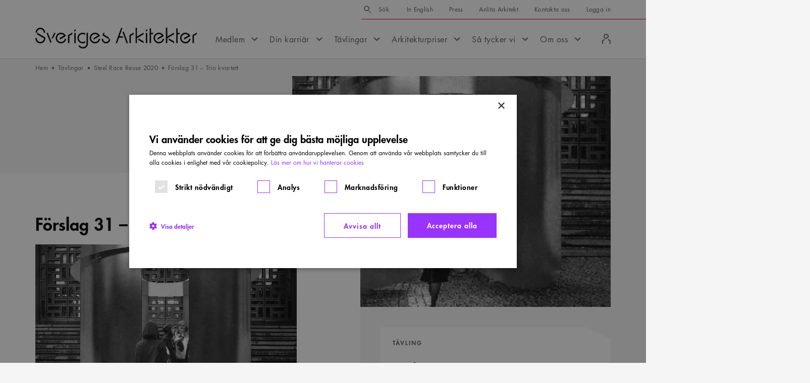

--- FILE ---
content_type: text/html; charset=utf-8
request_url: https://www.arkitekt.se/tavling/steel-race-reuse-2020/forslag-31-trio-kvartett/
body_size: 38348
content:
<!DOCTYPE html><html lang="sv"><head><meta charSet="utf-8"/><meta http-equiv="X-UA-Compatible" content="IE=edge"/><meta name="viewport" content="width=device-width, initial-scale=1"/><title>Förslag 31 – Trio kvartett - Sveriges Arkitekter</title><link rel="canonical" href="https://www.arkitekt.se/tavling/steel-race-reuse-2020/forslag-31-trio-kvartett/"/><meta name="application-name" content="Sveriges Arkitekter"/><meta name="description" content="Se förslaget, PDF Av Kalle Zetterholm, Linnéa Holmberg och Maria Torrent."/><meta property="og:locale" content="sv_SE"/><meta property="og:title" content="Förslag 31 – Trio kvartett"/><meta property="og:description" content="Se förslaget, PDF Av Kalle Zetterholm, Linnéa Holmberg och Maria Torrent."/><meta property="og:url" content="https://www.arkitekt.se/tavling/steel-race-reuse-2020/forslag-31-trio-kvartett/"/><meta property="og:site_name" content="Sveriges Arkitekter"/><meta property="og:image" content="https://s3-eu-north-1.amazonaws.com/arkitektse/wpmf/uploads/2020/01/31-trio-kvartett-300.png"/><meta property="og:image:width" content="300"/><meta property="og:image:height" content="204"/><meta property="og:image:type" content="image/png"/><meta property="og:type" content="article"/><meta name="twitter:site" content="@SvArkitekter"/><meta property="twitter:card" content="summary_large_image"/><meta name="rek:title" content="Förslag 31 – Trio kvartett"/><meta name="rek:description" content="Se förslaget och ladda ner som PDF."/><meta name="rek:image" content="https://s3-eu-north-1.amazonaws.com/arkitektse/wpmf/uploads/2020/01/31-trio-kvartett-300.png"/><meta name="rek:image:alt" content=""/><meta property="rek:pubdate" content="fre, 31 jan 2020 12:59:39 +0100"/><meta property="rek:moddate" content="ons, 12 jun 2024 08:12:35 +0200"/><meta name="robots" content="index,follow"/><link rel="preload" as="image" imageSrcSet="/_next/image/?url=https%3A%2F%2Fs3-eu-north-1.amazonaws.com%2Farkitektse%2Fwpmf%2Fuploads%2F2020%2F01%2F31-trio-kvartett-300.png&amp;w=640&amp;q=75 412w, /_next/image/?url=https%3A%2F%2Fs3-eu-north-1.amazonaws.com%2Farkitektse%2Fwpmf%2Fuploads%2F2020%2F01%2F31-trio-kvartett-300.png&amp;w=750&amp;q=75 640w, /_next/image/?url=https%3A%2F%2Fs3-eu-north-1.amazonaws.com%2Farkitektse%2Fwpmf%2Fuploads%2F2020%2F01%2F31-trio-kvartett-300.png&amp;w=828&amp;q=75 750w, /_next/image/?url=https%3A%2F%2Fs3-eu-north-1.amazonaws.com%2Farkitektse%2Fwpmf%2Fuploads%2F2020%2F01%2F31-trio-kvartett-300.png&amp;w=1080&amp;q=75 828w, /_next/image/?url=https%3A%2F%2Fs3-eu-north-1.amazonaws.com%2Farkitektse%2Fwpmf%2Fuploads%2F2020%2F01%2F31-trio-kvartett-300.png&amp;w=1200&amp;q=75 1080w, /_next/image/?url=https%3A%2F%2Fs3-eu-north-1.amazonaws.com%2Farkitektse%2Fwpmf%2Fuploads%2F2020%2F01%2F31-trio-kvartett-300.png&amp;w=1920&amp;q=75 1200w, /_next/image/?url=https%3A%2F%2Fs3-eu-north-1.amazonaws.com%2Farkitektse%2Fwpmf%2Fuploads%2F2020%2F01%2F31-trio-kvartett-300.png&amp;w=3840&amp;q=75 1920w, /_next/image/?url=https%3A%2F%2Fs3-eu-north-1.amazonaws.com%2Farkitektse%2Fwpmf%2Fuploads%2F2020%2F01%2F31-trio-kvartett-300.png&amp;w=3840&amp;q=75 2048w, /_next/image/?url=https%3A%2F%2Fs3-eu-north-1.amazonaws.com%2Farkitektse%2Fwpmf%2Fuploads%2F2020%2F01%2F31-trio-kvartett-300.png&amp;w=3840&amp;q=75 3840w" imageSizes="(min-width: 768px) 631px, (min-width: 500px) 468px, 100vw" fetchpriority="high"/><meta name="next-head-count" content="27"/><link rel="dns-prefetch" href="https://www.googletagmanager.com"/><link rel="dns-prefetch" href="https://cdn.cookie-script.com"/><link rel="dns-prefetch" href="https://www.google-analytics.com"/><link rel="dns-prefetch" href="https://static.rekai.se"/><meta name="theme-color" content="#ffffff"/><meta name="msapplication-TileColor" content="#ffffff"/><link rel="icon" href="/favicons/favicon.ico"/><link rel="apple-touch-icon-precomposed" sizes="57x57" href="/favicons/apple-touch-icon-57x57.png"/><link rel="apple-touch-icon-precomposed" sizes="114x114" href="/favicons/apple-touch-icon-114x114.png"/><link rel="apple-touch-icon-precomposed" sizes="72x72" href="/favicons/apple-touch-icon-72x72.png"/><link rel="apple-touch-icon-precomposed" sizes="144x144" href="/favicons/apple-touch-icon-144x144.png"/><link rel="apple-touch-icon-precomposed" sizes="60x60" href="/favicons/apple-touch-icon-60x60.png"/><link rel="apple-touch-icon-precomposed" sizes="120x120" href="/favicons/apple-touch-icon-120x120.png"/><link rel="apple-touch-icon-precomposed" sizes="76x76" href="/favicons/apple-touch-icon-76x76.png"/><link rel="apple-touch-icon-precomposed" sizes="152x152" href="/favicons/apple-touch-icon-152x152.png"/><link rel="icon" type="image/png" href="/favicons/favicon-196x196.png" sizes="196x196"/><link rel="icon" type="image/png" href="/favicons/favicon-96x96.png" sizes="96x96"/><link rel="icon" type="image/png" href="/favicons/favicon-32x32.png" sizes="32x32"/><link rel="icon" type="image/png" href="/favicons/favicon-16x16.png" sizes="16x16"/><link rel="icon" type="image/png" href="/favicons/favicon-128.png" sizes="128x128"/><meta name="msapplication-TileImage" content="/favicons/mstile-144x144.png"/><meta name="msapplication-square70x70logo" content="/favicons/mstile-70x70.png"/><meta name="msapplication-square150x150logo" content="/favicons/mstile-150x150.png"/><meta name="msapplication-wide310x150logo" content="/favicons/mstile-310x150.png"/><meta name="msapplication-square310x310logo" content="/favicons/mstile-310x310.png"/><link rel="shortcut icon" href="/favicons/favicon.ico?v=3"/><style type="text/css">img:is([sizes="auto" i], [sizes^="auto," i]) { contain-intrinsic-size: 3000px 1500px }</style><style type="text/css" id="wp-emoji-styles-inline-css">

	img.wp-smiley, img.emoji {
		display: inline !important;
		border: none !important;
		box-shadow: none !important;
		height: 1em !important;
		width: 1em !important;
		margin: 0 0.07em !important;
		vertical-align: -0.1em !important;
		background: none !important;
		padding: 0 !important;
	}
</style><style type="text/css" id="classic-theme-styles-inline-css">
/*! This file is auto-generated */
.wp-block-button__link{color:#fff;background-color:#32373c;border-radius:9999px;box-shadow:none;text-decoration:none;padding:calc(.667em + 2px) calc(1.333em + 2px);font-size:1.125em}.wp-block-file__button{background:#32373c;color:#fff;text-decoration:none}
</style><style type="text/css" id="global-styles-inline-css">
:root{--wp--preset--aspect-ratio--square: 1;--wp--preset--aspect-ratio--4-3: 4/3;--wp--preset--aspect-ratio--3-4: 3/4;--wp--preset--aspect-ratio--3-2: 3/2;--wp--preset--aspect-ratio--2-3: 2/3;--wp--preset--aspect-ratio--16-9: 16/9;--wp--preset--aspect-ratio--9-16: 9/16;--wp--preset--color--black: #000000;--wp--preset--color--cyan-bluish-gray: #abb8c3;--wp--preset--color--white: #ffffff;--wp--preset--color--pale-pink: #f78da7;--wp--preset--color--vivid-red: #cf2e2e;--wp--preset--color--luminous-vivid-orange: #ff6900;--wp--preset--color--luminous-vivid-amber: #fcb900;--wp--preset--color--light-green-cyan: #7bdcb5;--wp--preset--color--vivid-green-cyan: #00d084;--wp--preset--color--pale-cyan-blue: #8ed1fc;--wp--preset--color--vivid-cyan-blue: #0693e3;--wp--preset--color--vivid-purple: #9b51e0;--wp--preset--gradient--vivid-cyan-blue-to-vivid-purple: linear-gradient(135deg,rgba(6,147,227,1) 0%,rgb(155,81,224) 100%);--wp--preset--gradient--light-green-cyan-to-vivid-green-cyan: linear-gradient(135deg,rgb(122,220,180) 0%,rgb(0,208,130) 100%);--wp--preset--gradient--luminous-vivid-amber-to-luminous-vivid-orange: linear-gradient(135deg,rgba(252,185,0,1) 0%,rgba(255,105,0,1) 100%);--wp--preset--gradient--luminous-vivid-orange-to-vivid-red: linear-gradient(135deg,rgba(255,105,0,1) 0%,rgb(207,46,46) 100%);--wp--preset--gradient--very-light-gray-to-cyan-bluish-gray: linear-gradient(135deg,rgb(238,238,238) 0%,rgb(169,184,195) 100%);--wp--preset--gradient--cool-to-warm-spectrum: linear-gradient(135deg,rgb(74,234,220) 0%,rgb(151,120,209) 20%,rgb(207,42,186) 40%,rgb(238,44,130) 60%,rgb(251,105,98) 80%,rgb(254,248,76) 100%);--wp--preset--gradient--blush-light-purple: linear-gradient(135deg,rgb(255,206,236) 0%,rgb(152,150,240) 100%);--wp--preset--gradient--blush-bordeaux: linear-gradient(135deg,rgb(254,205,165) 0%,rgb(254,45,45) 50%,rgb(107,0,62) 100%);--wp--preset--gradient--luminous-dusk: linear-gradient(135deg,rgb(255,203,112) 0%,rgb(199,81,192) 50%,rgb(65,88,208) 100%);--wp--preset--gradient--pale-ocean: linear-gradient(135deg,rgb(255,245,203) 0%,rgb(182,227,212) 50%,rgb(51,167,181) 100%);--wp--preset--gradient--electric-grass: linear-gradient(135deg,rgb(202,248,128) 0%,rgb(113,206,126) 100%);--wp--preset--gradient--midnight: linear-gradient(135deg,rgb(2,3,129) 0%,rgb(40,116,252) 100%);--wp--preset--font-size--small: 13px;--wp--preset--font-size--medium: 20px;--wp--preset--font-size--large: 36px;--wp--preset--font-size--x-large: 42px;--wp--preset--spacing--20: 0.44rem;--wp--preset--spacing--30: 0.67rem;--wp--preset--spacing--40: 1rem;--wp--preset--spacing--50: 1.5rem;--wp--preset--spacing--60: 2.25rem;--wp--preset--spacing--70: 3.38rem;--wp--preset--spacing--80: 5.06rem;--wp--preset--shadow--natural: 6px 6px 9px rgba(0, 0, 0, 0.2);--wp--preset--shadow--deep: 12px 12px 50px rgba(0, 0, 0, 0.4);--wp--preset--shadow--sharp: 6px 6px 0px rgba(0, 0, 0, 0.2);--wp--preset--shadow--outlined: 6px 6px 0px -3px rgba(255, 255, 255, 1), 6px 6px rgba(0, 0, 0, 1);--wp--preset--shadow--crisp: 6px 6px 0px rgba(0, 0, 0, 1);}:where(.is-layout-flex){gap: 0.5em;}:where(.is-layout-grid){gap: 0.5em;}body .is-layout-flex{display: flex;}.is-layout-flex{flex-wrap: wrap;align-items: center;}.is-layout-flex > :is(*, div){margin: 0;}body .is-layout-grid{display: grid;}.is-layout-grid > :is(*, div){margin: 0;}:where(.wp-block-columns.is-layout-flex){gap: 2em;}:where(.wp-block-columns.is-layout-grid){gap: 2em;}:where(.wp-block-post-template.is-layout-flex){gap: 1.25em;}:where(.wp-block-post-template.is-layout-grid){gap: 1.25em;}.has-black-color{color: var(--wp--preset--color--black) !important;}.has-cyan-bluish-gray-color{color: var(--wp--preset--color--cyan-bluish-gray) !important;}.has-white-color{color: var(--wp--preset--color--white) !important;}.has-pale-pink-color{color: var(--wp--preset--color--pale-pink) !important;}.has-vivid-red-color{color: var(--wp--preset--color--vivid-red) !important;}.has-luminous-vivid-orange-color{color: var(--wp--preset--color--luminous-vivid-orange) !important;}.has-luminous-vivid-amber-color{color: var(--wp--preset--color--luminous-vivid-amber) !important;}.has-light-green-cyan-color{color: var(--wp--preset--color--light-green-cyan) !important;}.has-vivid-green-cyan-color{color: var(--wp--preset--color--vivid-green-cyan) !important;}.has-pale-cyan-blue-color{color: var(--wp--preset--color--pale-cyan-blue) !important;}.has-vivid-cyan-blue-color{color: var(--wp--preset--color--vivid-cyan-blue) !important;}.has-vivid-purple-color{color: var(--wp--preset--color--vivid-purple) !important;}.has-black-background-color{background-color: var(--wp--preset--color--black) !important;}.has-cyan-bluish-gray-background-color{background-color: var(--wp--preset--color--cyan-bluish-gray) !important;}.has-white-background-color{background-color: var(--wp--preset--color--white) !important;}.has-pale-pink-background-color{background-color: var(--wp--preset--color--pale-pink) !important;}.has-vivid-red-background-color{background-color: var(--wp--preset--color--vivid-red) !important;}.has-luminous-vivid-orange-background-color{background-color: var(--wp--preset--color--luminous-vivid-orange) !important;}.has-luminous-vivid-amber-background-color{background-color: var(--wp--preset--color--luminous-vivid-amber) !important;}.has-light-green-cyan-background-color{background-color: var(--wp--preset--color--light-green-cyan) !important;}.has-vivid-green-cyan-background-color{background-color: var(--wp--preset--color--vivid-green-cyan) !important;}.has-pale-cyan-blue-background-color{background-color: var(--wp--preset--color--pale-cyan-blue) !important;}.has-vivid-cyan-blue-background-color{background-color: var(--wp--preset--color--vivid-cyan-blue) !important;}.has-vivid-purple-background-color{background-color: var(--wp--preset--color--vivid-purple) !important;}.has-black-border-color{border-color: var(--wp--preset--color--black) !important;}.has-cyan-bluish-gray-border-color{border-color: var(--wp--preset--color--cyan-bluish-gray) !important;}.has-white-border-color{border-color: var(--wp--preset--color--white) !important;}.has-pale-pink-border-color{border-color: var(--wp--preset--color--pale-pink) !important;}.has-vivid-red-border-color{border-color: var(--wp--preset--color--vivid-red) !important;}.has-luminous-vivid-orange-border-color{border-color: var(--wp--preset--color--luminous-vivid-orange) !important;}.has-luminous-vivid-amber-border-color{border-color: var(--wp--preset--color--luminous-vivid-amber) !important;}.has-light-green-cyan-border-color{border-color: var(--wp--preset--color--light-green-cyan) !important;}.has-vivid-green-cyan-border-color{border-color: var(--wp--preset--color--vivid-green-cyan) !important;}.has-pale-cyan-blue-border-color{border-color: var(--wp--preset--color--pale-cyan-blue) !important;}.has-vivid-cyan-blue-border-color{border-color: var(--wp--preset--color--vivid-cyan-blue) !important;}.has-vivid-purple-border-color{border-color: var(--wp--preset--color--vivid-purple) !important;}.has-vivid-cyan-blue-to-vivid-purple-gradient-background{background: var(--wp--preset--gradient--vivid-cyan-blue-to-vivid-purple) !important;}.has-light-green-cyan-to-vivid-green-cyan-gradient-background{background: var(--wp--preset--gradient--light-green-cyan-to-vivid-green-cyan) !important;}.has-luminous-vivid-amber-to-luminous-vivid-orange-gradient-background{background: var(--wp--preset--gradient--luminous-vivid-amber-to-luminous-vivid-orange) !important;}.has-luminous-vivid-orange-to-vivid-red-gradient-background{background: var(--wp--preset--gradient--luminous-vivid-orange-to-vivid-red) !important;}.has-very-light-gray-to-cyan-bluish-gray-gradient-background{background: var(--wp--preset--gradient--very-light-gray-to-cyan-bluish-gray) !important;}.has-cool-to-warm-spectrum-gradient-background{background: var(--wp--preset--gradient--cool-to-warm-spectrum) !important;}.has-blush-light-purple-gradient-background{background: var(--wp--preset--gradient--blush-light-purple) !important;}.has-blush-bordeaux-gradient-background{background: var(--wp--preset--gradient--blush-bordeaux) !important;}.has-luminous-dusk-gradient-background{background: var(--wp--preset--gradient--luminous-dusk) !important;}.has-pale-ocean-gradient-background{background: var(--wp--preset--gradient--pale-ocean) !important;}.has-electric-grass-gradient-background{background: var(--wp--preset--gradient--electric-grass) !important;}.has-midnight-gradient-background{background: var(--wp--preset--gradient--midnight) !important;}.has-small-font-size{font-size: var(--wp--preset--font-size--small) !important;}.has-medium-font-size{font-size: var(--wp--preset--font-size--medium) !important;}.has-large-font-size{font-size: var(--wp--preset--font-size--large) !important;}.has-x-large-font-size{font-size: var(--wp--preset--font-size--x-large) !important;}
:where(.wp-block-post-template.is-layout-flex){gap: 1.25em;}:where(.wp-block-post-template.is-layout-grid){gap: 1.25em;}
:where(.wp-block-columns.is-layout-flex){gap: 2em;}:where(.wp-block-columns.is-layout-grid){gap: 2em;}
:root :where(.wp-block-pullquote){font-size: 1.5em;line-height: 1.6;}
</style><script data-cfasync="false" data-pagespeed-no-defer="">
	var gtm4wp_datalayer_name = "dataLayer";
	var dataLayer = dataLayer || [];
</script><script class="yoast-schema-graph" type="application/ld+json" data-rekai="">{"@type":"Article","@id":"https://www.arkitekt.se/tavling/steel-race-reuse-2020/forslag-31-trio-kvartett/#article","isPartOf":{"@id":"https://www.arkitekt.se/tavling/steel-race-reuse-2020/forslag-31-trio-kvartett/"},"headline":"Förslag 31 – Trio kvartett","datePublished":"2020-01-31T11:59:39+00:00","dateModified":"2024-06-12T06:12:35+00:00","mainEntityOfPage":{"@id":"https://www.arkitekt.se/tavling/steel-race-reuse-2020/forslag-31-trio-kvartett/"},"wordCount":17,"publisher":{"@id":"https://www.arkitekt.se/#organization"},"image":{"@id":"https://www.arkitekt.se/tavling/steel-race-reuse-2020/forslag-31-trio-kvartett/#primaryimage"},"thumbnailUrl":"https://s3-eu-north-1.amazonaws.com/arkitektse/wpmf/uploads/2020/01/31-trio-kvartett-300.png","inLanguage":"sv-SE","additionalType":"competition","articleSection":"Tävlingar","customParent":"Steel Race Reuse 2020","customHasImage":true,"@context":"https://schema.org"}</script><script class="yoast-schema-graph" type="application/ld+json">{"@type":"WebPage","@id":"https://www.arkitekt.se/tavling/steel-race-reuse-2020/forslag-31-trio-kvartett/","url":"https://www.arkitekt.se/tavling/steel-race-reuse-2020/forslag-31-trio-kvartett/","name":"Förslag 31 – Trio kvartett - Sveriges Arkitekter","isPartOf":{"@id":"https://www.arkitekt.se/#website"},"primaryImageOfPage":{"@id":"https://www.arkitekt.se/tavling/steel-race-reuse-2020/forslag-31-trio-kvartett/#primaryimage"},"image":{"@id":"https://www.arkitekt.se/tavling/steel-race-reuse-2020/forslag-31-trio-kvartett/#primaryimage"},"thumbnailUrl":"https://s3-eu-north-1.amazonaws.com/arkitektse/wpmf/uploads/2020/01/31-trio-kvartett-300.png","datePublished":"2020-01-31T11:59:39+00:00","dateModified":"2024-06-12T06:12:35+00:00","description":"Se förslaget, PDF Av Kalle Zetterholm, Linnéa Holmberg och Maria Torrent.","breadcrumb":{"@id":"https://www.arkitekt.se/tavling/steel-race-reuse-2020/forslag-31-trio-kvartett/#breadcrumb"},"inLanguage":"sv-SE","potentialAction":[{"@type":"ReadAction","target":["https://www.arkitekt.se/tavling/steel-race-reuse-2020/forslag-31-trio-kvartett/"]}],"additionalType":"competition","articleSection":"Tävlingar","customParent":"Steel Race Reuse 2020","customHasImage":true,"@context":"https://schema.org"}</script><script class="yoast-schema-graph" type="application/ld+json">{"@type":"ImageObject","inLanguage":"sv-SE","@id":"https://www.arkitekt.se/tavling/steel-race-reuse-2020/forslag-31-trio-kvartett/#primaryimage","url":"https://s3-eu-north-1.amazonaws.com/arkitektse/wpmf/uploads/2020/01/31-trio-kvartett-300.png","contentUrl":"https://s3-eu-north-1.amazonaws.com/arkitektse/wpmf/uploads/2020/01/31-trio-kvartett-300.png","width":300,"height":204,"@context":"https://schema.org"}</script><script class="yoast-schema-graph" type="application/ld+json">{"@type":"BreadcrumbList","@id":"https://www.arkitekt.se/tavling/steel-race-reuse-2020/forslag-31-trio-kvartett/#breadcrumb","itemListElement":[{"@type":"ListItem","position":1,"name":"Hem","item":"https://www.arkitekt.se/"},{"@type":"ListItem","position":2,"name":"TÃ¤vlingar","item":"https://www.arkitekt.se/tavlingar/"},{"@type":"ListItem","position":3,"name":"Steel Race Reuse 2020","item":"https://www.arkitekt.se/tavling/steel-race-reuse-2020/"},{"@type":"ListItem","position":4,"name":"FÃ¶rslag 31 â Trio kvartett"}],"@context":"https://schema.org"}</script><script class="yoast-schema-graph" type="application/ld+json">{"@type":"WebSite","@id":"https://www.arkitekt.se/#website","url":"https://www.arkitekt.se/","name":"Sveriges Arkitekter","description":"Swedish Association of Architects","publisher":{"@id":"https://www.arkitekt.se/#organization"},"potentialAction":[{"@type":"SearchAction","target":{"@type":"EntryPoint","urlTemplate":"https://www.arkitekt.se/?s={search_term_string}"},"query-input":{"@type":"PropertyValueSpecification","valueRequired":true,"valueName":"search_term_string"}}],"inLanguage":"sv-SE","@context":"https://schema.org"}</script><script class="yoast-schema-graph" type="application/ld+json">{"@type":"Organization","@id":"https://www.arkitekt.se/#organization","name":"Sveriges Arkitekter","url":"https://www.arkitekt.se/","logo":{"@type":"ImageObject","inLanguage":"sv-SE","@id":"https://www.arkitekt.se/#/schema/logo/image/","url":"https://s3-eu-north-1.amazonaws.com/arkitektse/wpmf/uploads/2024/12/org-logo.png","contentUrl":"https://s3-eu-north-1.amazonaws.com/arkitektse/wpmf/uploads/2024/12/org-logo.png","width":696,"height":696,"caption":"Sveriges Arkitekter"},"image":{"@id":"https://www.arkitekt.se/#/schema/logo/image/"},"sameAs":["https://www.facebook.com/sverigesarkitekter","https://x.com/SvArkitekter","https://instagram.com/sveriges_arkitekter","https://www.linkedin.com/company/sveriges-arkitekter"],"@context":"https://schema.org"}</script><script type="text/javascript">
/* <![CDATA[ */
window._wpemojiSettings = {"baseUrl":"https:\/\/s.w.org\/images\/core\/emoji\/16.0.1\/72x72\/","ext":".png","svgUrl":"https:\/\/s.w.org\/images\/core\/emoji\/16.0.1\/svg\/","svgExt":".svg","source":{"concatemoji":"https:\/\/www.arkitekt.se\/wp\/wp-includes\/js\/wp-emoji-release.min.js?ver=6.8.3"}};
/*! This file is auto-generated */
!function(s,n){var o,i,e;function c(e){try{var t={supportTests:e,timestamp:(new Date).valueOf()};sessionStorage.setItem(o,JSON.stringify(t))}catch(e){}}function p(e,t,n){e.clearRect(0,0,e.canvas.width,e.canvas.height),e.fillText(t,0,0);var t=new Uint32Array(e.getImageData(0,0,e.canvas.width,e.canvas.height).data),a=(e.clearRect(0,0,e.canvas.width,e.canvas.height),e.fillText(n,0,0),new Uint32Array(e.getImageData(0,0,e.canvas.width,e.canvas.height).data));return t.every(function(e,t){return e===a[t]})}function u(e,t){e.clearRect(0,0,e.canvas.width,e.canvas.height),e.fillText(t,0,0);for(var n=e.getImageData(16,16,1,1),a=0;a<n.data.length;a++)if(0!==n.data[a])return!1;return!0}function f(e,t,n,a){switch(t){case"flag":return n(e,"\ud83c\udff3\ufe0f\u200d\u26a7\ufe0f","\ud83c\udff3\ufe0f\u200b\u26a7\ufe0f")?!1:!n(e,"\ud83c\udde8\ud83c\uddf6","\ud83c\udde8\u200b\ud83c\uddf6")&&!n(e,"\ud83c\udff4\udb40\udc67\udb40\udc62\udb40\udc65\udb40\udc6e\udb40\udc67\udb40\udc7f","\ud83c\udff4\u200b\udb40\udc67\u200b\udb40\udc62\u200b\udb40\udc65\u200b\udb40\udc6e\u200b\udb40\udc67\u200b\udb40\udc7f");case"emoji":return!a(e,"\ud83e\udedf")}return!1}function g(e,t,n,a){var r="undefined"!=typeof WorkerGlobalScope&&self instanceof WorkerGlobalScope?new OffscreenCanvas(300,150):s.createElement("canvas"),o=r.getContext("2d",{willReadFrequently:!0}),i=(o.textBaseline="top",o.font="600 32px Arial",{});return e.forEach(function(e){i[e]=t(o,e,n,a)}),i}function t(e){var t=s.createElement("script");t.src=e,t.defer=!0,s.head.appendChild(t)}"undefined"!=typeof Promise&&(o="wpEmojiSettingsSupports",i=["flag","emoji"],n.supports={everything:!0,everythingExceptFlag:!0},e=new Promise(function(e){s.addEventListener("DOMContentLoaded",e,{once:!0})}),new Promise(function(t){var n=function(){try{var e=JSON.parse(sessionStorage.getItem(o));if("object"==typeof e&&"number"==typeof e.timestamp&&(new Date).valueOf()<e.timestamp+604800&&"object"==typeof e.supportTests)return e.supportTests}catch(e){}return null}();if(!n){if("undefined"!=typeof Worker&&"undefined"!=typeof OffscreenCanvas&&"undefined"!=typeof URL&&URL.createObjectURL&&"undefined"!=typeof Blob)try{var e="postMessage("+g.toString()+"("+[JSON.stringify(i),f.toString(),p.toString(),u.toString()].join(",")+"));",a=new Blob([e],{type:"text/javascript"}),r=new Worker(URL.createObjectURL(a),{name:"wpTestEmojiSupports"});return void(r.onmessage=function(e){c(n=e.data),r.terminate(),t(n)})}catch(e){}c(n=g(i,f,p,u))}t(n)}).then(function(e){for(var t in e)n.supports[t]=e[t],n.supports.everything=n.supports.everything&&n.supports[t],"flag"!==t&&(n.supports.everythingExceptFlag=n.supports.everythingExceptFlag&&n.supports[t]);n.supports.everythingExceptFlag=n.supports.everythingExceptFlag&&!n.supports.flag,n.DOMReady=!1,n.readyCallback=function(){n.DOMReady=!0}}).then(function(){return e}).then(function(){var e;n.supports.everything||(n.readyCallback(),(e=n.source||{}).concatemoji?t(e.concatemoji):e.wpemoji&&e.twemoji&&(t(e.twemoji),t(e.wpemoji)))}))}((window,document),window._wpemojiSettings);
/* ]]> */
</script><script type="text/javascript" id="cookie-script-js-before">
/* <![CDATA[ */
    window.dataLayer = window.dataLayer || [];
    function gtag() {
        dataLayer.push(arguments);
    }
    gtag('consent', 'default', {
        'ad_storage': 'denied',
        'ad_user_data': 'denied',
        'ad_personalization': 'denied',
        'analytics_storage': 'denied',
        'wait_for_update': 500,
    });
    gtag('set', 'ads_data_redaction', true);
    
/* ]]> */
</script><script src="https://cdn.cookie-script.com/s/aa1825a69745cb87ce2fc6ef5f107f41.js?ver=835402748739f6ef35b9e28b77beabe3" type="text/javascript" defer="" id="cookie-script-js"></script><script data-cfasync="false" data-pagespeed-no-defer="">
	var dataLayer_content = {"pagePostType":"competition","pagePostType2":"single-competition","pagePostAuthor":"Anders Regnell"};
	dataLayer.push( dataLayer_content );
</script><script data-cfasync="false" data-pagespeed-no-defer="">
(function(w,d,s,l,i){w[l]=w[l]||[];w[l].push({'gtm.start':
new Date().getTime(),event:'gtm.js'});var f=d.getElementsByTagName(s)[0],
j=d.createElement(s),dl=l!='dataLayer'?'&l='+l:'';j.async=true;j.src=
'//www.googletagmanager.com/gtm.js?id='+i+dl;f.parentNode.insertBefore(j,f);
})(window,document,'script','dataLayer','GTM-MQFS66Z');
</script><link rel="preload" href="/_next/static/media/04d09ca859397c5b-s.p.woff2" as="font" type="font/woff2" crossorigin="anonymous" data-next-font="size-adjust"/><link rel="preload" href="/_next/static/media/74f171726269b143-s.p.woff2" as="font" type="font/woff2" crossorigin="anonymous" data-next-font="size-adjust"/><link rel="preload" href="/_next/static/media/085d729963284238-s.p.woff2" as="font" type="font/woff2" crossorigin="anonymous" data-next-font="size-adjust"/><link rel="preload" href="/_next/static/css/9ac4b48d8a892f1d.css" as="style"/><link rel="stylesheet" href="/_next/static/css/9ac4b48d8a892f1d.css" data-n-g=""/><link rel="preload" href="/_next/static/css/b2849fc3728b6015.css" as="style"/><link rel="stylesheet" href="/_next/static/css/b2849fc3728b6015.css"/><link rel="preload" href="/_next/static/css/4625949718cd2c80.css" as="style"/><link rel="stylesheet" href="/_next/static/css/4625949718cd2c80.css"/><link rel="preload" href="/_next/static/css/618e85f55c079950.css" as="style"/><link rel="stylesheet" href="/_next/static/css/618e85f55c079950.css"/><link rel="preload" href="/_next/static/css/d9322b2cab39f57e.css" as="style"/><link rel="stylesheet" href="/_next/static/css/d9322b2cab39f57e.css"/><link rel="preload" href="/_next/static/css/c9c66e67584e9e85.css" as="style"/><link rel="stylesheet" href="/_next/static/css/c9c66e67584e9e85.css"/><link rel="preload" href="/_next/static/css/e1a0d1bb95078847.css" as="style"/><link rel="stylesheet" href="/_next/static/css/e1a0d1bb95078847.css"/><link rel="preload" href="/_next/static/css/6a7510fa31996b96.css" as="style"/><link rel="stylesheet" href="/_next/static/css/6a7510fa31996b96.css"/><link rel="preload" href="/_next/static/css/8e50f10030f8d7f4.css" as="style"/><link rel="stylesheet" href="/_next/static/css/8e50f10030f8d7f4.css"/><link rel="preload" href="/_next/static/css/9b3016cd83d0b6ca.css" as="style"/><link rel="stylesheet" href="/_next/static/css/9b3016cd83d0b6ca.css"/><link rel="preload" href="/_next/static/css/b28e24ed711649ba.css" as="style"/><link rel="stylesheet" href="/_next/static/css/b28e24ed711649ba.css"/><link rel="preload" href="/_next/static/css/eb5a72d276c8f0d5.css" as="style"/><link rel="stylesheet" href="/_next/static/css/eb5a72d276c8f0d5.css"/><link rel="preload" href="/_next/static/css/6332384078a6991e.css" as="style"/><link rel="stylesheet" href="/_next/static/css/6332384078a6991e.css"/><link rel="preload" href="/_next/static/css/ae00492e1206953e.css" as="style"/><link rel="stylesheet" href="/_next/static/css/ae00492e1206953e.css"/><link rel="preload" href="/_next/static/css/567b56252b60797f.css" as="style"/><link rel="stylesheet" href="/_next/static/css/567b56252b60797f.css"/><link rel="preload" href="/_next/static/css/53f3ec9f2035deb5.css" as="style"/><link rel="stylesheet" href="/_next/static/css/53f3ec9f2035deb5.css"/><noscript data-n-css=""></noscript><script defer="" nomodule="" src="/_next/static/chunks/polyfills-42372ed130431b0a.js"></script><script defer="" src="/_next/static/chunks/4b358913.900384f857e4a300.js"></script><script defer="" src="/_next/static/chunks/26770aaf.9f3a48641c70b4f2.js"></script><script defer="" src="/_next/static/chunks/8384.570be4035afd22de.js"></script><script defer="" src="/_next/static/chunks/5515.3e699d72a9a5e3ac.js"></script><script defer="" src="/_next/static/chunks/3907.bb09221dc592c294.js"></script><script defer="" src="/_next/static/chunks/8772.e2cdad1fd45932b2.js"></script><script defer="" src="/_next/static/chunks/2141.9ed6df1dc9e6df33.js"></script><script defer="" src="/_next/static/chunks/6066.9a9cd18b2453963e.js"></script><script defer="" src="/_next/static/chunks/7463.a22eb916c5bbe1bf.js"></script><script defer="" src="/_next/static/chunks/6501.4b438ff5c99595cd.js"></script><script defer="" src="/_next/static/chunks/8953.18f09e1502408176.js"></script><script defer="" src="/_next/static/chunks/9456.48ca38f96db2fb03.js"></script><script defer="" src="/_next/static/chunks/1561.1ceab6d4fe739c59.js"></script><script defer="" src="/_next/static/chunks/3307.bd8709bee6b2f4ca.js"></script><script src="/_next/static/chunks/webpack-04cd6129ce99d462.js" defer=""></script><script src="/_next/static/chunks/framework-1c9ca197fe16e00a.js" defer=""></script><script src="/_next/static/chunks/main-ebbf1397d371398a.js" defer=""></script><script src="/_next/static/chunks/pages/_app-220c13b8c3d62411.js" defer=""></script><script src="/_next/static/chunks/5879-8b1e28cc5e8e816e.js" defer=""></script><script src="/_next/static/chunks/pages/%5B...path%5D-53247b147c5a6dab.js" defer=""></script><script src="/_next/static/VX0XQVz9EHNbenxr6DeVd/_buildManifest.js" defer=""></script><script src="/_next/static/VX0XQVz9EHNbenxr6DeVd/_ssgManifest.js" defer=""></script></head><body class="wp-singular competition-template-default single single-competition postid-11663 wp-embed-responsive wp-theme-main wp-child-theme-main __variable_f78a99"><div id="__next"><div class="Base Base--CompetitionEntry"><header class="Header_Header__U61L9"><div class="Header_Header__Main__V_sNh"><div class="Header_Header__LogoWrap__G4dj8"><div class="Header_Header__Logo__fKsmS"><a class="Header_Header__LogoLink__vIHs2" href="/"><img alt="Till startsidan" title="" loading="eager" width="220" height="28" decoding="async" data-nimg="1" class="Image_Image__aG1fW Image_Image--ObjectFit__M_Nkt Image_Image--Contain__tuNjL" style="color:transparent;object-position:center center" src="/_next/static/media/logo.9c570ac9.svg"/></a></div></div><div class="Header_Header__ServiceWrap__yE8Fh"><div class="Header_Header__Service__b5Xxr"><nav class="Menu_Menu__S07fu Menu_Menu--Service__Vr4bA" aria-label="Servicemeny"><ul class="Menu_Menu__List__V_HZw"><li class="Menu_Menu__Item__joFsQ undefined Menu_Menu__Item--Search__eImI6"><div class="Menu_Menu__Search__FnBCZ"><form class="SearchForm_SearchForm__BZekC SearchForm_SearchForm--Menu__KfHX9 SearchForm_SearchForm--RekAI__vZgc7" action="https://www.arkitekt.se/search/" id="menu-search"><div class="SearchForm_SearchForm__Field__d3LMG"><label class="SearchForm_SearchForm__Label__ufw6D" for="menu-search-input"><span class="SearchForm_SearchForm__LabelText__WbHMj">Sök</span></label><input class="SearchForm_SearchForm__Input__ZBfwE" type="text" name="search" id="menu-search-input" placeholder="Sök"/></div><button class="SearchForm_SearchForm__Submit__0mchP" type="submit">Sök</button></form></div></li><li class="Menu_Menu__Item__joFsQ undefined"><a class="Menu_Menu__Link__yBvqb" href="https://www.arkitekt.se/in-english/">In English</a></li><li class="Menu_Menu__Item__joFsQ undefined"><a class="Menu_Menu__Link__yBvqb" href="https://www.arkitekt.se/press/">Press</a></li><li class="Menu_Menu__Item__joFsQ undefined"><a class="Menu_Menu__Link__yBvqb" href="https://www.arkitekt.se/anlita-arkitekt/">Anlita Arkitekt</a></li><li class="Menu_Menu__Item__joFsQ undefined"><a class="Menu_Menu__Link__yBvqb" href="https://www.arkitekt.se/kontakta-oss/">Kontakta oss</a></li><li class="Menu_Menu__Item__joFsQ undefined"><a class="Menu_Menu__Link__yBvqb" href="/medlemssida">Logga in</a></li></ul></nav></div></div><div class="Header_Header__PrimaryWrap__MzaG1"><div class="Header_Header__Primary__SyL5H"><nav class="Menu_Menu__S07fu Menu_Menu--Primary__HIfD8" aria-label="Huvudmeny"><ul class="Menu_Menu__List__V_HZw"><li class="Menu_Menu__Item__joFsQ Menu_Menu__Item--HasChildren__72W6O undefined"><a class="Menu_Menu__Link__yBvqb" href="https://www.arkitekt.se/medlem/">Medlem<svg xmlns="https://www.w3.org/2000/svg" width="7" height="14" viewBox="0 0 7 14"><path d="m0 11 4.17-4L0 3V0l7 7-7 7z"></path></svg></a><ul class="Menu_Menu__Sub__RAllf"><li class="Menu_Menu__SubItem__ZSz13"><a href="https://www.arkitekt.se/medlem/bli-medlem/" class="Menu_Menu__SubLink__vUVwJ">Bli medlem</a></li><li class="Menu_Menu__SubItem__ZSz13"><a href="https://www.arkitekt.se/medlem/dina-formaner/" class="Menu_Menu__SubLink__vUVwJ">Dina förmåner</a></li><li class="Menu_Menu__SubItem__ZSz13"><a href="https://www.arkitekt.se/medlem/foretagare/" class="Menu_Menu__SubLink__vUVwJ">Företagare</a></li><li class="Menu_Menu__SubItem__ZSz13"><a href="https://www.arkitekt.se/medlem/radgivning/" class="Menu_Menu__SubLink__vUVwJ">Råd och stöd</a></li><li class="Menu_Menu__SubItem__ZSz13"><a href="https://www.arkitekt.se/medlem/fortroendevald/" class="Menu_Menu__SubLink__vUVwJ">Förtroendevald</a></li><li class="Menu_Menu__SubItem__ZSz13"><a href="https://www.arkitekt.se/event/" class="Menu_Menu__SubLink__vUVwJ">Event</a></li></ul></li><li class="Menu_Menu__Item__joFsQ Menu_Menu__Item--HasChildren__72W6O undefined"><a class="Menu_Menu__Link__yBvqb" href="https://www.arkitekt.se/din-karriar/">Din karriär<svg xmlns="https://www.w3.org/2000/svg" width="7" height="14" viewBox="0 0 7 14"><path d="m0 11 4.17-4L0 3V0l7 7-7 7z"></path></svg></a><ul class="Menu_Menu__Sub__RAllf"><li class="Menu_Menu__SubItem__ZSz13"><a href="https://www.arkitekt.se/din-karriar/kurser/" class="Menu_Menu__SubLink__vUVwJ">Kurser</a></li><li class="Menu_Menu__SubItem__ZSz13"><a href="https://www.arkitekt.se/din-karriar/stipendier/" class="Menu_Menu__SubLink__vUVwJ">Stipendier</a></li><li class="Menu_Menu__SubItem__ZSz13"><a href="https://www.arkitekt.se/din-karriar/bli-arkitekt/" class="Menu_Menu__SubLink__vUVwJ">Bli arkitekt</a></li><li class="Menu_Menu__SubItem__ZSz13"><a href="https://www.arkitekt.se/din-karriar/lediga-jobb/" class="Menu_Menu__SubLink__vUVwJ">Lediga jobb</a></li></ul></li><li class="Menu_Menu__Item__joFsQ Menu_Menu__Item--HasChildren__72W6O undefined"><a class="Menu_Menu__Link__yBvqb" href="https://www.arkitekt.se/tavlingar/">Tävlingar<svg xmlns="https://www.w3.org/2000/svg" width="7" height="14" viewBox="0 0 7 14"><path d="m0 11 4.17-4L0 3V0l7 7-7 7z"></path></svg></a><ul class="Menu_Menu__Sub__RAllf"><li class="Menu_Menu__SubItem__ZSz13"><a href="https://www.arkitekt.se/tavlingar/sok-tavlingar/" class="Menu_Menu__SubLink__vUVwJ">Sök tävlingar</a></li><li class="Menu_Menu__SubItem__ZSz13"><a href="https://www.arkitekt.se/tavlingar/om-tavlingar/" class="Menu_Menu__SubLink__vUVwJ">Om tävlingar</a></li><li class="Menu_Menu__SubItem__ZSz13"><a href="https://www.arkitekt.se/tavlingar/internationella-tavlingar-och-priser/" class="Menu_Menu__SubLink__vUVwJ">Internationella tävlingar och priser</a></li></ul></li><li class="Menu_Menu__Item__joFsQ Menu_Menu__Item--HasChildren__72W6O undefined"><a class="Menu_Menu__Link__yBvqb" href="https://www.arkitekt.se/arkitekturpriser/">Arkitekturpriser<svg xmlns="https://www.w3.org/2000/svg" width="7" height="14" viewBox="0 0 7 14"><path d="m0 11 4.17-4L0 3V0l7 7-7 7z"></path></svg></a><ul class="Menu_Menu__Sub__RAllf"><li class="Menu_Menu__SubItem__ZSz13"><a href="https://www.arkitekt.se/arkitekturpriser/guldstolen/" class="Menu_Menu__SubLink__vUVwJ">Guldstolen</a></li><li class="Menu_Menu__SubItem__ZSz13"><a href="https://www.arkitekt.se/arkitekturpriser/kasper-salin-priset/" class="Menu_Menu__SubLink__vUVwJ">Kasper Salin-priset</a></li><li class="Menu_Menu__SubItem__ZSz13"><a href="https://www.arkitekt.se/arkitekturpriser/kritikerpriset/" class="Menu_Menu__SubLink__vUVwJ">Kritikerpriset</a></li><li class="Menu_Menu__SubItem__ZSz13"><a href="https://www.arkitekt.se/arkitekturpriser/landmarket/" class="Menu_Menu__SubLink__vUVwJ">Landmärket</a></li><li class="Menu_Menu__SubItem__ZSz13"><a href="https://www.arkitekt.se/arkitekturpriser/planpriset/" class="Menu_Menu__SubLink__vUVwJ">Planpriset</a></li><li class="Menu_Menu__SubItem__ZSz13"><a href="https://www.arkitekt.se/arkitekturpriser/lokala-arkitekturpriser/" class="Menu_Menu__SubLink__vUVwJ">Lokala arkitekturpriser</a></li><li class="Menu_Menu__SubItem__ZSz13"><a href="https://www.arkitekt.se/arkitekturpriser/ovriga-priser/" class="Menu_Menu__SubLink__vUVwJ">Övriga priser</a></li><li class="Menu_Menu__SubItem__ZSz13"><a href="https://www.arkitekt.se/arkitekturpriser/arkitekturgalan/" class="Menu_Menu__SubLink__vUVwJ">Arkitekturgalan</a></li></ul></li><li class="Menu_Menu__Item__joFsQ Menu_Menu__Item--HasChildren__72W6O undefined"><a class="Menu_Menu__Link__yBvqb" href="https://www.arkitekt.se/sa-tycker-vi/">Så tycker vi<svg xmlns="https://www.w3.org/2000/svg" width="7" height="14" viewBox="0 0 7 14"><path d="m0 11 4.17-4L0 3V0l7 7-7 7z"></path></svg></a><ul class="Menu_Menu__Sub__RAllf"><li class="Menu_Menu__SubItem__ZSz13"><a href="https://www.arkitekt.se/sa-tycker-vi/var-politik/" class="Menu_Menu__SubLink__vUVwJ">Vår politik</a></li><li class="Menu_Menu__SubItem__ZSz13"><a href="https://www.arkitekt.se/sa-tycker-vi/yttranden-och-remissvar/" class="Menu_Menu__SubLink__vUVwJ">Yttranden och remissvar</a></li><li class="Menu_Menu__SubItem__ZSz13"><a href="https://www.arkitekt.se/sa-tycker-vi/aktuella-arkitekturdomar/" class="Menu_Menu__SubLink__vUVwJ">Aktuella arkitekturdomar</a></li><li class="Menu_Menu__SubItem__ZSz13"><a href="https://www.arkitekt.se/sa-tycker-vi/sveriges-arkitekter-i-media/" class="Menu_Menu__SubLink__vUVwJ">Sveriges Arkitekter i media</a></li></ul></li><li class="Menu_Menu__Item__joFsQ Menu_Menu__Item--HasChildren__72W6O undefined"><a class="Menu_Menu__Link__yBvqb" href="https://www.arkitekt.se/om-oss/">Om oss<svg xmlns="https://www.w3.org/2000/svg" width="7" height="14" viewBox="0 0 7 14"><path d="m0 11 4.17-4L0 3V0l7 7-7 7z"></path></svg></a><ul class="Menu_Menu__Sub__RAllf"><li class="Menu_Menu__SubItem__ZSz13"><a href="https://www.arkitekt.se/om-oss/akademier/" class="Menu_Menu__SubLink__vUVwJ">Akademier</a></li><li class="Menu_Menu__SubItem__ZSz13"><a href="https://www.arkitekt.se/om-oss/arbetsgrupper/" class="Menu_Menu__SubLink__vUVwJ">Arbetsgrupper</a></li><li class="Menu_Menu__SubItem__ZSz13"><a href="https://www.arkitekt.se/om-oss/namnder/" class="Menu_Menu__SubLink__vUVwJ">Nämnder</a></li><li class="Menu_Menu__SubItem__ZSz13"><a href="https://www.arkitekt.se/om-oss/lokalforeningar/" class="Menu_Menu__SubLink__vUVwJ">Lokalföreningar</a></li><li class="Menu_Menu__SubItem__ZSz13"><a href="https://www.arkitekt.se/om-oss/studenterna/" class="Menu_Menu__SubLink__vUVwJ">Studenterna</a></li><li class="Menu_Menu__SubItem__ZSz13"><a href="https://www.arkitekt.se/om-oss/sveriges-arkitekter-i-malmo/" class="Menu_Menu__SubLink__vUVwJ">Sveriges Arkitekter i Malmö</a></li><li class="Menu_Menu__SubItem__ZSz13"><a href="https://www.arkitekt.se/om-oss/internationella-samarbeten/" class="Menu_Menu__SubLink__vUVwJ">Internationella samarbeten</a></li><li class="Menu_Menu__SubItem__ZSz13"><a href="https://www.arkitekt.se/om-oss/styrelse/" class="Menu_Menu__SubLink__vUVwJ">Styrelse</a></li><li class="Menu_Menu__SubItem__ZSz13"><a href="https://www.arkitekt.se/om-oss/stamma/" class="Menu_Menu__SubLink__vUVwJ">Stämma</a></li><li class="Menu_Menu__SubItem__ZSz13"><a href="https://www.arkitekt.se/om-oss/vara-policyer/" class="Menu_Menu__SubLink__vUVwJ">Våra policyer</a></li></ul></li></ul></nav></div><div class="Header_Header__Member__VPthx"><a class="Header_Header__MemberLink__HWo3i" href="/medlemssida/"><span class="sr-only">Logga in</span></a></div><button class="Header_Header__Toggle__vUbEm"><span class="sr-only">Stäng meny</span></button></div></div><div class="Header_Header__MenuMobile__3k_yv"></div></header><div class="Base_Base__Document__CXt52" role="document"><main class="Base_Base__Main__O9Gng"><div><article class="Article_Article__OlKtU Article_Article--IsLeft__dGZHm Article_Article--HasImage__DA0Mz Article_Article--SmallImage__m20Lr undefined undefined Article_Article--AllowSidebarTopMargin__lw2yE undefined Article Article--IsLeft"><div class=""><div class="Breadcrumbs_Breadcrumbs__Wrap__8dcun"><ul class="Breadcrumbs_Breadcrumbs__List__OH1Yy"><li class="Breadcrumbs_Breadcrumbs__Item__Bgn8p"><a href="/" class="Breadcrumbs_Breadcrumbs__Link__bkD3T">Hem</a></li><li class="Breadcrumbs_Breadcrumbs__Item__Bgn8p"><a href="https://www.arkitekt.se/tavlingar/" class="Breadcrumbs_Breadcrumbs__Link__bkD3T">Tävlingar</a></li><li class="Breadcrumbs_Breadcrumbs__Item__Bgn8p"><a href="https://www.arkitekt.se/tavling/steel-race-reuse-2020/" class="Breadcrumbs_Breadcrumbs__Link__bkD3T">Steel Race Reuse 2020</a></li><li class="Breadcrumbs_Breadcrumbs__Item__Bgn8p"><span class="Breadcrumbs_Breadcrumbs__Link__bkD3T Breadcrumbs_Breadcrumbs__Link--Current__6i_iK">Förslag 31 – Trio kvartett</span></li></ul></div></div><div class="Article_Article__Wrap__uNdDt"><div class="Article_Article__Image___ioMO"><img alt="" title="" fetchpriority="high" loading="eager" decoding="async" data-nimg="fill" class="Image_Image__aG1fW Image_Image--ObjectFit__M_Nkt Image_Image--Cover__SHl4J" style="position:absolute;height:100%;width:100%;left:0;top:0;right:0;bottom:0;object-position:center center;color:transparent" sizes="(min-width: 768px) 631px, (min-width: 500px) 468px, 100vw" srcSet="/_next/image/?url=https%3A%2F%2Fs3-eu-north-1.amazonaws.com%2Farkitektse%2Fwpmf%2Fuploads%2F2020%2F01%2F31-trio-kvartett-300.png&amp;w=640&amp;q=75 412w, /_next/image/?url=https%3A%2F%2Fs3-eu-north-1.amazonaws.com%2Farkitektse%2Fwpmf%2Fuploads%2F2020%2F01%2F31-trio-kvartett-300.png&amp;w=750&amp;q=75 640w, /_next/image/?url=https%3A%2F%2Fs3-eu-north-1.amazonaws.com%2Farkitektse%2Fwpmf%2Fuploads%2F2020%2F01%2F31-trio-kvartett-300.png&amp;w=828&amp;q=75 750w, /_next/image/?url=https%3A%2F%2Fs3-eu-north-1.amazonaws.com%2Farkitektse%2Fwpmf%2Fuploads%2F2020%2F01%2F31-trio-kvartett-300.png&amp;w=1080&amp;q=75 828w, /_next/image/?url=https%3A%2F%2Fs3-eu-north-1.amazonaws.com%2Farkitektse%2Fwpmf%2Fuploads%2F2020%2F01%2F31-trio-kvartett-300.png&amp;w=1200&amp;q=75 1080w, /_next/image/?url=https%3A%2F%2Fs3-eu-north-1.amazonaws.com%2Farkitektse%2Fwpmf%2Fuploads%2F2020%2F01%2F31-trio-kvartett-300.png&amp;w=1920&amp;q=75 1200w, /_next/image/?url=https%3A%2F%2Fs3-eu-north-1.amazonaws.com%2Farkitektse%2Fwpmf%2Fuploads%2F2020%2F01%2F31-trio-kvartett-300.png&amp;w=3840&amp;q=75 1920w, /_next/image/?url=https%3A%2F%2Fs3-eu-north-1.amazonaws.com%2Farkitektse%2Fwpmf%2Fuploads%2F2020%2F01%2F31-trio-kvartett-300.png&amp;w=3840&amp;q=75 2048w, /_next/image/?url=https%3A%2F%2Fs3-eu-north-1.amazonaws.com%2Farkitektse%2Fwpmf%2Fuploads%2F2020%2F01%2F31-trio-kvartett-300.png&amp;w=3840&amp;q=75 3840w" src="https://s3-eu-north-1.amazonaws.com/arkitektse/wpmf/uploads/2020/01/31-trio-kvartett-300.png"/></div><div class="Article_Article__Layout__N5Hs_"><div class="Article_Article__Container__F86tU"><div class="Article_Article__Content__CR_FE"><h1 class="Article_Article__Title__2Pi8K">Förslag 31 – Trio kvartett</h1><div><div class="GutenbergContent_GutenbergContent__ZNmVx GutenbergContent_GutenbergContent--Article__Ei01K GutenbergContent_GutenbergContent--ArticleLeft__0UfM6"><div><div class="GutenbergContent_GutenbergContent__Block__IN6oW Gutenberg Gutenberg--CoreClassic"><p><a href="https://s3-eu-north-1.amazonaws.com/arkitektse/wpmf/uploads/2020/01/31-trio-kvartett-800.png"><img loading="lazy" decoding="async" class="alignnone size-full wp-image-36094" src="https://s3-eu-north-1.amazonaws.com/arkitektse/wpmf/uploads/2020/01/31-trio-kvartett-800.png" alt="" width="800" height="600" srcset="https://s3-eu-north-1.amazonaws.com/arkitektse/wpmf/uploads/2020/01/31-trio-kvartett-800.png 800w, https://s3-eu-north-1.amazonaws.com/arkitektse/wpmf/uploads/2020/01/31-trio-kvartett-800-512x384.png 512w" sizes="auto, (min-width: 1440px) 618px, (min-width: 1280px) 540px, (min-width: 1024px) 416px, (min-width: 768px) 367px, (min-width: 500px) 436px, 100vw" /></a></p>
<p><a href="https://s3-eu-north-1.amazonaws.com/arkitektse/wpmf/uploads/2020/01/31-trio-kvartett.pdf" target="_blank" rel="noopener noreferrer">Se förslaget, PDF</a></p>
<p>Av Kalle Zetterholm, Linnéa Holmberg och Maria Torrent.</p>
</div></div></div></div></div></div><div class="Article_Article__Sidebar__WL9HN"><div><div class="CompetitionEntry_CompetitionEntry__InfoCompetition__8WW8f"><aside class="InfoCompetition_InfoCompetition__r96fd" aria-labelledby="info-competition-title"><div class="InfoCompetition_InfoCompetition__Header__AYBFX"><h2 class="InfoCompetition_InfoCompetition__Title__AexP8" id="info-competition-title">Tävling</h2><a href="https://www.arkitekt.se/tavling/steel-race-reuse-2020/" class="InfoCompetition_InfoCompetition__Link__zwYN6"><h3 class="InfoCompetition_InfoCompetition__SubTitle__VvOMc">Steel Race Reuse 2020</h3></a><div class="InfoCompetition_InfoCompetition__Status__7daQ7"><span class="InfoCompetition_InfoCompetition__StatusLabel__wvmgx">Status</span><span class="InfoCompetition_InfoCompetition__StatusTitle__EBebS">Avslutad</span></div></div></aside></div><div class="CompetitionEntry_CompetitionEntry__ShareLinks__NvzhE"><aside class="ShareLinks_ShareLinks__r1e_e" aria-labelledby="share-links-title"><h2 class="ShareLinks_ShareLinks__Label__JSiCE" id="share-links-title">Dela</h2><ul class="ShareLinks_ShareLinks__List__giEuA"><li class="ShareLinks_ShareLinks__Item__YIIpj"><a class="ShareLinks_ShareLinks__Link__ly0bS undefined" href="https://www.linkedin.com/shareArticle?mini=true&amp;url=https://www.arkitekt.se/tavling/steel-race-reuse-2020/forslag-31-trio-kvartett/&amp;title=Förslag 31 – Trio kvartett&amp;summary=Förslag 31 – Trio kvartett&amp;source=LinkedIn" target="_blank" rel="noreferrer nofollow" aria-label="Dela till Linkedin"><svg xmlns="https://www.w3.org/2000/svg" width="27" height="27" viewBox="0 0 27 27"><path fill-rule="evenodd" d="M23.007 21.32h-4.002v-6.266c0-1.495-.027-3.417-2.08-3.417-2.085 0-2.404 1.628-2.404 3.309v6.374H10.52V8.435h3.842v1.76h.053c.535-1.013 1.841-2.08 3.79-2.08 4.054 0 4.803 2.668 4.803 6.137v7.068zm-15-12.885V21.32H4.004V8.435h4.005zm-2-6.405a2.322 2.322 0 1 1-.001 4.643 2.322 2.322 0 0 1 0-4.643zM25 0H1.993C.893 0 0 .871 0 1.946v23.105C0 26.127.893 27 1.993 27H25c1.103 0 2-.873 2-1.95V1.946C27 .871 26.103 0 25.001 0z"></path></svg></a></li><li class="ShareLinks_ShareLinks__Item__YIIpj"><a class="ShareLinks_ShareLinks__Link__ly0bS undefined" href="https://twitter.com/intent/tweet?url=https://www.arkitekt.se/tavling/steel-race-reuse-2020/forslag-31-trio-kvartett/&amp;text=Förslag 31 – Trio kvartett" target="_blank" rel="noreferrer nofollow" aria-label="Dela till Twitter"><svg xmlns="https://www.w3.org/2000/svg" width="27" height="27" viewBox="0 0 27 27"><path fill-rule="evenodd" d="M0 0v27h27V0zm19.332 10.53v.378c0 3.942-3.024 8.532-8.532 8.532-1.674 0-3.294-.486-4.59-1.35.216.054.486.054.702.054 1.404 0 2.7-.486 3.726-1.296-1.296 0-2.43-.918-2.808-2.106.162.054.378.054.54.054.27 0 .54-.054.81-.108-1.35-.27-2.43-1.512-2.43-2.916v-.054c.378.216.864.378 1.35.378a3 3 0 0 1-1.35-2.484c0-.54.162-1.08.432-1.512a8.3 8.3 0 0 0 6.156 3.132c-.054-.216-.054-.432-.054-.702a3.02 3.02 0 0 1 3.024-3.024c.864 0 1.62.378 2.214.972a5.3 5.3 0 0 0 1.89-.702 3.1 3.1 0 0 1-1.296 1.674 4.9 4.9 0 0 0 1.728-.486 8.3 8.3 0 0 1-1.512 1.566"></path></svg></a></li><li class="ShareLinks_ShareLinks__Item__YIIpj"><a class="ShareLinks_ShareLinks__Link__ly0bS undefined" href="https://www.facebook.com/sharer/sharer.php?u=https://www.arkitekt.se/tavling/steel-race-reuse-2020/forslag-31-trio-kvartett/" target="_blank" rel="noreferrer nofollow" aria-label="Dela till Facebook"><svg xmlns="https://www.w3.org/2000/svg" width="27" height="27" viewBox="0 0 27 27"><path fill-rule="evenodd" d="M23.478 0H3.522A3.507 3.507 0 0 0 0 3.522v19.956A3.507 3.507 0 0 0 3.522 27h10.8c.01 0 .1-.09 0-.235V16.67c.1-.036.01-.126 0-.235h-3.287c-.042.11-.132.02-.235 0v-3.757c.103-.119.193-.209.235-.235h3.287c.01.026.1-.063 0-.234V9.39c.1-3.414 2.23-5.313 5.4-5.4 1.247.087 2.392.172 2.817.235.191.002.268.087.235.235v3.287c.033.047-.057.135-.235.235h-1.878c-1.704-.099-2.031.705-2.113 1.878v2.348c.082.17.171.26.235.234h3.756c.018.026.112.133 0 .235l-.47 3.757c.08.034-.005.11 0 0h-3.286a.57.57 0 0 1-.235.235v10.095c.082.145.171.235.235.235h4.695A3.505 3.505 0 0 0 27 23.478V3.522A3.507 3.507 0 0 0 23.478 0"></path></svg></a></li></ul></aside></div></div></div></div></div></article><div class="Modules_Modules__d36_d"><div><div class="Modules_Modules__Item__KKnJc undefined undefined"><div class="ParallaxShape_ParallaxShape__KsKpt ParallaxShape_ParallaxShape--ArticleList__B23Sx ParallaxShape_ParallaxShape--Right__k7Z3Q undefined"><div class="ParallaxShape_ParallaxShape__Inner__R64th"></div></div><div class="ArticleList_ArticleList__D4ulu"><div class="ArticleList_ArticleList__Wrap__5qfYn"><div class="ArticleList_ArticleList__Header__fGpu6"><h2 class="ArticleList_ArticleList__Title__xeyBI">Relaterade tävlingsbidrag</h2><a class="ArticleList_ArticleList__Link__PFaoD" href="https://www.arkitekt.se/tavling/steel-race-reuse-2020/" target="">Visa alla tävlingsbidrag</a></div><div class="ArticleList_ArticleList__List__nHcFu"><div class="ArticleList_ArticleList__Item__c6Dma"><article class="CardCompetitionEntry_CardCompetitionEntry__lyeaP CardCompetitionEntry_CardCompetitionEntry--HasImage__zRwkh"><a class="CardCompetitionEntry_CardCompetitionEntry__Link__oqsZ1" href="https://www.arkitekt.se/tavling/steel-race-reuse-2020/vinnare-utsedd-i-tavling-steel-race-reuse-2020/"><span class="sr-only">Vinnare utsedd i tävling – Steel Race Reuse 2020</span><div class="CardCompetitionEntry_CardCompetitionEntry__Image__rpkW0"><img alt="" title="" loading="lazy" decoding="async" data-nimg="fill" class="Image_Image__aG1fW Image_Image--ObjectFit__M_Nkt Image_Image--Cover__SHl4J" style="position:absolute;height:100%;width:100%;left:0;top:0;right:0;bottom:0;object-position:center center;color:transparent" sizes="(min-width: 1440px) 411px, (min-width: 1280px) 364px, (min-width: 1024px) 253px, (min-width: 768px) 224px, (min-width: 500px) 468px, 100vw" srcSet="/_next/image/?url=https%3A%2F%2Fs3-eu-north-1.amazonaws.com%2Farkitektse%2Fwpmf%2Fuploads%2F2020%2F01%2F2-i-snitt-300.png&amp;w=412&amp;q=75 412w, /_next/image/?url=https%3A%2F%2Fs3-eu-north-1.amazonaws.com%2Farkitektse%2Fwpmf%2Fuploads%2F2020%2F01%2F2-i-snitt-300.png&amp;w=640&amp;q=75 640w, /_next/image/?url=https%3A%2F%2Fs3-eu-north-1.amazonaws.com%2Farkitektse%2Fwpmf%2Fuploads%2F2020%2F01%2F2-i-snitt-300.png&amp;w=750&amp;q=75 750w, /_next/image/?url=https%3A%2F%2Fs3-eu-north-1.amazonaws.com%2Farkitektse%2Fwpmf%2Fuploads%2F2020%2F01%2F2-i-snitt-300.png&amp;w=828&amp;q=75 828w, /_next/image/?url=https%3A%2F%2Fs3-eu-north-1.amazonaws.com%2Farkitektse%2Fwpmf%2Fuploads%2F2020%2F01%2F2-i-snitt-300.png&amp;w=1080&amp;q=75 1080w, /_next/image/?url=https%3A%2F%2Fs3-eu-north-1.amazonaws.com%2Farkitektse%2Fwpmf%2Fuploads%2F2020%2F01%2F2-i-snitt-300.png&amp;w=1200&amp;q=75 1200w, /_next/image/?url=https%3A%2F%2Fs3-eu-north-1.amazonaws.com%2Farkitektse%2Fwpmf%2Fuploads%2F2020%2F01%2F2-i-snitt-300.png&amp;w=1920&amp;q=75 1920w, /_next/image/?url=https%3A%2F%2Fs3-eu-north-1.amazonaws.com%2Farkitektse%2Fwpmf%2Fuploads%2F2020%2F01%2F2-i-snitt-300.png&amp;w=2048&amp;q=75 2048w, /_next/image/?url=https%3A%2F%2Fs3-eu-north-1.amazonaws.com%2Farkitektse%2Fwpmf%2Fuploads%2F2020%2F01%2F2-i-snitt-300.png&amp;w=3840&amp;q=75 3840w" src="https://s3-eu-north-1.amazonaws.com/arkitektse/wpmf/uploads/2020/01/2-i-snitt-300.png"/></div></a><div class="CardCompetitionEntry_CardCompetitionEntry__Image__rpkW0"></div><div class="CardCompetitionEntry_CardCompetitionEntry__Content__EJ1Tx"><h3 class="CardCompetitionEntry_CardCompetitionEntry__Title__afQHh">Vinnare utsedd i tävling – Steel Race Reuse 2020</h3><div class="CardCompetitionEntry_CardCompetitionEntry__Competition__tbYhU"><span class="sr-only">Tävling</span><span>Steel Race Reuse 2020</span></div><div class="CardCompetitionEntry_CardCompetitionEntry__Text__hf8F1">72-timmarstävlingen Steel Race Reuse 2020 är avgjord. Det vinnande bidraget tillkännagavs offentligt i samband med Arkitekturgalan den 10 mars i Stockholms Konserthus.</div></div></article></div><div class="ArticleList_ArticleList__Item__c6Dma"><article class="CardCompetitionEntry_CardCompetitionEntry__lyeaP CardCompetitionEntry_CardCompetitionEntry--HasImage__zRwkh"><a class="CardCompetitionEntry_CardCompetitionEntry__Link__oqsZ1" href="https://www.arkitekt.se/tavling/steel-race-reuse-2020/steel-race-reuse-2020-se-tavlingsforslagen/"><span class="sr-only">Steel Race Reuse 2020 – se tävlingsförslagen</span><div class="CardCompetitionEntry_CardCompetitionEntry__Image__rpkW0"><img alt="" title="" loading="lazy" decoding="async" data-nimg="fill" class="Image_Image__aG1fW Image_Image--ObjectFit__M_Nkt Image_Image--Cover__SHl4J" style="position:absolute;height:100%;width:100%;left:0;top:0;right:0;bottom:0;object-position:center center;color:transparent" sizes="(min-width: 1440px) 411px, (min-width: 1280px) 364px, (min-width: 1024px) 253px, (min-width: 768px) 224px, (min-width: 500px) 468px, 100vw" srcSet="/_next/image/?url=https%3A%2F%2Fs3-eu-north-1.amazonaws.com%2Farkitektse%2Fwpmf%2Fuploads%2F2019%2F12%2FSteelraceresuse2020-300.png&amp;w=412&amp;q=75 412w, /_next/image/?url=https%3A%2F%2Fs3-eu-north-1.amazonaws.com%2Farkitektse%2Fwpmf%2Fuploads%2F2019%2F12%2FSteelraceresuse2020-300.png&amp;w=640&amp;q=75 640w, /_next/image/?url=https%3A%2F%2Fs3-eu-north-1.amazonaws.com%2Farkitektse%2Fwpmf%2Fuploads%2F2019%2F12%2FSteelraceresuse2020-300.png&amp;w=750&amp;q=75 750w, /_next/image/?url=https%3A%2F%2Fs3-eu-north-1.amazonaws.com%2Farkitektse%2Fwpmf%2Fuploads%2F2019%2F12%2FSteelraceresuse2020-300.png&amp;w=828&amp;q=75 828w, /_next/image/?url=https%3A%2F%2Fs3-eu-north-1.amazonaws.com%2Farkitektse%2Fwpmf%2Fuploads%2F2019%2F12%2FSteelraceresuse2020-300.png&amp;w=1080&amp;q=75 1080w, /_next/image/?url=https%3A%2F%2Fs3-eu-north-1.amazonaws.com%2Farkitektse%2Fwpmf%2Fuploads%2F2019%2F12%2FSteelraceresuse2020-300.png&amp;w=1200&amp;q=75 1200w, /_next/image/?url=https%3A%2F%2Fs3-eu-north-1.amazonaws.com%2Farkitektse%2Fwpmf%2Fuploads%2F2019%2F12%2FSteelraceresuse2020-300.png&amp;w=1920&amp;q=75 1920w, /_next/image/?url=https%3A%2F%2Fs3-eu-north-1.amazonaws.com%2Farkitektse%2Fwpmf%2Fuploads%2F2019%2F12%2FSteelraceresuse2020-300.png&amp;w=2048&amp;q=75 2048w, /_next/image/?url=https%3A%2F%2Fs3-eu-north-1.amazonaws.com%2Farkitektse%2Fwpmf%2Fuploads%2F2019%2F12%2FSteelraceresuse2020-300.png&amp;w=3840&amp;q=75 3840w" src="https://s3-eu-north-1.amazonaws.com/arkitektse/wpmf/uploads/2019/12/Steelraceresuse2020-300.png"/></div></a><div class="CardCompetitionEntry_CardCompetitionEntry__Image__rpkW0"></div><div class="CardCompetitionEntry_CardCompetitionEntry__Content__EJ1Tx"><h3 class="CardCompetitionEntry_CardCompetitionEntry__Title__afQHh">Steel Race Reuse 2020 – se tävlingsförslagen</h3><div class="CardCompetitionEntry_CardCompetitionEntry__Competition__tbYhU"><span class="sr-only">Tävling</span><span>Steel Race Reuse 2020</span></div><div class="CardCompetitionEntry_CardCompetitionEntry__Text__hf8F1">72-timmarstävlingen Steel Race Reuse 2020 går ut på att vinnande bidrag kommer att tillverkas och uppföras för att fungera som en mötesplats vid Arkitekturgalan 2020. Se samtliga tävlingsförslag här. </div></div></article></div><div class="ArticleList_ArticleList__Item__c6Dma"><article class="CardCompetitionEntry_CardCompetitionEntry__lyeaP CardCompetitionEntry_CardCompetitionEntry--HasImage__zRwkh"><a class="CardCompetitionEntry_CardCompetitionEntry__Link__oqsZ1" href="https://www.arkitekt.se/tavling/steel-race-reuse-2020/forslag-1-portal/"><span class="sr-only">Förslag 1 – Portal</span><div class="CardCompetitionEntry_CardCompetitionEntry__Image__rpkW0"><img alt="" title="" loading="lazy" decoding="async" data-nimg="fill" class="Image_Image__aG1fW Image_Image--ObjectFit__M_Nkt Image_Image--Cover__SHl4J" style="position:absolute;height:100%;width:100%;left:0;top:0;right:0;bottom:0;object-position:center center;color:transparent" sizes="(min-width: 1440px) 411px, (min-width: 1280px) 364px, (min-width: 1024px) 253px, (min-width: 768px) 224px, (min-width: 500px) 468px, 100vw" srcSet="/_next/image/?url=https%3A%2F%2Fs3-eu-north-1.amazonaws.com%2Farkitektse%2Fwpmf%2Fuploads%2F2020%2F01%2F1-portal-300.png&amp;w=412&amp;q=75 412w, /_next/image/?url=https%3A%2F%2Fs3-eu-north-1.amazonaws.com%2Farkitektse%2Fwpmf%2Fuploads%2F2020%2F01%2F1-portal-300.png&amp;w=640&amp;q=75 640w, /_next/image/?url=https%3A%2F%2Fs3-eu-north-1.amazonaws.com%2Farkitektse%2Fwpmf%2Fuploads%2F2020%2F01%2F1-portal-300.png&amp;w=750&amp;q=75 750w, /_next/image/?url=https%3A%2F%2Fs3-eu-north-1.amazonaws.com%2Farkitektse%2Fwpmf%2Fuploads%2F2020%2F01%2F1-portal-300.png&amp;w=828&amp;q=75 828w, /_next/image/?url=https%3A%2F%2Fs3-eu-north-1.amazonaws.com%2Farkitektse%2Fwpmf%2Fuploads%2F2020%2F01%2F1-portal-300.png&amp;w=1080&amp;q=75 1080w, /_next/image/?url=https%3A%2F%2Fs3-eu-north-1.amazonaws.com%2Farkitektse%2Fwpmf%2Fuploads%2F2020%2F01%2F1-portal-300.png&amp;w=1200&amp;q=75 1200w, /_next/image/?url=https%3A%2F%2Fs3-eu-north-1.amazonaws.com%2Farkitektse%2Fwpmf%2Fuploads%2F2020%2F01%2F1-portal-300.png&amp;w=1920&amp;q=75 1920w, /_next/image/?url=https%3A%2F%2Fs3-eu-north-1.amazonaws.com%2Farkitektse%2Fwpmf%2Fuploads%2F2020%2F01%2F1-portal-300.png&amp;w=2048&amp;q=75 2048w, /_next/image/?url=https%3A%2F%2Fs3-eu-north-1.amazonaws.com%2Farkitektse%2Fwpmf%2Fuploads%2F2020%2F01%2F1-portal-300.png&amp;w=3840&amp;q=75 3840w" src="https://s3-eu-north-1.amazonaws.com/arkitektse/wpmf/uploads/2020/01/1-portal-300.png"/></div></a><div class="CardCompetitionEntry_CardCompetitionEntry__Image__rpkW0"></div><div class="CardCompetitionEntry_CardCompetitionEntry__Content__EJ1Tx"><h3 class="CardCompetitionEntry_CardCompetitionEntry__Title__afQHh">Förslag 1 – Portal</h3><div class="CardCompetitionEntry_CardCompetitionEntry__Competition__tbYhU"><span class="sr-only">Tävling</span><span>Steel Race Reuse 2020</span></div><div class="CardCompetitionEntry_CardCompetitionEntry__Text__hf8F1">Se förslaget och ladda ner som PDF.</div></div></article></div></div></div></div></div></div></div></div></main></div><footer class="Footer_Footer__MDr8W Footer_Footer--HasCookieScript__b8a2X"><div class="Footer_Footer__Wrap__BDhJH"><div class="Footer_Footer__Columns__p31jG"><div class="Footer_Footer__Column__TuAyk"><h2 class="Footer_Footer__Title__ViPc2">Kontakta oss</h2><div><div class="Footer_Footer__Text__uWhco">Storgatan 41<br />
Box 5027<br />
102 41 Stockholm</div><ul><li class="Footer_Footer__Item__5wF2f"><a class="Footer_Footer__Link__iMMBa" href="mailto:kansli@arkitekt.se"><span>kansli@arkitekt.se</span></a></li><li class="Footer_Footer__Item__5wF2f"><a class="Footer_Footer__Link__iMMBa" href="tel:0046850557700"><span>08-50 55 77 00</span></a></li></ul></div></div><div class="Footer_Footer__Column__TuAyk"><h2 class="Footer_Footer__Title__ViPc2">Mer om oss</h2><div><ul><li class="Footer_Footer__Item__5wF2f"><a class="Footer_Footer__Link__iMMBa" href="https://www.arkitekt.se/om-oss/"><span>Om oss</span></a></li><li class="Footer_Footer__Item__5wF2f"><a class="Footer_Footer__Link__iMMBa" href="https://www.arkitekt.se/medlem/bli-medlem/"><span>Bli medlem</span></a></li><li class="Footer_Footer__Item__5wF2f"><a class="Footer_Footer__Link__iMMBa" href="https://www.arkitekt.se/jobba-hos-oss/"><span>Jobba hos oss</span></a></li><li class="Footer_Footer__Item__5wF2f"><a class="Footer_Footer__Link__iMMBa" href="https://www.arkitekt.se/gdpr/"><span>Allt om GDPR</span></a></li><li class="Footer_Footer__Item__5wF2f"><a class="Footer_Footer__Link__iMMBa" href="https://www.arkitekt.se/cookiepolicy/"><span>Cookiepolicy</span></a></li></ul></div></div><div class="Footer_Footer__Column__TuAyk"><h2 class="Footer_Footer__Title__ViPc2">Medier</h2><div><ul><li class="Footer_Footer__Item__5wF2f"><a class="Footer_Footer__Link__iMMBa" href="https://www.arkitekt.se/missa-inget-prenumerera-pa-vart-nyhetsbrev/"><span>Nyhetsbrev</span></a></li><li class="Footer_Footer__Item__5wF2f"><a class="Footer_Footer__Link__iMMBa" href="https://www.arkitekt.se/bloggar/"><span>Bloggar</span></a></li><li class="Footer_Footer__Item__5wF2f"><a class="Footer_Footer__Link__iMMBa" href="https://www.arkitekt.se/medlem/dina-formaner/tidningen-arkitekten/"><span>Tidningen Arkitekten</span></a></li><li class="Footer_Footer__Item__5wF2f"><a class="Footer_Footer__Link__iMMBa" href="https://arkitektur.se/om-oss/"><span>Arkitektur Förlag</span></a></li><li class="Footer_Footer__Item__5wF2f"><a class="Footer_Footer__Link__iMMBa" href="https://stadenpodcast.se/"><span>Podcasten Staden</span></a></li></ul></div></div><div class="Footer_Footer__Follow__6l80b"><div><h2 class="Follow_Follow__Label__o_QHS">Sociala kanaler</h2><ul><li class="Follow_Follow__Item__0g_7b"><a class="Follow_Follow__Link__Mj3VR" href="https://www.facebook.com/sverigesarkitekter"><svg xmlns="https://www.w3.org/2000/svg" width="27" height="27" viewBox="0 0 27 27"><path fill-rule="evenodd" d="M23.478 0H3.522A3.507 3.507 0 0 0 0 3.522v19.956A3.507 3.507 0 0 0 3.522 27h10.8c.01 0 .1-.09 0-.235V16.67c.1-.036.01-.126 0-.235h-3.287c-.042.11-.132.02-.235 0v-3.757c.103-.119.193-.209.235-.235h3.287c.01.026.1-.063 0-.234V9.39c.1-3.414 2.23-5.313 5.4-5.4 1.247.087 2.392.172 2.817.235.191.002.268.087.235.235v3.287c.033.047-.057.135-.235.235h-1.878c-1.704-.099-2.031.705-2.113 1.878v2.348c.082.17.171.26.235.234h3.756c.018.026.112.133 0 .235l-.47 3.757c.08.034-.005.11 0 0h-3.286a.57.57 0 0 1-.235.235v10.095c.082.145.171.235.235.235h4.695A3.505 3.505 0 0 0 27 23.478V3.522A3.507 3.507 0 0 0 23.478 0"></path></svg><span class="sr-only">Följ oss på Facebook</span></a></li><li class="Follow_Follow__Item__0g_7b"><a class="Follow_Follow__Link__Mj3VR" href="https://instagram.com/sveriges_arkitekter"><svg xmlns="https://www.w3.org/2000/svg" width="26" height="26"><path d="M12.9 2.324c3.445 0 3.853.014 5.213.076 1.258.057 1.941.267 2.396.444a4 4 0 0 1 1.483.965c.451.451.73.881.965 1.483.177.455.387 1.138.444 2.395.062 1.36.075 1.769.075 5.213s-.013 3.853-.075 5.213c-.057 1.258-.267 1.941-.444 2.396a4 4 0 0 1-.965 1.483 4 4 0 0 1-1.483.965c-.455.177-1.138.387-2.396.444-1.36.062-1.768.075-5.213.075-3.444 0-3.852-.013-5.213-.075-1.257-.057-1.94-.267-2.395-.444a4 4 0 0 1-1.483-.965 4 4 0 0 1-.965-1.483c-.177-.455-.387-1.138-.444-2.396-.063-1.36-.076-1.768-.076-5.213 0-3.444.013-3.852.076-5.212.057-1.258.267-1.941.444-2.396a4 4 0 0 1 .965-1.483c.451-.452.88-.731 1.483-.965.455-.177 1.138-.387 2.395-.444 1.36-.062 1.769-.076 5.213-.076M12.9 0C9.397 0 8.958.015 7.582.078 6.208.14 5.27.358 4.45.678a6.3 6.3 0 0 0-2.285 1.487A6.3 6.3 0 0 0 .677 4.45c-.319.82-.537 1.758-.6 3.132C.016 8.958 0 9.397 0 12.9c0 3.504.015 3.943.078 5.32.062 1.372.28 2.31.6 3.13.329.849.77 1.568 1.487 2.286a6.3 6.3 0 0 0 2.285 1.487c.82.32 1.758.537 3.132.6 1.376.063 1.815.078 5.318.078 3.504 0 3.943-.015 5.32-.078 1.372-.063 2.31-.28 3.13-.6a6.3 6.3 0 0 0 2.285-1.487 6.3 6.3 0 0 0 1.488-2.285c.32-.821.537-1.759.6-3.132.063-1.376.078-1.815.078-5.319s-.015-3.942-.078-5.318c-.063-1.374-.28-2.311-.6-3.132a6.3 6.3 0 0 0-1.488-2.285A6.3 6.3 0 0 0 21.351.677c-.821-.319-1.759-.537-3.132-.6C16.843.016 16.404 0 12.9 0"></path><path d="M12.9 6.276a6.624 6.624 0 1 0 0 13.249 6.624 6.624 0 0 0 0-13.249m0 10.925a4.3 4.3 0 1 1 0-8.6 4.3 4.3 0 0 1 0 8.6m8.435-11.187a1.548 1.548 0 1 1-3.096 0 1.548 1.548 0 0 1 3.096 0"></path></svg><span class="sr-only">Följ oss på Instagram</span></a></li><li class="Follow_Follow__Item__0g_7b"><a class="Follow_Follow__Link__Mj3VR" href="https://www.linkedin.com/company/sveriges-arkitekter"><svg xmlns="https://www.w3.org/2000/svg" width="27" height="27" viewBox="0 0 27 27"><path fill-rule="evenodd" d="M23.007 21.32h-4.002v-6.266c0-1.495-.027-3.417-2.08-3.417-2.085 0-2.404 1.628-2.404 3.309v6.374H10.52V8.435h3.842v1.76h.053c.535-1.013 1.841-2.08 3.79-2.08 4.054 0 4.803 2.668 4.803 6.137v7.068zm-15-12.885V21.32H4.004V8.435h4.005zm-2-6.405a2.322 2.322 0 1 1-.001 4.643 2.322 2.322 0 0 1 0-4.643zM25 0H1.993C.893 0 0 .871 0 1.946v23.105C0 26.127.893 27 1.993 27H25c1.103 0 2-.873 2-1.95V1.946C27 .871 26.103 0 25.001 0z"></path></svg><span class="sr-only">Följ oss på Linkedin</span></a></li></ul></div></div><a class="Footer_Footer__Logo__hZiiG" href="/"><img alt="Till startsidan" title="" loading="lazy" width="220" height="28" decoding="async" data-nimg="1" class="Image_Image__aG1fW Image_Image--ObjectFit__M_Nkt Image_Image--Contain__tuNjL" style="color:transparent;object-position:center center" src="/_next/static/media/logo.9c570ac9.svg"/></a></div></div></footer></div><div></div></div><script id="__NEXT_DATA__" type="application/json">{"props":{"pageProps":{"componentName":"CompetitionEntry","componentProps":{"scripts":{"head":[{"attributes":{"data-cfasync":"false","data-pagespeed-no-defer":""},"className":"","src":"","children":"\n\tvar gtm4wp_datalayer_name = \"dataLayer\";\n\tvar dataLayer = dataLayer || [];\n"},{"attributes":{"type":"application/ld+json","data-rekai":""},"className":"yoast-schema-graph","children":"{\"@type\":\"Article\",\"@id\":\"https://www.arkitekt.se/tavling/steel-race-reuse-2020/forslag-31-trio-kvartett/#article\",\"isPartOf\":{\"@id\":\"https://www.arkitekt.se/tavling/steel-race-reuse-2020/forslag-31-trio-kvartett/\"},\"headline\":\"Förslag 31 – Trio kvartett\",\"datePublished\":\"2020-01-31T11:59:39+00:00\",\"dateModified\":\"2024-06-12T06:12:35+00:00\",\"mainEntityOfPage\":{\"@id\":\"https://www.arkitekt.se/tavling/steel-race-reuse-2020/forslag-31-trio-kvartett/\"},\"wordCount\":17,\"publisher\":{\"@id\":\"https://www.arkitekt.se/#organization\"},\"image\":{\"@id\":\"https://www.arkitekt.se/tavling/steel-race-reuse-2020/forslag-31-trio-kvartett/#primaryimage\"},\"thumbnailUrl\":\"https://s3-eu-north-1.amazonaws.com/arkitektse/wpmf/uploads/2020/01/31-trio-kvartett-300.png\",\"inLanguage\":\"sv-SE\",\"additionalType\":\"competition\",\"articleSection\":\"Tävlingar\",\"customParent\":\"Steel Race Reuse 2020\",\"customHasImage\":true,\"@context\":\"https://schema.org\"}"},{"attributes":{"type":"application/ld+json"},"className":"yoast-schema-graph","children":"{\"@type\":\"WebPage\",\"@id\":\"https://www.arkitekt.se/tavling/steel-race-reuse-2020/forslag-31-trio-kvartett/\",\"url\":\"https://www.arkitekt.se/tavling/steel-race-reuse-2020/forslag-31-trio-kvartett/\",\"name\":\"Förslag 31 – Trio kvartett - Sveriges Arkitekter\",\"isPartOf\":{\"@id\":\"https://www.arkitekt.se/#website\"},\"primaryImageOfPage\":{\"@id\":\"https://www.arkitekt.se/tavling/steel-race-reuse-2020/forslag-31-trio-kvartett/#primaryimage\"},\"image\":{\"@id\":\"https://www.arkitekt.se/tavling/steel-race-reuse-2020/forslag-31-trio-kvartett/#primaryimage\"},\"thumbnailUrl\":\"https://s3-eu-north-1.amazonaws.com/arkitektse/wpmf/uploads/2020/01/31-trio-kvartett-300.png\",\"datePublished\":\"2020-01-31T11:59:39+00:00\",\"dateModified\":\"2024-06-12T06:12:35+00:00\",\"description\":\"Se förslaget, PDF Av Kalle Zetterholm, Linnéa Holmberg och Maria Torrent.\",\"breadcrumb\":{\"@id\":\"https://www.arkitekt.se/tavling/steel-race-reuse-2020/forslag-31-trio-kvartett/#breadcrumb\"},\"inLanguage\":\"sv-SE\",\"potentialAction\":[{\"@type\":\"ReadAction\",\"target\":[\"https://www.arkitekt.se/tavling/steel-race-reuse-2020/forslag-31-trio-kvartett/\"]}],\"additionalType\":\"competition\",\"articleSection\":\"Tävlingar\",\"customParent\":\"Steel Race Reuse 2020\",\"customHasImage\":true,\"@context\":\"https://schema.org\"}"},{"attributes":{"type":"application/ld+json"},"className":"yoast-schema-graph","children":"{\"@type\":\"ImageObject\",\"inLanguage\":\"sv-SE\",\"@id\":\"https://www.arkitekt.se/tavling/steel-race-reuse-2020/forslag-31-trio-kvartett/#primaryimage\",\"url\":\"https://s3-eu-north-1.amazonaws.com/arkitektse/wpmf/uploads/2020/01/31-trio-kvartett-300.png\",\"contentUrl\":\"https://s3-eu-north-1.amazonaws.com/arkitektse/wpmf/uploads/2020/01/31-trio-kvartett-300.png\",\"width\":300,\"height\":204,\"@context\":\"https://schema.org\"}"},{"attributes":{"type":"application/ld+json"},"className":"yoast-schema-graph","children":"{\"@type\":\"BreadcrumbList\",\"@id\":\"https://www.arkitekt.se/tavling/steel-race-reuse-2020/forslag-31-trio-kvartett/#breadcrumb\",\"itemListElement\":[{\"@type\":\"ListItem\",\"position\":1,\"name\":\"Hem\",\"item\":\"https://www.arkitekt.se/\"},{\"@type\":\"ListItem\",\"position\":2,\"name\":\"TÃ¤vlingar\",\"item\":\"https://www.arkitekt.se/tavlingar/\"},{\"@type\":\"ListItem\",\"position\":3,\"name\":\"Steel Race Reuse 2020\",\"item\":\"https://www.arkitekt.se/tavling/steel-race-reuse-2020/\"},{\"@type\":\"ListItem\",\"position\":4,\"name\":\"FÃ¶rslag 31 â Trio kvartett\"}],\"@context\":\"https://schema.org\"}"},{"attributes":{"type":"application/ld+json"},"className":"yoast-schema-graph","children":"{\"@type\":\"WebSite\",\"@id\":\"https://www.arkitekt.se/#website\",\"url\":\"https://www.arkitekt.se/\",\"name\":\"Sveriges Arkitekter\",\"description\":\"Swedish Association of Architects\",\"publisher\":{\"@id\":\"https://www.arkitekt.se/#organization\"},\"potentialAction\":[{\"@type\":\"SearchAction\",\"target\":{\"@type\":\"EntryPoint\",\"urlTemplate\":\"https://www.arkitekt.se/?s={search_term_string}\"},\"query-input\":{\"@type\":\"PropertyValueSpecification\",\"valueRequired\":true,\"valueName\":\"search_term_string\"}}],\"inLanguage\":\"sv-SE\",\"@context\":\"https://schema.org\"}"},{"attributes":{"type":"application/ld+json"},"className":"yoast-schema-graph","children":"{\"@type\":\"Organization\",\"@id\":\"https://www.arkitekt.se/#organization\",\"name\":\"Sveriges Arkitekter\",\"url\":\"https://www.arkitekt.se/\",\"logo\":{\"@type\":\"ImageObject\",\"inLanguage\":\"sv-SE\",\"@id\":\"https://www.arkitekt.se/#/schema/logo/image/\",\"url\":\"https://s3-eu-north-1.amazonaws.com/arkitektse/wpmf/uploads/2024/12/org-logo.png\",\"contentUrl\":\"https://s3-eu-north-1.amazonaws.com/arkitektse/wpmf/uploads/2024/12/org-logo.png\",\"width\":696,\"height\":696,\"caption\":\"Sveriges Arkitekter\"},\"image\":{\"@id\":\"https://www.arkitekt.se/#/schema/logo/image/\"},\"sameAs\":[\"https://www.facebook.com/sverigesarkitekter\",\"https://x.com/SvArkitekter\",\"https://instagram.com/sveriges_arkitekter\",\"https://www.linkedin.com/company/sveriges-arkitekter\"],\"@context\":\"https://schema.org\"}"},{"attributes":{"type":"text/javascript"},"className":"","src":"","children":"\n/* \u003c![CDATA[ */\nwindow._wpemojiSettings = {\"baseUrl\":\"https:\\/\\/s.w.org\\/images\\/core\\/emoji\\/16.0.1\\/72x72\\/\",\"ext\":\".png\",\"svgUrl\":\"https:\\/\\/s.w.org\\/images\\/core\\/emoji\\/16.0.1\\/svg\\/\",\"svgExt\":\".svg\",\"source\":{\"concatemoji\":\"https:\\/\\/www.arkitekt.se\\/wp\\/wp-includes\\/js\\/wp-emoji-release.min.js?ver=6.8.3\"}};\n/*! This file is auto-generated */\n!function(s,n){var o,i,e;function c(e){try{var t={supportTests:e,timestamp:(new Date).valueOf()};sessionStorage.setItem(o,JSON.stringify(t))}catch(e){}}function p(e,t,n){e.clearRect(0,0,e.canvas.width,e.canvas.height),e.fillText(t,0,0);var t=new Uint32Array(e.getImageData(0,0,e.canvas.width,e.canvas.height).data),a=(e.clearRect(0,0,e.canvas.width,e.canvas.height),e.fillText(n,0,0),new Uint32Array(e.getImageData(0,0,e.canvas.width,e.canvas.height).data));return t.every(function(e,t){return e===a[t]})}function u(e,t){e.clearRect(0,0,e.canvas.width,e.canvas.height),e.fillText(t,0,0);for(var n=e.getImageData(16,16,1,1),a=0;a\u003cn.data.length;a++)if(0!==n.data[a])return!1;return!0}function f(e,t,n,a){switch(t){case\"flag\":return n(e,\"\\ud83c\\udff3\\ufe0f\\u200d\\u26a7\\ufe0f\",\"\\ud83c\\udff3\\ufe0f\\u200b\\u26a7\\ufe0f\")?!1:!n(e,\"\\ud83c\\udde8\\ud83c\\uddf6\",\"\\ud83c\\udde8\\u200b\\ud83c\\uddf6\")\u0026\u0026!n(e,\"\\ud83c\\udff4\\udb40\\udc67\\udb40\\udc62\\udb40\\udc65\\udb40\\udc6e\\udb40\\udc67\\udb40\\udc7f\",\"\\ud83c\\udff4\\u200b\\udb40\\udc67\\u200b\\udb40\\udc62\\u200b\\udb40\\udc65\\u200b\\udb40\\udc6e\\u200b\\udb40\\udc67\\u200b\\udb40\\udc7f\");case\"emoji\":return!a(e,\"\\ud83e\\udedf\")}return!1}function g(e,t,n,a){var r=\"undefined\"!=typeof WorkerGlobalScope\u0026\u0026self instanceof WorkerGlobalScope?new OffscreenCanvas(300,150):s.createElement(\"canvas\"),o=r.getContext(\"2d\",{willReadFrequently:!0}),i=(o.textBaseline=\"top\",o.font=\"600 32px Arial\",{});return e.forEach(function(e){i[e]=t(o,e,n,a)}),i}function t(e){var t=s.createElement(\"script\");t.src=e,t.defer=!0,s.head.appendChild(t)}\"undefined\"!=typeof Promise\u0026\u0026(o=\"wpEmojiSettingsSupports\",i=[\"flag\",\"emoji\"],n.supports={everything:!0,everythingExceptFlag:!0},e=new Promise(function(e){s.addEventListener(\"DOMContentLoaded\",e,{once:!0})}),new Promise(function(t){var n=function(){try{var e=JSON.parse(sessionStorage.getItem(o));if(\"object\"==typeof e\u0026\u0026\"number\"==typeof e.timestamp\u0026\u0026(new Date).valueOf()\u003ce.timestamp+604800\u0026\u0026\"object\"==typeof e.supportTests)return e.supportTests}catch(e){}return null}();if(!n){if(\"undefined\"!=typeof Worker\u0026\u0026\"undefined\"!=typeof OffscreenCanvas\u0026\u0026\"undefined\"!=typeof URL\u0026\u0026URL.createObjectURL\u0026\u0026\"undefined\"!=typeof Blob)try{var e=\"postMessage(\"+g.toString()+\"(\"+[JSON.stringify(i),f.toString(),p.toString(),u.toString()].join(\",\")+\"));\",a=new Blob([e],{type:\"text/javascript\"}),r=new Worker(URL.createObjectURL(a),{name:\"wpTestEmojiSupports\"});return void(r.onmessage=function(e){c(n=e.data),r.terminate(),t(n)})}catch(e){}c(n=g(i,f,p,u))}t(n)}).then(function(e){for(var t in e)n.supports[t]=e[t],n.supports.everything=n.supports.everything\u0026\u0026n.supports[t],\"flag\"!==t\u0026\u0026(n.supports.everythingExceptFlag=n.supports.everythingExceptFlag\u0026\u0026n.supports[t]);n.supports.everythingExceptFlag=n.supports.everythingExceptFlag\u0026\u0026!n.supports.flag,n.DOMReady=!1,n.readyCallback=function(){n.DOMReady=!0}}).then(function(){return e}).then(function(){var e;n.supports.everything||(n.readyCallback(),(e=n.source||{}).concatemoji?t(e.concatemoji):e.wpemoji\u0026\u0026e.twemoji\u0026\u0026(t(e.twemoji),t(e.wpemoji)))}))}((window,document),window._wpemojiSettings);\n/* ]]\u003e */\n"},{"attributes":{"type":"text/javascript","id":"cookie-script-js-before"},"className":"","src":"","children":"\n/* \u003c![CDATA[ */\n    window.dataLayer = window.dataLayer || [];\n    function gtag() {\n        dataLayer.push(arguments);\n    }\n    gtag('consent', 'default', {\n        'ad_storage': 'denied',\n        'ad_user_data': 'denied',\n        'ad_personalization': 'denied',\n        'analytics_storage': 'denied',\n        'wait_for_update': 500,\n    });\n    gtag('set', 'ads_data_redaction', true);\n    \n/* ]]\u003e */\n"},{"attributes":{"type":"text/javascript","defer":"defer","id":"cookie-script-js"},"className":"","src":"https://cdn.cookie-script.com/s/aa1825a69745cb87ce2fc6ef5f107f41.js?ver=835402748739f6ef35b9e28b77beabe3","children":""},{"attributes":{"data-cfasync":"false","data-pagespeed-no-defer":""},"className":"","src":"","children":"\n\tvar dataLayer_content = {\"pagePostType\":\"competition\",\"pagePostType2\":\"single-competition\",\"pagePostAuthor\":\"Anders Regnell\"};\n\tdataLayer.push( dataLayer_content );\n"},{"attributes":{"data-cfasync":"false","data-pagespeed-no-defer":""},"className":"","src":"","children":"\n(function(w,d,s,l,i){w[l]=w[l]||[];w[l].push({'gtm.start':\nnew Date().getTime(),event:'gtm.js'});var f=d.getElementsByTagName(s)[0],\nj=d.createElement(s),dl=l!='dataLayer'?'\u0026l='+l:'';j.async=true;j.src=\n'//www.googletagmanager.com/gtm.js?id='+i+dl;f.parentNode.insertBefore(j,f);\n})(window,document,'script','dataLayer','GTM-MQFS66Z');\n"}],"footer":[{"attributes":{"type":"speculationrules"},"className":"","src":"","children":"\n{\"prefetch\":[{\"source\":\"document\",\"where\":{\"and\":[{\"href_matches\":\"\\/*\"},{\"not\":{\"href_matches\":[\"\\/wp\\/wp-*.php\",\"\\/wp\\/wp-admin\\/*\",\"\\/app\\/uploads\\/*\",\"\\/app\\/*\",\"\\/app\\/plugins\\/*\",\"\\/app\\/themes\\/main\\/*\",\"\\/*\\\\?(.+)\"]}},{\"not\":{\"selector_matches\":\"a[rel~=\\\"nofollow\\\"]\"}},{\"not\":{\"selector_matches\":\".no-prefetch, .no-prefetch a\"}}]},\"eagerness\":\"conservative\"}]}\n"},{"attributes":{"type":"text/javascript","id":"gtm4wp-form-move-tracker-js"},"className":"","src":"https://www.arkitekt.se/app/plugins/duracelltomi-google-tag-manager/dist/js/gtm4wp-form-move-tracker.js?ver=1.22","children":""}]},"styles":[{"attributes":[],"className":"","src":"","children":"img:is([sizes=\"auto\" i], [sizes^=\"auto,\" i]) { contain-intrinsic-size: 3000px 1500px }"},{"attributes":{"id":"wp-emoji-styles-inline-css","type":"text/css"},"className":"","src":"","children":"\n\n\timg.wp-smiley, img.emoji {\n\t\tdisplay: inline !important;\n\t\tborder: none !important;\n\t\tbox-shadow: none !important;\n\t\theight: 1em !important;\n\t\twidth: 1em !important;\n\t\tmargin: 0 0.07em !important;\n\t\tvertical-align: -0.1em !important;\n\t\tbackground: none !important;\n\t\tpadding: 0 !important;\n\t}\n"},{"attributes":{"id":"classic-theme-styles-inline-css","type":"text/css"},"className":"","src":"","children":"\n/*! This file is auto-generated */\n.wp-block-button__link{color:#fff;background-color:#32373c;border-radius:9999px;box-shadow:none;text-decoration:none;padding:calc(.667em + 2px) calc(1.333em + 2px);font-size:1.125em}.wp-block-file__button{background:#32373c;color:#fff;text-decoration:none}\n"},{"attributes":{"id":"global-styles-inline-css","type":"text/css"},"className":"","src":"","children":"\n:root{--wp--preset--aspect-ratio--square: 1;--wp--preset--aspect-ratio--4-3: 4/3;--wp--preset--aspect-ratio--3-4: 3/4;--wp--preset--aspect-ratio--3-2: 3/2;--wp--preset--aspect-ratio--2-3: 2/3;--wp--preset--aspect-ratio--16-9: 16/9;--wp--preset--aspect-ratio--9-16: 9/16;--wp--preset--color--black: #000000;--wp--preset--color--cyan-bluish-gray: #abb8c3;--wp--preset--color--white: #ffffff;--wp--preset--color--pale-pink: #f78da7;--wp--preset--color--vivid-red: #cf2e2e;--wp--preset--color--luminous-vivid-orange: #ff6900;--wp--preset--color--luminous-vivid-amber: #fcb900;--wp--preset--color--light-green-cyan: #7bdcb5;--wp--preset--color--vivid-green-cyan: #00d084;--wp--preset--color--pale-cyan-blue: #8ed1fc;--wp--preset--color--vivid-cyan-blue: #0693e3;--wp--preset--color--vivid-purple: #9b51e0;--wp--preset--gradient--vivid-cyan-blue-to-vivid-purple: linear-gradient(135deg,rgba(6,147,227,1) 0%,rgb(155,81,224) 100%);--wp--preset--gradient--light-green-cyan-to-vivid-green-cyan: linear-gradient(135deg,rgb(122,220,180) 0%,rgb(0,208,130) 100%);--wp--preset--gradient--luminous-vivid-amber-to-luminous-vivid-orange: linear-gradient(135deg,rgba(252,185,0,1) 0%,rgba(255,105,0,1) 100%);--wp--preset--gradient--luminous-vivid-orange-to-vivid-red: linear-gradient(135deg,rgba(255,105,0,1) 0%,rgb(207,46,46) 100%);--wp--preset--gradient--very-light-gray-to-cyan-bluish-gray: linear-gradient(135deg,rgb(238,238,238) 0%,rgb(169,184,195) 100%);--wp--preset--gradient--cool-to-warm-spectrum: linear-gradient(135deg,rgb(74,234,220) 0%,rgb(151,120,209) 20%,rgb(207,42,186) 40%,rgb(238,44,130) 60%,rgb(251,105,98) 80%,rgb(254,248,76) 100%);--wp--preset--gradient--blush-light-purple: linear-gradient(135deg,rgb(255,206,236) 0%,rgb(152,150,240) 100%);--wp--preset--gradient--blush-bordeaux: linear-gradient(135deg,rgb(254,205,165) 0%,rgb(254,45,45) 50%,rgb(107,0,62) 100%);--wp--preset--gradient--luminous-dusk: linear-gradient(135deg,rgb(255,203,112) 0%,rgb(199,81,192) 50%,rgb(65,88,208) 100%);--wp--preset--gradient--pale-ocean: linear-gradient(135deg,rgb(255,245,203) 0%,rgb(182,227,212) 50%,rgb(51,167,181) 100%);--wp--preset--gradient--electric-grass: linear-gradient(135deg,rgb(202,248,128) 0%,rgb(113,206,126) 100%);--wp--preset--gradient--midnight: linear-gradient(135deg,rgb(2,3,129) 0%,rgb(40,116,252) 100%);--wp--preset--font-size--small: 13px;--wp--preset--font-size--medium: 20px;--wp--preset--font-size--large: 36px;--wp--preset--font-size--x-large: 42px;--wp--preset--spacing--20: 0.44rem;--wp--preset--spacing--30: 0.67rem;--wp--preset--spacing--40: 1rem;--wp--preset--spacing--50: 1.5rem;--wp--preset--spacing--60: 2.25rem;--wp--preset--spacing--70: 3.38rem;--wp--preset--spacing--80: 5.06rem;--wp--preset--shadow--natural: 6px 6px 9px rgba(0, 0, 0, 0.2);--wp--preset--shadow--deep: 12px 12px 50px rgba(0, 0, 0, 0.4);--wp--preset--shadow--sharp: 6px 6px 0px rgba(0, 0, 0, 0.2);--wp--preset--shadow--outlined: 6px 6px 0px -3px rgba(255, 255, 255, 1), 6px 6px rgba(0, 0, 0, 1);--wp--preset--shadow--crisp: 6px 6px 0px rgba(0, 0, 0, 1);}:where(.is-layout-flex){gap: 0.5em;}:where(.is-layout-grid){gap: 0.5em;}body .is-layout-flex{display: flex;}.is-layout-flex{flex-wrap: wrap;align-items: center;}.is-layout-flex \u003e :is(*, div){margin: 0;}body .is-layout-grid{display: grid;}.is-layout-grid \u003e :is(*, div){margin: 0;}:where(.wp-block-columns.is-layout-flex){gap: 2em;}:where(.wp-block-columns.is-layout-grid){gap: 2em;}:where(.wp-block-post-template.is-layout-flex){gap: 1.25em;}:where(.wp-block-post-template.is-layout-grid){gap: 1.25em;}.has-black-color{color: var(--wp--preset--color--black) !important;}.has-cyan-bluish-gray-color{color: var(--wp--preset--color--cyan-bluish-gray) !important;}.has-white-color{color: var(--wp--preset--color--white) !important;}.has-pale-pink-color{color: var(--wp--preset--color--pale-pink) !important;}.has-vivid-red-color{color: var(--wp--preset--color--vivid-red) !important;}.has-luminous-vivid-orange-color{color: var(--wp--preset--color--luminous-vivid-orange) !important;}.has-luminous-vivid-amber-color{color: var(--wp--preset--color--luminous-vivid-amber) !important;}.has-light-green-cyan-color{color: var(--wp--preset--color--light-green-cyan) !important;}.has-vivid-green-cyan-color{color: var(--wp--preset--color--vivid-green-cyan) !important;}.has-pale-cyan-blue-color{color: var(--wp--preset--color--pale-cyan-blue) !important;}.has-vivid-cyan-blue-color{color: var(--wp--preset--color--vivid-cyan-blue) !important;}.has-vivid-purple-color{color: var(--wp--preset--color--vivid-purple) !important;}.has-black-background-color{background-color: var(--wp--preset--color--black) !important;}.has-cyan-bluish-gray-background-color{background-color: var(--wp--preset--color--cyan-bluish-gray) !important;}.has-white-background-color{background-color: var(--wp--preset--color--white) !important;}.has-pale-pink-background-color{background-color: var(--wp--preset--color--pale-pink) !important;}.has-vivid-red-background-color{background-color: var(--wp--preset--color--vivid-red) !important;}.has-luminous-vivid-orange-background-color{background-color: var(--wp--preset--color--luminous-vivid-orange) !important;}.has-luminous-vivid-amber-background-color{background-color: var(--wp--preset--color--luminous-vivid-amber) !important;}.has-light-green-cyan-background-color{background-color: var(--wp--preset--color--light-green-cyan) !important;}.has-vivid-green-cyan-background-color{background-color: var(--wp--preset--color--vivid-green-cyan) !important;}.has-pale-cyan-blue-background-color{background-color: var(--wp--preset--color--pale-cyan-blue) !important;}.has-vivid-cyan-blue-background-color{background-color: var(--wp--preset--color--vivid-cyan-blue) !important;}.has-vivid-purple-background-color{background-color: var(--wp--preset--color--vivid-purple) !important;}.has-black-border-color{border-color: var(--wp--preset--color--black) !important;}.has-cyan-bluish-gray-border-color{border-color: var(--wp--preset--color--cyan-bluish-gray) !important;}.has-white-border-color{border-color: var(--wp--preset--color--white) !important;}.has-pale-pink-border-color{border-color: var(--wp--preset--color--pale-pink) !important;}.has-vivid-red-border-color{border-color: var(--wp--preset--color--vivid-red) !important;}.has-luminous-vivid-orange-border-color{border-color: var(--wp--preset--color--luminous-vivid-orange) !important;}.has-luminous-vivid-amber-border-color{border-color: var(--wp--preset--color--luminous-vivid-amber) !important;}.has-light-green-cyan-border-color{border-color: var(--wp--preset--color--light-green-cyan) !important;}.has-vivid-green-cyan-border-color{border-color: var(--wp--preset--color--vivid-green-cyan) !important;}.has-pale-cyan-blue-border-color{border-color: var(--wp--preset--color--pale-cyan-blue) !important;}.has-vivid-cyan-blue-border-color{border-color: var(--wp--preset--color--vivid-cyan-blue) !important;}.has-vivid-purple-border-color{border-color: var(--wp--preset--color--vivid-purple) !important;}.has-vivid-cyan-blue-to-vivid-purple-gradient-background{background: var(--wp--preset--gradient--vivid-cyan-blue-to-vivid-purple) !important;}.has-light-green-cyan-to-vivid-green-cyan-gradient-background{background: var(--wp--preset--gradient--light-green-cyan-to-vivid-green-cyan) !important;}.has-luminous-vivid-amber-to-luminous-vivid-orange-gradient-background{background: var(--wp--preset--gradient--luminous-vivid-amber-to-luminous-vivid-orange) !important;}.has-luminous-vivid-orange-to-vivid-red-gradient-background{background: var(--wp--preset--gradient--luminous-vivid-orange-to-vivid-red) !important;}.has-very-light-gray-to-cyan-bluish-gray-gradient-background{background: var(--wp--preset--gradient--very-light-gray-to-cyan-bluish-gray) !important;}.has-cool-to-warm-spectrum-gradient-background{background: var(--wp--preset--gradient--cool-to-warm-spectrum) !important;}.has-blush-light-purple-gradient-background{background: var(--wp--preset--gradient--blush-light-purple) !important;}.has-blush-bordeaux-gradient-background{background: var(--wp--preset--gradient--blush-bordeaux) !important;}.has-luminous-dusk-gradient-background{background: var(--wp--preset--gradient--luminous-dusk) !important;}.has-pale-ocean-gradient-background{background: var(--wp--preset--gradient--pale-ocean) !important;}.has-electric-grass-gradient-background{background: var(--wp--preset--gradient--electric-grass) !important;}.has-midnight-gradient-background{background: var(--wp--preset--gradient--midnight) !important;}.has-small-font-size{font-size: var(--wp--preset--font-size--small) !important;}.has-medium-font-size{font-size: var(--wp--preset--font-size--medium) !important;}.has-large-font-size{font-size: var(--wp--preset--font-size--large) !important;}.has-x-large-font-size{font-size: var(--wp--preset--font-size--x-large) !important;}\n:where(.wp-block-post-template.is-layout-flex){gap: 1.25em;}:where(.wp-block-post-template.is-layout-grid){gap: 1.25em;}\n:where(.wp-block-columns.is-layout-flex){gap: 2em;}:where(.wp-block-columns.is-layout-grid){gap: 2em;}\n:root :where(.wp-block-pullquote){font-size: 1.5em;line-height: 1.6;}\n"}],"gtmId":false,"bodyClass":["wp-singular","competition-template-default","single","single-competition","postid-11663","wp-embed-responsive","wp-theme-main","wp-child-theme-main"],"wpAdminBar":{"html":""},"seo":{"siteName":"Sveriges Arkitekter","canonical":"https://www.arkitekt.se/tavling/steel-race-reuse-2020/forslag-31-trio-kvartett/","description":"Se förslaget, PDF Av Kalle Zetterholm, Linnéa Holmberg och Maria Torrent.","title":"Förslag 31 – Trio kvartett - Sveriges Arkitekter","robots":"index,follow","ogLocale":"sv_SE","ogType":"article","ogTitle":"Förslag 31 – Trio kvartett","ogDescription":"Se förslaget, PDF Av Kalle Zetterholm, Linnéa Holmberg och Maria Torrent.","ogImage":{"src":"https://s3-eu-north-1.amazonaws.com/arkitektse/wpmf/uploads/2020/01/31-trio-kvartett-300.png","width":300,"height":204,"type":"image/png"},"ogUrl":"https://www.arkitekt.se/tavling/steel-race-reuse-2020/forslag-31-trio-kvartett/","ogSiteName":"Sveriges Arkitekter","twitterCard":"summary_large_image","twitterTitle":"","twitterDescription":"","twitterImage":"","twitterSite":"@SvArkitekter","rekTitle":"Förslag 31 – Trio kvartett","rekDescription":"Se förslaget och ladda ner som PDF.","rekImage":{"src":"https://s3-eu-north-1.amazonaws.com/arkitektse/wpmf/uploads/2020/01/31-trio-kvartett-300.png","alt":""},"rekPubdate":"fre, 31 jan 2020 12:59:39 +0100","rekModdate":"ons, 12 jun 2024 08:12:35 +0200","rekEnddate":""},"header":{"currentId":11663,"primary":{"items":[{"ID":250,"postAuthor":"2","postDate":"2025-12-19 11:33:36","postDateGmt":"2020-10-14 06:54:46","postContent":" ","postTitle":"","postExcerpt":"","postStatus":"publish","commentStatus":"closed","pingStatus":"closed","postPassword":"","postName":"250","toPing":"","pinged":"","postModified":"2025-12-19 11:33:36","postModifiedGmt":"2025-12-19 10:33:36","postContentFiltered":"","postParent":0,"guid":"https://www.arkitekt.se/?p=250","menuOrder":1,"postType":"nav_menu_item","postMimeType":"","commentCount":"0","filter":"raw","dbId":250,"menuItemParent":"0","objectId":"237","object":"page","type":"post_type","typeLabel":"Sida","url":"https://www.arkitekt.se/medlem/","title":"Medlem","target":"","attrTitle":"","description":"","classes":[""],"xfn":"","children":[{"ID":253,"postAuthor":"2","postDate":"2025-12-19 11:33:36","postDateGmt":"2020-10-14 07:12:28","postContent":" ","postTitle":"","postExcerpt":"","postStatus":"publish","commentStatus":"closed","pingStatus":"closed","postPassword":"","postName":"253","toPing":"","pinged":"","postModified":"2025-12-19 11:33:36","postModifiedGmt":"2025-12-19 10:33:36","postContentFiltered":"","postParent":237,"guid":"https://www.arkitekt.se/?p=253","menuOrder":2,"postType":"nav_menu_item","postMimeType":"","commentCount":"0","filter":"raw","dbId":253,"menuItemParent":"250","objectId":"195","object":"page","type":"post_type","typeLabel":"Sida","url":"https://www.arkitekt.se/medlem/bli-medlem/","title":"Bli medlem","target":"","attrTitle":"","description":"","classes":[""],"xfn":""},{"ID":91574,"postAuthor":"2","postDate":"2025-12-19 11:33:37","postDateGmt":"2024-08-16 09:49:43","postContent":" ","postTitle":"","postExcerpt":"","postStatus":"publish","commentStatus":"closed","pingStatus":"closed","postPassword":"","postName":"91574","toPing":"","pinged":"","postModified":"2025-12-19 11:33:37","postModifiedGmt":"2025-12-19 10:33:37","postContentFiltered":"","postParent":237,"guid":"https://www.arkitekt.se/?p=91574","menuOrder":3,"postType":"nav_menu_item","postMimeType":"","commentCount":"0","filter":"raw","dbId":91574,"menuItemParent":"250","objectId":"91521","object":"page","type":"post_type","typeLabel":"Sida","url":"https://www.arkitekt.se/medlem/dina-formaner/","title":"Dina förmåner","target":"","attrTitle":"","description":"","classes":[""],"xfn":""},{"ID":72,"postAuthor":"2","postDate":"2025-12-19 11:33:37","postDateGmt":"2020-10-06 18:47:55","postContent":" ","postTitle":"","postExcerpt":"","postStatus":"publish","commentStatus":"closed","pingStatus":"closed","postPassword":"","postName":"72","toPing":"","pinged":"","postModified":"2025-12-19 11:33:37","postModifiedGmt":"2025-12-19 10:33:37","postContentFiltered":"","postParent":237,"guid":"https://www.arkitekt.se/?p=72","menuOrder":4,"postType":"nav_menu_item","postMimeType":"","commentCount":"0","filter":"raw","dbId":72,"menuItemParent":"250","objectId":"68","object":"page","type":"post_type","typeLabel":"Sida","url":"https://www.arkitekt.se/medlem/foretagare/","title":"Företagare","target":"","attrTitle":"","description":"","classes":[""],"xfn":""},{"ID":1002,"postAuthor":"2","postDate":"2025-12-19 11:33:37","postDateGmt":"2020-10-21 12:29:28","postContent":" ","postTitle":"","postExcerpt":"","postStatus":"publish","commentStatus":"closed","pingStatus":"closed","postPassword":"","postName":"1002","toPing":"","pinged":"","postModified":"2025-12-19 11:33:37","postModifiedGmt":"2025-12-19 10:33:37","postContentFiltered":"","postParent":237,"guid":"https://www.arkitekt.se/?p=1002","menuOrder":5,"postType":"nav_menu_item","postMimeType":"","commentCount":"0","filter":"raw","dbId":1002,"menuItemParent":"250","objectId":"999","object":"page","type":"post_type","typeLabel":"Sida","url":"https://www.arkitekt.se/medlem/radgivning/","title":"Råd och stöd","target":"","attrTitle":"","description":"","classes":[""],"xfn":""},{"ID":1071,"postAuthor":"2","postDate":"2025-12-19 11:33:37","postDateGmt":"2020-10-21 14:15:06","postContent":" ","postTitle":"","postExcerpt":"","postStatus":"publish","commentStatus":"closed","pingStatus":"closed","postPassword":"","postName":"1071","toPing":"","pinged":"","postModified":"2025-12-19 11:33:37","postModifiedGmt":"2025-12-19 10:33:37","postContentFiltered":"","postParent":237,"guid":"https://www.arkitekt.se/?p=1071","menuOrder":6,"postType":"nav_menu_item","postMimeType":"","commentCount":"0","filter":"raw","dbId":1071,"menuItemParent":"250","objectId":"1067","object":"page","type":"post_type","typeLabel":"Sida","url":"https://www.arkitekt.se/medlem/fortroendevald/","title":"Förtroendevald","target":"","attrTitle":"","description":"","classes":[""],"xfn":""},{"ID":89,"postAuthor":"2","postDate":"2025-12-19 11:33:37","postDateGmt":"2020-10-07 11:22:38","postContent":" ","postTitle":"","postExcerpt":"","postStatus":"publish","commentStatus":"closed","pingStatus":"closed","postPassword":"","postName":"89","toPing":"","pinged":"","postModified":"2025-12-19 11:33:37","postModifiedGmt":"2025-12-19 10:33:37","postContentFiltered":"","postParent":0,"guid":"https://www.arkitekt.se/?p=89","menuOrder":7,"postType":"nav_menu_item","postMimeType":"","commentCount":"0","filter":"raw","dbId":89,"menuItemParent":"250","objectId":"20","object":"page","type":"post_type","typeLabel":"Sida","url":"https://www.arkitekt.se/event/","title":"Event","target":"","attrTitle":"","description":"","classes":[""],"xfn":""}]},{"ID":430,"postAuthor":"2","postDate":"2025-12-19 11:33:37","postDateGmt":"2020-10-16 12:59:50","postContent":" ","postTitle":"","postExcerpt":"","postStatus":"publish","commentStatus":"closed","pingStatus":"closed","postPassword":"","postName":"430","toPing":"","pinged":"","postModified":"2025-12-19 11:33:37","postModifiedGmt":"2025-12-19 10:33:37","postContentFiltered":"","postParent":0,"guid":"https://www.arkitekt.se/?p=430","menuOrder":8,"postType":"nav_menu_item","postMimeType":"","commentCount":"0","filter":"raw","dbId":430,"menuItemParent":"0","objectId":"423","object":"page","type":"post_type","typeLabel":"Sida","url":"https://www.arkitekt.se/din-karriar/","title":"Din karriär","target":"","attrTitle":"","description":"","classes":[""],"xfn":"","children":[{"ID":73892,"postAuthor":"2","postDate":"2025-12-19 11:33:37","postDateGmt":"2023-11-16 16:17:43","postContent":" ","postTitle":"","postExcerpt":"","postStatus":"publish","commentStatus":"closed","pingStatus":"closed","postPassword":"","postName":"73892","toPing":"","pinged":"","postModified":"2025-12-19 11:33:37","postModifiedGmt":"2025-12-19 10:33:37","postContentFiltered":"","postParent":423,"guid":"https://www.arkitekt.se/?p=73892","menuOrder":9,"postType":"nav_menu_item","postMimeType":"","commentCount":"0","filter":"raw","dbId":73892,"menuItemParent":"430","objectId":"256","object":"page","type":"post_type","typeLabel":"Sida","url":"https://www.arkitekt.se/din-karriar/kurser/","title":"Kurser","target":"","attrTitle":"","description":"","classes":[""],"xfn":""},{"ID":570,"postAuthor":"2","postDate":"2025-12-19 11:33:38","postDateGmt":"2020-10-19 13:22:17","postContent":" ","postTitle":"","postExcerpt":"","postStatus":"publish","commentStatus":"closed","pingStatus":"closed","postPassword":"","postName":"570","toPing":"","pinged":"","postModified":"2025-12-19 11:33:38","postModifiedGmt":"2025-12-19 10:33:38","postContentFiltered":"","postParent":423,"guid":"https://www.arkitekt.se/570/","menuOrder":10,"postType":"nav_menu_item","postMimeType":"","commentCount":"0","filter":"raw","dbId":570,"menuItemParent":"430","objectId":"565","object":"page","type":"post_type","typeLabel":"Sida","url":"https://www.arkitekt.se/din-karriar/stipendier/","title":"Stipendier","target":"","attrTitle":"","description":"","classes":[""],"xfn":""},{"ID":562,"postAuthor":"2","postDate":"2025-12-19 11:33:38","postDateGmt":"2020-10-19 11:34:27","postContent":" ","postTitle":"","postExcerpt":"","postStatus":"publish","commentStatus":"closed","pingStatus":"closed","postPassword":"","postName":"562","toPing":"","pinged":"","postModified":"2025-12-19 11:33:38","postModifiedGmt":"2025-12-19 10:33:38","postContentFiltered":"","postParent":423,"guid":"https://www.arkitekt.se/562/","menuOrder":11,"postType":"nav_menu_item","postMimeType":"","commentCount":"0","filter":"raw","dbId":562,"menuItemParent":"430","objectId":"557","object":"page","type":"post_type","typeLabel":"Sida","url":"https://www.arkitekt.se/din-karriar/bli-arkitekt/","title":"Bli arkitekt","target":"","attrTitle":"","description":"","classes":[""],"xfn":""},{"ID":504,"postAuthor":"2","postDate":"2025-12-19 11:33:38","postDateGmt":"2020-10-18 18:28:30","postContent":" ","postTitle":"","postExcerpt":"","postStatus":"publish","commentStatus":"closed","pingStatus":"closed","postPassword":"","postName":"504","toPing":"","pinged":"","postModified":"2025-12-19 11:33:38","postModifiedGmt":"2025-12-19 10:33:38","postContentFiltered":"","postParent":423,"guid":"https://www.arkitekt.se/?p=504","menuOrder":12,"postType":"nav_menu_item","postMimeType":"","commentCount":"0","filter":"raw","dbId":504,"menuItemParent":"430","objectId":"493","object":"page","type":"post_type","typeLabel":"Sida","url":"https://www.arkitekt.se/din-karriar/lediga-jobb/","title":"Lediga jobb","target":"","attrTitle":"","description":"","classes":[""],"xfn":""}]},{"ID":1098,"postAuthor":"2","postDate":"2025-12-19 11:33:38","postDateGmt":"2020-10-22 11:41:54","postContent":" ","postTitle":"","postExcerpt":"","postStatus":"publish","commentStatus":"closed","pingStatus":"closed","postPassword":"","postName":"1098","toPing":"","pinged":"","postModified":"2025-12-19 11:33:38","postModifiedGmt":"2025-12-19 10:33:38","postContentFiltered":"","postParent":0,"guid":"https://www.arkitekt.se/?p=1098","menuOrder":13,"postType":"nav_menu_item","postMimeType":"","commentCount":"0","filter":"raw","dbId":1098,"menuItemParent":"0","objectId":"1092","object":"page","type":"post_type","typeLabel":"Sida","url":"https://www.arkitekt.se/tavlingar/","title":"Tävlingar","target":"","attrTitle":"","description":"","classes":[""],"xfn":"","children":[{"ID":1368,"postAuthor":"2","postDate":"2025-12-19 11:33:38","postDateGmt":"2020-10-24 13:34:49","postContent":" ","postTitle":"","postExcerpt":"","postStatus":"publish","commentStatus":"closed","pingStatus":"closed","postPassword":"","postName":"1368","toPing":"","pinged":"","postModified":"2025-12-19 11:33:38","postModifiedGmt":"2025-12-19 10:33:38","postContentFiltered":"","postParent":1092,"guid":"https://www.arkitekt.se/?p=1368","menuOrder":14,"postType":"nav_menu_item","postMimeType":"","commentCount":"0","filter":"raw","dbId":1368,"menuItemParent":"1098","objectId":"1362","object":"page","type":"post_type","typeLabel":"Sida","url":"https://www.arkitekt.se/tavlingar/sok-tavlingar/","title":"Sök tävlingar","target":"","attrTitle":"","description":"","classes":[""],"xfn":""},{"ID":1104,"postAuthor":"2","postDate":"2025-12-19 11:33:38","postDateGmt":"2020-10-22 12:14:16","postContent":" ","postTitle":"","postExcerpt":"","postStatus":"publish","commentStatus":"closed","pingStatus":"closed","postPassword":"","postName":"1104","toPing":"","pinged":"","postModified":"2025-12-19 11:33:38","postModifiedGmt":"2025-12-19 10:33:38","postContentFiltered":"","postParent":1092,"guid":"https://www.arkitekt.se/?p=1104","menuOrder":15,"postType":"nav_menu_item","postMimeType":"","commentCount":"0","filter":"raw","dbId":1104,"menuItemParent":"1098","objectId":"1099","object":"page","type":"post_type","typeLabel":"Sida","url":"https://www.arkitekt.se/tavlingar/om-tavlingar/","title":"Om tävlingar","target":"","attrTitle":"","description":"","classes":[""],"xfn":""},{"ID":100936,"postAuthor":"2","postDate":"2025-12-19 11:33:39","postDateGmt":"2025-08-12 11:57:20","postContent":" ","postTitle":"","postExcerpt":"","postStatus":"publish","commentStatus":"closed","pingStatus":"closed","postPassword":"","postName":"100936","toPing":"","pinged":"","postModified":"2025-12-19 11:33:39","postModifiedGmt":"2025-12-19 10:33:39","postContentFiltered":"","postParent":1092,"guid":"https://www.arkitekt.se/?p=100936","menuOrder":16,"postType":"nav_menu_item","postMimeType":"","commentCount":"0","filter":"raw","dbId":100936,"menuItemParent":"1098","objectId":"100903","object":"page","type":"post_type","typeLabel":"Sida","url":"https://www.arkitekt.se/tavlingar/internationella-tavlingar-och-priser/","title":"Internationella tävlingar och priser","target":"","attrTitle":"","description":"","classes":[""],"xfn":""}]},{"ID":37523,"postAuthor":"1","postDate":"2025-12-19 11:33:39","postDateGmt":"2020-11-09 11:40:44","postContent":" ","postTitle":"","postExcerpt":"","postStatus":"publish","commentStatus":"closed","pingStatus":"closed","postPassword":"","postName":"37523","toPing":"","pinged":"","postModified":"2025-12-19 11:33:39","postModifiedGmt":"2025-12-19 10:33:39","postContentFiltered":"","postParent":0,"guid":"https://www.arkitekt.se/?p=37523","menuOrder":17,"postType":"nav_menu_item","postMimeType":"","commentCount":"0","filter":"raw","dbId":37523,"menuItemParent":"0","objectId":"263","object":"page","type":"post_type","typeLabel":"Sida","url":"https://www.arkitekt.se/arkitekturpriser/","title":"Arkitekturpriser","target":"","attrTitle":"","description":"","classes":[""],"xfn":"","children":[{"ID":60130,"postAuthor":"2","postDate":"2025-12-19 11:33:39","postDateGmt":"2022-10-06 13:18:41","postContent":" ","postTitle":"","postExcerpt":"","postStatus":"publish","commentStatus":"closed","pingStatus":"closed","postPassword":"","postName":"60130","toPing":"","pinged":"","postModified":"2025-12-19 11:33:39","postModifiedGmt":"2025-12-19 10:33:39","postContentFiltered":"","postParent":263,"guid":"https://www.arkitekt.se/?p=60130","menuOrder":18,"postType":"nav_menu_item","postMimeType":"","commentCount":"0","filter":"raw","dbId":60130,"menuItemParent":"37523","objectId":"59977","object":"page","type":"post_type","typeLabel":"Sida","url":"https://www.arkitekt.se/arkitekturpriser/guldstolen/","title":"Guldstolen","target":"","attrTitle":"","description":"","classes":[""],"xfn":""},{"ID":62166,"postAuthor":"2","postDate":"2025-12-19 11:33:39","postDateGmt":"2022-11-02 11:17:41","postContent":" ","postTitle":"","postExcerpt":"","postStatus":"publish","commentStatus":"closed","pingStatus":"closed","postPassword":"","postName":"62166","toPing":"","pinged":"","postModified":"2025-12-19 11:33:39","postModifiedGmt":"2025-12-19 10:33:39","postContentFiltered":"","postParent":263,"guid":"https://www.arkitekt.se/?p=62166","menuOrder":19,"postType":"nav_menu_item","postMimeType":"","commentCount":"0","filter":"raw","dbId":62166,"menuItemParent":"37523","objectId":"62154","object":"page","type":"post_type","typeLabel":"Sida","url":"https://www.arkitekt.se/arkitekturpriser/kasper-salin-priset/","title":"Kasper Salin-priset","target":"","attrTitle":"","description":"","classes":[""],"xfn":""},{"ID":63054,"postAuthor":"2","postDate":"2025-12-19 11:33:39","postDateGmt":"2022-11-18 13:11:32","postContent":" ","postTitle":"","postExcerpt":"","postStatus":"publish","commentStatus":"closed","pingStatus":"closed","postPassword":"","postName":"63054","toPing":"","pinged":"","postModified":"2025-12-19 11:33:39","postModifiedGmt":"2025-12-19 10:33:39","postContentFiltered":"","postParent":263,"guid":"https://www.arkitekt.se/?p=63054","menuOrder":20,"postType":"nav_menu_item","postMimeType":"","commentCount":"0","filter":"raw","dbId":63054,"menuItemParent":"37523","objectId":"62729","object":"page","type":"post_type","typeLabel":"Sida","url":"https://www.arkitekt.se/arkitekturpriser/kritikerpriset/","title":"Kritikerpriset","target":"","attrTitle":"","description":"","classes":[""],"xfn":""},{"ID":60129,"postAuthor":"2","postDate":"2025-12-19 11:33:39","postDateGmt":"2022-10-06 13:18:41","postContent":" ","postTitle":"","postExcerpt":"","postStatus":"publish","commentStatus":"closed","pingStatus":"closed","postPassword":"","postName":"60129","toPing":"","pinged":"","postModified":"2025-12-19 11:33:39","postModifiedGmt":"2025-12-19 10:33:39","postContentFiltered":"","postParent":263,"guid":"https://www.arkitekt.se/?p=60129","menuOrder":21,"postType":"nav_menu_item","postMimeType":"","commentCount":"0","filter":"raw","dbId":60129,"menuItemParent":"37523","objectId":"60019","object":"page","type":"post_type","typeLabel":"Sida","url":"https://www.arkitekt.se/arkitekturpriser/landmarket/","title":"Landmärket","target":"","attrTitle":"","description":"","classes":[""],"xfn":""},{"ID":60131,"postAuthor":"2","postDate":"2025-12-19 11:33:39","postDateGmt":"2022-10-06 13:18:42","postContent":" ","postTitle":"","postExcerpt":"","postStatus":"publish","commentStatus":"closed","pingStatus":"closed","postPassword":"","postName":"60131","toPing":"","pinged":"","postModified":"2025-12-19 11:33:39","postModifiedGmt":"2025-12-19 10:33:39","postContentFiltered":"","postParent":263,"guid":"https://www.arkitekt.se/?p=60131","menuOrder":22,"postType":"nav_menu_item","postMimeType":"","commentCount":"0","filter":"raw","dbId":60131,"menuItemParent":"37523","objectId":"58720","object":"page","type":"post_type","typeLabel":"Sida","url":"https://www.arkitekt.se/arkitekturpriser/planpriset/","title":"Planpriset","target":"","attrTitle":"","description":"","classes":[""],"xfn":""},{"ID":65917,"postAuthor":"2","postDate":"2025-12-19 11:33:40","postDateGmt":"2023-01-13 16:58:39","postContent":" ","postTitle":"","postExcerpt":"","postStatus":"publish","commentStatus":"closed","pingStatus":"closed","postPassword":"","postName":"65917","toPing":"","pinged":"","postModified":"2025-12-19 11:33:40","postModifiedGmt":"2025-12-19 10:33:40","postContentFiltered":"","postParent":263,"guid":"https://www.arkitekt.se/?p=65917","menuOrder":23,"postType":"nav_menu_item","postMimeType":"","commentCount":"0","filter":"raw","dbId":65917,"menuItemParent":"37523","objectId":"65910","object":"page","type":"post_type","typeLabel":"Sida","url":"https://www.arkitekt.se/arkitekturpriser/lokala-arkitekturpriser/","title":"Lokala arkitekturpriser","target":"","attrTitle":"","description":"","classes":[""],"xfn":""},{"ID":39490,"postAuthor":"2","postDate":"2025-12-19 11:33:40","postDateGmt":"2020-12-03 19:15:50","postContent":" ","postTitle":"","postExcerpt":"","postStatus":"publish","commentStatus":"closed","pingStatus":"closed","postPassword":"","postName":"39490","toPing":"","pinged":"","postModified":"2025-12-19 11:33:40","postModifiedGmt":"2025-12-19 10:33:40","postContentFiltered":"","postParent":263,"guid":"https://www.arkitekt.se/?p=39490","menuOrder":24,"postType":"nav_menu_item","postMimeType":"","commentCount":"0","filter":"raw","dbId":39490,"menuItemParent":"37523","objectId":"39486","object":"page","type":"post_type","typeLabel":"Sida","url":"https://www.arkitekt.se/arkitekturpriser/ovriga-priser/","title":"Övriga priser","target":"","attrTitle":"","description":"","classes":[""],"xfn":""},{"ID":56105,"postAuthor":"2","postDate":"2025-12-19 11:33:40","postDateGmt":"2022-04-29 08:10:29","postContent":"","postTitle":"Arkitekturgalan","postExcerpt":"","postStatus":"publish","commentStatus":"closed","pingStatus":"closed","postPassword":"","postName":"arkitekturgalan","toPing":"","pinged":"","postModified":"2025-12-19 11:33:40","postModifiedGmt":"2025-12-19 10:33:40","postContentFiltered":"","postParent":0,"guid":"https://www.arkitekt.se/?p=56105","menuOrder":25,"postType":"nav_menu_item","postMimeType":"","commentCount":"0","filter":"raw","dbId":56105,"menuItemParent":"37523","objectId":"56105","object":"custom","type":"custom","typeLabel":"Anpassad länk","title":"Arkitekturgalan","url":"https://www.arkitekt.se/arkitekturpriser/arkitekturgalan/","target":"","attrTitle":"","description":"","classes":[""],"xfn":""}]},{"ID":15492,"postAuthor":"2","postDate":"2025-12-19 11:33:40","postDateGmt":"2020-11-05 13:02:11","postContent":" ","postTitle":"","postExcerpt":"","postStatus":"publish","commentStatus":"closed","pingStatus":"closed","postPassword":"","postName":"15492","toPing":"","pinged":"","postModified":"2025-12-19 11:33:40","postModifiedGmt":"2025-12-19 10:33:40","postContentFiltered":"","postParent":0,"guid":"https://www.arkitekt.se/?p=15492","menuOrder":26,"postType":"nav_menu_item","postMimeType":"","commentCount":"0","filter":"raw","dbId":15492,"menuItemParent":"0","objectId":"15290","object":"page","type":"post_type","typeLabel":"Sida","url":"https://www.arkitekt.se/sa-tycker-vi/","title":"Så tycker vi","target":"","attrTitle":"","description":"","classes":[""],"xfn":"","children":[{"ID":38044,"postAuthor":"2","postDate":"2025-12-19 11:33:40","postDateGmt":"2020-11-13 09:34:52","postContent":" ","postTitle":"","postExcerpt":"","postStatus":"publish","commentStatus":"closed","pingStatus":"closed","postPassword":"","postName":"38044","toPing":"","pinged":"","postModified":"2025-12-19 11:33:40","postModifiedGmt":"2025-12-19 10:33:40","postContentFiltered":"","postParent":15290,"guid":"https://www.arkitekt.se/?p=38044","menuOrder":27,"postType":"nav_menu_item","postMimeType":"","commentCount":"0","filter":"raw","dbId":38044,"menuItemParent":"15492","objectId":"19751","object":"page","type":"post_type","typeLabel":"Sida","url":"https://www.arkitekt.se/sa-tycker-vi/var-politik/","title":"Vår politik","target":"","attrTitle":"","description":"","classes":[""],"xfn":""},{"ID":17094,"postAuthor":"2","postDate":"2025-12-19 11:33:40","postDateGmt":"2020-11-05 15:15:10","postContent":" ","postTitle":"","postExcerpt":"","postStatus":"publish","commentStatus":"closed","pingStatus":"closed","postPassword":"","postName":"17094","toPing":"","pinged":"","postModified":"2025-12-19 11:33:40","postModifiedGmt":"2025-12-19 10:33:40","postContentFiltered":"","postParent":15290,"guid":"https://www.arkitekt.se/?p=17094","menuOrder":28,"postType":"nav_menu_item","postMimeType":"","commentCount":"0","filter":"raw","dbId":17094,"menuItemParent":"15492","objectId":"17084","object":"page","type":"post_type","typeLabel":"Sida","url":"https://www.arkitekt.se/sa-tycker-vi/yttranden-och-remissvar/","title":"Yttranden och remissvar","target":"","attrTitle":"","description":"","classes":[""],"xfn":""},{"ID":84115,"postAuthor":"2","postDate":"2025-12-19 11:33:41","postDateGmt":"2024-05-20 12:39:35","postContent":" ","postTitle":"","postExcerpt":"","postStatus":"publish","commentStatus":"closed","pingStatus":"closed","postPassword":"","postName":"84115","toPing":"","pinged":"","postModified":"2025-12-19 11:33:41","postModifiedGmt":"2025-12-19 10:33:41","postContentFiltered":"","postParent":15290,"guid":"https://www.arkitekt.se/?p=84115","menuOrder":29,"postType":"nav_menu_item","postMimeType":"","commentCount":"0","filter":"raw","dbId":84115,"menuItemParent":"15492","objectId":"81978","object":"page","type":"post_type","typeLabel":"Sida","url":"https://www.arkitekt.se/sa-tycker-vi/aktuella-arkitekturdomar/","title":"Aktuella arkitekturdomar","target":"","attrTitle":"","description":"","classes":[""],"xfn":""},{"ID":19741,"postAuthor":"2","postDate":"2025-12-19 11:33:41","postDateGmt":"2020-11-05 18:42:01","postContent":" ","postTitle":"","postExcerpt":"","postStatus":"publish","commentStatus":"closed","pingStatus":"closed","postPassword":"","postName":"19741","toPing":"","pinged":"","postModified":"2025-12-19 11:33:41","postModifiedGmt":"2025-12-19 10:33:41","postContentFiltered":"","postParent":15290,"guid":"https://www.arkitekt.se/?p=19741","menuOrder":30,"postType":"nav_menu_item","postMimeType":"","commentCount":"0","filter":"raw","dbId":19741,"menuItemParent":"15492","objectId":"19737","object":"page","type":"post_type","typeLabel":"Sida","url":"https://www.arkitekt.se/sa-tycker-vi/sveriges-arkitekter-i-media/","title":"Sveriges Arkitekter i media","target":"","attrTitle":"","description":"","classes":[""],"xfn":""}]},{"ID":188,"postAuthor":"2","postDate":"2025-12-19 11:33:41","postDateGmt":"2020-10-13 14:23:46","postContent":" ","postTitle":"","postExcerpt":"","postStatus":"publish","commentStatus":"closed","pingStatus":"closed","postPassword":"","postName":"188","toPing":"","pinged":"","postModified":"2025-12-19 11:33:41","postModifiedGmt":"2025-12-19 10:33:41","postContentFiltered":"","postParent":0,"guid":"https://www.arkitekt.se/?p=188","menuOrder":31,"postType":"nav_menu_item","postMimeType":"","commentCount":"0","filter":"raw","dbId":188,"menuItemParent":"0","objectId":"179","object":"page","type":"post_type","typeLabel":"Sida","url":"https://www.arkitekt.se/om-oss/","title":"Om oss","target":"","attrTitle":"","description":"","classes":[""],"xfn":"","children":[{"ID":937,"postAuthor":"2","postDate":"2025-12-19 11:33:41","postDateGmt":"2020-10-21 10:07:30","postContent":" ","postTitle":"","postExcerpt":"","postStatus":"publish","commentStatus":"closed","pingStatus":"closed","postPassword":"","postName":"937","toPing":"","pinged":"","postModified":"2025-12-19 11:33:41","postModifiedGmt":"2025-12-19 10:33:41","postContentFiltered":"","postParent":179,"guid":"https://www.arkitekt.se/?p=937","menuOrder":32,"postType":"nav_menu_item","postMimeType":"","commentCount":"0","filter":"raw","dbId":937,"menuItemParent":"188","objectId":"863","object":"page","type":"post_type","typeLabel":"Sida","url":"https://www.arkitekt.se/om-oss/akademier/","title":"Akademier","target":"","attrTitle":"","description":"","classes":[""],"xfn":""},{"ID":846,"postAuthor":"2","postDate":"2025-12-19 11:33:41","postDateGmt":"2020-10-20 14:40:14","postContent":" ","postTitle":"","postExcerpt":"","postStatus":"publish","commentStatus":"closed","pingStatus":"closed","postPassword":"","postName":"846","toPing":"","pinged":"","postModified":"2025-12-19 11:33:41","postModifiedGmt":"2025-12-19 10:33:41","postContentFiltered":"","postParent":179,"guid":"https://www.arkitekt.se/?p=846","menuOrder":33,"postType":"nav_menu_item","postMimeType":"","commentCount":"0","filter":"raw","dbId":846,"menuItemParent":"188","objectId":"697","object":"page","type":"post_type","typeLabel":"Sida","url":"https://www.arkitekt.se/om-oss/arbetsgrupper/","title":"Arbetsgrupper","target":"","attrTitle":"","description":"","classes":[""],"xfn":""},{"ID":842,"postAuthor":"2","postDate":"2025-12-19 11:33:41","postDateGmt":"2020-10-20 14:40:15","postContent":" ","postTitle":"","postExcerpt":"","postStatus":"publish","commentStatus":"closed","pingStatus":"closed","postPassword":"","postName":"842","toPing":"","pinged":"","postModified":"2025-12-19 11:33:41","postModifiedGmt":"2025-12-19 10:33:41","postContentFiltered":"","postParent":179,"guid":"https://www.arkitekt.se/?p=842","menuOrder":34,"postType":"nav_menu_item","postMimeType":"","commentCount":"0","filter":"raw","dbId":842,"menuItemParent":"188","objectId":"692","object":"page","type":"post_type","typeLabel":"Sida","url":"https://www.arkitekt.se/om-oss/namnder/","title":"Nämnder","target":"","attrTitle":"","description":"","classes":[""],"xfn":""},{"ID":10930,"postAuthor":"2","postDate":"2025-12-19 11:33:42","postDateGmt":"2020-10-28 10:50:45","postContent":" ","postTitle":"","postExcerpt":"","postStatus":"publish","commentStatus":"closed","pingStatus":"closed","postPassword":"","postName":"10930","toPing":"","pinged":"","postModified":"2025-12-19 11:33:42","postModifiedGmt":"2025-12-19 10:33:42","postContentFiltered":"","postParent":179,"guid":"https://www.arkitekt.se/?p=10930","menuOrder":35,"postType":"nav_menu_item","postMimeType":"","commentCount":"0","filter":"raw","dbId":10930,"menuItemParent":"188","objectId":"10928","object":"page","type":"post_type","typeLabel":"Sida","url":"https://www.arkitekt.se/om-oss/lokalforeningar/","title":"Lokalföreningar","target":"","attrTitle":"","description":"","classes":[""],"xfn":""},{"ID":13468,"postAuthor":"2","postDate":"2025-12-19 11:33:42","postDateGmt":"2020-11-01 13:29:36","postContent":" ","postTitle":"","postExcerpt":"","postStatus":"publish","commentStatus":"closed","pingStatus":"closed","postPassword":"","postName":"13468","toPing":"","pinged":"","postModified":"2025-12-19 11:33:42","postModifiedGmt":"2025-12-19 10:33:42","postContentFiltered":"","postParent":179,"guid":"https://www.arkitekt.se/?p=13468","menuOrder":36,"postType":"nav_menu_item","postMimeType":"","commentCount":"0","filter":"raw","dbId":13468,"menuItemParent":"188","objectId":"13464","object":"page","type":"post_type","typeLabel":"Sida","url":"https://www.arkitekt.se/om-oss/studenterna/","title":"Studenterna","target":"","attrTitle":"","description":"","classes":[""],"xfn":""},{"ID":39741,"postAuthor":"2","postDate":"2025-12-19 11:33:42","postDateGmt":"2020-12-07 20:09:45","postContent":" ","postTitle":"","postExcerpt":"","postStatus":"publish","commentStatus":"closed","pingStatus":"closed","postPassword":"","postName":"39741","toPing":"","pinged":"","postModified":"2025-12-19 11:33:42","postModifiedGmt":"2025-12-19 10:33:42","postContentFiltered":"","postParent":179,"guid":"https://www.arkitekt.se/?p=39741","menuOrder":37,"postType":"nav_menu_item","postMimeType":"","commentCount":"0","filter":"raw","dbId":39741,"menuItemParent":"188","objectId":"13428","object":"page","type":"post_type","typeLabel":"Sida","url":"https://www.arkitekt.se/om-oss/sveriges-arkitekter-i-malmo/","title":"Sveriges Arkitekter i Malmö","target":"","attrTitle":"","description":"","classes":[""],"xfn":""},{"ID":60582,"postAuthor":"2","postDate":"2025-12-19 11:33:42","postDateGmt":"2022-10-14 15:19:57","postContent":" ","postTitle":"","postExcerpt":"","postStatus":"publish","commentStatus":"closed","pingStatus":"closed","postPassword":"","postName":"60582","toPing":"","pinged":"","postModified":"2025-12-19 11:33:42","postModifiedGmt":"2025-12-19 10:33:42","postContentFiltered":"","postParent":179,"guid":"https://www.arkitekt.se/?p=60582","menuOrder":38,"postType":"nav_menu_item","postMimeType":"","commentCount":"0","filter":"raw","dbId":60582,"menuItemParent":"188","objectId":"60579","object":"page","type":"post_type","typeLabel":"Sida","url":"https://www.arkitekt.se/om-oss/internationella-samarbeten/","title":"Internationella samarbeten","target":"","attrTitle":"","description":"","classes":[""],"xfn":""},{"ID":843,"postAuthor":"2","postDate":"2025-12-19 11:33:42","postDateGmt":"2020-10-20 14:40:15","postContent":" ","postTitle":"","postExcerpt":"","postStatus":"publish","commentStatus":"closed","pingStatus":"closed","postPassword":"","postName":"843","toPing":"","pinged":"","postModified":"2025-12-19 11:33:42","postModifiedGmt":"2025-12-19 10:33:42","postContentFiltered":"","postParent":179,"guid":"https://www.arkitekt.se/?p=843","menuOrder":39,"postType":"nav_menu_item","postMimeType":"","commentCount":"0","filter":"raw","dbId":843,"menuItemParent":"188","objectId":"687","object":"page","type":"post_type","typeLabel":"Sida","url":"https://www.arkitekt.se/om-oss/styrelse/","title":"Styrelse","target":"","attrTitle":"","description":"","classes":[""],"xfn":""},{"ID":844,"postAuthor":"2","postDate":"2025-12-19 11:33:42","postDateGmt":"2020-10-20 14:40:16","postContent":" ","postTitle":"","postExcerpt":"","postStatus":"publish","commentStatus":"closed","pingStatus":"closed","postPassword":"","postName":"844","toPing":"","pinged":"","postModified":"2025-12-19 11:33:42","postModifiedGmt":"2025-12-19 10:33:42","postContentFiltered":"","postParent":179,"guid":"https://www.arkitekt.se/?p=844","menuOrder":40,"postType":"nav_menu_item","postMimeType":"","commentCount":"0","filter":"raw","dbId":844,"menuItemParent":"188","objectId":"684","object":"page","type":"post_type","typeLabel":"Sida","url":"https://www.arkitekt.se/om-oss/stamma/","title":"Stämma","target":"","attrTitle":"","description":"","classes":[""],"xfn":""},{"ID":45076,"postAuthor":"2","postDate":"2025-12-19 11:33:42","postDateGmt":"2021-05-19 13:32:35","postContent":" ","postTitle":"","postExcerpt":"","postStatus":"publish","commentStatus":"closed","pingStatus":"closed","postPassword":"","postName":"45076","toPing":"","pinged":"","postModified":"2025-12-19 11:33:42","postModifiedGmt":"2025-12-19 10:33:42","postContentFiltered":"","postParent":179,"guid":"https://www.arkitekt.se/?p=45076","menuOrder":41,"postType":"nav_menu_item","postMimeType":"","commentCount":"0","filter":"raw","dbId":45076,"menuItemParent":"188","objectId":"44923","object":"page","type":"post_type","typeLabel":"Sida","url":"https://www.arkitekt.se/om-oss/vara-policyer/","title":"Våra policyer","target":"","attrTitle":"","description":"","classes":[""],"xfn":""}]}]},"secondary":{"items":[{"ID":1246,"postAuthor":"2","postDate":"2025-11-17 15:43:34","postDateGmt":"2020-10-23 13:20:27","postContent":"","postTitle":"In English","postExcerpt":"","postStatus":"publish","commentStatus":"closed","pingStatus":"closed","postPassword":"","postName":"1246","toPing":"","pinged":"","postModified":"2025-11-17 15:43:34","postModifiedGmt":"2025-11-17 14:43:34","postContentFiltered":"","postParent":0,"guid":"https://www.arkitekt.se/?p=1246","menuOrder":1,"postType":"nav_menu_item","postMimeType":"","commentCount":"0","filter":"raw","dbId":1246,"menuItemParent":"0","objectId":"1244","object":"page","type":"post_type","typeLabel":"Sida","url":"https://www.arkitekt.se/in-english/","title":"In English","target":"","attrTitle":"","description":"","classes":[""],"xfn":""},{"ID":487,"postAuthor":"2","postDate":"2025-11-17 15:43:34","postDateGmt":"2020-10-18 17:31:52","postContent":" ","postTitle":"","postExcerpt":"","postStatus":"publish","commentStatus":"closed","pingStatus":"closed","postPassword":"","postName":"487","toPing":"","pinged":"","postModified":"2025-11-17 15:43:34","postModifiedGmt":"2025-11-17 14:43:34","postContentFiltered":"","postParent":0,"guid":"https://www.arkitekt.se/?p=487","menuOrder":2,"postType":"nav_menu_item","postMimeType":"","commentCount":"0","filter":"raw","dbId":487,"menuItemParent":"0","objectId":"483","object":"page","type":"post_type","typeLabel":"Sida","url":"https://www.arkitekt.se/press/","title":"Press","target":"","attrTitle":"","description":"","classes":[""],"xfn":""},{"ID":13549,"postAuthor":"1","postDate":"2025-11-17 15:43:34","postDateGmt":"2020-11-02 09:34:00","postContent":" ","postTitle":"","postExcerpt":"","postStatus":"publish","commentStatus":"closed","pingStatus":"closed","postPassword":"","postName":"13549","toPing":"","pinged":"","postModified":"2025-11-17 15:43:34","postModifiedGmt":"2025-11-17 14:43:34","postContentFiltered":"","postParent":0,"guid":"https://www.arkitekt.se/?p=13549","menuOrder":3,"postType":"nav_menu_item","postMimeType":"","commentCount":"0","filter":"raw","dbId":13549,"menuItemParent":"0","objectId":"13533","object":"page","type":"post_type","typeLabel":"Sida","url":"https://www.arkitekt.se/anlita-arkitekt/","title":"Anlita Arkitekt","target":"","attrTitle":"","description":"","classes":[""],"xfn":""},{"ID":178,"postAuthor":"2","postDate":"2025-11-17 15:43:34","postDateGmt":"2020-10-13 13:25:44","postContent":" ","postTitle":"","postExcerpt":"","postStatus":"publish","commentStatus":"closed","pingStatus":"closed","postPassword":"","postName":"178","toPing":"","pinged":"","postModified":"2025-11-17 15:43:34","postModifiedGmt":"2025-11-17 14:43:34","postContentFiltered":"","postParent":0,"guid":"https://www.arkitekt.se/?p=178","menuOrder":4,"postType":"nav_menu_item","postMimeType":"","commentCount":"0","filter":"raw","dbId":178,"menuItemParent":"0","objectId":"144","object":"page","type":"post_type","typeLabel":"Sida","url":"https://www.arkitekt.se/kontakta-oss/","title":"Kontakta oss","target":"","attrTitle":"","description":"","classes":[""],"xfn":""},{"ID":103694,"postAuthor":"1","postDate":"2025-11-17 15:43:35","postDateGmt":"2025-11-17 14:43:15","postContent":"","postTitle":"Logga in","postExcerpt":"","postStatus":"publish","commentStatus":"closed","pingStatus":"closed","postPassword":"","postName":"logga-in","toPing":"","pinged":"","postModified":"2025-11-17 15:43:35","postModifiedGmt":"2025-11-17 14:43:35","postContentFiltered":"","postParent":0,"guid":"https://www.arkitekt.se/?p=103694","menuOrder":5,"postType":"nav_menu_item","postMimeType":"","commentCount":"0","filter":"raw","dbId":103694,"menuItemParent":"0","objectId":"103694","object":"custom","type":"custom","typeLabel":"Anpassad länk","title":"Logga in","url":"/medlemssida","target":"","attrTitle":"","description":"","classes":[""],"xfn":""}]},"mobile":{"items":[{"id":237,"title":"Medlem","url":"https://www.arkitekt.se/medlem/","children":[{"id":195,"title":"Bli medlem","url":"https://www.arkitekt.se/medlem/bli-medlem/","children":[{"id":210,"title":"Så blir du medlem","url":"https://www.arkitekt.se/medlem/bli-medlem/sa-blir-du-medlem/","children":[{"id":199,"title":"Arkitekt med arkitektexamen","url":"https://www.arkitekt.se/medlem/bli-medlem/sa-blir-du-medlem/arkitekt-med-arkitektexamen/"},{"id":206,"title":"Arkitekt med annan utbildning och kompetens","url":"https://www.arkitekt.se/medlem/bli-medlem/sa-blir-du-medlem/arkitekt-med-annan-utbildning-och-kompetens/"},{"id":213,"title":"Bli studentmedlem","url":"https://www.arkitekt.se/medlem/bli-medlem/sa-blir-du-medlem/bli-studentmedlem/"},{"id":1007,"title":"Byt fack till Sveriges Arkitekter","url":"https://www.arkitekt.se/medlem/bli-medlem/sa-blir-du-medlem/byt-fack-till-sveriges-arkitekter/"},{"id":1010,"title":"Behåll ditt medlemskap efter studietiden","url":"https://www.arkitekt.se/medlem/bli-medlem/sa-blir-du-medlem/examen/"},{"id":43373,"title":"Sveriges Arkitekters hedersmedlemmar","url":"https://www.arkitekt.se/medlem/bli-medlem/sa-blir-du-medlem/hedersmedlemmar/","children":[]},{"id":37750,"title":"Medlemsavgifter","url":"https://www.arkitekt.se/medlem/bli-medlem/sa-blir-du-medlem/medlemsavgifter/","children":[{"id":37997,"title":"Betala med autogiro","url":"https://www.arkitekt.se/medlem/bli-medlem/sa-blir-du-medlem/medlemsavgifter/autogiro/"}]}]},{"id":75892,"title":"Så tycker medlemmar","url":"https://www.arkitekt.se/medlem/bli-medlem/sa-tycker-medlemmar/","children":[]}]},{"id":91521,"title":"Dina förmåner","url":"https://www.arkitekt.se/medlem/dina-formaner/","children":[{"id":660,"title":"Inkomstförsäkring","url":"https://www.arkitekt.se/medlem/dina-formaner/inkomstforsakring/"},{"id":644,"title":"Saco Lönesök","url":"https://www.arkitekt.se/medlem/dina-formaner/saco-lonesok/","children":[]},{"id":685,"title":"Tidningen Arkitekten","url":"https://www.arkitekt.se/medlem/dina-formaner/tidningen-arkitekten/"},{"id":760,"title":"Pensionsrådgivning","url":"https://www.arkitekt.se/medlem/dina-formaner/pensionsradgivning/"},{"id":731,"title":"Yrkes- och medlemstitlar","url":"https://www.arkitekt.se/medlem/dina-formaner/yrkes-och-medlemstitlar/","children":[]}]},{"id":68,"title":"Företagare","url":"https://www.arkitekt.se/medlem/foretagare/","children":[{"id":216,"title":"Anslut dig till Företagarservice","url":"https://www.arkitekt.se/medlem/foretagare/anslut-dig-till-foretagarservice/","children":[{"id":708,"title":"Om Företagarservice","url":"https://www.arkitekt.se/medlem/foretagare/anslut-dig-till-foretagarservice/om-foretagarservice/"},{"id":717,"title":"Medlemsförmåner i Företagarservice","url":"https://www.arkitekt.se/medlem/foretagare/anslut-dig-till-foretagarservice/medlemsformaner-i-foretagarservice/"},{"id":743,"title":"Medlemsavgifter till företagarservice","url":"https://www.arkitekt.se/medlem/foretagare/anslut-dig-till-foretagarservice/medlemsavgifter-till-foretagarservice/"}]},{"id":822,"title":"Arkitektförsäkring","url":"https://www.arkitekt.se/medlem/foretagare/arkitektforsakring/","children":[]},{"id":61607,"title":"Branschrapporter","url":"https://www.arkitekt.se/medlem/foretagare/branschrapporter/","children":[{"id":70207,"title":"Osäkert och dystert i konjunkturrapporten","url":"https://www.arkitekt.se/medlem/foretagare/branschrapporter/osakert-och-dystert-i-konjunkturrapporten/"},{"id":50297,"title":"Tidigare års branschrapporter","url":"https://www.arkitekt.se/medlem/foretagare/branschrapporter/tidigare-ars-branschrapporter/"}]},{"id":74475,"title":"Sveriges Arkitekters företagarenkät","url":"https://www.arkitekt.se/medlem/foretagare/sveriges-arkitekters-foretagarenkat/","children":[{"id":77703,"title":"Se samtliga företagarenkäter","url":"https://www.arkitekt.se/medlem/foretagare/sveriges-arkitekters-foretagarenkat/se-samtliga-foretagarenkater/"}]},{"id":1426,"title":"Marknadens timarvoden","url":"https://www.arkitekt.se/medlem/foretagare/marknadens-timarvoden/"},{"id":1129,"title":"Offentlig upphandling av arkitekttjänster","url":"https://www.arkitekt.se/medlem/foretagare/offentlig-upphandling-av-arkitekttjanster/","children":[{"id":1140,"title":"Olika upphandlingsförfaranden","url":"https://www.arkitekt.se/medlem/foretagare/offentlig-upphandling-av-arkitekttjanster/olika-upphandlingsforfaranden/"},{"id":1146,"title":"LOU – att bedöma en arkitekts kompetens","url":"https://www.arkitekt.se/medlem/foretagare/offentlig-upphandling-av-arkitekttjanster/lou-att-bedoma-en-arkitekts-kompetens/"},{"id":1167,"title":"Ramavtal och dynamiskt inköpssystem","url":"https://www.arkitekt.se/medlem/foretagare/offentlig-upphandling-av-arkitekttjanster/ramavtal-och-dynamiskt-inkopssystem/"},{"id":1173,"title":"ABK 09 – branschens standardavtal","url":"https://www.arkitekt.se/medlem/foretagare/offentlig-upphandling-av-arkitekttjanster/abk-09-branschens-standardavtal/"},{"id":766,"title":"Upphandlingsakuten","url":"https://www.arkitekt.se/medlem/foretagare/offentlig-upphandling-av-arkitekttjanster/upphandlingsakuten/","children":[]}]},{"id":10908,"title":"Uppdrag utanför Norden","url":"https://www.arkitekt.se/medlem/foretagare/uppdrag-utanfor-norden/"},{"id":944,"title":"Ta steget till eget","url":"https://www.arkitekt.se/medlem/foretagare/ta-steget-till-eget/","children":[{"id":948,"title":"Välj företagsform","url":"https://www.arkitekt.se/medlem/foretagare/ta-steget-till-eget/valj-foretagsform/"},{"id":954,"title":"Kontraktsmallar","url":"https://www.arkitekt.se/medlem/foretagare/ta-steget-till-eget/kontraktsmallar/"},{"id":978,"title":"Försäkringar och pension för företagare","url":"https://www.arkitekt.se/medlem/foretagare/ta-steget-till-eget/forsakringar-och-pension-for-foretagare/"},{"id":984,"title":"Skatter och avgifter för företagare","url":"https://www.arkitekt.se/medlem/foretagare/ta-steget-till-eget/skatter-och-avgifter-for-foretagare/"},{"id":989,"title":"Anställa personal","url":"https://www.arkitekt.se/medlem/foretagare/ta-steget-till-eget/anstalla-personal/"}]}]},{"id":999,"title":"Råd och stöd","url":"https://www.arkitekt.se/medlem/radgivning/","children":[{"id":996,"title":"Kollektivavtalet viktig grund","url":"https://www.arkitekt.se/medlem/radgivning/kollektivavtalet-viktig-grund/","children":[{"id":991,"title":"Arkitekternas kollektivavtal","url":"https://www.arkitekt.se/medlem/radgivning/kollektivavtalet-viktig-grund/arkitekternas-kollektivavtal/","children":[]},{"id":1078,"title":"Ladda ner anställningsavtal","url":"https://www.arkitekt.se/medlem/radgivning/kollektivavtalet-viktig-grund/ladda-ner-anstallningsavtal/"},{"id":1084,"title":"Teckna kollektivavtal för ditt företag","url":"https://www.arkitekt.se/medlem/radgivning/kollektivavtalet-viktig-grund/teckna-kollektivavtal-for-ditt-foretag/","children":[{"id":59936,"title":"Vad innebär det att ha ett hängavtal?","url":"https://www.arkitekt.se/medlem/radgivning/kollektivavtalet-viktig-grund/teckna-kollektivavtal-for-ditt-foretag/vad-innebar-det-att-ha-ett-hangavtal/"}]}]},{"id":1240,"title":"Din lön","url":"https://www.arkitekt.se/medlem/radgivning/din-lon/","children":[{"id":1287,"title":"Sifferlösa avtal","url":"https://www.arkitekt.se/medlem/radgivning/din-lon/sifferlosa-avtal/"},{"id":56083,"title":"Tips och råd inför lönesamtalet","url":"https://www.arkitekt.se/medlem/radgivning/din-lon/tips-och-rad-infor-lonesamtalet/"},{"id":1266,"title":"Saco Lönesök – ditt bästa löneverktyg","url":"https://www.arkitekt.se/medlem/radgivning/din-lon/saco-lonesok-ditt-basta-loneverktyg/"},{"id":1284,"title":"Därför ska du ha utvecklingssamtal","url":"https://www.arkitekt.se/medlem/radgivning/din-lon/darfor-ska-du-ha-utvecklingssamtal/"},{"id":1293,"title":"Löneväxling","url":"https://www.arkitekt.se/medlem/radgivning/din-lon/lonevaxling/"},{"id":13488,"title":"Ingångs- och praktiklöner","url":"https://www.arkitekt.se/medlem/radgivning/din-lon/ingangs-och-praktikloner/"}]},{"id":1208,"title":"För dig som är anställd","url":"https://www.arkitekt.se/medlem/radgivning/for-dig-som-ar-anstalld/","children":[{"id":1211,"title":"Att bli anställd","url":"https://www.arkitekt.se/medlem/radgivning/for-dig-som-ar-anstalld/att-bli-anstalld/","children":[]},{"id":10867,"title":"Arbetstid och övertid","url":"https://www.arkitekt.se/medlem/radgivning/for-dig-som-ar-anstalld/arbetstid-och-overtid/","children":[{"id":37675,"title":"Årsarbetstid","url":"https://www.arkitekt.se/medlem/radgivning/for-dig-som-ar-anstalld/arbetstid-och-overtid/arsarbetstid/","children":[]}]},{"id":10846,"title":"Semester","url":"https://www.arkitekt.se/medlem/radgivning/for-dig-som-ar-anstalld/semester/","children":[{"id":10861,"title":"Frågor om semester","url":"https://www.arkitekt.se/medlem/radgivning/for-dig-som-ar-anstalld/semester/fragor-om-semester/"}]},{"id":10883,"title":"Om du blir sjuk","url":"https://www.arkitekt.se/medlem/radgivning/for-dig-som-ar-anstalld/om-du-blir-sjuk/"},{"id":69783,"title":"Att tänka på i lågkonjunktur","url":"https://www.arkitekt.se/medlem/radgivning/for-dig-som-ar-anstalld/att-tanka-pa-i-lagkonjunktur/","children":[{"id":79427,"title":"Omställningsstudiestöd","url":"https://www.arkitekt.se/medlem/radgivning/for-dig-som-ar-anstalld/att-tanka-pa-i-lagkonjunktur/omstallningsstudiestod/"}]},{"id":1215,"title":"Uppsagd på grund av arbetsbrist","url":"https://www.arkitekt.se/medlem/radgivning/for-dig-som-ar-anstalld/uppsagd-pa-grund-av-arbetsbrist/","children":[{"id":68611,"title":"Förhandlingsframställan vid uppsägning på grund av arbetsbrist","url":"https://www.arkitekt.se/medlem/radgivning/for-dig-som-ar-anstalld/uppsagd-pa-grund-av-arbetsbrist/forhandlingsframstallan-vid-uppsagning-pa-grund-av-arbetsbrist/"},{"id":81992,"title":"Företrädesrätt till återanställning","url":"https://www.arkitekt.se/medlem/radgivning/for-dig-som-ar-anstalld/uppsagd-pa-grund-av-arbetsbrist/foretradesratt-till-ateranstallning/"}]},{"id":38873,"title":"Uppsägningstider","url":"https://www.arkitekt.se/medlem/radgivning/for-dig-som-ar-anstalld/uppsagningstider/"},{"id":10896,"title":"Akademikernas a-kassa","url":"https://www.arkitekt.se/medlem/radgivning/for-dig-som-ar-anstalld/akademikernas-a-kassa/"},{"id":10903,"title":"Tjänstledighet","url":"https://www.arkitekt.se/medlem/radgivning/for-dig-som-ar-anstalld/tjanstledighet/"},{"id":10922,"title":"Anställningsformer","url":"https://www.arkitekt.se/medlem/radgivning/for-dig-som-ar-anstalld/anstallningsformer/"}]},{"id":1408,"title":"Din arbetsmiljö","url":"https://www.arkitekt.se/medlem/radgivning/din-arbetsmiljo/","children":[{"id":1412,"title":"Skyddsombud","url":"https://www.arkitekt.se/medlem/radgivning/din-arbetsmiljo/skyddsombud/"},{"id":1419,"title":"Så anmäler du en arbetsskada","url":"https://www.arkitekt.se/medlem/radgivning/din-arbetsmiljo/sa-anmaler-du-en-arbetsskada/"},{"id":1423,"title":"Systematiskt arbetsmiljöarbete","url":"https://www.arkitekt.se/medlem/radgivning/din-arbetsmiljo/systematiskt-arbetsmiljoarbete/"}]},{"id":1300,"title":"Pension","url":"https://www.arkitekt.se/medlem/radgivning/pension/","children":[{"id":1303,"title":"Tänk på din tjänstepension när du byter jobb","url":"https://www.arkitekt.se/medlem/radgivning/pension/tank-pa-din-tjanstepension-nar-du-byter-jobb/"}]}]},{"id":1067,"title":"Förtroendevald","url":"https://www.arkitekt.se/medlem/fortroendevald/","children":[{"id":1374,"title":"Rollen som fackligt förtroendevald","url":"https://www.arkitekt.se/medlem/fortroendevald/rollen-som-fackligt-fortroendevald/"},{"id":75753,"title":"Var med och påverka – bli fackligt förtroendevald","url":"https://www.arkitekt.se/medlem/fortroendevald/var-med-och-paverka-bli-fackligt-fortroendevald/"},{"id":1370,"title":"Bilda lokal fackklubb på ditt företag","url":"https://www.arkitekt.se/medlem/fortroendevald/bilda-lokal-fackklubb-pa-ditt-foretag/"},{"id":1391,"title":"Fackligt förtroendevald i privat sektor","url":"https://www.arkitekt.se/medlem/fortroendevald/fackligt-fortroendevald-i-privat-sektor/"},{"id":1396,"title":"Fackligt förtroendevald i kommunal sektor","url":"https://www.arkitekt.se/medlem/fortroendevald/fackligt-fortroendevald-i-kommunal-sektor/"},{"id":1400,"title":"Fackligt förtroendevald i statlig sektor","url":"https://www.arkitekt.se/medlem/fortroendevald/fackligt-fortroendevald-i-statlig-sektor/"}]},{"id":20,"title":"Event","url":"https://www.arkitekt.se/event/"}]},{"id":423,"title":"Din karriär","url":"https://www.arkitekt.se/din-karriar/","children":[{"id":256,"title":"Kurser","url":"https://www.arkitekt.se/din-karriar/kurser/","children":[{"id":73879,"title":"Gå en kurs hos oss","url":"https://www.arkitekt.se/din-karriar/kurser/ga-en-kurs-hos-oss/","children":[{"id":257,"title":"Om våra kurser","url":"https://www.arkitekt.se/din-karriar/kurser/ga-en-kurs-hos-oss/om-vara-kurser/","children":[{"id":76007,"title":"Varför är inte kurserna billigare?","url":"https://www.arkitekt.se/din-karriar/kurser/ga-en-kurs-hos-oss/om-vara-kurser/varfor-ar-inte-kurserna-billigare/"},{"id":15004,"title":"Program för professionsutveckling","url":"https://www.arkitekt.se/din-karriar/kurser/ga-en-kurs-hos-oss/om-vara-kurser/program-for-professionsutveckling/","children":[{"id":15016,"title":"Nya sätt att stötta dig som är chef eller ledare","url":"https://www.arkitekt.se/din-karriar/kurser/ga-en-kurs-hos-oss/om-vara-kurser/program-for-professionsutveckling/steg-3-arkitektens-ledarskap/","children":[]}]}]},{"id":67550,"title":"Arkitektsvenska","url":"https://www.arkitekt.se/din-karriar/kurser/ga-en-kurs-hos-oss/arkitektsvenska/"},{"id":75972,"title":"Arbetsplatsa","url":"https://www.arkitekt.se/din-karriar/kurser/ga-en-kurs-hos-oss/arbetsplatsa/"}]}]},{"id":565,"title":"Stipendier","url":"https://www.arkitekt.se/din-karriar/stipendier/","children":[{"id":13631,"title":"Ernst Hawermans stipendiefond","url":"https://www.arkitekt.se/din-karriar/stipendier/hawermans/"},{"id":13634,"title":"MEM:s resestipendium","url":"https://www.arkitekt.se/din-karriar/stipendier/mems-resestipendium/"},{"id":13638,"title":"Grepska fonderna","url":"https://www.arkitekt.se/din-karriar/stipendier/grepska-fonderna/"},{"id":49783,"title":"Josef Franks stipendiefond","url":"https://www.arkitekt.se/din-karriar/stipendier/josef-franks-stipendiefond/"}]},{"id":557,"title":"Bli arkitekt","url":"https://www.arkitekt.se/din-karriar/bli-arkitekt/","children":[{"id":1239,"title":"Arkitektutbildning","url":"https://www.arkitekt.se/din-karriar/bli-arkitekt/arkitektutbildning/","children":[{"id":11028,"title":"Att bli och vara byggnadsarkitekt","url":"https://www.arkitekt.se/din-karriar/bli-arkitekt/arkitektutbildning/att-bli-och-vara-byggnadsarkitekt/"},{"id":11087,"title":"Att bli och vara inredningsarkitekt","url":"https://www.arkitekt.se/din-karriar/bli-arkitekt/arkitektutbildning/att-bli-och-vara-inredningsarkitekt/"},{"id":11100,"title":"Att bli och vara planeringsarkitekt","url":"https://www.arkitekt.se/din-karriar/bli-arkitekt/arkitektutbildning/att-bli-och-vara-planeringsarkitekt/"},{"id":11110,"title":"Att bli och vara landskapsarkitekt","url":"https://www.arkitekt.se/din-karriar/bli-arkitekt/arkitektutbildning/att-bli-och-vara-landskapsarkitekt/"}]},{"id":13448,"title":"Arkitektskolor","url":"https://www.arkitekt.se/din-karriar/bli-arkitekt/arkitektskolor/","children":[]}]},{"id":493,"title":"Lediga jobb","url":"https://www.arkitekt.se/din-karriar/lediga-jobb/","children":[{"id":505,"title":"Annonsera i våra tidningar","url":"https://www.arkitekt.se/din-karriar/lediga-jobb/annonsera/","children":[{"id":59847,"title":"Beställ en platsannons i Arkitekten","url":"https://www.arkitekt.se/din-karriar/lediga-jobb/annonsera/bestall-en-platsannons-i-arkitekten/"},{"id":59848,"title":"Boka en produktannons i Arkitekten","url":"https://www.arkitekt.se/din-karriar/lediga-jobb/annonsera/boka-en-produktannons-i-arkitekten/"}]}]}]},{"id":1092,"title":"Tävlingar","url":"https://www.arkitekt.se/tavlingar/","children":[{"id":1362,"title":"Sök tävlingar","url":"https://www.arkitekt.se/tavlingar/sok-tavlingar/"},{"id":1099,"title":"Om tävlingar","url":"https://www.arkitekt.se/tavlingar/om-tavlingar/","children":[{"id":1345,"title":"Vårt erbjudande","url":"https://www.arkitekt.se/tavlingar/om-tavlingar/vart-erbjudande/"},{"id":1194,"title":"Så går en tävling till","url":"https://www.arkitekt.se/tavlingar/om-tavlingar/sa-gar-en-tavling-till/"},{"id":1190,"title":"Välj den tävling som passar bäst","url":"https://www.arkitekt.se/tavlingar/om-tavlingar/valj-den-tavling-som-passar-bast/"},{"id":1200,"title":"Fällor och framgångsfaktorer","url":"https://www.arkitekt.se/tavlingar/om-tavlingar/fallgropar-och-framgangsfaktorer/"},{"id":44009,"title":"Tävlingsregler","url":"https://www.arkitekt.se/tavlingar/om-tavlingar/tavlingsregler/"}]},{"id":100903,"title":"Internationella tävlingar och priser","url":"https://www.arkitekt.se/tavlingar/internationella-tavlingar-och-priser/"}]},{"id":263,"title":"Arkitekturpriser","url":"https://www.arkitekt.se/arkitekturpriser/","children":[{"id":59977,"title":"Guldstolen","url":"https://www.arkitekt.se/arkitekturpriser/guldstolen/","children":[]},{"id":62154,"title":"Kasper Salin-priset","url":"https://www.arkitekt.se/arkitekturpriser/kasper-salin-priset/","children":[]},{"id":62729,"title":"Kritikerpriset","url":"https://www.arkitekt.se/arkitekturpriser/kritikerpriset/"},{"id":60019,"title":"Landmärket","url":"https://www.arkitekt.se/arkitekturpriser/landmarket/","children":[]},{"id":58720,"title":"Planpriset","url":"https://www.arkitekt.se/arkitekturpriser/planpriset/","children":[]},{"id":65910,"title":"Lokala arkitekturpriser","url":"https://www.arkitekt.se/arkitekturpriser/lokala-arkitekturpriser/"},{"id":39486,"title":"Övriga priser","url":"https://www.arkitekt.se/arkitekturpriser/ovriga-priser/","children":[{"id":76318,"title":"Trafikverkets arkitekturpris","url":"https://www.arkitekt.se/arkitekturpriser/ovriga-priser/trafikverkets-arkitekturpris/"},{"id":39568,"title":"Vårdbyggnadspriset","url":"https://www.arkitekt.se/arkitekturpriser/ovriga-priser/vardbyggnadspriset/"},{"id":39484,"title":"Ung svensk arkitektur","url":"https://www.arkitekt.se/arkitekturpriser/ovriga-priser/ung-svensk-arkitektur/","children":[{"id":55262,"title":"Vinnare Ung svensk arkitektur 2021","url":"https://www.arkitekt.se/arkitekturpriser/ovriga-priser/ung-svensk-arkitektur/vinnare-ung-svensk-arkitektur-2021/"},{"id":54108,"title":"Nominerade till Ung svensk arkitektur 2021","url":"https://www.arkitekt.se/arkitekturpriser/ovriga-priser/ung-svensk-arkitektur/nominerade-till-ung-svensk-arkitektur-2021/","children":[{"id":54099,"title":"Café Banacado – nominerad till Ung Svensk Arkitektur 2021","url":"https://www.arkitekt.se/arkitekturpriser/ovriga-priser/ung-svensk-arkitektur/nominerade-till-ung-svensk-arkitektur-2021/cafe-banacado-nominerad-till-ung-svensk-arkitektur-2021/"},{"id":54102,"title":"Vårbergstoppen – nominerad till Ung Svensk Arkitektur 2021","url":"https://www.arkitekt.se/arkitekturpriser/ovriga-priser/ung-svensk-arkitektur/nominerade-till-ung-svensk-arkitektur-2021/varbergstoppen-nominerad-till-ung-svensk-arkitektur-2021/"},{"id":54100,"title":"House for two artists – nominerad till Ung Svensk Arkitektur 2021","url":"https://www.arkitekt.se/arkitekturpriser/ovriga-priser/ung-svensk-arkitektur/nominerade-till-ung-svensk-arkitektur-2021/house-for-two-artists-nominerad-till-ung-svensk-arkitektur-2021/"},{"id":54101,"title":"Villatriptyk, Gotland – nominerad till Ung Svensk Arkitektur 2021","url":"https://www.arkitekt.se/arkitekturpriser/ovriga-priser/ung-svensk-arkitektur/nominerade-till-ung-svensk-arkitektur-2021/villatriptyk-gotland-nominerad-till-ung-svensk-arkitektur-2021/"}]}]},{"id":66024,"title":"CBAs bostadspris","url":"https://www.arkitekt.se/arkitekturpriser/ovriga-priser/cbas-bostadspris/"}]},{"id":56105,"title":"Arkitekturgalan","url":"https://www.arkitekt.se/arkitekturpriser/arkitekturgalan/"},{"id":30874,"title":"Arkitekturgalan","url":"https://www.arkitekt.se/arkitekturpriser/arkitekturgalan/","children":[{"id":103116,"title":"Välkommen till Arkitekturgalan 2026","url":"https://www.arkitekt.se/arkitekturpriser/arkitekturgalan/valkommen-till-arkitekturgalan-2026/","children":[{"id":104378,"title":"Tre frågor till ...","url":"https://www.arkitekt.se/arkitekturpriser/arkitekturgalan/valkommen-till-arkitekturgalan-2026/tre-fragor-till/"},{"id":103117,"title":"Program 2026","url":"https://www.arkitekt.se/arkitekturpriser/arkitekturgalan/valkommen-till-arkitekturgalan-2026/program-2026/","children":[{"id":103959,"title":"Wasteland – Skellefteå Climate Action Park","url":"https://www.arkitekt.se/arkitekturpriser/arkitekturgalan/valkommen-till-arkitekturgalan-2026/program-2026/wasteland-skelleftea-climate-action-park/"},{"id":104842,"title":"Vem äger marken?","url":"https://www.arkitekt.se/arkitekturpriser/arkitekturgalan/valkommen-till-arkitekturgalan-2026/program-2026/vem-ager-marken/"},{"id":103975,"title":"Varför Växla?","url":"https://www.arkitekt.se/arkitekturpriser/arkitekturgalan/valkommen-till-arkitekturgalan-2026/program-2026/varfor-vaxla/"},{"id":104157,"title":"Trästaden – en väv av historia och framtid","url":"https://www.arkitekt.se/arkitekturpriser/arkitekturgalan/valkommen-till-arkitekturgalan-2026/program-2026/trastaden-en-vav-av-historia-och-framtid/"},{"id":104445,"title":"Society Expo 2026 – en kunskapsplattform för samhällsomvandling","url":"https://www.arkitekt.se/arkitekturpriser/arkitekturgalan/valkommen-till-arkitekturgalan-2026/program-2026/society-expo-2026-en-kunskapsplattform-for-samhallsomvandling/"},{"id":104270,"title":"Snøhetta – ett gränsöverskridande kontor med global räckvidd","url":"https://www.arkitekt.se/arkitekturpriser/arkitekturgalan/valkommen-till-arkitekturgalan-2026/program-2026/snohetta-ett-gransoverskridande-kontor-med-global-rackvidd/"},{"id":103799,"title":"Skellefteå Kommun – varför arkitekturtävlingar?","url":"https://www.arkitekt.se/arkitekturpriser/arkitekturgalan/valkommen-till-arkitekturgalan-2026/program-2026/skelleftea-kommun-varfor-ska-man-tavla/"},{"id":104169,"title":"Sara – mer än ett kulturhus","url":"https://www.arkitekt.se/arkitekturpriser/arkitekturgalan/valkommen-till-arkitekturgalan-2026/program-2026/sara-mer-an-ett-kulturhus/"},{"id":104143,"title":"Rollfördelningen i samhällsbyggandet – förstår vi varandra? ","url":"https://www.arkitekt.se/arkitekturpriser/arkitekturgalan/valkommen-till-arkitekturgalan-2026/program-2026/rollfordelningen-i-samhallsbyggandet-forstar-vi-varandra/"},{"id":104021,"title":"Resa och boende","url":"https://www.arkitekt.se/arkitekturpriser/arkitekturgalan/valkommen-till-arkitekturgalan-2026/program-2026/resa-och-boende/"},{"id":103996,"title":"En förmiddag med arkitektur och design","url":"https://www.arkitekt.se/arkitekturpriser/arkitekturgalan/valkommen-till-arkitekturgalan-2026/program-2026/en-formiddag-med-arkitektur-och-design/"},{"id":103917,"title":"Design med ansvar – trygghet och social hållbarhet som drivkraft","url":"https://www.arkitekt.se/arkitekturpriser/arkitekturgalan/valkommen-till-arkitekturgalan-2026/program-2026/design-med-ansvar-trygghet-och-social-hallbarhet-som-drivkraft/"},{"id":105187,"title":"Att jordfästa ett hus – och en samtid","url":"https://www.arkitekt.se/arkitekturpriser/arkitekturgalan/valkommen-till-arkitekturgalan-2026/program-2026/att-jordfasta-ett-hus-och-en-samtid/"},{"id":104190,"title":"Arkitekturgalan tar mark i Skellefteå","url":"https://www.arkitekt.se/arkitekturpriser/arkitekturgalan/valkommen-till-arkitekturgalan-2026/program-2026/arkitekturgalan-tar-mark-i-skelleftea/"},{"id":104406,"title":"ACE Powerhouse","url":"https://www.arkitekt.se/arkitekturpriser/arkitekturgalan/valkommen-till-arkitekturgalan-2026/program-2026/ace-powerhouse/"}]},{"id":103787,"title":"Partner till Arkitekturgalan 2026","url":"https://www.arkitekt.se/arkitekturpriser/arkitekturgalan/valkommen-till-arkitekturgalan-2026/partner-till-arkitekturgalan-2026/"},{"id":103131,"title":"Årets konferencier","url":"https://www.arkitekt.se/arkitekturpriser/arkitekturgalan/valkommen-till-arkitekturgalan-2026/arets-konferencier/"}]},{"id":93360,"title":"Välkommen till Arkitekturgalan 2025","url":"https://www.arkitekt.se/arkitekturpriser/arkitekturgalan/valkommen-till-arkitekturgalan-2025/","children":[]},{"id":73912,"title":"Välkommen till Arkitekturgalan 2024","url":"https://www.arkitekt.se/arkitekturpriser/arkitekturgalan/valkommen-till-arkitekturgalan-2024/","children":[]},{"id":64133,"title":"Välkommen till Arkitekturgalan 2023","url":"https://www.arkitekt.se/arkitekturpriser/arkitekturgalan/valkommen-till-arkitekturgalan-2023/","children":[{"id":64211,"title":"Program 2023","url":"https://www.arkitekt.se/arkitekturpriser/arkitekturgalan/valkommen-till-arkitekturgalan-2023/program-2023/"},{"id":64218,"title":"Han leder årets Arkitekturgala","url":"https://www.arkitekt.se/arkitekturpriser/arkitekturgalan/valkommen-till-arkitekturgalan-2023/han-leder-arets-arkitekturgala/"}]}]}]},{"id":15290,"title":"Så tycker vi","url":"https://www.arkitekt.se/sa-tycker-vi/","children":[{"id":19751,"title":"Vår politik","url":"https://www.arkitekt.se/sa-tycker-vi/var-politik/","children":[{"id":75139,"title":"15 krav för en livskraftigare arkitektbransch","url":"https://www.arkitekt.se/sa-tycker-vi/var-politik/15-krav-for-en-livskraftigare-arkitektbransch/"},{"id":91748,"title":"Klimatfokus","url":"https://www.arkitekt.se/sa-tycker-vi/var-politik/klimatfokus/","children":[{"id":92909,"title":"Klimatpolitik","url":"https://www.arkitekt.se/sa-tycker-vi/var-politik/klimatfokus/klimatpolitik/","children":[{"id":16501,"title":"Vår klimatpolitik","url":"https://www.arkitekt.se/sa-tycker-vi/var-politik/klimatfokus/klimatpolitik/var-klimatpolitik/","children":[{"id":79241,"title":"Strategi för arbete med ekologisk hållbarhet","url":"https://www.arkitekt.se/sa-tycker-vi/var-politik/klimatfokus/klimatpolitik/var-klimatpolitik/strategi-for-sveriges-arkitekters-arbete-med-ekologisk-hallbarhet/"},{"id":38122,"title":"Vägen framåt","url":"https://www.arkitekt.se/sa-tycker-vi/var-politik/klimatfokus/klimatpolitik/var-klimatpolitik/vagen-framat/"},{"id":51498,"title":"Guide till klimatdeklaration för arkitekter","url":"https://www.arkitekt.se/sa-tycker-vi/var-politik/klimatfokus/klimatpolitik/var-klimatpolitik/guide-till-klimatdeklaration-for-arkitekter/"},{"id":45159,"title":"Architects Declare – upprop för klimatet","url":"https://www.arkitekt.se/sa-tycker-vi/var-politik/klimatfokus/klimatpolitik/var-klimatpolitik/architects-declare-upprop-for-klimatet/"}]}]},{"id":92830,"title":"Kompetens","url":"https://www.arkitekt.se/sa-tycker-vi/var-politik/klimatfokus/kompetens/","children":[{"id":92900,"title":"Kurser och program","url":"https://www.arkitekt.se/sa-tycker-vi/var-politik/klimatfokus/kompetens/kurser-och-program/"},{"id":92849,"title":"Handlingsplaner","url":"https://www.arkitekt.se/sa-tycker-vi/var-politik/klimatfokus/kompetens/handlingsplaner/"}]}]},{"id":15665,"title":"Vår arkitekturpolitik","url":"https://www.arkitekt.se/sa-tycker-vi/var-politik/var-arkitekturpolitik/"},{"id":16097,"title":"Vår bygg- och bostadspolitik","url":"https://www.arkitekt.se/sa-tycker-vi/var-politik/var-bygg-och-bostadspolitik/"},{"id":41799,"title":"Vår forskningspolitik","url":"https://www.arkitekt.se/sa-tycker-vi/var-politik/var-forskningspolitik/"}]},{"id":17084,"title":"Yttranden och remissvar","url":"https://www.arkitekt.se/sa-tycker-vi/yttranden-och-remissvar/"},{"id":81978,"title":"Aktuella arkitekturdomar","url":"https://www.arkitekt.se/sa-tycker-vi/aktuella-arkitekturdomar/"},{"id":19737,"title":"Sveriges Arkitekter i media","url":"https://www.arkitekt.se/sa-tycker-vi/sveriges-arkitekter-i-media/","children":[{"id":56744,"title":"Krönikor i tidningen Arkitekten","url":"https://www.arkitekt.se/sa-tycker-vi/sveriges-arkitekter-i-media/kronikor-i-tidningen-arkitekten/"}]}]},{"id":179,"title":"Om oss","url":"https://www.arkitekt.se/om-oss/","children":[{"id":863,"title":"Akademier","url":"https://www.arkitekt.se/om-oss/akademier/","children":[{"id":869,"title":"Akademin för arkitektur","url":"https://www.arkitekt.se/om-oss/akademier/akademin-for-arkitektur/"},{"id":900,"title":"Akademin för fysisk planering","url":"https://www.arkitekt.se/om-oss/akademier/akademin-for-fysisk-planering/"},{"id":907,"title":"Akademin för inredningsarkitektur","url":"https://www.arkitekt.se/om-oss/akademier/akademin-for-inredningsarkitektur/"},{"id":949,"title":"Akademin för landskapsarkitektur","url":"https://www.arkitekt.se/om-oss/akademier/akademin-for-landskapsarkitektur/","children":[{"id":60222,"title":"Cirkulär landskapsarkitektur – åtta exempel","url":"https://www.arkitekt.se/om-oss/akademier/akademin-for-landskapsarkitektur/landskapsarkitektur-och-cirkulart-byggande-en-exempelsamling/","children":[]},{"id":45104,"title":"Landskap NU","url":"https://www.arkitekt.se/om-oss/akademier/akademin-for-landskapsarkitektur/landskap-nu/","children":[]},{"id":38575,"title":"Verksamhet i akademin för landskapsarkitektur","url":"https://www.arkitekt.se/om-oss/akademier/akademin-for-landskapsarkitektur/verksamhet-i-akademin-for-landskapsarkitektur/","children":[{"id":75368,"title":"Verksamhetsrapporter","url":"https://www.arkitekt.se/om-oss/akademier/akademin-for-landskapsarkitektur/verksamhet-i-akademin-for-landskapsarkitektur/verksamhetsrapporter/","children":[{"id":91703,"title":"Akademin för landskapsarkitektur – våren 2024","url":"https://www.arkitekt.se/om-oss/akademier/akademin-for-landskapsarkitektur/verksamhet-i-akademin-for-landskapsarkitektur/verksamhetsrapporter/akademin-for-landskapsarkitektur-varen-2024/"}]}]},{"id":38588,"title":"Seminariestafetten","url":"https://www.arkitekt.se/om-oss/akademier/akademin-for-landskapsarkitektur/seminariestafetten/"}]}]},{"id":697,"title":"Arbetsgrupper","url":"https://www.arkitekt.se/om-oss/arbetsgrupper/","children":[{"id":699,"title":"Arkitekt(h)en","url":"https://www.arkitekt.se/om-oss/arbetsgrupper/arkitekthen-utskottet-for-jamstalldhets-och-mangfaldsfragor/"},{"id":39166,"title":"Arkitektur- och barnrådet","url":"https://www.arkitekt.se/om-oss/arbetsgrupper/arkitektur-och-barnradet/","children":[]},{"id":972,"title":"Företagarrådet","url":"https://www.arkitekt.se/om-oss/arbetsgrupper/foretagarradet/"},{"id":45620,"title":"Kulturmiljörådet","url":"https://www.arkitekt.se/om-oss/arbetsgrupper/kulturmiljoradet/","children":[{"id":68846,"title":"Agera! – en handlingsplan för kulturmiljöarbete","url":"https://www.arkitekt.se/om-oss/arbetsgrupper/kulturmiljoradet/agera-en-handlingsplan-for-kulturmiljoarbete/"}]},{"id":97332,"title":"Avtalsutskott","url":"https://www.arkitekt.se/om-oss/arbetsgrupper/avtalsutskott/"},{"id":701,"title":"Utbildningsutskottet","url":"https://www.arkitekt.se/om-oss/arbetsgrupper/utbildningsutskottet/"}]},{"id":692,"title":"Nämnder","url":"https://www.arkitekt.se/om-oss/namnder/","children":[{"id":789,"title":"Tävlingsnämnden","url":"https://www.arkitekt.se/om-oss/namnder/tavlingsnamden/","children":[{"id":73781,"title":"Tävla med schyssta villkor","url":"https://www.arkitekt.se/om-oss/namnder/tavlingsnamden/tavla-med-schyssta-villkor/"}]},{"id":838,"title":"Etiska nämnden","url":"https://www.arkitekt.se/om-oss/namnder/etiska-namnden/","children":[]},{"id":854,"title":"Invalsnämnden","url":"https://www.arkitekt.se/om-oss/namnder/invalsnamnden/"}]},{"id":10928,"title":"Lokalföreningar","url":"https://www.arkitekt.se/om-oss/lokalforeningar/","children":[{"id":37610,"title":"Sveriges Arkitekter Blekinge–Kalmar","url":"https://www.arkitekt.se/om-oss/lokalforeningar/blekinge-kalmar/","children":[{"id":40779,"title":"Årsmöte","url":"https://www.arkitekt.se/om-oss/lokalforeningar/blekinge-kalmar/arsmote/"},{"id":41465,"title":"Styrelse – Sveriges Arkitekter Blekinge –Kalmar","url":"https://www.arkitekt.se/om-oss/lokalforeningar/blekinge-kalmar/styrelse-sverigesarkitekterblekingekalmar/"},{"id":103158,"title":"Blekinge–Kalmar arkitekturpris","url":"https://www.arkitekt.se/om-oss/lokalforeningar/blekinge-kalmar/blekinge-kalmar-arkitekturpris/"}]},{"id":13870,"title":"Sveriges Arkitekter Gävle–Dala","url":"https://www.arkitekt.se/om-oss/lokalforeningar/gavle-dala/","children":[{"id":44062,"title":"Styrelse – Sveriges Arkitekter Gävle-Dala","url":"https://www.arkitekt.se/om-oss/lokalforeningar/gavle-dala/styrelse-sveriges-arkitekter-gavle-dala/"},{"id":44057,"title":"Sveriges Arkitekter Gävle-Dalas arkitekturpris","url":"https://www.arkitekt.se/om-oss/lokalforeningar/gavle-dala/sveriges-arkitekter-gavle-dalas-arkitekturpris/"}]},{"id":13873,"title":"Sveriges Arkitekter Halland","url":"https://www.arkitekt.se/om-oss/lokalforeningar/halland/","children":[{"id":43217,"title":"Styrelse – Halland","url":"https://www.arkitekt.se/om-oss/lokalforeningar/halland/styrelse-halland/"},{"id":43209,"title":"Sveriges Arkitekter Hallands arkitekturpris","url":"https://www.arkitekt.se/om-oss/lokalforeningar/halland/sveriges-arkitekter-hallands-arkitekturpris/"}]},{"id":13875,"title":"Sveriges Arkitekter Jönköping – Kronoberg","url":"https://www.arkitekt.se/om-oss/lokalforeningar/sveriges-arkitekter-jonkoping-kronoberg/","children":[{"id":39737,"title":"Styrelse – Jönköping–Kronberg","url":"https://www.arkitekt.se/om-oss/lokalforeningar/sveriges-arkitekter-jonkoping-kronoberg/styrelse-jonkoping-kronberg/","children":[]},{"id":99458,"title":"Årsmöte","url":"https://www.arkitekt.se/om-oss/lokalforeningar/sveriges-arkitekter-jonkoping-kronoberg/arsmote/"},{"id":84879,"title":"Jönköping-Kronobergs arkitekturpris","url":"https://www.arkitekt.se/om-oss/lokalforeningar/sveriges-arkitekter-jonkoping-kronoberg/jonkoping-kronobergs-arkitekturpris/"}]},{"id":13877,"title":"Sveriges Arkitekter Mellersta Norrland","url":"https://www.arkitekt.se/om-oss/lokalforeningar/mellersta-norrland/","children":[{"id":103438,"title":"Styrelse Mellersta Norrland","url":"https://www.arkitekt.se/om-oss/lokalforeningar/mellersta-norrland/styrelse-mellersta-norrland/"}]},{"id":13879,"title":"Sveriges Arkitekter Skåne","url":"https://www.arkitekt.se/om-oss/lokalforeningar/skane/","children":[{"id":38241,"title":"Styrelse – Sveriges Arkitekter Skåne","url":"https://www.arkitekt.se/om-oss/lokalforeningar/skane/styrelse-sveriges-arkitekter-skane/"},{"id":64985,"title":"Skåne arkitekturpris","url":"https://www.arkitekt.se/om-oss/lokalforeningar/skane/arkitekturpris-i-skane/"},{"id":74326,"title":"Seniorarkitekterna i Skåne","url":"https://www.arkitekt.se/om-oss/lokalforeningar/skane/seniorarkitekterna-i-skane/"},{"id":42459,"title":"Verksamhetsberättelse 2019–2020","url":"https://www.arkitekt.se/om-oss/lokalforeningar/skane/verksamhetsberattelse-2019-2020/"},{"id":65717,"title":"Verksamhetsberättelse 2021–2022","url":"https://www.arkitekt.se/om-oss/lokalforeningar/skane/verksamhetsberattelse-2021-2022/"}]},{"id":13881,"title":"Stockholms Arkitektförening","url":"https://www.arkitekt.se/om-oss/lokalforeningar/stockholm/","children":[{"id":70290,"title":"Arkitekturpriset Guldrummet","url":"https://www.arkitekt.se/om-oss/lokalforeningar/stockholm/arkitekturpriset-guldrummet/"},{"id":38268,"title":"Stockholms Arkitektförening Styrelse","url":"https://www.arkitekt.se/om-oss/lokalforeningar/stockholm/stockholms-arkitektforening-styrelse/"}]},{"id":13883,"title":"Sveriges Arkitekter Södermanland","url":"https://www.arkitekt.se/om-oss/lokalforeningar/sodermanland/","children":[{"id":68614,"title":"Styrelse – Sveriges Arkitekter Södermanland","url":"https://www.arkitekt.se/om-oss/lokalforeningar/sodermanland/styrelse-sveriges-arkitekter-sodermanland/","children":[{"id":69701,"title":"Nytt från styrelsen – våren 2023","url":"https://www.arkitekt.se/om-oss/lokalforeningar/sodermanland/styrelse-sveriges-arkitekter-sodermanland/nytt-fran-styrelsen-varen-2023/"}]},{"id":68655,"title":"Södermanlands arkitekturpris","url":"https://www.arkitekt.se/om-oss/lokalforeningar/sodermanland/sodermanlands-arkitekturpris/","children":[{"id":69354,"title":"Föreslå projekt till Södermanlands arkitekturpris","url":"https://www.arkitekt.se/om-oss/lokalforeningar/sodermanland/sodermanlands-arkitekturpris/foresla-projekt-till-sodermanlands-arkitekturpris/"}]}]},{"id":13885,"title":"Sveriges Arkitekter Uppsala","url":"https://www.arkitekt.se/om-oss/lokalforeningar/uppsala/"},{"id":13887,"title":"Sveriges Arkitekter Värmland","url":"https://www.arkitekt.se/om-oss/lokalforeningar/varmland/","children":[{"id":38494,"title":"Styrelse – Sveriges Arkitekter Värmland","url":"https://www.arkitekt.se/om-oss/lokalforeningar/varmland/styrelse-sveriges-arkitekter-varmland/"},{"id":47429,"title":"Sveriges Arkitekter Värmland Arkitekturpris","url":"https://www.arkitekt.se/om-oss/lokalforeningar/varmland/sveriges-arkitekter-varmland-arkitekturpris/","children":[]}]},{"id":13889,"title":"Sveriges Arkitekter Västmanland","url":"https://www.arkitekt.se/om-oss/lokalforeningar/vastmanland/","children":[{"id":41485,"title":"Arkitekturpris i Västmanland","url":"https://www.arkitekt.se/om-oss/lokalforeningar/vastmanland/arkitekturpris-i-vastmanland/","children":[]},{"id":43706,"title":"Styrelse – Sveriges Arkitekter Västmanland","url":"https://www.arkitekt.se/om-oss/lokalforeningar/vastmanland/styrelse-sveriges-arkitekter-vastmanland/"},{"id":42522,"title":"Årsmöte","url":"https://www.arkitekt.se/om-oss/lokalforeningar/vastmanland/arsmote/","children":[{"id":99061,"title":"Tidigare årsmöten","url":"https://www.arkitekt.se/om-oss/lokalforeningar/vastmanland/arsmote/tidigare-arsmoten/"}]},{"id":79449,"title":"Årsprogram 2025","url":"https://www.arkitekt.se/om-oss/lokalforeningar/vastmanland/arsprogram-2025/"},{"id":99070,"title":"Verksamhetsberättelse 2024","url":"https://www.arkitekt.se/om-oss/lokalforeningar/vastmanland/verksamhetsberattelse-2024/"},{"id":79459,"title":"Verksamhetsberättelse 2023","url":"https://www.arkitekt.se/om-oss/lokalforeningar/vastmanland/verksamhetsberattelse-2023-vastmanland/"}]},{"id":10918,"title":"Sveriges Arkitekter Västra Götaland","url":"https://www.arkitekt.se/om-oss/lokalforeningar/sveriges-arkitekter-vastra-gotaland/","children":[{"id":41489,"title":"Västra Götalands arkitekturpris","url":"https://www.arkitekt.se/om-oss/lokalforeningar/sveriges-arkitekter-vastra-gotaland/vastra-gotalands-arkitekturpris/"},{"id":38526,"title":"Styrelse – Sveriges Arkitekter Västra Götaland","url":"https://www.arkitekt.se/om-oss/lokalforeningar/sveriges-arkitekter-vastra-gotaland/styrelse-sveriges-arkitekter-vastra-gotaland/"}]},{"id":13891,"title":"Sveriges Arkitekter Örebro","url":"https://www.arkitekt.se/om-oss/lokalforeningar/orebro/"},{"id":13894,"title":"Sveriges Arkitekter Östergötland","url":"https://www.arkitekt.se/om-oss/lokalforeningar/ostergotland/","children":[{"id":39808,"title":"Styrelsen – Sveriges Arkitekter Östergötland","url":"https://www.arkitekt.se/om-oss/lokalforeningar/ostergotland/styrelsen-sveriges-arkitekter-ostergotland/"},{"id":39938,"title":"Östergötlands arkitekturpris","url":"https://www.arkitekt.se/om-oss/lokalforeningar/ostergotland/ostergotlands-arkitekturpris/","children":[{"id":94047,"title":"Föreslå projekt till Östergötlands arkitekturpris","url":"https://www.arkitekt.se/om-oss/lokalforeningar/ostergotland/ostergotlands-arkitekturpris/foresla-projekt-till-ostergotlands-arkitekturpris/"}]}]},{"id":13901,"title":"Sveriges Arkitekter Övre Norrland","url":"https://www.arkitekt.se/om-oss/lokalforeningar/ovre-norrland/","children":[{"id":70698,"title":"Styrelse – Sveriges Arkitekter Övre Norrland","url":"https://www.arkitekt.se/om-oss/lokalforeningar/ovre-norrland/styrelse-sveriges-arkitekter-ovre-norrland/"},{"id":76035,"title":"Sveriges Arkitekter övre Norrlands arkitekturpris","url":"https://www.arkitekt.se/om-oss/lokalforeningar/ovre-norrland/sveriges-arkitekter-ovre-norrlands-arkitekturpris/"}]}]},{"id":13464,"title":"Studenterna","url":"https://www.arkitekt.se/om-oss/studenterna/","children":[{"id":24444,"title":"Sveriges Arkitekter Studenterna","url":"https://www.arkitekt.se/om-oss/studenterna/sveriges-arkitekter-studenterna/","children":[{"id":97673,"title":"Från skola till jobb","url":"https://www.arkitekt.se/om-oss/studenterna/sveriges-arkitekter-studenterna/fran-skola-till-jobb/","children":[{"id":98175,"title":"Så kan Sveriges Arkitekter hjälpa dig","url":"https://www.arkitekt.se/om-oss/studenterna/sveriges-arkitekter-studenterna/fran-skola-till-jobb/sa-kan-sveriges-arkitekter-hjalpa-dig/","children":[{"id":98177,"title":"Ta hjälp av Sveriges Arkitekter","url":"https://www.arkitekt.se/om-oss/studenterna/sveriges-arkitekter-studenterna/fran-skola-till-jobb/sa-kan-sveriges-arkitekter-hjalpa-dig/ta-hjalp-av-sveriges-arkitekter/"},{"id":98190,"title":"Mentorprogram","url":"https://www.arkitekt.se/om-oss/studenterna/sveriges-arkitekter-studenterna/fran-skola-till-jobb/sa-kan-sveriges-arkitekter-hjalpa-dig/mentorprogram/","children":[{"id":101622,"title":"Bli mentor till en arkitektstudent","url":"https://www.arkitekt.se/om-oss/studenterna/sveriges-arkitekter-studenterna/fran-skola-till-jobb/sa-kan-sveriges-arkitekter-hjalpa-dig/mentorprogram/bli-mentor-till-en-arkitektstudent/"}]},{"id":97739,"title":"Gå en kurs","url":"https://www.arkitekt.se/om-oss/studenterna/sveriges-arkitekter-studenterna/fran-skola-till-jobb/sa-kan-sveriges-arkitekter-hjalpa-dig/sluta-aldrig-lara/"},{"id":97680,"title":"Fortsätt att vara eller bli medlem","url":"https://www.arkitekt.se/om-oss/studenterna/sveriges-arkitekter-studenterna/fran-skola-till-jobb/sa-kan-sveriges-arkitekter-hjalpa-dig/fortsatt-att-vara-eller-bli-medlem/"},{"id":97729,"title":"Därför ska du vara med i facket","url":"https://www.arkitekt.se/om-oss/studenterna/sveriges-arkitekter-studenterna/fran-skola-till-jobb/sa-kan-sveriges-arkitekter-hjalpa-dig/darfor-ska-du-vara-med-i-facket/"}]},{"id":98041,"title":"Att söka och få jobb","url":"https://www.arkitekt.se/om-oss/studenterna/sveriges-arkitekter-studenterna/fran-skola-till-jobb/att-soka-och-fa-jobb/","children":[{"id":97936,"title":"Vi vässar dina ansökningar","url":"https://www.arkitekt.se/om-oss/studenterna/sveriges-arkitekter-studenterna/fran-skola-till-jobb/att-soka-och-fa-jobb/vi-vassar-dina-ansokningar/"},{"id":97997,"title":"Så kan du få hjälp av AI när du söker jobb","url":"https://www.arkitekt.se/om-oss/studenterna/sveriges-arkitekter-studenterna/fran-skola-till-jobb/att-soka-och-fa-jobb/sa-kan-du-fa-hjalp-av-ai-nar-du-soker-jobb/"},{"id":97688,"title":"Hitta ditt jobb","url":"https://www.arkitekt.se/om-oss/studenterna/sveriges-arkitekter-studenterna/fran-skola-till-jobb/att-soka-och-fa-jobb/hitta-ditt-jobb/"}]},{"id":98084,"title":"Anställning och avtal för dig som är nyexad","url":"https://www.arkitekt.se/om-oss/studenterna/sveriges-arkitekter-studenterna/fran-skola-till-jobb/anstallning-och-avtal-for-dig-som-ar-nyexad/","children":[{"id":98098,"title":"Vad är grejen med kollektivavtal?","url":"https://www.arkitekt.se/om-oss/studenterna/sveriges-arkitekter-studenterna/fran-skola-till-jobb/anstallning-och-avtal-for-dig-som-ar-nyexad/vad-ar-grejen-med-kollektivavtal/"},{"id":98087,"title":"Det här gäller för a-kassa och inkomstförsäkring","url":"https://www.arkitekt.se/om-oss/studenterna/sveriges-arkitekter-studenterna/fran-skola-till-jobb/anstallning-och-avtal-for-dig-som-ar-nyexad/det-har-galler-for-a-kassa-och-inkomstforsakring/"}]},{"id":98144,"title":"Allt du behöver veta om lön","url":"https://www.arkitekt.se/om-oss/studenterna/sveriges-arkitekter-studenterna/fran-skola-till-jobb/allt-du-behover-veta-om-lon/","children":[{"id":98210,"title":"Har du rätt lön?","url":"https://www.arkitekt.se/om-oss/studenterna/sveriges-arkitekter-studenterna/fran-skola-till-jobb/allt-du-behover-veta-om-lon/har-du-ratt-lon/"}]}]},{"id":13477,"title":"Kontakta våra förtroendevalda","url":"https://www.arkitekt.se/om-oss/studenterna/sveriges-arkitekter-studenterna/kontakta-vara-fortroendevalda/","children":[]},{"id":40153,"title":"Sveriges Arkitekter Studenternas årsmöte 2026","url":"https://www.arkitekt.se/om-oss/studenterna/sveriges-arkitekter-studenterna/sveriges-arkitekter-studenternas-arsmote-2026/"}]},{"id":38701,"title":"Verktygslåda för studenter","url":"https://www.arkitekt.se/om-oss/studenterna/verktygslada-for-studenter/"},{"id":38711,"title":"Projektverksamhet","url":"https://www.arkitekt.se/om-oss/studenterna/projektverksamhet/","children":[{"id":76482,"title":"Inspirationsbank för studentprojekt","url":"https://www.arkitekt.se/om-oss/studenterna/projektverksamhet/inspirationsbank-for-studentprojekt/"}]},{"id":50870,"title":"Svar på vanliga frågor","url":"https://www.arkitekt.se/om-oss/studenterna/svar-pa-vanliga-fragor/"},{"id":71504,"title":"Tuff arbetsmarknad väntar blivande arkitekter","url":"https://www.arkitekt.se/om-oss/studenterna/studentundersokning-2023/"}]},{"id":13428,"title":"Sveriges Arkitekter i Malmö","url":"https://www.arkitekt.se/om-oss/sveriges-arkitekter-i-malmo/","children":[{"id":13434,"title":"Arkitekturdagarna i Malmö","url":"https://www.arkitekt.se/om-oss/sveriges-arkitekter-i-malmo/arkitekturdagarna-i-malmo/"}]},{"id":60579,"title":"Internationella samarbeten","url":"https://www.arkitekt.se/om-oss/internationella-samarbeten/"},{"id":687,"title":"Styrelse","url":"https://www.arkitekt.se/om-oss/styrelse/","children":[{"id":750,"title":"Styrdokument","url":"https://www.arkitekt.se/om-oss/styrelse/styrdokument/","children":[]}]},{"id":684,"title":"Stämma","url":"https://www.arkitekt.se/om-oss/stamma/","children":[{"id":94088,"title":"Extrastämma 2025","url":"https://www.arkitekt.se/om-oss/stamma/extrastamma-2025/","children":[]},{"id":77005,"title":"Stämma 2024","url":"https://www.arkitekt.se/om-oss/stamma/stamma-2024/","children":[{"id":92251,"title":"Dagordning och handlingar 2024","url":"https://www.arkitekt.se/om-oss/stamma/stamma-2024/dagordning-och-handlingar-2024/","children":[{"id":93063,"title":"Valberedningens förslag av förtroendevalda","url":"https://www.arkitekt.se/om-oss/stamma/stamma-2024/dagordning-och-handlingar-2024/valberedningens-forslag-av-fortroendevalda/"}]},{"id":77004,"title":"Valberedning 2023–2024","url":"https://www.arkitekt.se/om-oss/stamma/stamma-2024/valberedning-2023-2024/"},{"id":54756,"title":"Engagera dig i Sveriges Arkitekter","url":"https://www.arkitekt.se/om-oss/stamma/stamma-2024/engagera-dig-i-sveriges-arkitekter/"}]},{"id":75183,"title":"Extrastämma 2024","url":"https://www.arkitekt.se/om-oss/stamma/extrastamma-2024/"},{"id":57834,"title":"Stämma 2022","url":"https://www.arkitekt.se/om-oss/stamma/stamma-2022/","children":[]},{"id":10885,"title":"Stämma 2020","url":"https://www.arkitekt.se/om-oss/stamma/stamma-2020/","children":[]}]},{"id":44923,"title":"Våra policyer","url":"https://www.arkitekt.se/om-oss/vara-policyer/","children":[]}]}]},"memberLogin":{"link":{"url":"/medlemssida/","type":"login","isActive":false},"items":[]},"searchUrl":"https://www.arkitekt.se/search/","searchForm":{"rekaiParams":[],"useRekaiAutocomplete":true,"showRekaiQNA":true}},"footer":{"items":[{"ID":13,"postAuthor":"1","postDate":"2025-02-07 10:35:55","postDateGmt":"2020-09-24 10:46:56","postContent":"","postTitle":"Kontakta oss","postExcerpt":"","postStatus":"publish","commentStatus":"closed","pingStatus":"closed","postPassword":"","postName":"kontakta-oss","toPing":"","pinged":"","postModified":"2025-02-07 10:35:55","postModifiedGmt":"2025-02-07 09:35:55","postContentFiltered":"","postParent":0,"guid":"https://www.arkitekt.se/?p=13","menuOrder":1,"postType":"nav_menu_item","postMimeType":"","commentCount":"0","filter":"raw","dbId":13,"menuItemParent":"0","objectId":"13","object":"custom","type":"custom","typeLabel":"Anpassad länk","title":"Kontakta oss","url":"","target":"","attrTitle":"","description":"","classes":[""],"xfn":"","text":"Storgatan 41\u003cbr /\u003e\r\nBox 5027\u003cbr /\u003e\r\n102 41 Stockholm","children":[{"ID":18,"postAuthor":"1","postDate":"2025-02-07 10:35:55","postDateGmt":"2020-09-24 10:48:03","postContent":"","postTitle":"kansli@arkitekt.se","postExcerpt":"","postStatus":"publish","commentStatus":"closed","pingStatus":"closed","postPassword":"","postName":"kansliarkitekt-se","toPing":"","pinged":"","postModified":"2025-02-07 10:35:55","postModifiedGmt":"2025-02-07 09:35:55","postContentFiltered":"","postParent":0,"guid":"https://www.arkitekt.se/?p=18","menuOrder":2,"postType":"nav_menu_item","postMimeType":"","commentCount":"0","filter":"raw","dbId":18,"menuItemParent":"13","objectId":"18","object":"custom","type":"custom","typeLabel":"Anpassad länk","title":"kansli@arkitekt.se","url":"mailto:kansli@arkitekt.se","target":"","attrTitle":"","description":"","classes":[""],"xfn":"","text":""},{"ID":19,"postAuthor":"1","postDate":"2025-02-07 10:35:55","postDateGmt":"2020-09-24 10:48:04","postContent":"","postTitle":"08-50 55 77 00","postExcerpt":"","postStatus":"publish","commentStatus":"closed","pingStatus":"closed","postPassword":"","postName":"08-50-55-77-00","toPing":"","pinged":"","postModified":"2025-02-07 10:35:55","postModifiedGmt":"2025-02-07 09:35:55","postContentFiltered":"","postParent":0,"guid":"https://www.arkitekt.se/?p=19","menuOrder":3,"postType":"nav_menu_item","postMimeType":"","commentCount":"0","filter":"raw","dbId":19,"menuItemParent":"13","objectId":"19","object":"custom","type":"custom","typeLabel":"Anpassad länk","title":"08-50 55 77 00","url":"tel:0046850557700","target":"","attrTitle":"","description":"","classes":[""],"xfn":"","text":""}]},{"ID":14,"postAuthor":"1","postDate":"2025-02-07 10:35:55","postDateGmt":"2020-09-24 10:46:57","postContent":"","postTitle":"Mer om oss","postExcerpt":"","postStatus":"publish","commentStatus":"closed","pingStatus":"closed","postPassword":"","postName":"mer-om-oss","toPing":"","pinged":"","postModified":"2025-02-07 10:35:55","postModifiedGmt":"2025-02-07 09:35:55","postContentFiltered":"","postParent":0,"guid":"https://www.arkitekt.se/?p=14","menuOrder":4,"postType":"nav_menu_item","postMimeType":"","commentCount":"0","filter":"raw","dbId":14,"menuItemParent":"0","objectId":"14","object":"custom","type":"custom","typeLabel":"Anpassad länk","title":"Mer om oss","url":"","target":"","attrTitle":"","description":"","classes":[""],"xfn":"","text":"","children":[{"ID":37521,"postAuthor":"1","postDate":"2025-02-07 10:35:55","postDateGmt":"2020-11-09 11:39:30","postContent":" ","postTitle":"","postExcerpt":"","postStatus":"publish","commentStatus":"closed","pingStatus":"closed","postPassword":"","postName":"37521","toPing":"","pinged":"","postModified":"2025-02-07 10:35:55","postModifiedGmt":"2025-02-07 09:35:55","postContentFiltered":"","postParent":0,"guid":"https://www.arkitekt.se/?p=37521","menuOrder":5,"postType":"nav_menu_item","postMimeType":"","commentCount":"0","filter":"raw","dbId":37521,"menuItemParent":"14","objectId":"179","object":"page","type":"post_type","typeLabel":"Sida","url":"https://www.arkitekt.se/om-oss/","title":"Om oss","target":"","attrTitle":"","description":"","classes":[""],"xfn":"","text":""},{"ID":37522,"postAuthor":"1","postDate":"2025-02-07 10:35:55","postDateGmt":"2020-11-09 11:39:30","postContent":" ","postTitle":"","postExcerpt":"","postStatus":"publish","commentStatus":"closed","pingStatus":"closed","postPassword":"","postName":"37522","toPing":"","pinged":"","postModified":"2025-02-07 10:35:55","postModifiedGmt":"2025-02-07 09:35:55","postContentFiltered":"","postParent":237,"guid":"https://www.arkitekt.se/?p=37522","menuOrder":6,"postType":"nav_menu_item","postMimeType":"","commentCount":"0","filter":"raw","dbId":37522,"menuItemParent":"14","objectId":"195","object":"page","type":"post_type","typeLabel":"Sida","url":"https://www.arkitekt.se/medlem/bli-medlem/","title":"Bli medlem","target":"","attrTitle":"","description":"","classes":[""],"xfn":"","text":""},{"ID":30929,"postAuthor":"2","postDate":"2025-02-07 10:35:56","postDateGmt":"2020-11-07 11:50:00","postContent":" ","postTitle":"","postExcerpt":"","postStatus":"publish","commentStatus":"closed","pingStatus":"closed","postPassword":"","postName":"30929","toPing":"","pinged":"","postModified":"2025-02-07 10:35:56","postModifiedGmt":"2025-02-07 09:35:56","postContentFiltered":"","postParent":0,"guid":"https://www.arkitekt.se/?p=30929","menuOrder":7,"postType":"nav_menu_item","postMimeType":"","commentCount":"0","filter":"raw","dbId":30929,"menuItemParent":"14","objectId":"30920","object":"page","type":"post_type","typeLabel":"Sida","url":"https://www.arkitekt.se/jobba-hos-oss/","title":"Jobba hos oss","target":"","attrTitle":"","description":"","classes":[""],"xfn":"","text":""},{"ID":13585,"postAuthor":"2","postDate":"2025-02-07 10:35:56","postDateGmt":"2020-11-03 12:18:04","postContent":" ","postTitle":"","postExcerpt":"","postStatus":"publish","commentStatus":"closed","pingStatus":"closed","postPassword":"","postName":"13585","toPing":"","pinged":"","postModified":"2025-02-07 10:35:56","postModifiedGmt":"2025-02-07 09:35:56","postContentFiltered":"","postParent":0,"guid":"https://www.arkitekt.se/?p=13585","menuOrder":8,"postType":"nav_menu_item","postMimeType":"","commentCount":"0","filter":"raw","dbId":13585,"menuItemParent":"14","objectId":"13575","object":"page","type":"post_type","typeLabel":"Sida","url":"https://www.arkitekt.se/gdpr/","title":"Allt om GDPR","target":"","attrTitle":"","description":"","classes":[""],"xfn":"","text":""},{"ID":13586,"postAuthor":"2","postDate":"2025-02-07 10:35:56","postDateGmt":"2020-11-03 12:18:04","postContent":" ","postTitle":"","postExcerpt":"","postStatus":"publish","commentStatus":"closed","pingStatus":"closed","postPassword":"","postName":"13586","toPing":"","pinged":"","postModified":"2025-02-07 10:35:56","postModifiedGmt":"2025-02-07 09:35:56","postContentFiltered":"","postParent":0,"guid":"https://www.arkitekt.se/?p=13586","menuOrder":9,"postType":"nav_menu_item","postMimeType":"","commentCount":"0","filter":"raw","dbId":13586,"menuItemParent":"14","objectId":"13572","object":"page","type":"post_type","typeLabel":"Sida","url":"https://www.arkitekt.se/cookiepolicy/","title":"Cookiepolicy","target":"","attrTitle":"","description":"","classes":[""],"xfn":"","text":""}]},{"ID":15,"postAuthor":"1","postDate":"2025-02-07 10:35:56","postDateGmt":"2020-09-24 10:46:57","postContent":"","postTitle":"Medier","postExcerpt":"","postStatus":"publish","commentStatus":"closed","pingStatus":"closed","postPassword":"","postName":"medier","toPing":"","pinged":"","postModified":"2025-02-07 10:35:56","postModifiedGmt":"2025-02-07 09:35:56","postContentFiltered":"","postParent":0,"guid":"https://www.arkitekt.se/?p=15","menuOrder":10,"postType":"nav_menu_item","postMimeType":"","commentCount":"0","filter":"raw","dbId":15,"menuItemParent":"0","objectId":"15","object":"custom","type":"custom","typeLabel":"Anpassad länk","title":"Medier","url":"","target":"","attrTitle":"","description":"","classes":[""],"xfn":"","text":"","children":[{"ID":49743,"postAuthor":"2","postDate":"2025-02-07 10:35:56","postDateGmt":"2021-11-11 09:28:37","postContent":"","postTitle":"Nyhetsbrev","postExcerpt":"","postStatus":"publish","commentStatus":"closed","pingStatus":"closed","postPassword":"","postName":"nyhetsbrev","toPing":"","pinged":"","postModified":"2025-02-07 10:35:56","postModifiedGmt":"2025-02-07 09:35:56","postContentFiltered":"","postParent":0,"guid":"https://www.arkitekt.se/?p=49743","menuOrder":11,"postType":"nav_menu_item","postMimeType":"","commentCount":"0","filter":"raw","dbId":49743,"menuItemParent":"15","objectId":"49656","object":"page","type":"post_type","typeLabel":"Sida","url":"https://www.arkitekt.se/missa-inget-prenumerera-pa-vart-nyhetsbrev/","title":"Nyhetsbrev","target":"","attrTitle":"","description":"","classes":[""],"xfn":"","text":""},{"ID":575,"postAuthor":"2","postDate":"2025-02-07 10:35:56","postDateGmt":"2020-10-19 13:32:23","postContent":" ","postTitle":"","postExcerpt":"","postStatus":"publish","commentStatus":"closed","pingStatus":"closed","postPassword":"","postName":"575","toPing":"","pinged":"","postModified":"2025-02-07 10:35:56","postModifiedGmt":"2025-02-07 09:35:56","postContentFiltered":"","postParent":0,"guid":"https://www.arkitekt.se/?p=575","menuOrder":12,"postType":"nav_menu_item","postMimeType":"","commentCount":"0","filter":"raw","dbId":575,"menuItemParent":"15","objectId":"571","object":"page","type":"post_type","typeLabel":"Sida","url":"https://www.arkitekt.se/bloggar/","title":"Bloggar","target":"","attrTitle":"","description":"","classes":[""],"xfn":"","text":""},{"ID":37580,"postAuthor":"2","postDate":"2025-02-07 10:35:56","postDateGmt":"2020-11-09 14:09:38","postContent":" ","postTitle":"","postExcerpt":"","postStatus":"publish","commentStatus":"closed","pingStatus":"closed","postPassword":"","postName":"37580","toPing":"","pinged":"","postModified":"2025-02-07 10:35:56","postModifiedGmt":"2025-02-07 09:35:56","postContentFiltered":"","postParent":91521,"guid":"https://www.arkitekt.se/?p=37580","menuOrder":13,"postType":"nav_menu_item","postMimeType":"","commentCount":"0","filter":"raw","dbId":37580,"menuItemParent":"15","objectId":"685","object":"page","type":"post_type","typeLabel":"Sida","url":"https://www.arkitekt.se/medlem/dina-formaner/tidningen-arkitekten/","title":"Tidningen Arkitekten","target":"","attrTitle":"","description":"","classes":[""],"xfn":"","text":""},{"ID":16,"postAuthor":"1","postDate":"2025-02-07 10:35:57","postDateGmt":"2020-09-24 10:46:57","postContent":"","postTitle":"Arkitektur Förlag","postExcerpt":"","postStatus":"publish","commentStatus":"closed","pingStatus":"closed","postPassword":"","postName":"arkitektur-forlag","toPing":"","pinged":"","postModified":"2025-02-07 10:35:57","postModifiedGmt":"2025-02-07 09:35:57","postContentFiltered":"","postParent":0,"guid":"https://www.arkitekt.se/?p=16","menuOrder":14,"postType":"nav_menu_item","postMimeType":"","commentCount":"0","filter":"raw","dbId":16,"menuItemParent":"15","objectId":"16","object":"custom","type":"custom","typeLabel":"Anpassad länk","title":"Arkitektur Förlag","url":"https://arkitektur.se/om-oss/","target":"","attrTitle":"","description":"","classes":[""],"xfn":"","text":""},{"ID":17,"postAuthor":"1","postDate":"2025-02-07 10:35:57","postDateGmt":"2020-09-24 10:46:58","postContent":"","postTitle":"Podcasten Staden","postExcerpt":"","postStatus":"publish","commentStatus":"closed","pingStatus":"closed","postPassword":"","postName":"podcasten-staden","toPing":"","pinged":"","postModified":"2025-02-07 10:35:57","postModifiedGmt":"2025-02-07 09:35:57","postContentFiltered":"","postParent":0,"guid":"https://www.arkitekt.se/?p=17","menuOrder":15,"postType":"nav_menu_item","postMimeType":"","commentCount":"0","filter":"raw","dbId":17,"menuItemParent":"15","objectId":"17","object":"custom","type":"custom","typeLabel":"Anpassad länk","title":"Podcasten Staden","url":"https://stadenpodcast.se/","target":"","attrTitle":"","description":"","classes":[""],"xfn":"","text":""}]}],"follow":{"title":"Sociala kanaler","items":[{"ID":9,"postAuthor":"1","postDate":"2020-09-24 12:45:25","postDateGmt":"2020-09-24 10:45:25","postContent":"","postTitle":"Facebook","postExcerpt":"","postStatus":"publish","commentStatus":"closed","pingStatus":"closed","postPassword":"","postName":"facebook","toPing":"","pinged":"","postModified":"2020-12-03 16:38:59","postModifiedGmt":"2020-12-03 15:38:59","postContentFiltered":"","postParent":0,"guid":"https://www.arkitekt.se/?p=9","menuOrder":1,"postType":"nav_menu_item","postMimeType":"","commentCount":"0","filter":"raw","dbId":9,"menuItemParent":"0","objectId":"9","object":"custom","type":"custom","typeLabel":"Anpassad länk","title":"Facebook","url":"https://www.facebook.com/sverigesarkitekter","target":"","attrTitle":"","description":"","classes":[""],"xfn":""},{"ID":11,"postAuthor":"1","postDate":"2020-09-24 12:45:25","postDateGmt":"2020-09-24 10:45:25","postContent":"","postTitle":"Instagram","postExcerpt":"","postStatus":"publish","commentStatus":"closed","pingStatus":"closed","postPassword":"","postName":"instagram","toPing":"","pinged":"","postModified":"2020-12-03 16:38:59","postModifiedGmt":"2020-12-03 15:38:59","postContentFiltered":"","postParent":0,"guid":"https://www.arkitekt.se/?p=11","menuOrder":2,"postType":"nav_menu_item","postMimeType":"","commentCount":"0","filter":"raw","dbId":11,"menuItemParent":"0","objectId":"11","object":"custom","type":"custom","typeLabel":"Anpassad länk","title":"Instagram","url":"https://instagram.com/sveriges_arkitekter","target":"","attrTitle":"","description":"","classes":[""],"xfn":""},{"ID":12,"postAuthor":"1","postDate":"2020-09-24 12:45:26","postDateGmt":"2020-09-24 10:45:26","postContent":"","postTitle":"Linkedin","postExcerpt":"","postStatus":"publish","commentStatus":"closed","pingStatus":"closed","postPassword":"","postName":"linkedin","toPing":"","pinged":"","postModified":"2020-12-03 16:38:59","postModifiedGmt":"2020-12-03 15:38:59","postContentFiltered":"","postParent":0,"guid":"https://www.arkitekt.se/?p=12","menuOrder":3,"postType":"nav_menu_item","postMimeType":"","commentCount":"0","filter":"raw","dbId":12,"menuItemParent":"0","objectId":"12","object":"custom","type":"custom","typeLabel":"Anpassad länk","title":"Linkedin","url":"https://www.linkedin.com/company/sveriges-arkitekter","target":"","attrTitle":"","description":"","classes":[""],"xfn":""}]}},"containerName":"CompetitionEntry","rekaiId":"9dc79a86","rekaiDebug":false,"breadcrumbs":{"currentId":11663,"items":[{"url":"https://www.arkitekt.se/tavlingar/","title":"Tävlingar","isCurrent":false},{"url":"https://www.arkitekt.se/tavling/steel-race-reuse-2020/","title":"Steel Race Reuse 2020","isCurrent":false},{"url":"https://www.arkitekt.se/tavling/steel-race-reuse-2020/forslag-31-trio-kvartett/","title":"Förslag 31 – Trio kvartett","isCurrent":true}]},"title":"Förslag 31 – Trio kvartett","image":{"id":36093,"width":300,"height":204,"src":"https://s3-eu-north-1.amazonaws.com/arkitektse/wpmf/uploads/2020/01/31-trio-kvartett-300.png","alt":"","title":"31-Trio-Kvartett-300","caption":"","description":"","sizes":[],"srcset":["https://s3-eu-north-1.amazonaws.com/arkitektse/wpmf/uploads/2020/01/31-trio-kvartett-300.png 512w","https://s3-eu-north-1.amazonaws.com/arkitektse/wpmf/uploads/2020/01/31-trio-kvartett-300.png 800w","https://s3-eu-north-1.amazonaws.com/arkitektse/wpmf/uploads/2020/01/31-trio-kvartett-300.png 1600w","https://s3-eu-north-1.amazonaws.com/arkitektse/wpmf/uploads/2020/01/31-trio-kvartett-300.png 2400w","https://s3-eu-north-1.amazonaws.com/arkitektse/wpmf/uploads/2020/01/31-trio-kvartett-300.png 512w","https://s3-eu-north-1.amazonaws.com/arkitektse/wpmf/uploads/2020/01/31-trio-kvartett-300.png 1600w"]},"gutenbergContent":{"components":[{"componentName":"CoreClassic","componentProps":{"attrs":[],"innerBlocks":[],"innerHTML":"\u003cp\u003e\u003ca href=\"https://s3-eu-north-1.amazonaws.com/arkitektse/wpmf/uploads/2020/01/31-trio-kvartett-800.png\"\u003e\u003cimg loading=\"lazy\" decoding=\"async\" class=\"alignnone size-full wp-image-36094\" src=\"https://s3-eu-north-1.amazonaws.com/arkitektse/wpmf/uploads/2020/01/31-trio-kvartett-800.png\" alt=\"\" width=\"800\" height=\"600\" srcset=\"https://s3-eu-north-1.amazonaws.com/arkitektse/wpmf/uploads/2020/01/31-trio-kvartett-800.png 800w, https://s3-eu-north-1.amazonaws.com/arkitektse/wpmf/uploads/2020/01/31-trio-kvartett-800-512x384.png 512w\" sizes=\"auto, (min-width: 1440px) 618px, (min-width: 1280px) 540px, (min-width: 1024px) 416px, (min-width: 768px) 367px, (min-width: 500px) 436px, 100vw\" /\u003e\u003c/a\u003e\u003c/p\u003e\n\u003cp\u003e\u003ca href=\"https://s3-eu-north-1.amazonaws.com/arkitektse/wpmf/uploads/2020/01/31-trio-kvartett.pdf\" target=\"_blank\" rel=\"noopener noreferrer\"\u003eSe förslaget, PDF\u003c/a\u003e\u003c/p\u003e\n\u003cp\u003eAv Kalle Zetterholm, Linnéa Holmberg och Maria Torrent.\u003c/p\u003e\n","innerContent":["\u003ca href=\"https://s3-eu-north-1.amazonaws.com/arkitektse/wpmf/uploads/2020/01/31-trio-kvartett-800.png\"\u003e\u003cimg class=\"alignnone size-full wp-image-65644\" src=\"https://s3-eu-north-1.amazonaws.com/arkitektse/wpmf/uploads/2020/01/31-trio-kvartett-800.png\" alt=\"\" width=\"800\" height=\"600\" /\u003e\u003c/a\u003e\n\n\u003ca href=\"https://s3-eu-north-1.amazonaws.com/arkitektse/wpmf/uploads/2020/01/31-trio-kvartett.pdf\" target=\"_blank\" rel=\"noopener noreferrer\"\u003eSe förslaget, PDF\u003c/a\u003e\n\nAv Kalle Zetterholm, Linnéa Holmberg och Maria Torrent."]}}],"postContent":"\u003ca href=\"https://s3-eu-north-1.amazonaws.com/arkitektse/wpmf/uploads/2020/01/31-trio-kvartett-800.png\"\u003e\u003cimg class=\"alignnone size-full wp-image-65644\" src=\"https://s3-eu-north-1.amazonaws.com/arkitektse/wpmf/uploads/2020/01/31-trio-kvartett-800.png\" alt=\"\" width=\"800\" height=\"600\" /\u003e\u003c/a\u003e\n\n\u003ca href=\"https://s3-eu-north-1.amazonaws.com/arkitektse/wpmf/uploads/2020/01/31-trio-kvartett.pdf\" target=\"_blank\" rel=\"noopener noreferrer\"\u003eSe förslaget, PDF\u003c/a\u003e\n\nAv Kalle Zetterholm, Linnéa Holmberg och Maria Torrent.","postModified":1718179955},"infoCompetition":{"subTitle":"Steel Race Reuse 2020","status":{"id":"3","title":"Avslutad"},"fileUrl":"","url":"https://www.arkitekt.se/tavling/steel-race-reuse-2020/","infos":[],"button":[]},"linkList":{},"shareLinks":{"items":[{"label":"linkedin","url":"https://www.linkedin.com/shareArticle?mini=true\u0026url=https://www.arkitekt.se/tavling/steel-race-reuse-2020/forslag-31-trio-kvartett/\u0026title=Förslag 31 – Trio kvartett\u0026summary=Förslag 31 – Trio kvartett\u0026source=LinkedIn"},{"label":"twitter","url":"https://twitter.com/intent/tweet?url=https://www.arkitekt.se/tavling/steel-race-reuse-2020/forslag-31-trio-kvartett/\u0026text=Förslag 31 – Trio kvartett"},{"label":"facebook","url":"https://www.facebook.com/sharer/sharer.php?u=https://www.arkitekt.se/tavling/steel-race-reuse-2020/forslag-31-trio-kvartett/"}]},"modules":{"components":[{"componentName":"ArticleList","componentProps":{"type":"competition","title":"","link":{"url":"https://www.arkitekt.se/tavling/steel-race-reuse-2020/"},"items":[{"type":"competition-entry","label":"","title":"Vinnare utsedd i tävling – Steel Race Reuse 2020","url":"https://www.arkitekt.se/tavling/steel-race-reuse-2020/vinnare-utsedd-i-tavling-steel-race-reuse-2020/","image":{"id":36009,"width":300,"height":204,"src":"https://s3-eu-north-1.amazonaws.com/arkitektse/wpmf/uploads/2020/01/2-i-snitt-300.png","alt":"","title":"2-I-snitt-300","caption":"","description":"","sizes":[],"srcset":["https://s3-eu-north-1.amazonaws.com/arkitektse/wpmf/uploads/2020/01/2-i-snitt-300.png 512w","https://s3-eu-north-1.amazonaws.com/arkitektse/wpmf/uploads/2020/01/2-i-snitt-300.png 800w","https://s3-eu-north-1.amazonaws.com/arkitektse/wpmf/uploads/2020/01/2-i-snitt-300.png 1600w","https://s3-eu-north-1.amazonaws.com/arkitektse/wpmf/uploads/2020/01/2-i-snitt-300.png 2400w","https://s3-eu-north-1.amazonaws.com/arkitektse/wpmf/uploads/2020/01/2-i-snitt-300.png 512w","https://s3-eu-north-1.amazonaws.com/arkitektse/wpmf/uploads/2020/01/2-i-snitt-300.png 1600w"],"minAreaRatio":0.5346534653465347},"excerpt":"72-timmarstävlingen Steel Race Reuse 2020 är avgjord. Det vinnande bidraget tillkännagavs offentligt i samband med Arkitekturgalan den 10 mars i Stockholms Konserthus.","date":"2020-03-10","formattedDate":"10 mar 2020","competition":"Steel Race Reuse 2020"},{"type":"competition-entry","label":"","title":"Steel Race Reuse 2020 – se tävlingsförslagen","url":"https://www.arkitekt.se/tavling/steel-race-reuse-2020/steel-race-reuse-2020-se-tavlingsforslagen/","image":{"id":35099,"width":300,"height":204,"src":"https://s3-eu-north-1.amazonaws.com/arkitektse/wpmf/uploads/2019/12/Steelraceresuse2020-300.png","alt":"","title":"Steelraceresuse2020-300","caption":"","description":"","sizes":[],"srcset":["https://s3-eu-north-1.amazonaws.com/arkitektse/wpmf/uploads/2019/12/Steelraceresuse2020-300.png 512w","https://s3-eu-north-1.amazonaws.com/arkitektse/wpmf/uploads/2019/12/Steelraceresuse2020-300.png 800w","https://s3-eu-north-1.amazonaws.com/arkitektse/wpmf/uploads/2019/12/Steelraceresuse2020-300.png 1600w","https://s3-eu-north-1.amazonaws.com/arkitektse/wpmf/uploads/2019/12/Steelraceresuse2020-300.png 2400w","https://s3-eu-north-1.amazonaws.com/arkitektse/wpmf/uploads/2019/12/Steelraceresuse2020-300.png 512w","https://s3-eu-north-1.amazonaws.com/arkitektse/wpmf/uploads/2019/12/Steelraceresuse2020-300.png 1600w"],"minAreaRatio":0.5346534653465347},"excerpt":"72-timmarstävlingen Steel Race Reuse 2020 går ut på att vinnande bidrag kommer att tillverkas och uppföras för att fungera som en mötesplats vid Arkitekturgalan 2020. Se samtliga tävlingsförslag här. ","date":"2020-01-31","formattedDate":"31 jan 2020","competition":"Steel Race Reuse 2020"},{"type":"competition-entry","label":"","title":"Förslag 1 – Portal","url":"https://www.arkitekt.se/tavling/steel-race-reuse-2020/forslag-1-portal/","image":{"id":36006,"width":300,"height":204,"src":"https://s3-eu-north-1.amazonaws.com/arkitektse/wpmf/uploads/2020/01/1-portal-300.png","alt":"","title":"1-portal-300","caption":"","description":"","sizes":[],"srcset":["https://s3-eu-north-1.amazonaws.com/arkitektse/wpmf/uploads/2020/01/1-portal-300.png 512w","https://s3-eu-north-1.amazonaws.com/arkitektse/wpmf/uploads/2020/01/1-portal-300.png 800w","https://s3-eu-north-1.amazonaws.com/arkitektse/wpmf/uploads/2020/01/1-portal-300.png 1600w","https://s3-eu-north-1.amazonaws.com/arkitektse/wpmf/uploads/2020/01/1-portal-300.png 2400w","https://s3-eu-north-1.amazonaws.com/arkitektse/wpmf/uploads/2020/01/1-portal-300.png 512w","https://s3-eu-north-1.amazonaws.com/arkitektse/wpmf/uploads/2020/01/1-portal-300.png 1600w"],"minAreaRatio":0.5346534653465347},"excerpt":"Se förslaget och ladda ner som PDF.","date":"2020-01-31","formattedDate":"31 jan 2020","competition":"Steel Race Reuse 2020"}]}}],"postId":11663,"extra":[{"componentName":"ArticleList","componentProps":{"type":"competition","title":"","link":{"url":"https://www.arkitekt.se/tavling/steel-race-reuse-2020/"},"items":[{"type":"competition-entry","label":"","title":"Vinnare utsedd i tävling – Steel Race Reuse 2020","url":"https://www.arkitekt.se/tavling/steel-race-reuse-2020/vinnare-utsedd-i-tavling-steel-race-reuse-2020/","image":{"id":36009,"width":300,"height":204,"src":"https://s3-eu-north-1.amazonaws.com/arkitektse/wpmf/uploads/2020/01/2-i-snitt-300.png","alt":"","title":"2-I-snitt-300","caption":"","description":"","sizes":[],"srcset":["https://s3-eu-north-1.amazonaws.com/arkitektse/wpmf/uploads/2020/01/2-i-snitt-300.png 512w","https://s3-eu-north-1.amazonaws.com/arkitektse/wpmf/uploads/2020/01/2-i-snitt-300.png 800w","https://s3-eu-north-1.amazonaws.com/arkitektse/wpmf/uploads/2020/01/2-i-snitt-300.png 1600w","https://s3-eu-north-1.amazonaws.com/arkitektse/wpmf/uploads/2020/01/2-i-snitt-300.png 2400w","https://s3-eu-north-1.amazonaws.com/arkitektse/wpmf/uploads/2020/01/2-i-snitt-300.png 512w","https://s3-eu-north-1.amazonaws.com/arkitektse/wpmf/uploads/2020/01/2-i-snitt-300.png 1600w"],"minAreaRatio":0.5346534653465347},"excerpt":"72-timmarstävlingen Steel Race Reuse 2020 är avgjord. Det vinnande bidraget tillkännagavs offentligt i samband med Arkitekturgalan den 10 mars i Stockholms Konserthus.","date":"2020-03-10","formattedDate":"10 mar 2020","competition":"Steel Race Reuse 2020"},{"type":"competition-entry","label":"","title":"Steel Race Reuse 2020 – se tävlingsförslagen","url":"https://www.arkitekt.se/tavling/steel-race-reuse-2020/steel-race-reuse-2020-se-tavlingsforslagen/","image":{"id":35099,"width":300,"height":204,"src":"https://s3-eu-north-1.amazonaws.com/arkitektse/wpmf/uploads/2019/12/Steelraceresuse2020-300.png","alt":"","title":"Steelraceresuse2020-300","caption":"","description":"","sizes":[],"srcset":["https://s3-eu-north-1.amazonaws.com/arkitektse/wpmf/uploads/2019/12/Steelraceresuse2020-300.png 512w","https://s3-eu-north-1.amazonaws.com/arkitektse/wpmf/uploads/2019/12/Steelraceresuse2020-300.png 800w","https://s3-eu-north-1.amazonaws.com/arkitektse/wpmf/uploads/2019/12/Steelraceresuse2020-300.png 1600w","https://s3-eu-north-1.amazonaws.com/arkitektse/wpmf/uploads/2019/12/Steelraceresuse2020-300.png 2400w","https://s3-eu-north-1.amazonaws.com/arkitektse/wpmf/uploads/2019/12/Steelraceresuse2020-300.png 512w","https://s3-eu-north-1.amazonaws.com/arkitektse/wpmf/uploads/2019/12/Steelraceresuse2020-300.png 1600w"],"minAreaRatio":0.5346534653465347},"excerpt":"72-timmarstävlingen Steel Race Reuse 2020 går ut på att vinnande bidrag kommer att tillverkas och uppföras för att fungera som en mötesplats vid Arkitekturgalan 2020. Se samtliga tävlingsförslag här. ","date":"2020-01-31","formattedDate":"31 jan 2020","competition":"Steel Race Reuse 2020"},{"type":"competition-entry","label":"","title":"Förslag 1 – Portal","url":"https://www.arkitekt.se/tavling/steel-race-reuse-2020/forslag-1-portal/","image":{"id":36006,"width":300,"height":204,"src":"https://s3-eu-north-1.amazonaws.com/arkitektse/wpmf/uploads/2020/01/1-portal-300.png","alt":"","title":"1-portal-300","caption":"","description":"","sizes":[],"srcset":["https://s3-eu-north-1.amazonaws.com/arkitektse/wpmf/uploads/2020/01/1-portal-300.png 512w","https://s3-eu-north-1.amazonaws.com/arkitektse/wpmf/uploads/2020/01/1-portal-300.png 800w","https://s3-eu-north-1.amazonaws.com/arkitektse/wpmf/uploads/2020/01/1-portal-300.png 1600w","https://s3-eu-north-1.amazonaws.com/arkitektse/wpmf/uploads/2020/01/1-portal-300.png 2400w","https://s3-eu-north-1.amazonaws.com/arkitektse/wpmf/uploads/2020/01/1-portal-300.png 512w","https://s3-eu-north-1.amazonaws.com/arkitektse/wpmf/uploads/2020/01/1-portal-300.png 1600w"],"minAreaRatio":0.5346534653465347},"excerpt":"Se förslaget och ladda ner som PDF.","date":"2020-01-31","formattedDate":"31 jan 2020","competition":"Steel Race Reuse 2020"}]}}]}},"_nextI18Next":{"initialI18nStore":{"sv":{"common":{"architecturePrize":{"articleListTitle":"Fler nominerade till {{prize}}","nominated":"Nominerad","winnerDesktop":"Vinnare av {{prize}} {{year}}","winnerMobile":"Vinnare {{year}}","winner":"Vinnare"},"articleList":{"title":{"default":"Relaterade artiklar","architect_project":"Relaterade projekt","architecture_prize":"Andra nominerade","architecture-prize":"Andra nominerade","blog":"Relaterade blogginlägg","blog-post":"Relaterade blogginlägg","competition":"Relaterade tävlingsbidrag","competition-entry":"Relaterade tävlingsbidrag","competition-news":"Nyheter om tävlingen","course":"Relaterade kurser","event":"Relaterade evenemang","landscape_architect":"Senaste inkomna projekt","rekAI":"Läs mer"},"link":{"default":"Visa alla aktuella artiklar","architect_project":"Visa alla projekt","architecture_prize":"Visa alla vinnare och nominerade","architecture-prize":"Visa alla vinnare och nominerade","blog":"Visa alla blogginlägg","blog-post":"Visa alla blogginlägg","competition":"Visa alla tävlingsbidrag","competition-entry":"Visa alla tävlingsbidrag","course":"Visa alla kurser","event":"Visa alla evenemang","news":"Visa alla nyheter","landscape_architect":"Visa alla projekt"}},"blogPost":{"published":"Publicerad: "},"breadcrumbs":{"home":"Hem"},"cardArchitectOffice":{"county":"Län: "},"cardArchitectProject":{"date":"År: ","office":"Arkitektkontor: ","tab":"Inspirationsprojekt"},"cardArchitecturePrize":{"county":"Län: ","date":"År: ","nominated":"Nominerad","winner":"Vinnare","winnerYear":"Vinnare {{year}}"},"cardBlog":{"label":"Bloggare"},"cardBlogPost":{"author":"Författare: ","date":"Publicerad: ","tab":"Blogg"},"cardCompetition":{"status":"Status: "},"cardCompetitionEntry":{"competition":"Tävling"},"cardCourse":{"approved":"Du är antagen","buttonText":"Till kursen","closed":"Anmälan är stängd","date":"Datum:","fewSeats":"Få platser kvar","fullyBooked":"Fullbokad","location":"Plats:","registered":"Du har anmält dig","reserved":"Du är på kölista","signupReserve":"Reservanmälan","signupText":"Anmäl dig"},"cardEvent":{"approved":"Du är antagen","buttonText":"Till eventet","closed":"Anmälan är stängd","date":"Datum:","fewSeats":"Få platser kvar","fullyBooked":"Fullbokad","location":"Plats: ","registered":"Du har anmält dig","reserved":"Du är på kölista","signupReserve":"Reservanmälan","signupText":"Anmäl dig"},"cardJob":{"date":"Senast: "},"cardLandscapeArchitect":{"date":"År: ","office":"Arkitektkontor: ","tab":"Landskapsarkitektur"},"cardNews":{"date":"Publicerad: ","tab":"Nyheter"},"cardPerson":{"label":"Kontakt","mail":"Skicka e-post"},"chart":{"highChart":{"months":{"0":"Januari","1":"Februari","2":"Mars","3":"April","4":"Maj","5":"Juni","6":"Juli","7":"Augusti","8":"September","9":"Oktober","10":"November","11":"December"},"shortMonths":{"0":"Jan","1":"Feb","2":"Mar","3":"Apr","4":"Maj","5":"Jun","6":"Jul","7":"Aug","8":"Sep","9":"Okt","10":"Nov","11":"Dec"},"weekdays":{"0":"Söndag","1":"Måndag","2":"Tisdag","3":"Onsdag","4":"Torsdag","5":"Fredag","6":"Lördag"}}},"competition":{"published":"Publicerad: {{date}}","modified":"Senast uppdaterad: {{date}}","winner":"Vinnare"},"competitionEvents":{"expand":"Visa mer information","honorableMentions":"Några hedersutnämnanden/övriga förslag","latestNews":"Senaste nytt","news":"Nyheter om tävlingen","previousEvents":"Tidigare händelser","winner":"Vinnare"},"cookie":{"accept":"Acceptera"},"companyForm":{"description":"Om du behöver uppdatera ovanstående information, vänligen kontakta {{email}}","loading":"Laddar...","submit":"Spara uppgifter","title":"Företagarservice","updated":"Uppgifterna har uppdaterats","group":{"consent":"Acceptera villkoren","info":"Ändra information"},"labels":{"address":"Adress","companyName":"Namn","county":"Län","email":"E-postadress","hasAcceptance":"Jag samtycker av behandling av mina personuppgifter enligt \u003ca href=\"/gdpr/samtycke-till-personuppgiftsbehandling/\"\u003evillkoren\u003c/a\u003e *","mobile":"Mobil","phone":"Telefonnummer","specializations":"Företagets huvudsakliga inriktning (välj en eller flera)","website":"Hemsida","workPhone":"Företagsnummer"}},"contentImage":{"srLinkText":" om {{title}}"},"descriptionList":{"labels":{"address":"Plats","architect":"Arkitekt","city":"Ort","client":"Kund","contact":"Kontaktperson","copyright":"Upphovspersoner","customer":"Beställare","date":"Datum","email":"E-post","extraInfo":"Övrigt","organizer":"Arrangör","phone":"Telefonnummer","price":"Pris","projectEnd":"Projektets slut","status":"Status","website":"Webbplats"}},"embed":{"showVideo":"Visa video"},"embedMessage":{"goTo":"Gå till videon på Youtube.com","msg":"Videon kräver godkännande av cookies för tredjepart, Youtube.com. Genom att visa videon godkänner du att cookies sparas från Youtube.com enligt deras \u003ca href=\"https://www.youtube.com/t/terms\"\u003evillkor\u003c/a\u003e.","show":"Visa video"},"externalFeed":{"emptyResult":{"default":"Kunde inte hitta några nya poster","via-tt":"Kunde inte hitta några pressmeddelanden","arkitekturjobb":"Kunde inte hitta några lediga jobb"},"loading":"Laddar..."},"faqModule":{"readMore":"Läs mer på {{title}}"},"footer":{"followUs":"Följ oss på {{title}}","toStartpage":"Till startsidan"},"form":{"error":"Du måste fylla i alla obligatoriska fält korrekt för att gå vidare","loading":"Laddar...","submit":"Skicka","field":{"noOptionsMessage":"Hittade inga träffar"}},"formModule":{"buttonText":"Visa formulär","close":"Stäng"},"gallery":{"showAll":"Visa bilder","showMore":"Visa fler","zoom":"Visa stor bild"},"galleryModal":{"close":"Stäng","next":"Nästa","previous":"Föregående"},"gallerySlider":{"zoom":"Visa stor bild"},"gravityFormComp":{"buttonText":"Skicka","captchaError":"Verifieringen gäller inte längre. Markera kryssrutan igen.","dropzoneText":"Dra hit filer eller klicka för att välja filer","errorFallback":"Formuläret kunde inte laddas in, ladda om sidan eller testa igen senare","requiredMessage":"Något obligatoriskt fält saknas eller är inte korrekt ifyllt","errorMessage":"Ett fel uppstod i formuläret, se över informationen som har angetts och försök igen.","loading":"Laddar...","noFileChosen":"Ingen fil vald","requiredDropzone":"Fältet är obligatoriskt","uploadButton":"Ladda upp fil","checkbox":{"deselectAll":"Avmarkera alla","selectAll":"Markera alla"},"errors":{"default":"Filen kunde inte laddas upp, försök igen.","error_file_size":"Filen var för stor för att laddas upp, max {{size}}.","rejected_file_type":"Denna filtyp är inte tillåten. Filen måste vara i något av följande format: {{types}}","rejected_max_files":"Maximalt antal filer har nåtts, max {{max}}st"},"radio":{"other":"Annan","otherValue":"Välj annat värde"}},"header":{"closeMenu":"Stäng meny","login":"Mina sidor","memberLabel":"Medlemsmeny","openMenu":"Öppna meny","primaryLabel":"Huvudmeny","search":"Sök","serviceLabel":"Servicemeny","toStartpage":"Till startsidan","memberLinks":{"company":"Företagarservice","login":"Logga in","logout":"Logga ut","main":"Medlemssida","profile":"Min profil","applications":"Mina kurser och event"}},"info":{"date":"Datum","link":"Anmäl dig hos arrangören","location":"Plats","organizer":"Arrangör","name":"Kontaktperson","phone":"Telefonnummer","price":"Pris","email":"E-post"},"infoArchitectOffice":{"title":"Kontor"},"infoArchitectProject":{"title":"Projekt"},"infoArchitecturePrize":{"prize":"Pris","readMore":"Läs mer\u003cspan class=\"sr-only\"\u003eom {{title}}\u003c/span\u003e","title":"Projektfakta"},"infoBlogPost":{"title":"Bloggare"},"infoCompetition":{"competition":"Tävling","file":"Se förslaget ({{format}})","info":"Information","status":"Status"},"infoCourse":{"address":"{{address}}{{city}}","approved":"Du är antagen","buttonText":"Till kursen","city":", {{city}}","closed":"Anmälan är stängd","date":"{{startDate}}{{endDate}}","endDate":" - \u003ctime datetime=\"{{date}}\"\u003e{{formatted}}\u003c/time\u003e","endTime":" - \u003ctime datetime=\"{{time}}\"\u003e{{time}}\u003c/time\u003e","fewSeats":"Få platser kvar","fullyBooked":"Fullbokad","info":"Information","internalOrganizer":"Sveriges Arkitekter","registered":"Du har anmält dig","reserved":"Du är på kölista","signupReserve":"Reservanmälan","signupText":"Anmäl dig","startDate":"\u003ctime datetime=\"{{date}}\"\u003e{{formatted}}\u003c/time\u003e","startTime":"\u003ctime datetime=\"{{time}}\"\u003e{{time}}\u003c/time\u003e","time":"kl. {{startTime}}{{endTime}}","title":"Anmälan"},"infoEvent":{"address":"{{address}}{{city}}","approved":"Du är antagen","buttonText":"Till eventet","city":", {{city}}","closed":"Anmälan är stängd","date":"{{startDate}}{{endDate}}","endDate":" - \u003ctime datetime=\"{{date}}\"\u003e{{formatted}}\u003c/time\u003e","endTime":" - \u003ctime datetime=\"{{time}}\"\u003e{{time}}\u003c/time\u003e","fewSeats":"Få platser kvar","fullyBooked":"Fullbokad","info":"Information","internalOrganizer":"Sveriges Arkitekter","registered":"Du har anmält dig","reserved":"Du är på kölista","signupReserve":"Reservanmälan","signupText":"Anmäl dig","startDate":"\u003ctime datetime=\"{{date}}\"\u003e{{formatted}}\u003c/time\u003e","startTime":"\u003ctime datetime=\"{{time}}\"\u003e{{time}}\u003c/time\u003e","time":"kl. {{startTime}}{{endTime}}","title":"Anmälan"},"infoLandscapeArchitect":{"title":"Projekt"},"linkList":{"label":"Relaterade länkar"},"loginForm":{"linkBankID":"Logga in med användarnamn och lösenord","linkPass":"Jag har glömt mitt lösenord","linkReset":"Gå till inloggning","login":"Logga in","logout":"Du är nu utloggad","password":"Lösenord","reset":"Ditt lösenord har återställts och ett mail har skickats till dig","ssn":"Personnummer (ÅÅÅÅMMDDXXXX)","submitBankID":"Logga in med BankID","submitPass":"Logga in","submitReset":"Begär nytt lösenord","text":"Visst innehåll är endast tillgängligt för medlemmar. Logga in för att få åtkomst.","textReset":"Ange ditt personnummer för att få ett nytt lösenord","title":"Medlemsinloggning","titleReset":"Begär nytt lösenord"},"memberApplications":{"eventTitle":"Mina kurser och event","eventText":"Här hittar du de kurser och event som du är anmäld till","linkTitle":"Du har inga anmälningar till kurser eller event via oss","linkText":"Se om du kan hitta något som passar dig"},"memberModule":{"step":"Steg {{index}}"},"news":{"contactPersons":"Kontaktpersoner","published":"Publicerad: "},"newsList":{"link":"Visa alla nyheter"},"notFound":{"link":"Till startsidan"},"notice":{"close":"Stäng"},"page":{"contactPersons":"Kontaktpersoner","subMenu":"Undermeny"},"pagination":{"previousLabel":"Föregående sida","nextLabel":"Nästa sida"},"profileForm":{"countryPlaceholder":"Välj land...","description":"Om du behöver uppdatera ovanstående information, vänligen kontakta {{email}}","loading":"Laddar...","submit":"Spara uppgifter","title":"Medlemsuppgifter","updated":"Dina uppgifter har uppdaterats","group":{"billing":"Fakturaadress","circular":"Utskicksadress","consent":"Acceptera villkoren","contact":"Kontaktuppgifter","street":"Adress"},"labels":{"attention":"Att.","address":"Adress *","address2":"Adressrad 2","careOf":"C\\O","city":"Ort *","countryId":"Land","email":"E-postadress *","employer":"Arbetsgivare","hasAcceptance":"Jag har tagit del av hur \u003ca href=\"/gdpr\"\u003eSveriges Arkitekter behandlar personuppgifter\u003c/a\u003e *","localAssociation":"Lokalförening","membershipFeePaid":"Kontrolluppgift lämnad till skatteverket","mobile":"Mobil *","name":"Namn","phone":"Telefonnummer","postalCode":"Postnummer *","ssn":"Personnummer","useStreetAddress":"Samma som adress","workTitle":"Titel"}},"profileInvoices":{"expired":"Förfallit","expand":"Visa fakturainformation","invoiceAmount":"{{amount}} kr","paidTitle":"Betalda fakturor","title":"Fakturor","unpaidTitle":"Obetalda fakturor","labels":{"amount":"Belopp att betala","amountPayed":"Betalat","dateDue":"Förfallodatum","dateInvoice":"Fakturadatum","invoiceNumber":"Fakturanummer","invoiceStatus":"Status"}},"references":{"title":"Referenser","show":"Visa referenser","hide":"Dölj referenser"},"rekai":{"qnaReadMore":"Läs mer: ","qnaReadMoreNoTitle":"Läs mer ","qnaReadMoreLink":"här"},"search":{"subtitle":"{{count}} träffar på {{type}}","subtitleKeyword":"Din sökning på \"{{keyword}}\" gav {{count}} träffar på {{type}}","archive":{"competition":"Se alla tävlingar","event":"Se alla event","course":"Se alla kurser","architect_project":"Se alla arkitektkontor","news":"Se alla nyheter","blog":"Se alla bloggar","architecture_prize":"Se alla priser","page":"Se alla sidor"},"field":{"qnaReadMore":"Läs mer: ","qnaReadMoreNoTitle":"Läs mer ","qnaReadMoreLink":"här","qnaTitle":"Frågor och svar","label":{"default":"Jag letar efter","global":"Sök på t.ex. information, tävlingar, kurser och arkitekturprojekt"},"placeholder":{"default":null,"global":"Sök på t.ex. information, tävlingar, kurser och arkitekturprojekt"}},"filter":{"reset":"Rensa alla val","submit":"Sök","competition_type":{"title":"Typ"},"county_id":{"title":"Län"},"organizer":{"title":"Arrangör","options":{"external":"Extern","internal":"Sveriges Arkitekter"}},"specialization_id":{"title":"Inriktning"},"status":{"title":"Status","options":{"0":"Ej påbörjad","1":"Påbörjad","2":"Under bedömning","3":"Avslutad"}},"y":{"title":"Årtal"},"landscape_type":{"title":"Typ av projekt"},"nomination":{"title":"Typ av bidrag","options":{"nominee":"Nominerad","winner":"Vinnare"}}},"label":{"default":"","global":"Sök på arkitekt.se"},"list":{"error":"Något gick fel, vänligen försök igen","loader":"Laddar...","loadMore":"Ladda fler","noResult":"Vi kunde inte hitta något resultat på din filtrering","event":{"noResult":"Vi kunde inte hitta några event på din filtrering"}},"select":{"noOptionsMessage":"Hittade inga träffar"},"sort":{"label":"Sortera","options":{"alphabetically":"A-Ö","date":"Datum","relevance":"Relevans"}},"tabs":{"names":{"global":"Allt","page":"Information","competition":"Tävlingar","event":"Event","course":"Kurser","architect_project":"Anlita Arkitekt","architecture_prize":"Arkitekturpriser","news":"Nyheter","blog":"Blogg"}},"title":{"default":"Sök","architect_project":"Projekt","blog":"Blogginlägg","competition":"Mer om tävlingen","course":"Kurser","event":"Evenemang","global":"Vad söker du?","news":"Nyheter"}},"searchForm":{"qnaReadMore":"Läs mer: ","qnaReadMoreNoTitle":"Läs mer ","qnaReadMoreLink":"här","qnaTitle":"Frågor och svar","label":{"default":"Jag letar efter"},"placeholder":{"default":null},"submit":{"default":"Sök"}},"shareLinks":{"label":"Dela","share":"Dela till {{name}}"},"slickSlider":{"next":"Nästa","previous":"Föregående"},"subMenu":{"toggle":"Öppna undermeny"},"svar":{"contact":{"name":"Jeanette Liljebäck","phone":"\u003ca href=\"tel:0850557777\"\u003e08-505 577 77\u003c/a\u003e","email":"\u003ca href=\"mailto:medlem@arkitekt.se\"\u003emedlem@arkitekt.se\u003c/a\u003e"},"errors":{"default":"Något gick fel, vänligen försök igen.\u003cbr /\u003eOm felet kvarstår vänligen kontakta registeransvarig {{name}} på {{phone}} eller maila till {{email}}","invalid":"Något obligatoriskt fält verkar sakna korrekt information, vänligen försök igen.","INVALID_SSN":"Personnumret är ogiltigt.\u003cbr /\u003eProva igen eller kontakta registeransvarig {{name}} på {{phone}} eller maila till {{email}}"}},"tableOfContents":{"label":"Innehållsförteckning","title":"Innehåll"},"toTop":{"title":"Gå till toppen"},"validation":{"email":"Ogiltig e-post","ssn":"Ange personnummer i formatet ÅÅÅÅMMDDXXXX","string":"Detta fält är obligatoriskt"},"videoChat":{"hideChat":"Stäng chatt","showChat":"Öppna chatt"}}}},"initialLocale":"sv","ns":["common"],"userConfig":null},"_sentryTraceData":"71e2a96ac87d47cda6518a122bb4d5a5-8e29078f1928b556-0","_sentryBaggage":"sentry-environment=production,sentry-release=v3.17.3,sentry-public_key=3c66d115114c4b72b9569083e50f3384,sentry-trace_id=71e2a96ac87d47cda6518a122bb4d5a5,sentry-sampled=false"},"__N_SSP":true},"page":"/[...path]","query":{"path":["tavling","steel-race-reuse-2020","forslag-31-trio-kvartett"]},"buildId":"VX0XQVz9EHNbenxr6DeVd","isFallback":false,"isExperimentalCompile":false,"dynamicIds":[63307],"gssp":true,"locale":"sv","locales":["sv"],"defaultLocale":"sv","scriptLoader":[]}</script></body></html>

--- FILE ---
content_type: text/css
request_url: https://www.arkitekt.se/_next/static/css/4625949718cd2c80.css
body_size: 8632
content:
@keyframes Notice_loader__6plhI{0%,80%,to{box-shadow:0 0;height:48px}40%{box-shadow:0 -36px;height:84px}}.Notice_Root__Richtext__AzsA7{font-size:1.8rem;line-height:1.56;font-weight:400;letter-spacing:.2px;position:relative;color:#5e5e5e;font-family:var(--font-futura-lt)}.Notice_Gutenberg--Chart__AXaBG.Notice_Root__Richtext__AzsA7,.Notice_Gutenberg--CoreEmbed__olDer.Notice_Root__Richtext__AzsA7,.Notice_Gutenberg--CoreGallery__K13FC.Notice_Root__Richtext__AzsA7,.Notice_Gutenberg--GravityFormComp__uT_CN.Notice_Root__Richtext__AzsA7,.Notice_Gutenberg--MemberSurvey__E5RRf.Notice_Root__Richtext__AzsA7,.Notice_Gutenberg--Newsletter__0FYmd.Notice_Root__Richtext__AzsA7,.Notice_Gutenberg--SacoLink__MmNWl.Notice_Root__Richtext__AzsA7,.Notice_Root__Richtext__AzsA7 .Notice_gallery__hpZK_,.Notice_Root__Richtext__AzsA7 .Notice_iframe__C4l_h,.Notice_Root__Richtext__AzsA7 .Notice_preamble__0Ao2j,.Notice_Root__Richtext__AzsA7 .Notice_wp-block-buttons__3MiGj,.Notice_Root__Richtext__AzsA7 .Notice_wp-block-columns__9nJth,.Notice_Root__Richtext__AzsA7 .Notice_wp-block-embed__zooWZ,.Notice_Root__Richtext__AzsA7 .Notice_wp-block-gallery__qcYnj,.Notice_Root__Richtext__AzsA7 .Notice_wp-block-sage-emphasis__pP4M4,.Notice_Root__Richtext__AzsA7 .Notice_wp-block-sage-preamble__IjViy,.Notice_Root__Richtext__AzsA7 .Notice_wp-block-sage-sender__ln0_k,.Notice_Root__Richtext__AzsA7 .Notice_wp-block-table__7d1FE,.Notice_Root__Richtext__AzsA7 blockquote,.Notice_Root__Richtext__AzsA7 ol,.Notice_Root__Richtext__AzsA7 ul{clear:both}.Notice_Gutenberg--Chart__AXaBG.Notice_Root__Richtext__AzsA7:after,.Notice_Gutenberg--Chart__AXaBG.Notice_Root__Richtext__AzsA7:before,.Notice_Gutenberg--CoreEmbed__olDer.Notice_Root__Richtext__AzsA7:after,.Notice_Gutenberg--CoreEmbed__olDer.Notice_Root__Richtext__AzsA7:before,.Notice_Gutenberg--CoreGallery__K13FC.Notice_Root__Richtext__AzsA7:after,.Notice_Gutenberg--CoreGallery__K13FC.Notice_Root__Richtext__AzsA7:before,.Notice_Gutenberg--GravityFormComp__uT_CN.Notice_Root__Richtext__AzsA7:after,.Notice_Gutenberg--GravityFormComp__uT_CN.Notice_Root__Richtext__AzsA7:before,.Notice_Gutenberg--MemberSurvey__E5RRf.Notice_Root__Richtext__AzsA7:after,.Notice_Gutenberg--MemberSurvey__E5RRf.Notice_Root__Richtext__AzsA7:before,.Notice_Gutenberg--Newsletter__0FYmd.Notice_Root__Richtext__AzsA7:after,.Notice_Gutenberg--Newsletter__0FYmd.Notice_Root__Richtext__AzsA7:before,.Notice_Gutenberg--SacoLink__MmNWl.Notice_Root__Richtext__AzsA7:after,.Notice_Gutenberg--SacoLink__MmNWl.Notice_Root__Richtext__AzsA7:before,.Notice_Root__Richtext__AzsA7 .Notice_gallery__hpZK_:after,.Notice_Root__Richtext__AzsA7 .Notice_gallery__hpZK_:before,.Notice_Root__Richtext__AzsA7 .Notice_iframe__C4l_h:after,.Notice_Root__Richtext__AzsA7 .Notice_iframe__C4l_h:before,.Notice_Root__Richtext__AzsA7 .Notice_preamble__0Ao2j:after,.Notice_Root__Richtext__AzsA7 .Notice_preamble__0Ao2j:before,.Notice_Root__Richtext__AzsA7 .Notice_wp-block-buttons__3MiGj:after,.Notice_Root__Richtext__AzsA7 .Notice_wp-block-buttons__3MiGj:before,.Notice_Root__Richtext__AzsA7 .Notice_wp-block-columns__9nJth:after,.Notice_Root__Richtext__AzsA7 .Notice_wp-block-columns__9nJth:before,.Notice_Root__Richtext__AzsA7 .Notice_wp-block-embed__zooWZ:after,.Notice_Root__Richtext__AzsA7 .Notice_wp-block-embed__zooWZ:before,.Notice_Root__Richtext__AzsA7 .Notice_wp-block-gallery__qcYnj:after,.Notice_Root__Richtext__AzsA7 .Notice_wp-block-gallery__qcYnj:before,.Notice_Root__Richtext__AzsA7 .Notice_wp-block-sage-emphasis__pP4M4:after,.Notice_Root__Richtext__AzsA7 .Notice_wp-block-sage-emphasis__pP4M4:before,.Notice_Root__Richtext__AzsA7 .Notice_wp-block-sage-preamble__IjViy:after,.Notice_Root__Richtext__AzsA7 .Notice_wp-block-sage-preamble__IjViy:before,.Notice_Root__Richtext__AzsA7 .Notice_wp-block-sage-sender__ln0_k:after,.Notice_Root__Richtext__AzsA7 .Notice_wp-block-sage-sender__ln0_k:before,.Notice_Root__Richtext__AzsA7 .Notice_wp-block-table__7d1FE:after,.Notice_Root__Richtext__AzsA7 .Notice_wp-block-table__7d1FE:before,.Notice_Root__Richtext__AzsA7 blockquote:after,.Notice_Root__Richtext__AzsA7 blockquote:before,.Notice_Root__Richtext__AzsA7 ol:after,.Notice_Root__Richtext__AzsA7 ol:before,.Notice_Root__Richtext__AzsA7 ul:after,.Notice_Root__Richtext__AzsA7 ul:before{content:"";display:table;clear:both;width:100%}@media print{.Notice_Gutenberg--Chart__AXaBG.Notice_Root__Richtext__AzsA7,.Notice_Gutenberg--CoreEmbed__olDer.Notice_Root__Richtext__AzsA7,.Notice_Gutenberg--CoreGallery__K13FC.Notice_Root__Richtext__AzsA7,.Notice_Root__Richtext__AzsA7 .Notice_gallery__hpZK_,.Notice_Root__Richtext__AzsA7 .Notice_statistics__Qn_7y,.Notice_Root__Richtext__AzsA7 .Notice_wp-block-gallery__qcYnj,.Notice_Root__Richtext__AzsA7 .Notice_wp-block-sage-sender__ln0_k,.Notice_Root__Richtext__AzsA7 .Notice_wp-block-table__7d1FE,.Notice_Root__Richtext__AzsA7 blockquote{break-inside:avoid}}.Notice_Gutenberg--MemberSurvey__E5RRf.Notice_Root__Richtext__AzsA7,.Notice_Gutenberg--SacoLink__MmNWl.Notice_Root__Richtext__AzsA7,.Notice_Root__Richtext__AzsA7 .Notice_preamble__0Ao2j .Notice_wp-block-buttons__3MiGj,.Notice_Root__Richtext__AzsA7 .Notice_wp-block-sage-preamble__IjViy,.Notice_Root__Richtext__AzsA7 .Notice_wp-block-sage-sender__ln0_k,.Notice_Root__Richtext__AzsA7 hr,.Notice_Root__Richtext__AzsA7 ol,.Notice_Root__Richtext__AzsA7 p,.Notice_Root__Richtext__AzsA7 ul:not(.Notice_statistics__Qn_7y):not(.Notice_gform_fields__kEPRl):not(.Notice_block-editor-block-variation-picker__variations__lN_NC){margin-top:24px;margin-bottom:24px}.Notice_Gutenberg--Chart__AXaBG.Notice_Root__Richtext__AzsA7{margin-top:40px;margin-bottom:40px}@media(min-width:1280px){.Notice_Gutenberg--Chart__AXaBG.Notice_Root__Richtext__AzsA7{margin-top:64px;margin-bottom:64px}}.Notice_Root__Richtext__AzsA7 .Notice_statistics__Qn_7y{margin-top:40px;margin-bottom:40px}@media(min-width:500px){.Notice_Root__Richtext__AzsA7 .Notice_statistics__Qn_7y{margin-top:40px;margin-bottom:8px}}@media(min-width:768px){.Notice_Root__Richtext__AzsA7 .Notice_statistics__Qn_7y{margin-top:40px;margin-bottom:0}}@media(min-width:1280px){.Notice_Root__Richtext__AzsA7 .Notice_statistics__Qn_7y{margin-top:64px;margin-bottom:24px}}.Notice_Gutenberg--CoreEmbed__olDer.Notice_Root__Richtext__AzsA7,.Notice_Gutenberg--CoreGallery__K13FC.Notice_Root__Richtext__AzsA7,.Notice_Gutenberg--GravityFormComp__uT_CN.Notice_Root__Richtext__AzsA7,.Notice_Gutenberg--Newsletter__0FYmd.Notice_Root__Richtext__AzsA7,.Notice_Root__Richtext__AzsA7 .Notice_gallery__hpZK_,.Notice_Root__Richtext__AzsA7 .Notice_iframe__C4l_h,.Notice_Root__Richtext__AzsA7 .Notice_wp-block-columns__9nJth,.Notice_Root__Richtext__AzsA7 .Notice_wp-block-embed__zooWZ,.Notice_Root__Richtext__AzsA7 .Notice_wp-block-gallery__qcYnj,.Notice_Root__Richtext__AzsA7 .Notice_wp-block-image__Wd5bA,.Notice_Root__Richtext__AzsA7 .Notice_wp-block-sage-emphasis__pP4M4,.Notice_Root__Richtext__AzsA7 .Notice_wp-block-table__7d1FE,.Notice_Root__Richtext__AzsA7 .Notice_wp-caption__7rwW4,.Notice_Root__Richtext__AzsA7 blockquote{margin-top:40px;margin-bottom:40px}.Notice_Root__Richtext__AzsA7 h2,.Notice_Root__Richtext__AzsA7 h3,.Notice_Root__Richtext__AzsA7 h4,.Notice_Root__Richtext__AzsA7 h5,.Notice_Root__Richtext__AzsA7 h6{margin-top:24px;margin-bottom:16px}.Notice_Root__Richtext__AzsA7 h2+h2,.Notice_Root__Richtext__AzsA7 h2+h3,.Notice_Root__Richtext__AzsA7 h2+h4,.Notice_Root__Richtext__AzsA7 h2+h5,.Notice_Root__Richtext__AzsA7 h2+h6,.Notice_Root__Richtext__AzsA7 h2+p,.Notice_Root__Richtext__AzsA7 h3+h2,.Notice_Root__Richtext__AzsA7 h3+h3,.Notice_Root__Richtext__AzsA7 h3+h4,.Notice_Root__Richtext__AzsA7 h3+h5,.Notice_Root__Richtext__AzsA7 h3+h6,.Notice_Root__Richtext__AzsA7 h3+p,.Notice_Root__Richtext__AzsA7 h4+h2,.Notice_Root__Richtext__AzsA7 h4+h3,.Notice_Root__Richtext__AzsA7 h4+h4,.Notice_Root__Richtext__AzsA7 h4+h5,.Notice_Root__Richtext__AzsA7 h4+h6,.Notice_Root__Richtext__AzsA7 h4+p,.Notice_Root__Richtext__AzsA7 h5+h2,.Notice_Root__Richtext__AzsA7 h5+h3,.Notice_Root__Richtext__AzsA7 h5+h4,.Notice_Root__Richtext__AzsA7 h5+h5,.Notice_Root__Richtext__AzsA7 h5+h6,.Notice_Root__Richtext__AzsA7 h5+p,.Notice_Root__Richtext__AzsA7 h6+h2,.Notice_Root__Richtext__AzsA7 h6+h3,.Notice_Root__Richtext__AzsA7 h6+h4,.Notice_Root__Richtext__AzsA7 h6+h5,.Notice_Root__Richtext__AzsA7 h6+h6,.Notice_Root__Richtext__AzsA7 h6+p{margin-top:16px}.Notice_Root__Richtext__AzsA7 h1,.Notice_Root__Richtext__AzsA7 h2{font-size:2.2rem;line-height:1.45;font-weight:900;letter-spacing:.2px;color:#000;font-family:var(--font-futura-lt)}@media(min-width:1280px){.Notice_Root__Richtext__AzsA7 h1,.Notice_Root__Richtext__AzsA7 h2{font-size:3rem;line-height:1.33}}.Notice_Root__Richtext__AzsA7 h3{font-size:1.8rem;line-height:1.5;font-weight:900;letter-spacing:.2px;color:#000;font-family:var(--font-futura-lt)}@media(min-width:1280px){.Notice_Root__Richtext__AzsA7 h3{font-size:2.2rem;line-height:1.45}}.Notice_Root__Richtext__AzsA7 h4,.Notice_Root__Richtext__AzsA7 h5,.Notice_Root__Richtext__AzsA7 h6{font-size:1.6rem;line-height:1.5;font-weight:900;letter-spacing:.2px;color:#000;font-family:var(--font-futura-lt)}@media(min-width:1280px){.Notice_Root__Richtext__AzsA7 h4,.Notice_Root__Richtext__AzsA7 h5,.Notice_Root__Richtext__AzsA7 h6{font-size:1.8rem;line-height:1.5}}.Notice_Root__Richtext__AzsA7 bold,.Notice_Root__Richtext__AzsA7 strong{font-weight:900}.Notice_Root__Richtext__AzsA7 em,.Notice_Root__Richtext__AzsA7 i{font-style:italic}.Notice_Root__Richtext__AzsA7 .Notice_gform_confirmation_message__ES0PB a,.Notice_Root__Richtext__AzsA7 .Notice_wp-block-file__CWA9t a,.Notice_Root__Richtext__AzsA7 ol a,.Notice_Root__Richtext__AzsA7 p a,.Notice_Root__Richtext__AzsA7 ul a{color:#5e5e5e;text-decoration:underline;transition:color .3s ease-in-out}.Notice_Root__Richtext__AzsA7 .Notice_gform_confirmation_message__ES0PB a:hover,.Notice_Root__Richtext__AzsA7 .Notice_wp-block-file__CWA9t a:hover,.Notice_Root__Richtext__AzsA7 ol a:hover,.Notice_Root__Richtext__AzsA7 p a:hover,.Notice_Root__Richtext__AzsA7 ul a:hover{color:#93f;text-decoration:underline}.Theme--Arkitekturgalan .Notice_Root__Richtext__AzsA7 .Notice_gform_confirmation_message__ES0PB a:hover,.Theme--Arkitekturgalan .Notice_Root__Richtext__AzsA7 .Notice_wp-block-file__CWA9t a:hover,.Theme--Arkitekturgalan .Notice_Root__Richtext__AzsA7 ol a:hover,.Theme--Arkitekturgalan .Notice_Root__Richtext__AzsA7 p a:hover,.Theme--Arkitekturgalan .Notice_Root__Richtext__AzsA7 ul a:hover{color:#000}.Notice_Root__Richtext__AzsA7 .Notice_gform_confirmation_message__ES0PB a:not([href^="mailto:"]):not([href^="tel:"]):not([href=""]):not([href^="#"]):not([href^="/"]):not([href^="http://arkitekt.se"]):not([href^="https://arkitekt.se"]):not([href*="www.arkitekt.se"]):not([href*="stage.arkitekt.se"]):not([href*="beta.arkitekt.se"]):not([href*="dev.arkitekt.se"]),.Notice_Root__Richtext__AzsA7 .Notice_wp-block-file__CWA9t a:not([href^="mailto:"]):not([href^="tel:"]):not([href=""]):not([href^="#"]):not([href^="/"]):not([href^="http://arkitekt.se"]):not([href^="https://arkitekt.se"]):not([href*="www.arkitekt.se"]):not([href*="stage.arkitekt.se"]):not([href*="beta.arkitekt.se"]):not([href*="dev.arkitekt.se"]),.Notice_Root__Richtext__AzsA7 ol a:not([href^="mailto:"]):not([href^="tel:"]):not([href=""]):not([href^="#"]):not([href^="/"]):not([href^="http://arkitekt.se"]):not([href^="https://arkitekt.se"]):not([href*="www.arkitekt.se"]):not([href*="stage.arkitekt.se"]):not([href*="beta.arkitekt.se"]):not([href*="dev.arkitekt.se"]),.Notice_Root__Richtext__AzsA7 p a:not([href^="mailto:"]):not([href^="tel:"]):not([href=""]):not([href^="#"]):not([href^="/"]):not([href^="http://arkitekt.se"]):not([href^="https://arkitekt.se"]):not([href*="www.arkitekt.se"]):not([href*="stage.arkitekt.se"]):not([href*="beta.arkitekt.se"]):not([href*="dev.arkitekt.se"]),.Notice_Root__Richtext__AzsA7 ul a:not([href^="mailto:"]):not([href^="tel:"]):not([href=""]):not([href^="#"]):not([href^="/"]):not([href^="http://arkitekt.se"]):not([href^="https://arkitekt.se"]):not([href*="www.arkitekt.se"]):not([href*="stage.arkitekt.se"]):not([href*="beta.arkitekt.se"]):not([href*="dev.arkitekt.se"]){display:inline-block;position:relative;padding-right:22px}.Notice_Root__Richtext__AzsA7 .Notice_gform_confirmation_message__ES0PB a:not([href^="mailto:"]):not([href^="tel:"]):not([href=""]):not([href^="#"]):not([href^="/"]):not([href^="http://arkitekt.se"]):not([href^="https://arkitekt.se"]):not([href*="www.arkitekt.se"]):not([href*="stage.arkitekt.se"]):not([href*="beta.arkitekt.se"]):not([href*="dev.arkitekt.se"]):after,.Notice_Root__Richtext__AzsA7 .Notice_gform_confirmation_message__ES0PB a:not([href^="mailto:"]):not([href^="tel:"]):not([href=""]):not([href^="#"]):not([href^="/"]):not([href^="http://arkitekt.se"]):not([href^="https://arkitekt.se"]):not([href*="www.arkitekt.se"]):not([href*="stage.arkitekt.se"]):not([href*="beta.arkitekt.se"]):not([href*="dev.arkitekt.se"]):before,.Notice_Root__Richtext__AzsA7 .Notice_wp-block-file__CWA9t a:not([href^="mailto:"]):not([href^="tel:"]):not([href=""]):not([href^="#"]):not([href^="/"]):not([href^="http://arkitekt.se"]):not([href^="https://arkitekt.se"]):not([href*="www.arkitekt.se"]):not([href*="stage.arkitekt.se"]):not([href*="beta.arkitekt.se"]):not([href*="dev.arkitekt.se"]):after,.Notice_Root__Richtext__AzsA7 .Notice_wp-block-file__CWA9t a:not([href^="mailto:"]):not([href^="tel:"]):not([href=""]):not([href^="#"]):not([href^="/"]):not([href^="http://arkitekt.se"]):not([href^="https://arkitekt.se"]):not([href*="www.arkitekt.se"]):not([href*="stage.arkitekt.se"]):not([href*="beta.arkitekt.se"]):not([href*="dev.arkitekt.se"]):before,.Notice_Root__Richtext__AzsA7 ol a:not([href^="mailto:"]):not([href^="tel:"]):not([href=""]):not([href^="#"]):not([href^="/"]):not([href^="http://arkitekt.se"]):not([href^="https://arkitekt.se"]):not([href*="www.arkitekt.se"]):not([href*="stage.arkitekt.se"]):not([href*="beta.arkitekt.se"]):not([href*="dev.arkitekt.se"]):after,.Notice_Root__Richtext__AzsA7 ol a:not([href^="mailto:"]):not([href^="tel:"]):not([href=""]):not([href^="#"]):not([href^="/"]):not([href^="http://arkitekt.se"]):not([href^="https://arkitekt.se"]):not([href*="www.arkitekt.se"]):not([href*="stage.arkitekt.se"]):not([href*="beta.arkitekt.se"]):not([href*="dev.arkitekt.se"]):before,.Notice_Root__Richtext__AzsA7 p a:not([href^="mailto:"]):not([href^="tel:"]):not([href=""]):not([href^="#"]):not([href^="/"]):not([href^="http://arkitekt.se"]):not([href^="https://arkitekt.se"]):not([href*="www.arkitekt.se"]):not([href*="stage.arkitekt.se"]):not([href*="beta.arkitekt.se"]):not([href*="dev.arkitekt.se"]):after,.Notice_Root__Richtext__AzsA7 p a:not([href^="mailto:"]):not([href^="tel:"]):not([href=""]):not([href^="#"]):not([href^="/"]):not([href^="http://arkitekt.se"]):not([href^="https://arkitekt.se"]):not([href*="www.arkitekt.se"]):not([href*="stage.arkitekt.se"]):not([href*="beta.arkitekt.se"]):not([href*="dev.arkitekt.se"]):before,.Notice_Root__Richtext__AzsA7 ul a:not([href^="mailto:"]):not([href^="tel:"]):not([href=""]):not([href^="#"]):not([href^="/"]):not([href^="http://arkitekt.se"]):not([href^="https://arkitekt.se"]):not([href*="www.arkitekt.se"]):not([href*="stage.arkitekt.se"]):not([href*="beta.arkitekt.se"]):not([href*="dev.arkitekt.se"]):after,.Notice_Root__Richtext__AzsA7 ul a:not([href^="mailto:"]):not([href^="tel:"]):not([href=""]):not([href^="#"]):not([href^="/"]):not([href^="http://arkitekt.se"]):not([href^="https://arkitekt.se"]):not([href*="www.arkitekt.se"]):not([href*="stage.arkitekt.se"]):not([href*="beta.arkitekt.se"]):not([href*="dev.arkitekt.se"]):before{content:"";width:16px;height:16px;position:absolute;top:6px;right:0;display:inline-block;background:url(/_next/static/media/external--grey.e033bb0a.svg) no-repeat 50%;background-size:contain;opacity:1;transition:opacity .3s ease-in-out}.Notice_Root__Richtext__AzsA7 .Notice_gform_confirmation_message__ES0PB a:not([href^="mailto:"]):not([href^="tel:"]):not([href=""]):not([href^="#"]):not([href^="/"]):not([href^="http://arkitekt.se"]):not([href^="https://arkitekt.se"]):not([href*="www.arkitekt.se"]):not([href*="stage.arkitekt.se"]):not([href*="beta.arkitekt.se"]):not([href*="dev.arkitekt.se"]):after,.Notice_Root__Richtext__AzsA7 .Notice_wp-block-file__CWA9t a:not([href^="mailto:"]):not([href^="tel:"]):not([href=""]):not([href^="#"]):not([href^="/"]):not([href^="http://arkitekt.se"]):not([href^="https://arkitekt.se"]):not([href*="www.arkitekt.se"]):not([href*="stage.arkitekt.se"]):not([href*="beta.arkitekt.se"]):not([href*="dev.arkitekt.se"]):after,.Notice_Root__Richtext__AzsA7 ol a:not([href^="mailto:"]):not([href^="tel:"]):not([href=""]):not([href^="#"]):not([href^="/"]):not([href^="http://arkitekt.se"]):not([href^="https://arkitekt.se"]):not([href*="www.arkitekt.se"]):not([href*="stage.arkitekt.se"]):not([href*="beta.arkitekt.se"]):not([href*="dev.arkitekt.se"]):after,.Notice_Root__Richtext__AzsA7 p a:not([href^="mailto:"]):not([href^="tel:"]):not([href=""]):not([href^="#"]):not([href^="/"]):not([href^="http://arkitekt.se"]):not([href^="https://arkitekt.se"]):not([href*="www.arkitekt.se"]):not([href*="stage.arkitekt.se"]):not([href*="beta.arkitekt.se"]):not([href*="dev.arkitekt.se"]):after,.Notice_Root__Richtext__AzsA7 ul a:not([href^="mailto:"]):not([href^="tel:"]):not([href=""]):not([href^="#"]):not([href^="/"]):not([href^="http://arkitekt.se"]):not([href^="https://arkitekt.se"]):not([href*="www.arkitekt.se"]):not([href*="stage.arkitekt.se"]):not([href*="beta.arkitekt.se"]):not([href*="dev.arkitekt.se"]):after{background-image:url(/_next/static/media/external--purple.da726d38.svg);opacity:0}.Theme--Arkitekturgalan .Notice_Root__Richtext__AzsA7 .Notice_gform_confirmation_message__ES0PB a:not([href^="mailto:"]):not([href^="tel:"]):not([href=""]):not([href^="#"]):not([href^="/"]):not([href^="http://arkitekt.se"]):not([href^="https://arkitekt.se"]):not([href*="www.arkitekt.se"]):not([href*="stage.arkitekt.se"]):not([href*="beta.arkitekt.se"]):not([href*="dev.arkitekt.se"]):after,.Theme--Arkitekturgalan .Notice_Root__Richtext__AzsA7 .Notice_wp-block-file__CWA9t a:not([href^="mailto:"]):not([href^="tel:"]):not([href=""]):not([href^="#"]):not([href^="/"]):not([href^="http://arkitekt.se"]):not([href^="https://arkitekt.se"]):not([href*="www.arkitekt.se"]):not([href*="stage.arkitekt.se"]):not([href*="beta.arkitekt.se"]):not([href*="dev.arkitekt.se"]):after,.Theme--Arkitekturgalan .Notice_Root__Richtext__AzsA7 ol a:not([href^="mailto:"]):not([href^="tel:"]):not([href=""]):not([href^="#"]):not([href^="/"]):not([href^="http://arkitekt.se"]):not([href^="https://arkitekt.se"]):not([href*="www.arkitekt.se"]):not([href*="stage.arkitekt.se"]):not([href*="beta.arkitekt.se"]):not([href*="dev.arkitekt.se"]):after,.Theme--Arkitekturgalan .Notice_Root__Richtext__AzsA7 p a:not([href^="mailto:"]):not([href^="tel:"]):not([href=""]):not([href^="#"]):not([href^="/"]):not([href^="http://arkitekt.se"]):not([href^="https://arkitekt.se"]):not([href*="www.arkitekt.se"]):not([href*="stage.arkitekt.se"]):not([href*="beta.arkitekt.se"]):not([href*="dev.arkitekt.se"]):after,.Theme--Arkitekturgalan .Notice_Root__Richtext__AzsA7 ul a:not([href^="mailto:"]):not([href^="tel:"]):not([href=""]):not([href^="#"]):not([href^="/"]):not([href^="http://arkitekt.se"]):not([href^="https://arkitekt.se"]):not([href*="www.arkitekt.se"]):not([href*="stage.arkitekt.se"]):not([href*="beta.arkitekt.se"]):not([href*="dev.arkitekt.se"]):after{background-image:url(/_next/static/media/external--arkitekturgalan-blue.29c6f007.svg)}.Notice_Root__Richtext__AzsA7 .Notice_gform_confirmation_message__ES0PB a:not([href^="mailto:"]):not([href^="tel:"]):not([href=""]):not([href^="#"]):not([href^="/"]):not([href^="http://arkitekt.se"]):not([href^="https://arkitekt.se"]):not([href*="www.arkitekt.se"]):not([href*="stage.arkitekt.se"]):not([href*="beta.arkitekt.se"]):not([href*="dev.arkitekt.se"]):hover:before,.Notice_Root__Richtext__AzsA7 .Notice_wp-block-file__CWA9t a:not([href^="mailto:"]):not([href^="tel:"]):not([href=""]):not([href^="#"]):not([href^="/"]):not([href^="http://arkitekt.se"]):not([href^="https://arkitekt.se"]):not([href*="www.arkitekt.se"]):not([href*="stage.arkitekt.se"]):not([href*="beta.arkitekt.se"]):not([href*="dev.arkitekt.se"]):hover:before,.Notice_Root__Richtext__AzsA7 ol a:not([href^="mailto:"]):not([href^="tel:"]):not([href=""]):not([href^="#"]):not([href^="/"]):not([href^="http://arkitekt.se"]):not([href^="https://arkitekt.se"]):not([href*="www.arkitekt.se"]):not([href*="stage.arkitekt.se"]):not([href*="beta.arkitekt.se"]):not([href*="dev.arkitekt.se"]):hover:before,.Notice_Root__Richtext__AzsA7 p a:not([href^="mailto:"]):not([href^="tel:"]):not([href=""]):not([href^="#"]):not([href^="/"]):not([href^="http://arkitekt.se"]):not([href^="https://arkitekt.se"]):not([href*="www.arkitekt.se"]):not([href*="stage.arkitekt.se"]):not([href*="beta.arkitekt.se"]):not([href*="dev.arkitekt.se"]):hover:before,.Notice_Root__Richtext__AzsA7 ul a:not([href^="mailto:"]):not([href^="tel:"]):not([href=""]):not([href^="#"]):not([href^="/"]):not([href^="http://arkitekt.se"]):not([href^="https://arkitekt.se"]):not([href*="www.arkitekt.se"]):not([href*="stage.arkitekt.se"]):not([href*="beta.arkitekt.se"]):not([href*="dev.arkitekt.se"]):hover:before{opacity:0}.Notice_Root__Richtext__AzsA7 .Notice_gform_confirmation_message__ES0PB a:not([href^="mailto:"]):not([href^="tel:"]):not([href=""]):not([href^="#"]):not([href^="/"]):not([href^="http://arkitekt.se"]):not([href^="https://arkitekt.se"]):not([href*="www.arkitekt.se"]):not([href*="stage.arkitekt.se"]):not([href*="beta.arkitekt.se"]):not([href*="dev.arkitekt.se"]):hover:after,.Notice_Root__Richtext__AzsA7 .Notice_wp-block-file__CWA9t a:not([href^="mailto:"]):not([href^="tel:"]):not([href=""]):not([href^="#"]):not([href^="/"]):not([href^="http://arkitekt.se"]):not([href^="https://arkitekt.se"]):not([href*="www.arkitekt.se"]):not([href*="stage.arkitekt.se"]):not([href*="beta.arkitekt.se"]):not([href*="dev.arkitekt.se"]):hover:after,.Notice_Root__Richtext__AzsA7 ol a:not([href^="mailto:"]):not([href^="tel:"]):not([href=""]):not([href^="#"]):not([href^="/"]):not([href^="http://arkitekt.se"]):not([href^="https://arkitekt.se"]):not([href*="www.arkitekt.se"]):not([href*="stage.arkitekt.se"]):not([href*="beta.arkitekt.se"]):not([href*="dev.arkitekt.se"]):hover:after,.Notice_Root__Richtext__AzsA7 p a:not([href^="mailto:"]):not([href^="tel:"]):not([href=""]):not([href^="#"]):not([href^="/"]):not([href^="http://arkitekt.se"]):not([href^="https://arkitekt.se"]):not([href*="www.arkitekt.se"]):not([href*="stage.arkitekt.se"]):not([href*="beta.arkitekt.se"]):not([href*="dev.arkitekt.se"]):hover:after,.Notice_Root__Richtext__AzsA7 ul a:not([href^="mailto:"]):not([href^="tel:"]):not([href=""]):not([href^="#"]):not([href^="/"]):not([href^="http://arkitekt.se"]):not([href^="https://arkitekt.se"]):not([href*="www.arkitekt.se"]):not([href*="stage.arkitekt.se"]):not([href*="beta.arkitekt.se"]):not([href*="dev.arkitekt.se"]):hover:after{opacity:1}.Notice_Root__Richtext__AzsA7 .Notice_gform_confirmation_message__ES0PB a[href$=".doc"],.Notice_Root__Richtext__AzsA7 .Notice_gform_confirmation_message__ES0PB a[href$=".docx"],.Notice_Root__Richtext__AzsA7 .Notice_gform_confirmation_message__ES0PB a[href$=".eps"],.Notice_Root__Richtext__AzsA7 .Notice_gform_confirmation_message__ES0PB a[href$=".odt"],.Notice_Root__Richtext__AzsA7 .Notice_gform_confirmation_message__ES0PB a[href$=".pdf"],.Notice_Root__Richtext__AzsA7 .Notice_gform_confirmation_message__ES0PB a[href$=".ppt"],.Notice_Root__Richtext__AzsA7 .Notice_gform_confirmation_message__ES0PB a[href$=".pptx"],.Notice_Root__Richtext__AzsA7 .Notice_gform_confirmation_message__ES0PB a[href$=".xls"],.Notice_Root__Richtext__AzsA7 .Notice_gform_confirmation_message__ES0PB a[href$=".xlsx"],.Notice_Root__Richtext__AzsA7 .Notice_gform_confirmation_message__ES0PB a[href$=".zip"],.Notice_Root__Richtext__AzsA7 .Notice_wp-block-file__CWA9t a[href$=".doc"],.Notice_Root__Richtext__AzsA7 .Notice_wp-block-file__CWA9t a[href$=".docx"],.Notice_Root__Richtext__AzsA7 .Notice_wp-block-file__CWA9t a[href$=".eps"],.Notice_Root__Richtext__AzsA7 .Notice_wp-block-file__CWA9t a[href$=".odt"],.Notice_Root__Richtext__AzsA7 .Notice_wp-block-file__CWA9t a[href$=".pdf"],.Notice_Root__Richtext__AzsA7 .Notice_wp-block-file__CWA9t a[href$=".ppt"],.Notice_Root__Richtext__AzsA7 .Notice_wp-block-file__CWA9t a[href$=".pptx"],.Notice_Root__Richtext__AzsA7 .Notice_wp-block-file__CWA9t a[href$=".xls"],.Notice_Root__Richtext__AzsA7 .Notice_wp-block-file__CWA9t a[href$=".xlsx"],.Notice_Root__Richtext__AzsA7 .Notice_wp-block-file__CWA9t a[href$=".zip"],.Notice_Root__Richtext__AzsA7 ol a[href$=".doc"],.Notice_Root__Richtext__AzsA7 ol a[href$=".docx"],.Notice_Root__Richtext__AzsA7 ol a[href$=".eps"],.Notice_Root__Richtext__AzsA7 ol a[href$=".odt"],.Notice_Root__Richtext__AzsA7 ol a[href$=".pdf"],.Notice_Root__Richtext__AzsA7 ol a[href$=".ppt"],.Notice_Root__Richtext__AzsA7 ol a[href$=".pptx"],.Notice_Root__Richtext__AzsA7 ol a[href$=".xls"],.Notice_Root__Richtext__AzsA7 ol a[href$=".xlsx"],.Notice_Root__Richtext__AzsA7 ol a[href$=".zip"],.Notice_Root__Richtext__AzsA7 p a[href$=".doc"],.Notice_Root__Richtext__AzsA7 p a[href$=".docx"],.Notice_Root__Richtext__AzsA7 p a[href$=".eps"],.Notice_Root__Richtext__AzsA7 p a[href$=".odt"],.Notice_Root__Richtext__AzsA7 p a[href$=".pdf"],.Notice_Root__Richtext__AzsA7 p a[href$=".ppt"],.Notice_Root__Richtext__AzsA7 p a[href$=".pptx"],.Notice_Root__Richtext__AzsA7 p a[href$=".xls"],.Notice_Root__Richtext__AzsA7 p a[href$=".xlsx"],.Notice_Root__Richtext__AzsA7 p a[href$=".zip"],.Notice_Root__Richtext__AzsA7 ul a[href$=".doc"],.Notice_Root__Richtext__AzsA7 ul a[href$=".docx"],.Notice_Root__Richtext__AzsA7 ul a[href$=".eps"],.Notice_Root__Richtext__AzsA7 ul a[href$=".odt"],.Notice_Root__Richtext__AzsA7 ul a[href$=".pdf"],.Notice_Root__Richtext__AzsA7 ul a[href$=".ppt"],.Notice_Root__Richtext__AzsA7 ul a[href$=".pptx"],.Notice_Root__Richtext__AzsA7 ul a[href$=".xls"],.Notice_Root__Richtext__AzsA7 ul a[href$=".xlsx"],.Notice_Root__Richtext__AzsA7 ul a[href$=".zip"]{display:inline-block;position:relative;padding-left:22px;padding-right:0!important}.Notice_Root__Richtext__AzsA7 .Notice_gform_confirmation_message__ES0PB a[href$=".doc"]:after,.Notice_Root__Richtext__AzsA7 .Notice_gform_confirmation_message__ES0PB a[href$=".doc"]:before,.Notice_Root__Richtext__AzsA7 .Notice_gform_confirmation_message__ES0PB a[href$=".docx"]:after,.Notice_Root__Richtext__AzsA7 .Notice_gform_confirmation_message__ES0PB a[href$=".docx"]:before,.Notice_Root__Richtext__AzsA7 .Notice_gform_confirmation_message__ES0PB a[href$=".eps"]:after,.Notice_Root__Richtext__AzsA7 .Notice_gform_confirmation_message__ES0PB a[href$=".eps"]:before,.Notice_Root__Richtext__AzsA7 .Notice_gform_confirmation_message__ES0PB a[href$=".odt"]:after,.Notice_Root__Richtext__AzsA7 .Notice_gform_confirmation_message__ES0PB a[href$=".odt"]:before,.Notice_Root__Richtext__AzsA7 .Notice_gform_confirmation_message__ES0PB a[href$=".pdf"]:after,.Notice_Root__Richtext__AzsA7 .Notice_gform_confirmation_message__ES0PB a[href$=".pdf"]:before,.Notice_Root__Richtext__AzsA7 .Notice_gform_confirmation_message__ES0PB a[href$=".ppt"]:after,.Notice_Root__Richtext__AzsA7 .Notice_gform_confirmation_message__ES0PB a[href$=".ppt"]:before,.Notice_Root__Richtext__AzsA7 .Notice_gform_confirmation_message__ES0PB a[href$=".pptx"]:after,.Notice_Root__Richtext__AzsA7 .Notice_gform_confirmation_message__ES0PB a[href$=".pptx"]:before,.Notice_Root__Richtext__AzsA7 .Notice_gform_confirmation_message__ES0PB a[href$=".xls"]:after,.Notice_Root__Richtext__AzsA7 .Notice_gform_confirmation_message__ES0PB a[href$=".xls"]:before,.Notice_Root__Richtext__AzsA7 .Notice_gform_confirmation_message__ES0PB a[href$=".xlsx"]:after,.Notice_Root__Richtext__AzsA7 .Notice_gform_confirmation_message__ES0PB a[href$=".xlsx"]:before,.Notice_Root__Richtext__AzsA7 .Notice_gform_confirmation_message__ES0PB a[href$=".zip"]:after,.Notice_Root__Richtext__AzsA7 .Notice_gform_confirmation_message__ES0PB a[href$=".zip"]:before,.Notice_Root__Richtext__AzsA7 .Notice_wp-block-file__CWA9t a[href$=".doc"]:after,.Notice_Root__Richtext__AzsA7 .Notice_wp-block-file__CWA9t a[href$=".doc"]:before,.Notice_Root__Richtext__AzsA7 .Notice_wp-block-file__CWA9t a[href$=".docx"]:after,.Notice_Root__Richtext__AzsA7 .Notice_wp-block-file__CWA9t a[href$=".docx"]:before,.Notice_Root__Richtext__AzsA7 .Notice_wp-block-file__CWA9t a[href$=".eps"]:after,.Notice_Root__Richtext__AzsA7 .Notice_wp-block-file__CWA9t a[href$=".eps"]:before,.Notice_Root__Richtext__AzsA7 .Notice_wp-block-file__CWA9t a[href$=".odt"]:after,.Notice_Root__Richtext__AzsA7 .Notice_wp-block-file__CWA9t a[href$=".odt"]:before,.Notice_Root__Richtext__AzsA7 .Notice_wp-block-file__CWA9t a[href$=".pdf"]:after,.Notice_Root__Richtext__AzsA7 .Notice_wp-block-file__CWA9t a[href$=".pdf"]:before,.Notice_Root__Richtext__AzsA7 .Notice_wp-block-file__CWA9t a[href$=".ppt"]:after,.Notice_Root__Richtext__AzsA7 .Notice_wp-block-file__CWA9t a[href$=".ppt"]:before,.Notice_Root__Richtext__AzsA7 .Notice_wp-block-file__CWA9t a[href$=".pptx"]:after,.Notice_Root__Richtext__AzsA7 .Notice_wp-block-file__CWA9t a[href$=".pptx"]:before,.Notice_Root__Richtext__AzsA7 .Notice_wp-block-file__CWA9t a[href$=".xls"]:after,.Notice_Root__Richtext__AzsA7 .Notice_wp-block-file__CWA9t a[href$=".xls"]:before,.Notice_Root__Richtext__AzsA7 .Notice_wp-block-file__CWA9t a[href$=".xlsx"]:after,.Notice_Root__Richtext__AzsA7 .Notice_wp-block-file__CWA9t a[href$=".xlsx"]:before,.Notice_Root__Richtext__AzsA7 .Notice_wp-block-file__CWA9t a[href$=".zip"]:after,.Notice_Root__Richtext__AzsA7 .Notice_wp-block-file__CWA9t a[href$=".zip"]:before,.Notice_Root__Richtext__AzsA7 ol a[href$=".doc"]:after,.Notice_Root__Richtext__AzsA7 ol a[href$=".doc"]:before,.Notice_Root__Richtext__AzsA7 ol a[href$=".docx"]:after,.Notice_Root__Richtext__AzsA7 ol a[href$=".docx"]:before,.Notice_Root__Richtext__AzsA7 ol a[href$=".eps"]:after,.Notice_Root__Richtext__AzsA7 ol a[href$=".eps"]:before,.Notice_Root__Richtext__AzsA7 ol a[href$=".odt"]:after,.Notice_Root__Richtext__AzsA7 ol a[href$=".odt"]:before,.Notice_Root__Richtext__AzsA7 ol a[href$=".pdf"]:after,.Notice_Root__Richtext__AzsA7 ol a[href$=".pdf"]:before,.Notice_Root__Richtext__AzsA7 ol a[href$=".ppt"]:after,.Notice_Root__Richtext__AzsA7 ol a[href$=".ppt"]:before,.Notice_Root__Richtext__AzsA7 ol a[href$=".pptx"]:after,.Notice_Root__Richtext__AzsA7 ol a[href$=".pptx"]:before,.Notice_Root__Richtext__AzsA7 ol a[href$=".xls"]:after,.Notice_Root__Richtext__AzsA7 ol a[href$=".xls"]:before,.Notice_Root__Richtext__AzsA7 ol a[href$=".xlsx"]:after,.Notice_Root__Richtext__AzsA7 ol a[href$=".xlsx"]:before,.Notice_Root__Richtext__AzsA7 ol a[href$=".zip"]:after,.Notice_Root__Richtext__AzsA7 ol a[href$=".zip"]:before,.Notice_Root__Richtext__AzsA7 p a[href$=".doc"]:after,.Notice_Root__Richtext__AzsA7 p a[href$=".doc"]:before,.Notice_Root__Richtext__AzsA7 p a[href$=".docx"]:after,.Notice_Root__Richtext__AzsA7 p a[href$=".docx"]:before,.Notice_Root__Richtext__AzsA7 p a[href$=".eps"]:after,.Notice_Root__Richtext__AzsA7 p a[href$=".eps"]:before,.Notice_Root__Richtext__AzsA7 p a[href$=".odt"]:after,.Notice_Root__Richtext__AzsA7 p a[href$=".odt"]:before,.Notice_Root__Richtext__AzsA7 p a[href$=".pdf"]:after,.Notice_Root__Richtext__AzsA7 p a[href$=".pdf"]:before,.Notice_Root__Richtext__AzsA7 p a[href$=".ppt"]:after,.Notice_Root__Richtext__AzsA7 p a[href$=".ppt"]:before,.Notice_Root__Richtext__AzsA7 p a[href$=".pptx"]:after,.Notice_Root__Richtext__AzsA7 p a[href$=".pptx"]:before,.Notice_Root__Richtext__AzsA7 p a[href$=".xls"]:after,.Notice_Root__Richtext__AzsA7 p a[href$=".xls"]:before,.Notice_Root__Richtext__AzsA7 p a[href$=".xlsx"]:after,.Notice_Root__Richtext__AzsA7 p a[href$=".xlsx"]:before,.Notice_Root__Richtext__AzsA7 p a[href$=".zip"]:after,.Notice_Root__Richtext__AzsA7 p a[href$=".zip"]:before,.Notice_Root__Richtext__AzsA7 ul a[href$=".doc"]:after,.Notice_Root__Richtext__AzsA7 ul a[href$=".doc"]:before,.Notice_Root__Richtext__AzsA7 ul a[href$=".docx"]:after,.Notice_Root__Richtext__AzsA7 ul a[href$=".docx"]:before,.Notice_Root__Richtext__AzsA7 ul a[href$=".eps"]:after,.Notice_Root__Richtext__AzsA7 ul a[href$=".eps"]:before,.Notice_Root__Richtext__AzsA7 ul a[href$=".odt"]:after,.Notice_Root__Richtext__AzsA7 ul a[href$=".odt"]:before,.Notice_Root__Richtext__AzsA7 ul a[href$=".pdf"]:after,.Notice_Root__Richtext__AzsA7 ul a[href$=".pdf"]:before,.Notice_Root__Richtext__AzsA7 ul a[href$=".ppt"]:after,.Notice_Root__Richtext__AzsA7 ul a[href$=".ppt"]:before,.Notice_Root__Richtext__AzsA7 ul a[href$=".pptx"]:after,.Notice_Root__Richtext__AzsA7 ul a[href$=".pptx"]:before,.Notice_Root__Richtext__AzsA7 ul a[href$=".xls"]:after,.Notice_Root__Richtext__AzsA7 ul a[href$=".xls"]:before,.Notice_Root__Richtext__AzsA7 ul a[href$=".xlsx"]:after,.Notice_Root__Richtext__AzsA7 ul a[href$=".xlsx"]:before,.Notice_Root__Richtext__AzsA7 ul a[href$=".zip"]:after,.Notice_Root__Richtext__AzsA7 ul a[href$=".zip"]:before{content:"";width:16px;height:18px!important;position:absolute;top:6px;left:0;display:inline-block;background:url(/_next/static/media/download--grey.1a9d57a8.svg) no-repeat 50%!important;background-size:contain;opacity:1;transition:opacity .3s ease-in-out}.Notice_Root__Richtext__AzsA7 .Notice_gform_confirmation_message__ES0PB a[href$=".doc"]:after,.Notice_Root__Richtext__AzsA7 .Notice_gform_confirmation_message__ES0PB a[href$=".docx"]:after,.Notice_Root__Richtext__AzsA7 .Notice_gform_confirmation_message__ES0PB a[href$=".eps"]:after,.Notice_Root__Richtext__AzsA7 .Notice_gform_confirmation_message__ES0PB a[href$=".odt"]:after,.Notice_Root__Richtext__AzsA7 .Notice_gform_confirmation_message__ES0PB a[href$=".pdf"]:after,.Notice_Root__Richtext__AzsA7 .Notice_gform_confirmation_message__ES0PB a[href$=".ppt"]:after,.Notice_Root__Richtext__AzsA7 .Notice_gform_confirmation_message__ES0PB a[href$=".pptx"]:after,.Notice_Root__Richtext__AzsA7 .Notice_gform_confirmation_message__ES0PB a[href$=".xls"]:after,.Notice_Root__Richtext__AzsA7 .Notice_gform_confirmation_message__ES0PB a[href$=".xlsx"]:after,.Notice_Root__Richtext__AzsA7 .Notice_gform_confirmation_message__ES0PB a[href$=".zip"]:after,.Notice_Root__Richtext__AzsA7 .Notice_wp-block-file__CWA9t a[href$=".doc"]:after,.Notice_Root__Richtext__AzsA7 .Notice_wp-block-file__CWA9t a[href$=".docx"]:after,.Notice_Root__Richtext__AzsA7 .Notice_wp-block-file__CWA9t a[href$=".eps"]:after,.Notice_Root__Richtext__AzsA7 .Notice_wp-block-file__CWA9t a[href$=".odt"]:after,.Notice_Root__Richtext__AzsA7 .Notice_wp-block-file__CWA9t a[href$=".pdf"]:after,.Notice_Root__Richtext__AzsA7 .Notice_wp-block-file__CWA9t a[href$=".ppt"]:after,.Notice_Root__Richtext__AzsA7 .Notice_wp-block-file__CWA9t a[href$=".pptx"]:after,.Notice_Root__Richtext__AzsA7 .Notice_wp-block-file__CWA9t a[href$=".xls"]:after,.Notice_Root__Richtext__AzsA7 .Notice_wp-block-file__CWA9t a[href$=".xlsx"]:after,.Notice_Root__Richtext__AzsA7 .Notice_wp-block-file__CWA9t a[href$=".zip"]:after,.Notice_Root__Richtext__AzsA7 ol a[href$=".doc"]:after,.Notice_Root__Richtext__AzsA7 ol a[href$=".docx"]:after,.Notice_Root__Richtext__AzsA7 ol a[href$=".eps"]:after,.Notice_Root__Richtext__AzsA7 ol a[href$=".odt"]:after,.Notice_Root__Richtext__AzsA7 ol a[href$=".pdf"]:after,.Notice_Root__Richtext__AzsA7 ol a[href$=".ppt"]:after,.Notice_Root__Richtext__AzsA7 ol a[href$=".pptx"]:after,.Notice_Root__Richtext__AzsA7 ol a[href$=".xls"]:after,.Notice_Root__Richtext__AzsA7 ol a[href$=".xlsx"]:after,.Notice_Root__Richtext__AzsA7 ol a[href$=".zip"]:after,.Notice_Root__Richtext__AzsA7 p a[href$=".doc"]:after,.Notice_Root__Richtext__AzsA7 p a[href$=".docx"]:after,.Notice_Root__Richtext__AzsA7 p a[href$=".eps"]:after,.Notice_Root__Richtext__AzsA7 p a[href$=".odt"]:after,.Notice_Root__Richtext__AzsA7 p a[href$=".pdf"]:after,.Notice_Root__Richtext__AzsA7 p a[href$=".ppt"]:after,.Notice_Root__Richtext__AzsA7 p a[href$=".pptx"]:after,.Notice_Root__Richtext__AzsA7 p a[href$=".xls"]:after,.Notice_Root__Richtext__AzsA7 p a[href$=".xlsx"]:after,.Notice_Root__Richtext__AzsA7 p a[href$=".zip"]:after,.Notice_Root__Richtext__AzsA7 ul a[href$=".doc"]:after,.Notice_Root__Richtext__AzsA7 ul a[href$=".docx"]:after,.Notice_Root__Richtext__AzsA7 ul a[href$=".eps"]:after,.Notice_Root__Richtext__AzsA7 ul a[href$=".odt"]:after,.Notice_Root__Richtext__AzsA7 ul a[href$=".pdf"]:after,.Notice_Root__Richtext__AzsA7 ul a[href$=".ppt"]:after,.Notice_Root__Richtext__AzsA7 ul a[href$=".pptx"]:after,.Notice_Root__Richtext__AzsA7 ul a[href$=".xls"]:after,.Notice_Root__Richtext__AzsA7 ul a[href$=".xlsx"]:after,.Notice_Root__Richtext__AzsA7 ul a[href$=".zip"]:after{background-image:url(/_next/static/media/download--purple.4464a077.svg)!important;opacity:0}.Theme--Arkitekturgalan .Notice_Root__Richtext__AzsA7 .Notice_gform_confirmation_message__ES0PB a[href$=".doc"]:after,.Theme--Arkitekturgalan .Notice_Root__Richtext__AzsA7 .Notice_gform_confirmation_message__ES0PB a[href$=".docx"]:after,.Theme--Arkitekturgalan .Notice_Root__Richtext__AzsA7 .Notice_gform_confirmation_message__ES0PB a[href$=".eps"]:after,.Theme--Arkitekturgalan .Notice_Root__Richtext__AzsA7 .Notice_gform_confirmation_message__ES0PB a[href$=".odt"]:after,.Theme--Arkitekturgalan .Notice_Root__Richtext__AzsA7 .Notice_gform_confirmation_message__ES0PB a[href$=".pdf"]:after,.Theme--Arkitekturgalan .Notice_Root__Richtext__AzsA7 .Notice_gform_confirmation_message__ES0PB a[href$=".ppt"]:after,.Theme--Arkitekturgalan .Notice_Root__Richtext__AzsA7 .Notice_gform_confirmation_message__ES0PB a[href$=".pptx"]:after,.Theme--Arkitekturgalan .Notice_Root__Richtext__AzsA7 .Notice_gform_confirmation_message__ES0PB a[href$=".xls"]:after,.Theme--Arkitekturgalan .Notice_Root__Richtext__AzsA7 .Notice_gform_confirmation_message__ES0PB a[href$=".xlsx"]:after,.Theme--Arkitekturgalan .Notice_Root__Richtext__AzsA7 .Notice_gform_confirmation_message__ES0PB a[href$=".zip"]:after,.Theme--Arkitekturgalan .Notice_Root__Richtext__AzsA7 .Notice_wp-block-file__CWA9t a[href$=".doc"]:after,.Theme--Arkitekturgalan .Notice_Root__Richtext__AzsA7 .Notice_wp-block-file__CWA9t a[href$=".docx"]:after,.Theme--Arkitekturgalan .Notice_Root__Richtext__AzsA7 .Notice_wp-block-file__CWA9t a[href$=".eps"]:after,.Theme--Arkitekturgalan .Notice_Root__Richtext__AzsA7 .Notice_wp-block-file__CWA9t a[href$=".odt"]:after,.Theme--Arkitekturgalan .Notice_Root__Richtext__AzsA7 .Notice_wp-block-file__CWA9t a[href$=".pdf"]:after,.Theme--Arkitekturgalan .Notice_Root__Richtext__AzsA7 .Notice_wp-block-file__CWA9t a[href$=".ppt"]:after,.Theme--Arkitekturgalan .Notice_Root__Richtext__AzsA7 .Notice_wp-block-file__CWA9t a[href$=".pptx"]:after,.Theme--Arkitekturgalan .Notice_Root__Richtext__AzsA7 .Notice_wp-block-file__CWA9t a[href$=".xls"]:after,.Theme--Arkitekturgalan .Notice_Root__Richtext__AzsA7 .Notice_wp-block-file__CWA9t a[href$=".xlsx"]:after,.Theme--Arkitekturgalan .Notice_Root__Richtext__AzsA7 .Notice_wp-block-file__CWA9t a[href$=".zip"]:after,.Theme--Arkitekturgalan .Notice_Root__Richtext__AzsA7 ol a[href$=".doc"]:after,.Theme--Arkitekturgalan .Notice_Root__Richtext__AzsA7 ol a[href$=".docx"]:after,.Theme--Arkitekturgalan .Notice_Root__Richtext__AzsA7 ol a[href$=".eps"]:after,.Theme--Arkitekturgalan .Notice_Root__Richtext__AzsA7 ol a[href$=".odt"]:after,.Theme--Arkitekturgalan .Notice_Root__Richtext__AzsA7 ol a[href$=".pdf"]:after,.Theme--Arkitekturgalan .Notice_Root__Richtext__AzsA7 ol a[href$=".ppt"]:after,.Theme--Arkitekturgalan .Notice_Root__Richtext__AzsA7 ol a[href$=".pptx"]:after,.Theme--Arkitekturgalan .Notice_Root__Richtext__AzsA7 ol a[href$=".xls"]:after,.Theme--Arkitekturgalan .Notice_Root__Richtext__AzsA7 ol a[href$=".xlsx"]:after,.Theme--Arkitekturgalan .Notice_Root__Richtext__AzsA7 ol a[href$=".zip"]:after,.Theme--Arkitekturgalan .Notice_Root__Richtext__AzsA7 p a[href$=".doc"]:after,.Theme--Arkitekturgalan .Notice_Root__Richtext__AzsA7 p a[href$=".docx"]:after,.Theme--Arkitekturgalan .Notice_Root__Richtext__AzsA7 p a[href$=".eps"]:after,.Theme--Arkitekturgalan .Notice_Root__Richtext__AzsA7 p a[href$=".odt"]:after,.Theme--Arkitekturgalan .Notice_Root__Richtext__AzsA7 p a[href$=".pdf"]:after,.Theme--Arkitekturgalan .Notice_Root__Richtext__AzsA7 p a[href$=".ppt"]:after,.Theme--Arkitekturgalan .Notice_Root__Richtext__AzsA7 p a[href$=".pptx"]:after,.Theme--Arkitekturgalan .Notice_Root__Richtext__AzsA7 p a[href$=".xls"]:after,.Theme--Arkitekturgalan .Notice_Root__Richtext__AzsA7 p a[href$=".xlsx"]:after,.Theme--Arkitekturgalan .Notice_Root__Richtext__AzsA7 p a[href$=".zip"]:after,.Theme--Arkitekturgalan .Notice_Root__Richtext__AzsA7 ul a[href$=".doc"]:after,.Theme--Arkitekturgalan .Notice_Root__Richtext__AzsA7 ul a[href$=".docx"]:after,.Theme--Arkitekturgalan .Notice_Root__Richtext__AzsA7 ul a[href$=".eps"]:after,.Theme--Arkitekturgalan .Notice_Root__Richtext__AzsA7 ul a[href$=".odt"]:after,.Theme--Arkitekturgalan .Notice_Root__Richtext__AzsA7 ul a[href$=".pdf"]:after,.Theme--Arkitekturgalan .Notice_Root__Richtext__AzsA7 ul a[href$=".ppt"]:after,.Theme--Arkitekturgalan .Notice_Root__Richtext__AzsA7 ul a[href$=".pptx"]:after,.Theme--Arkitekturgalan .Notice_Root__Richtext__AzsA7 ul a[href$=".xls"]:after,.Theme--Arkitekturgalan .Notice_Root__Richtext__AzsA7 ul a[href$=".xlsx"]:after,.Theme--Arkitekturgalan .Notice_Root__Richtext__AzsA7 ul a[href$=".zip"]:after{background-image:url(/_next/static/media/download--arkitekturgalan-blue.d0cecf18.svg)!important}.Notice_Root__Richtext__AzsA7 .Notice_gform_confirmation_message__ES0PB a[href$=".doc"]:hover:before,.Notice_Root__Richtext__AzsA7 .Notice_gform_confirmation_message__ES0PB a[href$=".docx"]:hover:before,.Notice_Root__Richtext__AzsA7 .Notice_gform_confirmation_message__ES0PB a[href$=".eps"]:hover:before,.Notice_Root__Richtext__AzsA7 .Notice_gform_confirmation_message__ES0PB a[href$=".odt"]:hover:before,.Notice_Root__Richtext__AzsA7 .Notice_gform_confirmation_message__ES0PB a[href$=".pdf"]:hover:before,.Notice_Root__Richtext__AzsA7 .Notice_gform_confirmation_message__ES0PB a[href$=".ppt"]:hover:before,.Notice_Root__Richtext__AzsA7 .Notice_gform_confirmation_message__ES0PB a[href$=".pptx"]:hover:before,.Notice_Root__Richtext__AzsA7 .Notice_gform_confirmation_message__ES0PB a[href$=".xls"]:hover:before,.Notice_Root__Richtext__AzsA7 .Notice_gform_confirmation_message__ES0PB a[href$=".xlsx"]:hover:before,.Notice_Root__Richtext__AzsA7 .Notice_gform_confirmation_message__ES0PB a[href$=".zip"]:hover:before,.Notice_Root__Richtext__AzsA7 .Notice_wp-block-file__CWA9t a[href$=".doc"]:hover:before,.Notice_Root__Richtext__AzsA7 .Notice_wp-block-file__CWA9t a[href$=".docx"]:hover:before,.Notice_Root__Richtext__AzsA7 .Notice_wp-block-file__CWA9t a[href$=".eps"]:hover:before,.Notice_Root__Richtext__AzsA7 .Notice_wp-block-file__CWA9t a[href$=".odt"]:hover:before,.Notice_Root__Richtext__AzsA7 .Notice_wp-block-file__CWA9t a[href$=".pdf"]:hover:before,.Notice_Root__Richtext__AzsA7 .Notice_wp-block-file__CWA9t a[href$=".ppt"]:hover:before,.Notice_Root__Richtext__AzsA7 .Notice_wp-block-file__CWA9t a[href$=".pptx"]:hover:before,.Notice_Root__Richtext__AzsA7 .Notice_wp-block-file__CWA9t a[href$=".xls"]:hover:before,.Notice_Root__Richtext__AzsA7 .Notice_wp-block-file__CWA9t a[href$=".xlsx"]:hover:before,.Notice_Root__Richtext__AzsA7 .Notice_wp-block-file__CWA9t a[href$=".zip"]:hover:before,.Notice_Root__Richtext__AzsA7 ol a[href$=".doc"]:hover:before,.Notice_Root__Richtext__AzsA7 ol a[href$=".docx"]:hover:before,.Notice_Root__Richtext__AzsA7 ol a[href$=".eps"]:hover:before,.Notice_Root__Richtext__AzsA7 ol a[href$=".odt"]:hover:before,.Notice_Root__Richtext__AzsA7 ol a[href$=".pdf"]:hover:before,.Notice_Root__Richtext__AzsA7 ol a[href$=".ppt"]:hover:before,.Notice_Root__Richtext__AzsA7 ol a[href$=".pptx"]:hover:before,.Notice_Root__Richtext__AzsA7 ol a[href$=".xls"]:hover:before,.Notice_Root__Richtext__AzsA7 ol a[href$=".xlsx"]:hover:before,.Notice_Root__Richtext__AzsA7 ol a[href$=".zip"]:hover:before,.Notice_Root__Richtext__AzsA7 p a[href$=".doc"]:hover:before,.Notice_Root__Richtext__AzsA7 p a[href$=".docx"]:hover:before,.Notice_Root__Richtext__AzsA7 p a[href$=".eps"]:hover:before,.Notice_Root__Richtext__AzsA7 p a[href$=".odt"]:hover:before,.Notice_Root__Richtext__AzsA7 p a[href$=".pdf"]:hover:before,.Notice_Root__Richtext__AzsA7 p a[href$=".ppt"]:hover:before,.Notice_Root__Richtext__AzsA7 p a[href$=".pptx"]:hover:before,.Notice_Root__Richtext__AzsA7 p a[href$=".xls"]:hover:before,.Notice_Root__Richtext__AzsA7 p a[href$=".xlsx"]:hover:before,.Notice_Root__Richtext__AzsA7 p a[href$=".zip"]:hover:before,.Notice_Root__Richtext__AzsA7 ul a[href$=".doc"]:hover:before,.Notice_Root__Richtext__AzsA7 ul a[href$=".docx"]:hover:before,.Notice_Root__Richtext__AzsA7 ul a[href$=".eps"]:hover:before,.Notice_Root__Richtext__AzsA7 ul a[href$=".odt"]:hover:before,.Notice_Root__Richtext__AzsA7 ul a[href$=".pdf"]:hover:before,.Notice_Root__Richtext__AzsA7 ul a[href$=".ppt"]:hover:before,.Notice_Root__Richtext__AzsA7 ul a[href$=".pptx"]:hover:before,.Notice_Root__Richtext__AzsA7 ul a[href$=".xls"]:hover:before,.Notice_Root__Richtext__AzsA7 ul a[href$=".xlsx"]:hover:before,.Notice_Root__Richtext__AzsA7 ul a[href$=".zip"]:hover:before{opacity:0}.Notice_Root__Richtext__AzsA7 .Notice_gform_confirmation_message__ES0PB a[href$=".doc"]:hover:after,.Notice_Root__Richtext__AzsA7 .Notice_gform_confirmation_message__ES0PB a[href$=".docx"]:hover:after,.Notice_Root__Richtext__AzsA7 .Notice_gform_confirmation_message__ES0PB a[href$=".eps"]:hover:after,.Notice_Root__Richtext__AzsA7 .Notice_gform_confirmation_message__ES0PB a[href$=".odt"]:hover:after,.Notice_Root__Richtext__AzsA7 .Notice_gform_confirmation_message__ES0PB a[href$=".pdf"]:hover:after,.Notice_Root__Richtext__AzsA7 .Notice_gform_confirmation_message__ES0PB a[href$=".ppt"]:hover:after,.Notice_Root__Richtext__AzsA7 .Notice_gform_confirmation_message__ES0PB a[href$=".pptx"]:hover:after,.Notice_Root__Richtext__AzsA7 .Notice_gform_confirmation_message__ES0PB a[href$=".xls"]:hover:after,.Notice_Root__Richtext__AzsA7 .Notice_gform_confirmation_message__ES0PB a[href$=".xlsx"]:hover:after,.Notice_Root__Richtext__AzsA7 .Notice_gform_confirmation_message__ES0PB a[href$=".zip"]:hover:after,.Notice_Root__Richtext__AzsA7 .Notice_wp-block-file__CWA9t a[href$=".doc"]:hover:after,.Notice_Root__Richtext__AzsA7 .Notice_wp-block-file__CWA9t a[href$=".docx"]:hover:after,.Notice_Root__Richtext__AzsA7 .Notice_wp-block-file__CWA9t a[href$=".eps"]:hover:after,.Notice_Root__Richtext__AzsA7 .Notice_wp-block-file__CWA9t a[href$=".odt"]:hover:after,.Notice_Root__Richtext__AzsA7 .Notice_wp-block-file__CWA9t a[href$=".pdf"]:hover:after,.Notice_Root__Richtext__AzsA7 .Notice_wp-block-file__CWA9t a[href$=".ppt"]:hover:after,.Notice_Root__Richtext__AzsA7 .Notice_wp-block-file__CWA9t a[href$=".pptx"]:hover:after,.Notice_Root__Richtext__AzsA7 .Notice_wp-block-file__CWA9t a[href$=".xls"]:hover:after,.Notice_Root__Richtext__AzsA7 .Notice_wp-block-file__CWA9t a[href$=".xlsx"]:hover:after,.Notice_Root__Richtext__AzsA7 .Notice_wp-block-file__CWA9t a[href$=".zip"]:hover:after,.Notice_Root__Richtext__AzsA7 ol a[href$=".doc"]:hover:after,.Notice_Root__Richtext__AzsA7 ol a[href$=".docx"]:hover:after,.Notice_Root__Richtext__AzsA7 ol a[href$=".eps"]:hover:after,.Notice_Root__Richtext__AzsA7 ol a[href$=".odt"]:hover:after,.Notice_Root__Richtext__AzsA7 ol a[href$=".pdf"]:hover:after,.Notice_Root__Richtext__AzsA7 ol a[href$=".ppt"]:hover:after,.Notice_Root__Richtext__AzsA7 ol a[href$=".pptx"]:hover:after,.Notice_Root__Richtext__AzsA7 ol a[href$=".xls"]:hover:after,.Notice_Root__Richtext__AzsA7 ol a[href$=".xlsx"]:hover:after,.Notice_Root__Richtext__AzsA7 ol a[href$=".zip"]:hover:after,.Notice_Root__Richtext__AzsA7 p a[href$=".doc"]:hover:after,.Notice_Root__Richtext__AzsA7 p a[href$=".docx"]:hover:after,.Notice_Root__Richtext__AzsA7 p a[href$=".eps"]:hover:after,.Notice_Root__Richtext__AzsA7 p a[href$=".odt"]:hover:after,.Notice_Root__Richtext__AzsA7 p a[href$=".pdf"]:hover:after,.Notice_Root__Richtext__AzsA7 p a[href$=".ppt"]:hover:after,.Notice_Root__Richtext__AzsA7 p a[href$=".pptx"]:hover:after,.Notice_Root__Richtext__AzsA7 p a[href$=".xls"]:hover:after,.Notice_Root__Richtext__AzsA7 p a[href$=".xlsx"]:hover:after,.Notice_Root__Richtext__AzsA7 p a[href$=".zip"]:hover:after,.Notice_Root__Richtext__AzsA7 ul a[href$=".doc"]:hover:after,.Notice_Root__Richtext__AzsA7 ul a[href$=".docx"]:hover:after,.Notice_Root__Richtext__AzsA7 ul a[href$=".eps"]:hover:after,.Notice_Root__Richtext__AzsA7 ul a[href$=".odt"]:hover:after,.Notice_Root__Richtext__AzsA7 ul a[href$=".pdf"]:hover:after,.Notice_Root__Richtext__AzsA7 ul a[href$=".ppt"]:hover:after,.Notice_Root__Richtext__AzsA7 ul a[href$=".pptx"]:hover:after,.Notice_Root__Richtext__AzsA7 ul a[href$=".xls"]:hover:after,.Notice_Root__Richtext__AzsA7 ul a[href$=".xlsx"]:hover:after,.Notice_Root__Richtext__AzsA7 ul a[href$=".zip"]:hover:after{opacity:1}@media print{.Notice_Root__Richtext__AzsA7 a:after{content:" [" attr(href) "] "!important;position:relative!important;display:inline!important;top:auto!important;bottom:auto!important;left:auto!important;right:auto!important;color:#5e5e5e!important;background:none!important;opacity:1!important}}.Notice_Root__Richtext__AzsA7 ol,.Notice_Root__Richtext__AzsA7 ul:not(.Notice_statistics__Qn_7y):not(.Notice_gform_fields__kEPRl):not(.Notice_blocks-gallery-grid__ofNY2):not(.Notice_block-editor-block-variation-picker__variations__lN_NC){list-style:none}.Notice_Root__Richtext__AzsA7 ol li,.Notice_Root__Richtext__AzsA7 ul:not(.Notice_statistics__Qn_7y):not(.Notice_gform_fields__kEPRl):not(.Notice_blocks-gallery-grid__ofNY2):not(.Notice_block-editor-block-variation-picker__variations__lN_NC) li{margin:16px 0;position:relative}.Notice_Root__Richtext__AzsA7 ol li:first-child,.Notice_Root__Richtext__AzsA7 ul:not(.Notice_statistics__Qn_7y):not(.Notice_gform_fields__kEPRl):not(.Notice_blocks-gallery-grid__ofNY2):not(.Notice_block-editor-block-variation-picker__variations__lN_NC) li:first-child{margin-top:0}.Notice_Root__Richtext__AzsA7 ol li:last-child,.Notice_Root__Richtext__AzsA7 ol ol:last-child,.Notice_Root__Richtext__AzsA7 ol ul:last-child,.Notice_Root__Richtext__AzsA7 ul:not(.Notice_statistics__Qn_7y):not(.Notice_gform_fields__kEPRl):not(.Notice_blocks-gallery-grid__ofNY2):not(.Notice_block-editor-block-variation-picker__variations__lN_NC) li:last-child,.Notice_Root__Richtext__AzsA7 ul:not(.Notice_statistics__Qn_7y):not(.Notice_gform_fields__kEPRl):not(.Notice_blocks-gallery-grid__ofNY2):not(.Notice_block-editor-block-variation-picker__variations__lN_NC) ol:last-child,.Notice_Root__Richtext__AzsA7 ul:not(.Notice_statistics__Qn_7y):not(.Notice_gform_fields__kEPRl):not(.Notice_blocks-gallery-grid__ofNY2):not(.Notice_block-editor-block-variation-picker__variations__lN_NC) ul:last-child{margin-bottom:0}@media print{.Notice_Root__Richtext__AzsA7 ul{list-style:initial!important;padding-left:20px!important}}.Notice_Root__Richtext__AzsA7 ul:not(.Notice_statistics__Qn_7y):not(.Notice_gform_fields__kEPRl):not(.Notice_blocks-gallery-grid__ofNY2):not(.Notice_block-editor-block-variation-picker__variations__lN_NC) li{padding-left:30px}.Notice_Root__Richtext__AzsA7 ul:not(.Notice_statistics__Qn_7y):not(.Notice_gform_fields__kEPRl):not(.Notice_blocks-gallery-grid__ofNY2):not(.Notice_block-editor-block-variation-picker__variations__lN_NC) li:before{content:"";width:6px;height:6px;display:inline-block;position:absolute;top:11px;left:0;background:#000}@media print{.Notice_Root__Richtext__AzsA7 ul:not(.Notice_statistics__Qn_7y):not(.Notice_gform_fields__kEPRl):not(.Notice_blocks-gallery-grid__ofNY2):not(.Notice_block-editor-block-variation-picker__variations__lN_NC) li{padding-left:0!important}}.Notice_Root__Richtext__AzsA7 ol{list-style-type:decimal;margin-left:22px}.Notice_Root__Richtext__AzsA7 ol li{padding-left:8px}.Notice_Root__Richtext__AzsA7 .Notice_has-text-align-center__NDqKy{text-align:center}.Notice_Root__Richtext__AzsA7 .Notice_has-text-align-right__6URoe{text-align:right}.Notice_Root__Richtext__AzsA7 .Notice_has-text-align-left__Jm0tc{text-align:left}.Notice_Root__Richtext__AzsA7 .Notice_has-huge-font-size__XJEQ5,.Notice_Root__Richtext__AzsA7 .Notice_has-large-font-size__1tyly,.Notice_Root__Richtext__AzsA7 .Notice_has-larger-font-size__DyQyR,.Notice_Root__Richtext__AzsA7 .Notice_has-medium-font-size__6suWc,.Notice_Root__Richtext__AzsA7 .Notice_has-normal-font-size__IfAlc,.Notice_Root__Richtext__AzsA7 .Notice_has-regular-font-size__VFEZd,.Notice_Root__Richtext__AzsA7 .Notice_has-small-font-size__rx8vN{color:inherit;font-size:inherit;font-family:inherit}.Notice_Root__Richtext__AzsA7 .Notice_wp-block-quote__QwBeZ,.Notice_Root__Richtext__AzsA7 blockquote{max-width:498px;margin-left:auto;margin-right:auto;padding:0 24px 16px;border:none}@media(min-width:768px){.Notice_Root__Richtext__AzsA7 .Notice_wp-block-quote__QwBeZ,.Notice_Root__Richtext__AzsA7 blockquote{padding:0 30px 24px}}.Notice_Root__Richtext__AzsA7 .Notice_wp-block-quote__QwBeZ:before,.Notice_Root__Richtext__AzsA7 blockquote:before{content:"";display:block;width:29px;height:26px;background:url(/_next/static/media/quote--salmon.a0a164a1.svg) no-repeat 50%;background-size:contain;text-align:center;margin:0 auto 16px}.Theme--Arkitekturgalan .Notice_Root__Richtext__AzsA7 .Notice_wp-block-quote__QwBeZ:before,.Theme--Arkitekturgalan .Notice_Root__Richtext__AzsA7 blockquote:before{background-image:url(/_next/static/media/quote--arkitekturgalan-orange.a5d9396a.svg)!important}.Notice_Root__Richtext__AzsA7 .Notice_wp-block-quote__QwBeZ p,.Notice_Root__Richtext__AzsA7 blockquote p{font-size:1.6rem;line-height:1.5;font-weight:900;letter-spacing:.2px;font-family:var(--font-futura-lt);position:relative;padding:0;margin:16px 0 0;color:#000;text-align:center}@media(min-width:1280px){.Notice_Root__Richtext__AzsA7 .Notice_wp-block-quote__QwBeZ p,.Notice_Root__Richtext__AzsA7 blockquote p{font-size:1.8rem;line-height:1.5}}@media print{.Notice_Root__Richtext__AzsA7 .Notice_wp-block-quote__QwBeZ p:before,.Notice_Root__Richtext__AzsA7 blockquote p:before{font-size:2.2rem;line-height:1.45;font-weight:900;letter-spacing:.2px;color:#000;font-family:var(--font-futura-lt);content:"“"}.Notice_Root__Richtext__AzsA7 .Notice_wp-block-quote__QwBeZ p:after,.Notice_Root__Richtext__AzsA7 blockquote p:after{font-size:2.2rem;line-height:1.45;font-weight:900;letter-spacing:.2px;color:#000;font-family:var(--font-futura-lt);content:"”"}}@media print and (min-width:1280px){.Notice_Root__Richtext__AzsA7 .Notice_wp-block-quote__QwBeZ p:after,.Notice_Root__Richtext__AzsA7 .Notice_wp-block-quote__QwBeZ p:before,.Notice_Root__Richtext__AzsA7 blockquote p:after,.Notice_Root__Richtext__AzsA7 blockquote p:before{font-size:3rem;line-height:1.33}}.Notice_Root__Richtext__AzsA7 .Notice_wp-block-quote__QwBeZ cite,.Notice_Root__Richtext__AzsA7 .Notice_wp-block-quote__citation__qpiVs,.Notice_Root__Richtext__AzsA7 blockquote cite,.Notice_Root__Richtext__AzsA7 blockquote__citation{font-size:1.4rem;line-height:1.43;font-weight:400;letter-spacing:.2px;margin-top:20px;color:#000;text-align:right;display:flex;justify-content:flex-end}.Notice_Root__Richtext__AzsA7 .Notice_wp-block-columns__9nJth{display:flex;flex-wrap:wrap;width:calc(100% + 16px);margin-left:-16px;margin-bottom:-16px}@media(min-width:768px){.Notice_Root__Richtext__AzsA7 .Notice_wp-block-columns__9nJth{width:calc(100% + 24px);margin-left:-24px;margin-bottom:-24px}}.Notice_Root__Richtext__AzsA7 .Notice_wp-block-columns__9nJth .Notice_wp-block-column__S8bm2{flex:0 0 auto;display:flex;flex-direction:column;margin-left:16px!important;margin-bottom:16px;width:calc(100% - 16px)}@media(min-width:768px){.Notice_Root__Richtext__AzsA7 .Notice_wp-block-columns__9nJth .Notice_wp-block-column__S8bm2{margin-left:24px!important;margin-bottom:24px;width:calc(50% - 24px)}}.Notice_Root__Richtext__AzsA7 .Notice_wp-block-columns__9nJth.Notice_alignwide__NZ8mj{margin-left:-24px;margin-bottom:-24px}@media(min-width:768px){.Notice_Root__Richtext__AzsA7 .Notice_wp-block-columns__9nJth.Notice_alignwide__NZ8mj{width:calc(100% + 32px);margin-left:-32px;margin-bottom:-32px}}.Notice_Root__Richtext__AzsA7 .Notice_wp-block-columns__9nJth.Notice_alignwide__NZ8mj .Notice_wp-block-column__S8bm2{margin-left:24px!important;margin-bottom:24px;width:calc(100% - 24px)}@media(min-width:768px){.Notice_Root__Richtext__AzsA7 .Notice_wp-block-columns__9nJth.Notice_alignwide__NZ8mj .Notice_wp-block-column__S8bm2{margin-left:32px!important;margin-bottom:32px;width:calc(50% - 32px)}}.Notice_Root__Richtext__AzsA7 .Notice_wp-block-columns__9nJth.Notice_alignfull__aFahn{margin-left:-24px;margin-bottom:-24px}@media(min-width:768px){.Notice_Root__Richtext__AzsA7 .Notice_wp-block-columns__9nJth.Notice_alignfull__aFahn{width:calc(100% + 56px);margin-left:-56px;margin-bottom:-56px}}.Notice_Root__Richtext__AzsA7 .Notice_wp-block-columns__9nJth.Notice_alignfull__aFahn .Notice_wp-block-column__S8bm2{margin-left:24px!important;margin-bottom:24px;width:calc(100% - 24px)}@media(min-width:768px){.Notice_Root__Richtext__AzsA7 .Notice_wp-block-columns__9nJth.Notice_alignfull__aFahn .Notice_wp-block-column__S8bm2{margin-left:56px!important;margin-bottom:56px;width:calc(50% - 56px)}}.Notice_Root__Richtext__AzsA7 .Notice_preamble__0Ao2j,.Notice_Root__Richtext__AzsA7 .Notice_wp-block-sage-preamble__IjViy{font-size:2rem;line-height:1.45;font-weight:400;letter-spacing:.2px}.Notice_Root__Richtext__AzsA7 .Notice_wp-block-sage-emphasis__pP4M4{background:#ffe0df;padding:24px;max-width:618px}.Theme--Arkitekturgalan .Notice_Root__Richtext__AzsA7 .Notice_wp-block-sage-emphasis__pP4M4{color:#000;background:#ecab03}.Theme--Arkitekturgalan .Notice_Root__Richtext__AzsA7 .Notice_wp-block-sage-emphasis__pP4M4 a{color:#000}.Theme--Arkitekturgalan .Notice_Root__Richtext__AzsA7 .Notice_wp-block-sage-emphasis__pP4M4 a:not([href^="mailto:"]):not([href^="tel:"]):not([href=""]):not([href^="#"]):not([href^="/"]):not([href^="http://arkitekt.se"]):not([href^="https://arkitekt.se"]):not([href*="www.arkitekt.se"]):not([href*="stage.arkitekt.se"]):not([href*="beta.arkitekt.se"]):not([href*="dev.arkitekt.se"]):after,.Theme--Arkitekturgalan .Notice_Root__Richtext__AzsA7 .Notice_wp-block-sage-emphasis__pP4M4 a:not([href^="mailto:"]):not([href^="tel:"]):not([href=""]):not([href^="#"]):not([href^="/"]):not([href^="http://arkitekt.se"]):not([href^="https://arkitekt.se"]):not([href*="www.arkitekt.se"]):not([href*="stage.arkitekt.se"]):not([href*="beta.arkitekt.se"]):not([href*="dev.arkitekt.se"]):before{background-image:url(/_next/static/media/external--arkitekturgalan-blue.29c6f007.svg)}.Theme--Arkitekturgalan .Notice_Root__Richtext__AzsA7 .Notice_wp-block-sage-emphasis__pP4M4 a[href$=".doc"]:after,.Theme--Arkitekturgalan .Notice_Root__Richtext__AzsA7 .Notice_wp-block-sage-emphasis__pP4M4 a[href$=".doc"]:before,.Theme--Arkitekturgalan .Notice_Root__Richtext__AzsA7 .Notice_wp-block-sage-emphasis__pP4M4 a[href$=".docx"]:after,.Theme--Arkitekturgalan .Notice_Root__Richtext__AzsA7 .Notice_wp-block-sage-emphasis__pP4M4 a[href$=".docx"]:before,.Theme--Arkitekturgalan .Notice_Root__Richtext__AzsA7 .Notice_wp-block-sage-emphasis__pP4M4 a[href$=".eps"]:after,.Theme--Arkitekturgalan .Notice_Root__Richtext__AzsA7 .Notice_wp-block-sage-emphasis__pP4M4 a[href$=".eps"]:before,.Theme--Arkitekturgalan .Notice_Root__Richtext__AzsA7 .Notice_wp-block-sage-emphasis__pP4M4 a[href$=".odt"]:after,.Theme--Arkitekturgalan .Notice_Root__Richtext__AzsA7 .Notice_wp-block-sage-emphasis__pP4M4 a[href$=".odt"]:before,.Theme--Arkitekturgalan .Notice_Root__Richtext__AzsA7 .Notice_wp-block-sage-emphasis__pP4M4 a[href$=".pdf"]:after,.Theme--Arkitekturgalan .Notice_Root__Richtext__AzsA7 .Notice_wp-block-sage-emphasis__pP4M4 a[href$=".pdf"]:before,.Theme--Arkitekturgalan .Notice_Root__Richtext__AzsA7 .Notice_wp-block-sage-emphasis__pP4M4 a[href$=".ppt"]:after,.Theme--Arkitekturgalan .Notice_Root__Richtext__AzsA7 .Notice_wp-block-sage-emphasis__pP4M4 a[href$=".ppt"]:before,.Theme--Arkitekturgalan .Notice_Root__Richtext__AzsA7 .Notice_wp-block-sage-emphasis__pP4M4 a[href$=".pptx"]:after,.Theme--Arkitekturgalan .Notice_Root__Richtext__AzsA7 .Notice_wp-block-sage-emphasis__pP4M4 a[href$=".pptx"]:before,.Theme--Arkitekturgalan .Notice_Root__Richtext__AzsA7 .Notice_wp-block-sage-emphasis__pP4M4 a[href$=".xls"]:after,.Theme--Arkitekturgalan .Notice_Root__Richtext__AzsA7 .Notice_wp-block-sage-emphasis__pP4M4 a[href$=".xls"]:before,.Theme--Arkitekturgalan .Notice_Root__Richtext__AzsA7 .Notice_wp-block-sage-emphasis__pP4M4 a[href$=".xlsx"]:after,.Theme--Arkitekturgalan .Notice_Root__Richtext__AzsA7 .Notice_wp-block-sage-emphasis__pP4M4 a[href$=".xlsx"]:before,.Theme--Arkitekturgalan .Notice_Root__Richtext__AzsA7 .Notice_wp-block-sage-emphasis__pP4M4 a[href$=".zip"]:after,.Theme--Arkitekturgalan .Notice_Root__Richtext__AzsA7 .Notice_wp-block-sage-emphasis__pP4M4 a[href$=".zip"]:before{background-image:url(/_next/static/media/download--arkitekturgalan-blue.d0cecf18.svg)!important}@media(min-width:768px){.Notice_Root__Richtext__AzsA7 .Notice_wp-block-sage-emphasis__pP4M4{padding:44px 48px 48px}}.Notice_Root__Richtext__AzsA7 .Notice_wp-block-sage-emphasis__pP4M4>:first-child{margin-top:0}.Notice_Root__Richtext__AzsA7 .Notice_wp-block-sage-emphasis__pP4M4>:last-child{margin-bottom:0}.Notice_Root__Richtext__AzsA7 .Notice_wp-block-sage-emphasis__pP4M4>p{margin:16px 0}.Notice_Root__Richtext__AzsA7 .Notice_wp-block-sage-emphasis__pP4M4 h2,.Notice_Root__Richtext__AzsA7 .Notice_wp-block-sage-emphasis__pP4M4 h3,.Notice_Root__Richtext__AzsA7 .Notice_wp-block-sage-emphasis__pP4M4 h4,.Notice_Root__Richtext__AzsA7 .Notice_wp-block-sage-emphasis__pP4M4 h5,.Notice_Root__Richtext__AzsA7 .Notice_wp-block-sage-emphasis__pP4M4 h6{margin-bottom:8px}.Notice_Root__Richtext__AzsA7 .Notice_wp-block-sage-emphasis__pP4M4 h2+h2,.Notice_Root__Richtext__AzsA7 .Notice_wp-block-sage-emphasis__pP4M4 h2+h3,.Notice_Root__Richtext__AzsA7 .Notice_wp-block-sage-emphasis__pP4M4 h2+h4,.Notice_Root__Richtext__AzsA7 .Notice_wp-block-sage-emphasis__pP4M4 h2+h5,.Notice_Root__Richtext__AzsA7 .Notice_wp-block-sage-emphasis__pP4M4 h2+h6,.Notice_Root__Richtext__AzsA7 .Notice_wp-block-sage-emphasis__pP4M4 h2+p,.Notice_Root__Richtext__AzsA7 .Notice_wp-block-sage-emphasis__pP4M4 h3+h2,.Notice_Root__Richtext__AzsA7 .Notice_wp-block-sage-emphasis__pP4M4 h3+h3,.Notice_Root__Richtext__AzsA7 .Notice_wp-block-sage-emphasis__pP4M4 h3+h4,.Notice_Root__Richtext__AzsA7 .Notice_wp-block-sage-emphasis__pP4M4 h3+h5,.Notice_Root__Richtext__AzsA7 .Notice_wp-block-sage-emphasis__pP4M4 h3+h6,.Notice_Root__Richtext__AzsA7 .Notice_wp-block-sage-emphasis__pP4M4 h3+p,.Notice_Root__Richtext__AzsA7 .Notice_wp-block-sage-emphasis__pP4M4 h4+h2,.Notice_Root__Richtext__AzsA7 .Notice_wp-block-sage-emphasis__pP4M4 h4+h3,.Notice_Root__Richtext__AzsA7 .Notice_wp-block-sage-emphasis__pP4M4 h4+h4,.Notice_Root__Richtext__AzsA7 .Notice_wp-block-sage-emphasis__pP4M4 h4+h5,.Notice_Root__Richtext__AzsA7 .Notice_wp-block-sage-emphasis__pP4M4 h4+h6,.Notice_Root__Richtext__AzsA7 .Notice_wp-block-sage-emphasis__pP4M4 h4+p,.Notice_Root__Richtext__AzsA7 .Notice_wp-block-sage-emphasis__pP4M4 h5+h2,.Notice_Root__Richtext__AzsA7 .Notice_wp-block-sage-emphasis__pP4M4 h5+h3,.Notice_Root__Richtext__AzsA7 .Notice_wp-block-sage-emphasis__pP4M4 h5+h4,.Notice_Root__Richtext__AzsA7 .Notice_wp-block-sage-emphasis__pP4M4 h5+h5,.Notice_Root__Richtext__AzsA7 .Notice_wp-block-sage-emphasis__pP4M4 h5+h6,.Notice_Root__Richtext__AzsA7 .Notice_wp-block-sage-emphasis__pP4M4 h5+p,.Notice_Root__Richtext__AzsA7 .Notice_wp-block-sage-emphasis__pP4M4 h6+h2,.Notice_Root__Richtext__AzsA7 .Notice_wp-block-sage-emphasis__pP4M4 h6+h3,.Notice_Root__Richtext__AzsA7 .Notice_wp-block-sage-emphasis__pP4M4 h6+h4,.Notice_Root__Richtext__AzsA7 .Notice_wp-block-sage-emphasis__pP4M4 h6+h5,.Notice_Root__Richtext__AzsA7 .Notice_wp-block-sage-emphasis__pP4M4 h6+h6,.Notice_Root__Richtext__AzsA7 .Notice_wp-block-sage-emphasis__pP4M4 h6+p{margin-top:8px}.Notice_Root__Richtext__AzsA7 .Notice_wp-block-sage-sender__ln0_k{font-size:1.4rem;line-height:1.43;font-weight:400;letter-spacing:.2px;display:flex;flex-wrap:wrap;max-width:551px}.Notice_Root__Richtext__AzsA7 .Notice_wp-block-sage-sender-image__jv5x5{flex:0 1 auto;width:23.6%}.Notice_Root__Richtext__AzsA7 .Notice_wp-block-sage-sender-image__jv5x5 .Notice_wp-block-image__Wd5bA{position:relative;margin:0;height:0;width:100%;padding-bottom:100%;overflow:hidden}.Notice_Root__Richtext__AzsA7 .Notice_wp-block-sage-sender-image__jv5x5 .Notice_wp-block-image__Wd5bA img{object-fit:cover;object-position:50% 50%;position:absolute;top:0;bottom:0;left:0;right:0;width:100%;height:100%}.Notice_Root__Richtext__AzsA7 .Notice_wp-block-sage-sender-image__jv5x5 .Notice_wp-block-image__Wd5bA figcaption{display:none!important}.Notice_Root__Richtext__AzsA7 .Notice_wp-block-sage-sender-content__RxL6b{flex:1 1 auto;width:76.4%;padding:0 0 0 24px}.Notice_Root__Richtext__AzsA7 .Notice_wp-block-sage-sender-content__RxL6b h1,.Notice_Root__Richtext__AzsA7 .Notice_wp-block-sage-sender-content__RxL6b h2,.Notice_Root__Richtext__AzsA7 .Notice_wp-block-sage-sender-content__RxL6b h3,.Notice_Root__Richtext__AzsA7 .Notice_wp-block-sage-sender-content__RxL6b h4,.Notice_Root__Richtext__AzsA7 .Notice_wp-block-sage-sender-content__RxL6b h5,.Notice_Root__Richtext__AzsA7 .Notice_wp-block-sage-sender-content__RxL6b h6{font-size:1.6rem;line-height:1.5;font-weight:500;letter-spacing:.2px;color:#000;font-family:var(--font-futura-lt);margin-bottom:8px}.Notice_Root__Richtext__AzsA7 .Notice_wp-block-sage-sender-content__RxL6b p{margin:8px 0}.Notice_Root__Richtext__AzsA7 .Notice_wp-block-sage-sender-content__RxL6b :first-child{margin-top:0}.Notice_Root__Richtext__AzsA7 .Notice_wp-block-sage-sender-content__RxL6b :last-child{margin-bottom:0}.Notice_Root__Richtext__AzsA7 .Notice_statistics__Qn_7y{display:flex;flex-wrap:wrap;justify-content:center;align-items:stretch;margin-left:-20px}@media(min-width:500px){.Notice_Root__Richtext__AzsA7 .Notice_statistics__Qn_7y{margin-left:-40px}}@media(min-width:768px){.Notice_Root__Richtext__AzsA7 .Notice_statistics__Qn_7y{margin-left:-60px}}@media print{.Notice_Root__Richtext__AzsA7 .Notice_statistics__Qn_7y{margin-left:-40px}}.Notice_Root__Richtext__AzsA7 .Notice_statistics__Qn_7y li{position:relative;display:flex;flex-direction:column;justify-content:center;flex:0 1 auto;width:calc(50% - 20px);min-height:calc((100vw - 20px)/2*1.3);margin-left:20px;margin-bottom:-20px}@media(min-width:500px){.Notice_Root__Richtext__AzsA7 .Notice_statistics__Qn_7y li{width:calc(33.3333333333% - 40px);margin-left:40px;margin-bottom:32px;min-height:0}}@media(min-width:768px){.Notice_Root__Richtext__AzsA7 .Notice_statistics__Qn_7y li{min-height:220px;width:calc(33.3333333333% - 60px);margin-left:60px;margin-bottom:40px}}@media print{.Notice_Root__Richtext__AzsA7 .Notice_statistics__Qn_7y li{width:calc(33.3333333333% - 40px);margin-left:40px;margin-bottom:32px}}.Notice_Root__Richtext__AzsA7 .Notice_statistics__Qn_7y li:before{content:"";display:block;position:absolute;top:0;bottom:0;left:0;right:0;height:0;padding-bottom:130%;margin:auto;background:url(/_next/static/media/shapeLeft--salmon30.4679127e.svg) no-repeat 50%;background-size:contain}.Notice_Root__Richtext__AzsA7 .Notice_statistics__Qn_7y li:nth-child(2n):before{background-image:url(/_next/static/media/shapeRight--salmon30.f7827ff7.svg)}.Notice_Root__Richtext__AzsA7 .Notice_statistics__Qn_7y svg{display:block;width:100%;height:100%;position:absolute;top:0;bottom:0;left:0;right:0;margin:auto}.Notice_Root__Richtext__AzsA7 .Notice_statistics__Qn_7y p{display:flex;flex-direction:column;justify-content:center;align-items:flex-start;flex:0 1 auto;position:relative;padding:10px}.Notice_Root__Richtext__AzsA7 .Notice_statistics__title__YIxHS{font-size:1.6rem;line-height:1.5;font-weight:500;letter-spacing:.2px;color:#000;font-family:var(--font-futura-lt)}.Notice_Root__Richtext__AzsA7 .Notice_statistics__value__rGT_Z{align-self:center;margin-top:10px;text-align:center}.Notice_Root__Richtext__AzsA7 .Notice_statistics__value--large__4t_hb{font-size:3.4rem;line-height:1.12;font-weight:900;color:#000;font-family:var(--font-futura-lt)}@media(min-width:1280px){.Notice_Root__Richtext__AzsA7 .Notice_statistics__value--large__4t_hb{font-size:5.6rem;line-height:1.14;font-weight:900}}.Notice_Root__Richtext__AzsA7 .Notice_statistics__value--small__Kh0Sq{font-size:2.2rem;line-height:1.45;font-weight:900;letter-spacing:.2px;color:#000;font-family:var(--font-futura-lt)}@media(min-width:1280px){.Notice_Root__Richtext__AzsA7 .Notice_statistics__value--small__Kh0Sq{font-size:3rem;line-height:1.33}}.Notice_Root__Richtext__AzsA7 .Notice_wp-block-file__CWA9t{display:flex;align-items:center}.Notice_Root__Richtext__AzsA7 .Notice_wp-block-file__textlink__ijijP{color:#93f}.Theme--Arkitekturgalan .Notice_Root__Richtext__AzsA7 .Notice_wp-block-file__textlink__ijijP{color:#000}.Notice_Root__Richtext__AzsA7 .Notice_wp-block-file__button__7t8jx{position:relative;display:inline-block;font-family:var(--font-futura-lt);border:none;border-radius:0;box-shadow:none;overflow:hidden;cursor:pointer;-webkit-appearance:none;font-size:1.8rem;line-height:1.11;font-weight:900;letter-spacing:1px;padding:13px 15px 14px;text-align:left;color:#93f;line-height:1.5;background:#0000;outline:none;transition:background .3s ease-in-out;margin-left:16px;color:#93f!important;text-decoration:none!important;opacity:1!important;transition:background .3s ease-in-out!important}.Theme--Arkitekturgalan .Notice_Root__Richtext__AzsA7 .Notice_wp-block-file__button__7t8jx{color:#000}.Notice_Root__Richtext__AzsA7 .Notice_wp-block-file__button__7t8jx:not([disabled]):hover{color:#93f;background:#ebd6ff}.Theme--Arkitekturgalan .Notice_Root__Richtext__AzsA7 .Notice_wp-block-file__button__7t8jx:not([disabled]):hover{color:#000;background:#ecab03}.Notice_Root__Richtext__AzsA7 .Notice_wp-block-file__button__7t8jx:not([disabled]):active,.Notice_Root__Richtext__AzsA7 .Notice_wp-block-file__button__7t8jx:not([disabled]):focus{color:#93f;background:#ebd6ff}.Theme--Arkitekturgalan .Notice_Root__Richtext__AzsA7 .Notice_wp-block-file__button__7t8jx:not([disabled]):active,.Theme--Arkitekturgalan .Notice_Root__Richtext__AzsA7 .Notice_wp-block-file__button__7t8jx:not([disabled]):focus{color:#000;background:#ecab03}.Notice_Root__Richtext__AzsA7 .Notice_wp-block-file__button__7t8jx[disabled]{color:dimgray!important}.Notice_Root__Richtext__AzsA7 .Notice_wp-block-file__button__7t8jx:before{content:"";position:relative;display:inline-block;width:20px;height:20px;background:url(/_next/static/media/download--purple.4464a077.svg) no-repeat 50%;background-size:contain}.Theme--Arkitekturgalan .Notice_Root__Richtext__AzsA7 .Notice_wp-block-file__button__7t8jx:before{content:"";position:relative;display:inline-block;width:20px;height:20px;background:url(/_next/static/media/download--arkitekturgalan-blue.d0cecf18.svg) no-repeat 50%;background-size:contain}.Notice_Root__Richtext__AzsA7 .Notice_wp-block-file__button__7t8jx:before{margin-right:10px;margin-bottom:-3px}.Theme--Arkitekturgalan .Notice_Root__Richtext__AzsA7 .Notice_wp-block-file__button__7t8jx{color:#000!important}.Notice_Root__Richtext__AzsA7 .Notice_wp-block-file__button__7t8jx:hover{color:#93f!important;text-decoration:none}.Theme--Arkitekturgalan .Notice_Root__Richtext__AzsA7 .Notice_wp-block-file__button__7t8jx:hover{color:#000!important}.Notice_Root__Richtext__AzsA7 .Notice_wp-block-buttons__3MiGj{display:flex;flex-direction:column;align-items:flex-start}.Notice_Root__Richtext__AzsA7 .Notice_wp-block-button__N9QTG{margin:0;display:block}.Notice_Root__Richtext__AzsA7 .Notice_wp-block-button__link__Irplu{position:relative;display:inline-block;font-family:var(--font-futura-lt);border:none;border-radius:0;box-shadow:none;overflow:hidden;cursor:pointer;-webkit-appearance:none;font-size:1.8rem;line-height:1.11;font-weight:900;letter-spacing:1px;padding:13px 15px 14px;text-align:left;color:#93f;line-height:1.5;background:#0000;outline:none;transition:background .3s ease-in-out}.Theme--Arkitekturgalan .Notice_Root__Richtext__AzsA7 .Notice_wp-block-button__link__Irplu{color:#000}.Notice_Root__Richtext__AzsA7 .Notice_wp-block-button__link__Irplu:not([disabled]):hover{color:#93f;background:#ebd6ff}.Theme--Arkitekturgalan .Notice_Root__Richtext__AzsA7 .Notice_wp-block-button__link__Irplu:not([disabled]):hover{color:#000;background:#ecab03}.Notice_Root__Richtext__AzsA7 .Notice_wp-block-button__link__Irplu:not([disabled]):active,.Notice_Root__Richtext__AzsA7 .Notice_wp-block-button__link__Irplu:not([disabled]):focus{color:#93f;background:#ebd6ff}.Theme--Arkitekturgalan .Notice_Root__Richtext__AzsA7 .Notice_wp-block-button__link__Irplu:not([disabled]):active,.Theme--Arkitekturgalan .Notice_Root__Richtext__AzsA7 .Notice_wp-block-button__link__Irplu:not([disabled]):focus{color:#000;background:#ecab03}.Notice_Root__Richtext__AzsA7 .Notice_wp-block-button__link__Irplu[disabled]{color:dimgray!important}.Notice_Root__Richtext__AzsA7 .Notice_wp-block-button__link__Irplu:hover{text-decoration:none}.Notice_Root__Richtext__AzsA7 .Notice_wp-block-button__link__Irplu:not([href^="mailto:"]):not([href^="tel:"]):not([href=""]):not([href^="#"]):not([href^="/"]):not([href^="http://arkitekt.se"]):not([href^="https://arkitekt.se"]):not([href*="www.arkitekt.se"]):not([href*="stage.arkitekt.se"]):not([href*="beta.arkitekt.se"]):not([href*="dev.arkitekt.se"]){position:relative;display:inline-block;font-family:var(--font-futura-lt);border:none;border-radius:0;box-shadow:none;overflow:hidden;cursor:pointer;-webkit-appearance:none;font-size:1.8rem;line-height:1.11;font-weight:900;letter-spacing:1px;padding:13px 15px 14px;text-align:left;color:#93f;line-height:1.5;background:#0000;outline:none;transition:background .3s ease-in-out}.Theme--Arkitekturgalan .Notice_Root__Richtext__AzsA7 .Notice_wp-block-button__link__Irplu:not([href^="mailto:"]):not([href^="tel:"]):not([href=""]):not([href^="#"]):not([href^="/"]):not([href^="http://arkitekt.se"]):not([href^="https://arkitekt.se"]):not([href*="www.arkitekt.se"]):not([href*="stage.arkitekt.se"]):not([href*="beta.arkitekt.se"]):not([href*="dev.arkitekt.se"]){color:#000}.Notice_Root__Richtext__AzsA7 .Notice_wp-block-button__link__Irplu:not([href^="mailto:"]):not([href^="tel:"]):not([href=""]):not([href^="#"]):not([href^="/"]):not([href^="http://arkitekt.se"]):not([href^="https://arkitekt.se"]):not([href*="www.arkitekt.se"]):not([href*="stage.arkitekt.se"]):not([href*="beta.arkitekt.se"]):not([href*="dev.arkitekt.se"]):not([disabled]):hover{color:#93f;background:#ebd6ff}.Theme--Arkitekturgalan .Notice_Root__Richtext__AzsA7 .Notice_wp-block-button__link__Irplu:not([href^="mailto:"]):not([href^="tel:"]):not([href=""]):not([href^="#"]):not([href^="/"]):not([href^="http://arkitekt.se"]):not([href^="https://arkitekt.se"]):not([href*="www.arkitekt.se"]):not([href*="stage.arkitekt.se"]):not([href*="beta.arkitekt.se"]):not([href*="dev.arkitekt.se"]):not([disabled]):hover{color:#000;background:#ecab03}.Notice_Root__Richtext__AzsA7 .Notice_wp-block-button__link__Irplu:not([href^="mailto:"]):not([href^="tel:"]):not([href=""]):not([href^="#"]):not([href^="/"]):not([href^="http://arkitekt.se"]):not([href^="https://arkitekt.se"]):not([href*="www.arkitekt.se"]):not([href*="stage.arkitekt.se"]):not([href*="beta.arkitekt.se"]):not([href*="dev.arkitekt.se"]):not([disabled]):active,.Notice_Root__Richtext__AzsA7 .Notice_wp-block-button__link__Irplu:not([href^="mailto:"]):not([href^="tel:"]):not([href=""]):not([href^="#"]):not([href^="/"]):not([href^="http://arkitekt.se"]):not([href^="https://arkitekt.se"]):not([href*="www.arkitekt.se"]):not([href*="stage.arkitekt.se"]):not([href*="beta.arkitekt.se"]):not([href*="dev.arkitekt.se"]):not([disabled]):focus{color:#93f;background:#ebd6ff}.Theme--Arkitekturgalan .Notice_Root__Richtext__AzsA7 .Notice_wp-block-button__link__Irplu:not([href^="mailto:"]):not([href^="tel:"]):not([href=""]):not([href^="#"]):not([href^="/"]):not([href^="http://arkitekt.se"]):not([href^="https://arkitekt.se"]):not([href*="www.arkitekt.se"]):not([href*="stage.arkitekt.se"]):not([href*="beta.arkitekt.se"]):not([href*="dev.arkitekt.se"]):not([disabled]):active,.Theme--Arkitekturgalan .Notice_Root__Richtext__AzsA7 .Notice_wp-block-button__link__Irplu:not([href^="mailto:"]):not([href^="tel:"]):not([href=""]):not([href^="#"]):not([href^="/"]):not([href^="http://arkitekt.se"]):not([href^="https://arkitekt.se"]):not([href*="www.arkitekt.se"]):not([href*="stage.arkitekt.se"]):not([href*="beta.arkitekt.se"]):not([href*="dev.arkitekt.se"]):not([disabled]):focus{color:#000;background:#ecab03}.Notice_Root__Richtext__AzsA7 .Notice_wp-block-button__link__Irplu:not([href^="mailto:"]):not([href^="tel:"]):not([href=""]):not([href^="#"]):not([href^="/"]):not([href^="http://arkitekt.se"]):not([href^="https://arkitekt.se"]):not([href*="www.arkitekt.se"]):not([href*="stage.arkitekt.se"]):not([href*="beta.arkitekt.se"]):not([href*="dev.arkitekt.se"])[disabled]{color:dimgray!important}.Notice_Root__Richtext__AzsA7 .Notice_wp-block-button__link__Irplu:not([href^="mailto:"]):not([href^="tel:"]):not([href=""]):not([href^="#"]):not([href^="/"]):not([href^="http://arkitekt.se"]):not([href^="https://arkitekt.se"]):not([href*="www.arkitekt.se"]):not([href*="stage.arkitekt.se"]):not([href*="beta.arkitekt.se"]):not([href*="dev.arkitekt.se"]):after{content:"";position:relative;display:inline-block;width:20px;height:20px;background:url(/_next/static/media/external--purple.da726d38.svg) no-repeat 50%;background-size:contain}.Notice_Root__Richtext__AzsA7 .Notice_wp-block-button__link__Irplu:not([href^="mailto:"]):not([href^="tel:"]):not([href=""]):not([href^="#"]):not([href^="/"]):not([href^="http://arkitekt.se"]):not([href^="https://arkitekt.se"]):not([href*="www.arkitekt.se"]):not([href*="stage.arkitekt.se"]):not([href*="beta.arkitekt.se"]):not([href*="dev.arkitekt.se"]):before{display:none!important}.Theme--Arkitekturgalan .Notice_Root__Richtext__AzsA7 .Notice_wp-block-button__link__Irplu:not([href^="mailto:"]):not([href^="tel:"]):not([href=""]):not([href^="#"]):not([href^="/"]):not([href^="http://arkitekt.se"]):not([href^="https://arkitekt.se"]):not([href*="www.arkitekt.se"]):not([href*="stage.arkitekt.se"]):not([href*="beta.arkitekt.se"]):not([href*="dev.arkitekt.se"]):after{content:"";position:relative;display:inline-block;width:20px;height:20px;background:url(/_next/static/media/external--arkitekturgalan-blue.29c6f007.svg) no-repeat 50%;background-size:contain}.Notice_Root__Richtext__AzsA7 .Notice_wp-block-button__link__Irplu:not([href^="mailto:"]):not([href^="tel:"]):not([href=""]):not([href^="#"]):not([href^="/"]):not([href^="http://arkitekt.se"]):not([href^="https://arkitekt.se"]):not([href*="www.arkitekt.se"]):not([href*="stage.arkitekt.se"]):not([href*="beta.arkitekt.se"]):not([href*="dev.arkitekt.se"]):after{margin-left:10px;margin-bottom:-3px}.Notice_Root__Richtext__AzsA7 .Notice_wp-block-button__link__Irplu[href$=".doc"],.Notice_Root__Richtext__AzsA7 .Notice_wp-block-button__link__Irplu[href$=".docx"],.Notice_Root__Richtext__AzsA7 .Notice_wp-block-button__link__Irplu[href$=".eps"],.Notice_Root__Richtext__AzsA7 .Notice_wp-block-button__link__Irplu[href$=".odt"],.Notice_Root__Richtext__AzsA7 .Notice_wp-block-button__link__Irplu[href$=".pdf"],.Notice_Root__Richtext__AzsA7 .Notice_wp-block-button__link__Irplu[href$=".ppt"],.Notice_Root__Richtext__AzsA7 .Notice_wp-block-button__link__Irplu[href$=".pptx"],.Notice_Root__Richtext__AzsA7 .Notice_wp-block-button__link__Irplu[href$=".xls"],.Notice_Root__Richtext__AzsA7 .Notice_wp-block-button__link__Irplu[href$=".xlsx"],.Notice_Root__Richtext__AzsA7 .Notice_wp-block-button__link__Irplu[href$=".zip"]{position:relative;display:inline-block;font-family:var(--font-futura-lt);border:none;border-radius:0;box-shadow:none;overflow:hidden;cursor:pointer;-webkit-appearance:none;font-size:1.8rem;line-height:1.11;font-weight:900;letter-spacing:1px;padding:13px 15px 14px;text-align:left;color:#93f;line-height:1.5;background:#0000;outline:none;transition:background .3s ease-in-out}.Theme--Arkitekturgalan .Notice_Root__Richtext__AzsA7 .Notice_wp-block-button__link__Irplu[href$=".doc"],.Theme--Arkitekturgalan .Notice_Root__Richtext__AzsA7 .Notice_wp-block-button__link__Irplu[href$=".docx"],.Theme--Arkitekturgalan .Notice_Root__Richtext__AzsA7 .Notice_wp-block-button__link__Irplu[href$=".eps"],.Theme--Arkitekturgalan .Notice_Root__Richtext__AzsA7 .Notice_wp-block-button__link__Irplu[href$=".odt"],.Theme--Arkitekturgalan .Notice_Root__Richtext__AzsA7 .Notice_wp-block-button__link__Irplu[href$=".pdf"],.Theme--Arkitekturgalan .Notice_Root__Richtext__AzsA7 .Notice_wp-block-button__link__Irplu[href$=".ppt"],.Theme--Arkitekturgalan .Notice_Root__Richtext__AzsA7 .Notice_wp-block-button__link__Irplu[href$=".pptx"],.Theme--Arkitekturgalan .Notice_Root__Richtext__AzsA7 .Notice_wp-block-button__link__Irplu[href$=".xls"],.Theme--Arkitekturgalan .Notice_Root__Richtext__AzsA7 .Notice_wp-block-button__link__Irplu[href$=".xlsx"],.Theme--Arkitekturgalan .Notice_Root__Richtext__AzsA7 .Notice_wp-block-button__link__Irplu[href$=".zip"]{color:#000}.Notice_Root__Richtext__AzsA7 .Notice_wp-block-button__link__Irplu[href$=".doc"]:not([disabled]):hover,.Notice_Root__Richtext__AzsA7 .Notice_wp-block-button__link__Irplu[href$=".docx"]:not([disabled]):hover,.Notice_Root__Richtext__AzsA7 .Notice_wp-block-button__link__Irplu[href$=".eps"]:not([disabled]):hover,.Notice_Root__Richtext__AzsA7 .Notice_wp-block-button__link__Irplu[href$=".odt"]:not([disabled]):hover,.Notice_Root__Richtext__AzsA7 .Notice_wp-block-button__link__Irplu[href$=".pdf"]:not([disabled]):hover,.Notice_Root__Richtext__AzsA7 .Notice_wp-block-button__link__Irplu[href$=".ppt"]:not([disabled]):hover,.Notice_Root__Richtext__AzsA7 .Notice_wp-block-button__link__Irplu[href$=".pptx"]:not([disabled]):hover,.Notice_Root__Richtext__AzsA7 .Notice_wp-block-button__link__Irplu[href$=".xls"]:not([disabled]):hover,.Notice_Root__Richtext__AzsA7 .Notice_wp-block-button__link__Irplu[href$=".xlsx"]:not([disabled]):hover,.Notice_Root__Richtext__AzsA7 .Notice_wp-block-button__link__Irplu[href$=".zip"]:not([disabled]):hover{color:#93f;background:#ebd6ff}.Theme--Arkitekturgalan .Notice_Root__Richtext__AzsA7 .Notice_wp-block-button__link__Irplu[href$=".doc"]:not([disabled]):hover,.Theme--Arkitekturgalan .Notice_Root__Richtext__AzsA7 .Notice_wp-block-button__link__Irplu[href$=".docx"]:not([disabled]):hover,.Theme--Arkitekturgalan .Notice_Root__Richtext__AzsA7 .Notice_wp-block-button__link__Irplu[href$=".eps"]:not([disabled]):hover,.Theme--Arkitekturgalan .Notice_Root__Richtext__AzsA7 .Notice_wp-block-button__link__Irplu[href$=".odt"]:not([disabled]):hover,.Theme--Arkitekturgalan .Notice_Root__Richtext__AzsA7 .Notice_wp-block-button__link__Irplu[href$=".pdf"]:not([disabled]):hover,.Theme--Arkitekturgalan .Notice_Root__Richtext__AzsA7 .Notice_wp-block-button__link__Irplu[href$=".ppt"]:not([disabled]):hover,.Theme--Arkitekturgalan .Notice_Root__Richtext__AzsA7 .Notice_wp-block-button__link__Irplu[href$=".pptx"]:not([disabled]):hover,.Theme--Arkitekturgalan .Notice_Root__Richtext__AzsA7 .Notice_wp-block-button__link__Irplu[href$=".xls"]:not([disabled]):hover,.Theme--Arkitekturgalan .Notice_Root__Richtext__AzsA7 .Notice_wp-block-button__link__Irplu[href$=".xlsx"]:not([disabled]):hover,.Theme--Arkitekturgalan .Notice_Root__Richtext__AzsA7 .Notice_wp-block-button__link__Irplu[href$=".zip"]:not([disabled]):hover{color:#000;background:#ecab03}.Notice_Root__Richtext__AzsA7 .Notice_wp-block-button__link__Irplu[href$=".doc"]:not([disabled]):active,.Notice_Root__Richtext__AzsA7 .Notice_wp-block-button__link__Irplu[href$=".doc"]:not([disabled]):focus,.Notice_Root__Richtext__AzsA7 .Notice_wp-block-button__link__Irplu[href$=".docx"]:not([disabled]):active,.Notice_Root__Richtext__AzsA7 .Notice_wp-block-button__link__Irplu[href$=".docx"]:not([disabled]):focus,.Notice_Root__Richtext__AzsA7 .Notice_wp-block-button__link__Irplu[href$=".eps"]:not([disabled]):active,.Notice_Root__Richtext__AzsA7 .Notice_wp-block-button__link__Irplu[href$=".eps"]:not([disabled]):focus,.Notice_Root__Richtext__AzsA7 .Notice_wp-block-button__link__Irplu[href$=".odt"]:not([disabled]):active,.Notice_Root__Richtext__AzsA7 .Notice_wp-block-button__link__Irplu[href$=".odt"]:not([disabled]):focus,.Notice_Root__Richtext__AzsA7 .Notice_wp-block-button__link__Irplu[href$=".pdf"]:not([disabled]):active,.Notice_Root__Richtext__AzsA7 .Notice_wp-block-button__link__Irplu[href$=".pdf"]:not([disabled]):focus,.Notice_Root__Richtext__AzsA7 .Notice_wp-block-button__link__Irplu[href$=".ppt"]:not([disabled]):active,.Notice_Root__Richtext__AzsA7 .Notice_wp-block-button__link__Irplu[href$=".ppt"]:not([disabled]):focus,.Notice_Root__Richtext__AzsA7 .Notice_wp-block-button__link__Irplu[href$=".pptx"]:not([disabled]):active,.Notice_Root__Richtext__AzsA7 .Notice_wp-block-button__link__Irplu[href$=".pptx"]:not([disabled]):focus,.Notice_Root__Richtext__AzsA7 .Notice_wp-block-button__link__Irplu[href$=".xls"]:not([disabled]):active,.Notice_Root__Richtext__AzsA7 .Notice_wp-block-button__link__Irplu[href$=".xls"]:not([disabled]):focus,.Notice_Root__Richtext__AzsA7 .Notice_wp-block-button__link__Irplu[href$=".xlsx"]:not([disabled]):active,.Notice_Root__Richtext__AzsA7 .Notice_wp-block-button__link__Irplu[href$=".xlsx"]:not([disabled]):focus,.Notice_Root__Richtext__AzsA7 .Notice_wp-block-button__link__Irplu[href$=".zip"]:not([disabled]):active,.Notice_Root__Richtext__AzsA7 .Notice_wp-block-button__link__Irplu[href$=".zip"]:not([disabled]):focus{color:#93f;background:#ebd6ff}.Theme--Arkitekturgalan .Notice_Root__Richtext__AzsA7 .Notice_wp-block-button__link__Irplu[href$=".doc"]:not([disabled]):active,.Theme--Arkitekturgalan .Notice_Root__Richtext__AzsA7 .Notice_wp-block-button__link__Irplu[href$=".doc"]:not([disabled]):focus,.Theme--Arkitekturgalan .Notice_Root__Richtext__AzsA7 .Notice_wp-block-button__link__Irplu[href$=".docx"]:not([disabled]):active,.Theme--Arkitekturgalan .Notice_Root__Richtext__AzsA7 .Notice_wp-block-button__link__Irplu[href$=".docx"]:not([disabled]):focus,.Theme--Arkitekturgalan .Notice_Root__Richtext__AzsA7 .Notice_wp-block-button__link__Irplu[href$=".eps"]:not([disabled]):active,.Theme--Arkitekturgalan .Notice_Root__Richtext__AzsA7 .Notice_wp-block-button__link__Irplu[href$=".eps"]:not([disabled]):focus,.Theme--Arkitekturgalan .Notice_Root__Richtext__AzsA7 .Notice_wp-block-button__link__Irplu[href$=".odt"]:not([disabled]):active,.Theme--Arkitekturgalan .Notice_Root__Richtext__AzsA7 .Notice_wp-block-button__link__Irplu[href$=".odt"]:not([disabled]):focus,.Theme--Arkitekturgalan .Notice_Root__Richtext__AzsA7 .Notice_wp-block-button__link__Irplu[href$=".pdf"]:not([disabled]):active,.Theme--Arkitekturgalan .Notice_Root__Richtext__AzsA7 .Notice_wp-block-button__link__Irplu[href$=".pdf"]:not([disabled]):focus,.Theme--Arkitekturgalan .Notice_Root__Richtext__AzsA7 .Notice_wp-block-button__link__Irplu[href$=".ppt"]:not([disabled]):active,.Theme--Arkitekturgalan .Notice_Root__Richtext__AzsA7 .Notice_wp-block-button__link__Irplu[href$=".ppt"]:not([disabled]):focus,.Theme--Arkitekturgalan .Notice_Root__Richtext__AzsA7 .Notice_wp-block-button__link__Irplu[href$=".pptx"]:not([disabled]):active,.Theme--Arkitekturgalan .Notice_Root__Richtext__AzsA7 .Notice_wp-block-button__link__Irplu[href$=".pptx"]:not([disabled]):focus,.Theme--Arkitekturgalan .Notice_Root__Richtext__AzsA7 .Notice_wp-block-button__link__Irplu[href$=".xls"]:not([disabled]):active,.Theme--Arkitekturgalan .Notice_Root__Richtext__AzsA7 .Notice_wp-block-button__link__Irplu[href$=".xls"]:not([disabled]):focus,.Theme--Arkitekturgalan .Notice_Root__Richtext__AzsA7 .Notice_wp-block-button__link__Irplu[href$=".xlsx"]:not([disabled]):active,.Theme--Arkitekturgalan .Notice_Root__Richtext__AzsA7 .Notice_wp-block-button__link__Irplu[href$=".xlsx"]:not([disabled]):focus,.Theme--Arkitekturgalan .Notice_Root__Richtext__AzsA7 .Notice_wp-block-button__link__Irplu[href$=".zip"]:not([disabled]):active,.Theme--Arkitekturgalan .Notice_Root__Richtext__AzsA7 .Notice_wp-block-button__link__Irplu[href$=".zip"]:not([disabled]):focus{color:#000;background:#ecab03}.Notice_Root__Richtext__AzsA7 .Notice_wp-block-button__link__Irplu[href$=".doc"][disabled],.Notice_Root__Richtext__AzsA7 .Notice_wp-block-button__link__Irplu[href$=".docx"][disabled],.Notice_Root__Richtext__AzsA7 .Notice_wp-block-button__link__Irplu[href$=".eps"][disabled],.Notice_Root__Richtext__AzsA7 .Notice_wp-block-button__link__Irplu[href$=".odt"][disabled],.Notice_Root__Richtext__AzsA7 .Notice_wp-block-button__link__Irplu[href$=".pdf"][disabled],.Notice_Root__Richtext__AzsA7 .Notice_wp-block-button__link__Irplu[href$=".ppt"][disabled],.Notice_Root__Richtext__AzsA7 .Notice_wp-block-button__link__Irplu[href$=".pptx"][disabled],.Notice_Root__Richtext__AzsA7 .Notice_wp-block-button__link__Irplu[href$=".xls"][disabled],.Notice_Root__Richtext__AzsA7 .Notice_wp-block-button__link__Irplu[href$=".xlsx"][disabled],.Notice_Root__Richtext__AzsA7 .Notice_wp-block-button__link__Irplu[href$=".zip"][disabled]{color:dimgray!important}.Notice_Root__Richtext__AzsA7 .Notice_wp-block-button__link__Irplu[href$=".doc"]:before,.Notice_Root__Richtext__AzsA7 .Notice_wp-block-button__link__Irplu[href$=".docx"]:before,.Notice_Root__Richtext__AzsA7 .Notice_wp-block-button__link__Irplu[href$=".eps"]:before,.Notice_Root__Richtext__AzsA7 .Notice_wp-block-button__link__Irplu[href$=".odt"]:before,.Notice_Root__Richtext__AzsA7 .Notice_wp-block-button__link__Irplu[href$=".pdf"]:before,.Notice_Root__Richtext__AzsA7 .Notice_wp-block-button__link__Irplu[href$=".ppt"]:before,.Notice_Root__Richtext__AzsA7 .Notice_wp-block-button__link__Irplu[href$=".pptx"]:before,.Notice_Root__Richtext__AzsA7 .Notice_wp-block-button__link__Irplu[href$=".xls"]:before,.Notice_Root__Richtext__AzsA7 .Notice_wp-block-button__link__Irplu[href$=".xlsx"]:before,.Notice_Root__Richtext__AzsA7 .Notice_wp-block-button__link__Irplu[href$=".zip"]:before{content:"";position:relative;display:inline-block;width:20px;height:20px;background:url(/_next/static/media/download--purple.4464a077.svg) no-repeat 50%;background-size:contain}.Theme--Arkitekturgalan .Notice_Root__Richtext__AzsA7 .Notice_wp-block-button__link__Irplu[href$=".doc"]:before,.Theme--Arkitekturgalan .Notice_Root__Richtext__AzsA7 .Notice_wp-block-button__link__Irplu[href$=".docx"]:before,.Theme--Arkitekturgalan .Notice_Root__Richtext__AzsA7 .Notice_wp-block-button__link__Irplu[href$=".eps"]:before,.Theme--Arkitekturgalan .Notice_Root__Richtext__AzsA7 .Notice_wp-block-button__link__Irplu[href$=".odt"]:before,.Theme--Arkitekturgalan .Notice_Root__Richtext__AzsA7 .Notice_wp-block-button__link__Irplu[href$=".pdf"]:before,.Theme--Arkitekturgalan .Notice_Root__Richtext__AzsA7 .Notice_wp-block-button__link__Irplu[href$=".ppt"]:before,.Theme--Arkitekturgalan .Notice_Root__Richtext__AzsA7 .Notice_wp-block-button__link__Irplu[href$=".pptx"]:before,.Theme--Arkitekturgalan .Notice_Root__Richtext__AzsA7 .Notice_wp-block-button__link__Irplu[href$=".xls"]:before,.Theme--Arkitekturgalan .Notice_Root__Richtext__AzsA7 .Notice_wp-block-button__link__Irplu[href$=".xlsx"]:before,.Theme--Arkitekturgalan .Notice_Root__Richtext__AzsA7 .Notice_wp-block-button__link__Irplu[href$=".zip"]:before{content:"";position:relative;display:inline-block;width:20px;height:20px;background:url(/_next/static/media/download--arkitekturgalan-blue.d0cecf18.svg) no-repeat 50%;background-size:contain}.Notice_Root__Richtext__AzsA7 .Notice_wp-block-button__link__Irplu[href$=".doc"]:before,.Notice_Root__Richtext__AzsA7 .Notice_wp-block-button__link__Irplu[href$=".docx"]:before,.Notice_Root__Richtext__AzsA7 .Notice_wp-block-button__link__Irplu[href$=".eps"]:before,.Notice_Root__Richtext__AzsA7 .Notice_wp-block-button__link__Irplu[href$=".odt"]:before,.Notice_Root__Richtext__AzsA7 .Notice_wp-block-button__link__Irplu[href$=".pdf"]:before,.Notice_Root__Richtext__AzsA7 .Notice_wp-block-button__link__Irplu[href$=".ppt"]:before,.Notice_Root__Richtext__AzsA7 .Notice_wp-block-button__link__Irplu[href$=".pptx"]:before,.Notice_Root__Richtext__AzsA7 .Notice_wp-block-button__link__Irplu[href$=".xls"]:before,.Notice_Root__Richtext__AzsA7 .Notice_wp-block-button__link__Irplu[href$=".xlsx"]:before,.Notice_Root__Richtext__AzsA7 .Notice_wp-block-button__link__Irplu[href$=".zip"]:before{margin-right:10px;margin-bottom:-3px}.Notice_Root__Richtext__AzsA7 .Notice_wp-block-button__link__Irplu[href$=".doc"]:after,.Notice_Root__Richtext__AzsA7 .Notice_wp-block-button__link__Irplu[href$=".docx"]:after,.Notice_Root__Richtext__AzsA7 .Notice_wp-block-button__link__Irplu[href$=".eps"]:after,.Notice_Root__Richtext__AzsA7 .Notice_wp-block-button__link__Irplu[href$=".odt"]:after,.Notice_Root__Richtext__AzsA7 .Notice_wp-block-button__link__Irplu[href$=".pdf"]:after,.Notice_Root__Richtext__AzsA7 .Notice_wp-block-button__link__Irplu[href$=".ppt"]:after,.Notice_Root__Richtext__AzsA7 .Notice_wp-block-button__link__Irplu[href$=".pptx"]:after,.Notice_Root__Richtext__AzsA7 .Notice_wp-block-button__link__Irplu[href$=".xls"]:after,.Notice_Root__Richtext__AzsA7 .Notice_wp-block-button__link__Irplu[href$=".xlsx"]:after,.Notice_Root__Richtext__AzsA7 .Notice_wp-block-button__link__Irplu[href$=".zip"]:after{display:none!important}.Notice_Root__Richtext__AzsA7 .Notice_gallery__hpZK_ .Notice_blocks-gallery-grid__ofNY2,.Notice_Root__Richtext__AzsA7 .Notice_gallery__hpZK_.Notice_gallery__hpZK_,.Notice_Root__Richtext__AzsA7 .Notice_wp-block-gallery__qcYnj .Notice_blocks-gallery-grid__ofNY2{display:flex;flex-wrap:wrap;list-style:none;margin-left:-16px}.Notice_Root__Richtext__AzsA7 .Notice_gallery__hpZK_ ul,.Notice_Root__Richtext__AzsA7 .Notice_wp-block-gallery__qcYnj ul{margin:0}.Notice_Root__Richtext__AzsA7 .Notice_gallery__hpZK_ li,.Notice_Root__Richtext__AzsA7 .Notice_wp-block-gallery__qcYnj li{padding:0}.Notice_Root__Richtext__AzsA7 .Notice_gallery__hpZK_ li:before,.Notice_Root__Richtext__AzsA7 .Notice_wp-block-gallery__qcYnj li:before{display:none}.Notice_Root__Richtext__AzsA7 .Notice_gallery__hpZK_ img,.Notice_Root__Richtext__AzsA7 .Notice_wp-block-gallery__qcYnj img{width:100%}.Notice_Root__Richtext__AzsA7 .Notice_gallery__hpZK_ .Notice_blocks-gallery-item__6yNhN,.Notice_Root__Richtext__AzsA7 .Notice_gallery__hpZK_ .Notice_gallery-item__ywMMW,.Notice_Root__Richtext__AzsA7 .Notice_wp-block-gallery__qcYnj .Notice_blocks-gallery-item__6yNhN,.Notice_Root__Richtext__AzsA7 .Notice_wp-block-gallery__qcYnj .Notice_gallery-item__ywMMW{margin:0 0 16px 16px;width:calc(50% - 16px);flex:0 0 auto}@media(min-width:768px){.Notice_Root__Richtext__AzsA7 .Notice_gallery__hpZK_ .Notice_blocks-gallery-item__6yNhN,.Notice_Root__Richtext__AzsA7 .Notice_gallery__hpZK_ .Notice_gallery-item__ywMMW,.Notice_Root__Richtext__AzsA7 .Notice_wp-block-gallery__qcYnj .Notice_blocks-gallery-item__6yNhN,.Notice_Root__Richtext__AzsA7 .Notice_wp-block-gallery__qcYnj .Notice_gallery-item__ywMMW{width:calc(25% - 16px)}}.Notice_Root__Richtext__AzsA7 .Notice_gallery__hpZK_.Notice_columns-1__EqI_d .Notice_blocks-gallery-item__6yNhN,.Notice_Root__Richtext__AzsA7 .Notice_gallery__hpZK_.Notice_gallery-columns-1__4un_s .Notice_gallery-item__ywMMW,.Notice_Root__Richtext__AzsA7 .Notice_wp-block-gallery__qcYnj.Notice_columns-1__EqI_d .Notice_blocks-gallery-item__6yNhN,.Notice_Root__Richtext__AzsA7 .Notice_wp-block-gallery__qcYnj.Notice_gallery-columns-1__4un_s .Notice_gallery-item__ywMMW{width:calc(100% - 16px)}.Notice_Root__Richtext__AzsA7 .Notice_gallery__hpZK_.Notice_columns-2__mnMDl .Notice_blocks-gallery-item__6yNhN,.Notice_Root__Richtext__AzsA7 .Notice_gallery__hpZK_.Notice_gallery-columns-2__7FIpt .Notice_gallery-item__ywMMW,.Notice_Root__Richtext__AzsA7 .Notice_wp-block-gallery__qcYnj.Notice_columns-2__mnMDl .Notice_blocks-gallery-item__6yNhN,.Notice_Root__Richtext__AzsA7 .Notice_wp-block-gallery__qcYnj.Notice_gallery-columns-2__7FIpt .Notice_gallery-item__ywMMW{width:calc(50% - 16px)}.Notice_Root__Richtext__AzsA7 .Notice_gallery__hpZK_.Notice_columns-3__6EkwX .Notice_blocks-gallery-item__6yNhN,.Notice_Root__Richtext__AzsA7 .Notice_gallery__hpZK_.Notice_gallery-columns-3__oYyGq .Notice_gallery-item__ywMMW,.Notice_Root__Richtext__AzsA7 .Notice_wp-block-gallery__qcYnj.Notice_columns-3__6EkwX .Notice_blocks-gallery-item__6yNhN,.Notice_Root__Richtext__AzsA7 .Notice_wp-block-gallery__qcYnj.Notice_gallery-columns-3__oYyGq .Notice_gallery-item__ywMMW{width:calc(33.3333333333% - 16px)}.Notice_Root__Richtext__AzsA7 .Notice_wp-block-table__7d1FE{position:relative;overflow-x:unset}.Notice_Root__Richtext__AzsA7 .Notice_wp-block-table__7d1FE.Notice_aligncenter__QSO9l{margin-left:auto;margin-right:auto}.Notice_Root__Richtext__AzsA7 .Notice_wp-block-table__7d1FE.Notice_alignleft__1aZFy{float:none;display:block;margin-right:auto}.Notice_Root__Richtext__AzsA7 .Notice_wp-block-table__7d1FE.Notice_alignright__xRhzu{float:none;display:block;margin-left:auto}.Notice_Root__Richtext__AzsA7 .Notice_wp-block-table__7d1FE.Notice_alignfull__aFahn,.Notice_Root__Richtext__AzsA7 .Notice_wp-block-table__7d1FE.Notice_alignwide__NZ8mj{max-width:100%;margin-left:16px!important;margin-right:16px!important}.Notice_Root__Richtext__AzsA7 .Notice_wp-block-table__7d1FE table{width:100%}.Notice_Root__Richtext__AzsA7 .Notice_wp-block-table__7d1FE table.Notice_has-fixed-layout__o0hYd{table-layout:fixed}.Notice_Root__Richtext__AzsA7 .Notice_wp-block-table__7d1FE td,.Notice_Root__Richtext__AzsA7 .Notice_wp-block-table__7d1FE th{padding:10px;text-align:left;border:none;border-top:1px solid #d4d4d4}.Notice_Root__Richtext__AzsA7 .Notice_wp-block-table__7d1FE td:first-child,.Notice_Root__Richtext__AzsA7 .Notice_wp-block-table__7d1FE th:first-child{padding-left:0}.Notice_Root__Richtext__AzsA7 .Notice_wp-block-table__7d1FE td:last-child,.Notice_Root__Richtext__AzsA7 .Notice_wp-block-table__7d1FE th:last-child{padding-right:0}.Notice_Root__Richtext__AzsA7 .Notice_wp-block-table__7d1FE td.Notice_has-text-align-right__6URoe,.Notice_Root__Richtext__AzsA7 .Notice_wp-block-table__7d1FE th.Notice_has-text-align-right__6URoe{text-align:right}.Notice_Root__Richtext__AzsA7 .Notice_wp-block-table__7d1FE td.Notice_has-text-align-center__NDqKy,.Notice_Root__Richtext__AzsA7 .Notice_wp-block-table__7d1FE th.Notice_has-text-align-center__NDqKy{text-align:center}.Notice_Root__Richtext__AzsA7 .Notice_wp-block-table__7d1FE thead{border:none}.Notice_Root__Richtext__AzsA7 .Notice_wp-block-table__7d1FE thead td,.Notice_Root__Richtext__AzsA7 .Notice_wp-block-table__7d1FE thead th{color:#000;font-weight:700;border-top:none;border-bottom:2px solid #ffbbba}.Notice_Root__Richtext__AzsA7 .Notice_wp-block-table__7d1FE tbody:last-child tr:last-child td,.Notice_Root__Richtext__AzsA7 .Notice_wp-block-table__7d1FE tbody:last-child tr:last-child th{border-bottom:1px solid #d4d4d4}.Notice_Root__Richtext__AzsA7 .Notice_wp-block-table__7d1FE tfoot{border:none}.Notice_Root__Richtext__AzsA7 .Notice_wp-block-table__7d1FE tfoot td{color:#000;border-color:#ffbbba}.Notice_Root__Richtext__AzsA7 .Notice_block-editor-block-list__block__vRsIq ul{list-style:none}.Notice_Root__Richtext__AzsA7 .Notice_alignleft__1aZFy,.Notice_Root__Richtext__AzsA7 .Notice_wp-block__ytn0r[data-align=left]>.Notice_wp-block-image__Wd5bA{display:inline;float:left;margin-right:16px}.Notice_Root__Richtext__AzsA7 .Notice_alignright__xRhzu,.Notice_Root__Richtext__AzsA7 .Notice_wp-block__ytn0r[data-align=right]>.Notice_wp-block-image__Wd5bA{display:inline;float:right;margin-left:16px}.Notice_Root__Richtext__AzsA7 .Notice_aligncenter__QSO9l{display:block;margin-left:auto;margin-right:auto}.Notice_Root__Richtext__AzsA7 .Notice_alignfull__aFahn,.Notice_Root__Richtext__AzsA7 .Notice_alignwide__NZ8mj{position:relative;z-index:1}.Notice_Root__Richtext__AzsA7 .Notice_alignfull__aFahn img,.Notice_Root__Richtext__AzsA7 .Notice_alignwide__NZ8mj img{width:100%}.Notice_Root__Richtext__AzsA7 .Notice_alignfull__aFahn figcaption,.Notice_Root__Richtext__AzsA7 .Notice_alignwide__NZ8mj figcaption{margin-left:16px}@media(min-width:768px){.Notice_Article--IsLeft__jAlbW .Notice_Root__Richtext__AzsA7 .Notice_alignfull__aFahn figcaption,.Notice_Article--IsLeft__jAlbW .Notice_Root__Richtext__AzsA7 .Notice_alignwide__NZ8mj figcaption{margin-left:calc((100vw - 720px) / 2)}}@media(min-width:1024px){.Notice_Article--IsLeft__jAlbW .Notice_Root__Richtext__AzsA7 .Notice_alignfull__aFahn figcaption,.Notice_Article--IsLeft__jAlbW .Notice_Root__Richtext__AzsA7 .Notice_alignwide__NZ8mj figcaption{margin-left:calc((100vw - 808px) / 2)}}@media(min-width:1280px){.Notice_Article--IsLeft__jAlbW .Notice_Root__Richtext__AzsA7 .Notice_alignfull__aFahn figcaption,.Notice_Article--IsLeft__jAlbW .Notice_Root__Richtext__AzsA7 .Notice_alignwide__NZ8mj figcaption{margin-left:calc((100vw - 1140px) / 2)}}@media(min-width:1440px){.Notice_Article--IsLeft__jAlbW .Notice_Root__Richtext__AzsA7 .Notice_alignfull__aFahn figcaption,.Notice_Article--IsLeft__jAlbW .Notice_Root__Richtext__AzsA7 .Notice_alignwide__NZ8mj figcaption{margin-left:calc((100vw - 1280px) / 2)}}@media(min-width:1680px){.Notice_Article--IsLeft__jAlbW .Notice_Root__Richtext__AzsA7 .Notice_alignfull__aFahn figcaption,.Notice_Article--IsLeft__jAlbW .Notice_Root__Richtext__AzsA7 .Notice_alignwide__NZ8mj figcaption{margin-left:calc((100vw - 1440px) / 2)}}@media(min-width:768px){.Notice_Article--IsRight__e53Q2 .Notice_Root__Richtext__AzsA7 .Notice_alignfull__aFahn figcaption,.Notice_Article--IsRight__e53Q2 .Notice_Root__Richtext__AzsA7 .Notice_alignwide__NZ8mj figcaption{margin-left:40px}}@media(min-width:1280px){.Notice_Article--IsRight__e53Q2 .Notice_Root__Richtext__AzsA7 .Notice_alignfull__aFahn figcaption,.Notice_Article--IsRight__e53Q2 .Notice_Root__Richtext__AzsA7 .Notice_alignwide__NZ8mj figcaption{margin-left:95px}}@media(min-width:500px){.Notice_Base--Longread__fdL4P .Notice_Root__Richtext__AzsA7 .Notice_alignfull__aFahn figcaption,.Notice_Base--Longread__fdL4P .Notice_Root__Richtext__AzsA7 .Notice_alignwide__NZ8mj figcaption{margin-left:calc((100vw - 468px) / 2)}}@media(min-width:768px){.Notice_Base--Longread__fdL4P .Notice_Root__Richtext__AzsA7 .Notice_alignfull__aFahn figcaption,.Notice_Base--Longread__fdL4P .Notice_Root__Richtext__AzsA7 .Notice_alignwide__NZ8mj figcaption{margin-left:calc((100vw - 720px) / 2)}}@media(min-width:1024px){.Notice_Base--Longread__fdL4P .Notice_Root__Richtext__AzsA7 .Notice_alignfull__aFahn figcaption,.Notice_Base--Longread__fdL4P .Notice_Root__Richtext__AzsA7 .Notice_alignwide__NZ8mj figcaption{margin-left:calc((100vw - 1000px) / 2)}}@media(min-width:1280px){.Notice_Base--Longread__fdL4P .Notice_Root__Richtext__AzsA7 .Notice_alignfull__aFahn figcaption,.Notice_Base--Longread__fdL4P .Notice_Root__Richtext__AzsA7 .Notice_alignwide__NZ8mj figcaption{margin-left:calc(((100vw - 1140px) / 2) + 90px)}}@media(min-width:1440px){.Notice_Base--Longread__fdL4P .Notice_Root__Richtext__AzsA7 .Notice_alignfull__aFahn figcaption,.Notice_Base--Longread__fdL4P .Notice_Root__Richtext__AzsA7 .Notice_alignwide__NZ8mj figcaption{margin-left:calc(((100vw - 1280px) / 2) + 90px)}}@media(min-width:1680px){.Notice_Base--Longread__fdL4P .Notice_Root__Richtext__AzsA7 .Notice_alignfull__aFahn figcaption,.Notice_Base--Longread__fdL4P .Notice_Root__Richtext__AzsA7 .Notice_alignwide__NZ8mj figcaption{margin-left:calc(((100vw - 1440px) / 2) + 90px)}}.Notice_Root__Richtext__AzsA7 figure.Notice_alignleft__1aZFy,.Notice_Root__Richtext__AzsA7 figure.Notice_alignright__xRhzu{margin-bottom:8px}.Notice_Root__Richtext__AzsA7 figcaption{font-size:1.2rem;line-height:1.33;font-weight:400;letter-spacing:.3px;margin-top:8px;display:block!important;text-align:left}.Notice_Root__Richtext__AzsA7 .Notice_wp-caption__7rwW4{max-width:100%}.Notice_Root__Richtext__AzsA7 .Notice_wp-caption-text__HTIYi{color:#000c;font-size:1.4rem;line-height:1.43;font-weight:400;letter-spacing:.2px}.Notice_Root__Richtext__AzsA7 img{display:block;max-width:100%;height:auto}.Notice_Root__Richtext__AzsA7 .Notice_iframe__C4l_h{width:100%;padding-bottom:56.25%;height:0;position:relative}.Notice_Root__Richtext__AzsA7 .Notice_iframe__C4l_h iframe{width:100%;height:100%;position:absolute;top:0;left:0}.Notice_Root__Richtext__AzsA7 iframe{max-width:100%;display:block}@media print{.Notice_Root__Richtext__AzsA7 .Notice_gallery-item__ywMMW,.Notice_Root__Richtext__AzsA7 .Notice_wp-caption-text__HTIYi,.Notice_Root__Richtext__AzsA7 .Notice_wp-caption__7rwW4,.Notice_Root__Richtext__AzsA7 h2,.Notice_Root__Richtext__AzsA7 h3,.Notice_Root__Richtext__AzsA7 h4,.Notice_Root__Richtext__AzsA7 h5,.Notice_Root__Richtext__AzsA7 h6,.Notice_Root__Richtext__AzsA7 iframe,.Notice_Root__Richtext__AzsA7 img,.Notice_Root__Richtext__AzsA7 p{page-break-before:auto;page-break-after:auto;page-break-inside:avoid;display:block;position:relative}}.Notice_Root__VlEs5{max-height:0;overflow:hidden;border-bottom:1px solid #d4d4d4;background:#ffe0df;transition:max-height .5s ease .5s}.Notice_Root--Open__l__E5{max-height:500px}.Notice_Root__Wrap___E7eM{margin-left:16px;margin-right:16px;display:flex;gap:10px;padding-top:14px;padding-bottom:14px}@media(min-width:500px){.Notice_Root__Wrap___E7eM{max-width:468px;margin-left:auto;margin-right:auto}}@media(min-width:768px){.Notice_Root__Wrap___E7eM{max-width:720px;margin-left:auto;margin-right:auto}}@media(min-width:1024px){.Notice_Root__Wrap___E7eM{max-width:808px;margin-left:auto;margin-right:auto}}@media(min-width:1280px){.Notice_Root__Wrap___E7eM{max-width:1140px;margin-left:auto;margin-right:auto}}@media(min-width:1440px){.Notice_Root__Wrap___E7eM{max-width:1280px;margin-left:auto;margin-right:auto}}@media(min-width:1680px){.Notice_Root__Wrap___E7eM{max-width:1440px;margin-left:auto;margin-right:auto}}@media(min-width:768px){.Notice_Root__Wrap___E7eM{gap:20px;align-items:center;padding-top:20px;padding-bottom:20px}}.Notice_Root__Icon__xgdLk{flex:0 0 auto;position:relative;width:24px;height:24px}.Notice_Root__Icon__xgdLk:after{content:"";display:block;position:absolute;top:0;bottom:0;left:0;right:0;width:24px;height:24px;margin:auto;background-size:contain;background-repeat:no-repeat;background-position:50%;background-image:url(/_next/static/media/info.369ad8f2.svg)}.Notice_Root__Content__sRbWS{flex:1 1 auto}.Notice_Root__Richtext__AzsA7{max-width:948px;color:#000;font-size:1.6rem;line-height:normal}.Notice_Root__Richtext__AzsA7 a{color:#000!important}.Notice_Root__Richtext__AzsA7 a:hover{color:#93f!important}.Notice_Root__Richtext__AzsA7 a:last-of-type{white-space:nowrap}.Notice_Root__Richtext__AzsA7 p{margin:0!important}.Notice_Root__Close__HzNGc{flex:0 0 auto;position:relative;display:inline-block;width:40px;height:40px;margin:-10px -14px -10px 0;border:none;border-radius:0;background:#0000;box-shadow:none;overflow:hidden;cursor:pointer;-webkit-appearance:none}@media(min-width:768px){.Notice_Root__Close__HzNGc{width:48px;height:48px;margin:-18px -18px -18px 0}}.Notice_Root__Close__HzNGc:after{content:"";display:block;position:absolute;top:0;bottom:0;left:0;right:0;width:12px;height:12px;margin:auto;background-size:contain;background-repeat:no-repeat;background-position:50%;background-image:url(/_next/static/media/cross.9b2f54cd.svg)}
/*# sourceMappingURL=4625949718cd2c80.css.map*/

--- FILE ---
content_type: text/css
request_url: https://www.arkitekt.se/_next/static/css/8e50f10030f8d7f4.css
body_size: 20057
content:
.GravityFormComp_GravityFormComp__N_VGE .form-field{position:relative;margin:24px 0}.GravityFormComp_GravityFormComp__Error__BMURQ:before,.GravityFormComp_GravityFormComp__N_VGE .form-error:before{content:"";display:block;position:absolute;top:14px;right:12px;width:20px;height:20px;border-radius:50%;z-index:1}@media(min-width:768px){.GravityFormComp_GravityFormComp__Error__BMURQ:before,.GravityFormComp_GravityFormComp__N_VGE .form-error:before{top:18px;right:16px}}.GravityFormComp_GravityFormComp__Error__BMURQ:before,.GravityFormComp_GravityFormComp__N_VGE .form-error:before{background-image:url(/_next/static/media/error--red.37fa3174.svg);background-repeat:no-repeat;background-position:50%}.GravityFormComp_GravityFormComp__N_VGE .form-field.error>.date>.date input,.GravityFormComp_GravityFormComp__N_VGE .form-field.error>.date>.date textarea,.GravityFormComp_GravityFormComp__N_VGE .form-field.error>.email input,.GravityFormComp_GravityFormComp__N_VGE .form-field.error>.email textarea,.GravityFormComp_GravityFormComp__N_VGE .form-field.error>.number input,.GravityFormComp_GravityFormComp__N_VGE .form-field.error>.number textarea,.GravityFormComp_GravityFormComp__N_VGE .form-field.error>.phone input,.GravityFormComp_GravityFormComp__N_VGE .form-field.error>.phone textarea,.GravityFormComp_GravityFormComp__N_VGE .form-field.error>.text input,.GravityFormComp_GravityFormComp__N_VGE .form-field.error>.text textarea,.GravityFormComp_GravityFormComp__N_VGE .form-field.error>.textarea input,.GravityFormComp_GravityFormComp__N_VGE .form-field.error>.textarea textarea{background-image:url(/_next/static/media/error--red.37fa3174.svg);background-repeat:no-repeat;background-position:calc(100% - 12px) 13px}.GravityFormComp_GravityFormComp__N_VGE .form-field>div{position:relative}.GravityFormComp_GravityFormComp__N_VGE .form-field .radios .radio.other-choice input[type=text],.GravityFormComp_GravityFormComp__N_VGE .form-field.dropzone .dropzone,.GravityFormComp_GravityFormComp__N_VGE .form-field>.date>.date>input,.GravityFormComp_GravityFormComp__N_VGE .form-field>.date>.date>textarea,.GravityFormComp_GravityFormComp__N_VGE .form-field>.email>input,.GravityFormComp_GravityFormComp__N_VGE .form-field>.email>textarea,.GravityFormComp_GravityFormComp__N_VGE .form-field>.number>input,.GravityFormComp_GravityFormComp__N_VGE .form-field>.number>textarea,.GravityFormComp_GravityFormComp__N_VGE .form-field>.phone>input,.GravityFormComp_GravityFormComp__N_VGE .form-field>.phone>textarea,.GravityFormComp_GravityFormComp__N_VGE .form-field>.text>input,.GravityFormComp_GravityFormComp__N_VGE .form-field>.text>textarea,.GravityFormComp_GravityFormComp__N_VGE .form-field>.textarea>input,.GravityFormComp_GravityFormComp__N_VGE .form-field>.textarea>textarea,.GravityFormComp_GravityFormComp__N_VGE .form-field>.website>input{display:block;position:relative;width:100%;padding:12px 16px;color:#313131;font-size:1.6rem;font-family:var(--font-futura-lt);font-weight:400;line-height:1.4;border:1px solid #d4d4d4;border-radius:0;background:#fff;outline:none;transition:border-color .3s ease-in-out,background-color .3s ease-in-out,color .3s ease-in-out;background-clip:padding-box;box-shadow:none}@media(min-width:768px){.GravityFormComp_GravityFormComp__N_VGE .form-field .radios .radio.other-choice input[type=text],.GravityFormComp_GravityFormComp__N_VGE .form-field.dropzone .dropzone,.GravityFormComp_GravityFormComp__N_VGE .form-field>.date>.date>input,.GravityFormComp_GravityFormComp__N_VGE .form-field>.date>.date>textarea,.GravityFormComp_GravityFormComp__N_VGE .form-field>.email>input,.GravityFormComp_GravityFormComp__N_VGE .form-field>.email>textarea,.GravityFormComp_GravityFormComp__N_VGE .form-field>.number>input,.GravityFormComp_GravityFormComp__N_VGE .form-field>.number>textarea,.GravityFormComp_GravityFormComp__N_VGE .form-field>.phone>input,.GravityFormComp_GravityFormComp__N_VGE .form-field>.phone>textarea,.GravityFormComp_GravityFormComp__N_VGE .form-field>.text>input,.GravityFormComp_GravityFormComp__N_VGE .form-field>.text>textarea,.GravityFormComp_GravityFormComp__N_VGE .form-field>.textarea>input,.GravityFormComp_GravityFormComp__N_VGE .form-field>.textarea>textarea,.GravityFormComp_GravityFormComp__N_VGE .form-field>.website>input{padding:16px 24px}}.GravityFormComp_GravityFormComp__N_VGE .form-field .radios .radio.other-choice input[type=text]:not(:disabled):hover,.GravityFormComp_GravityFormComp__N_VGE .form-field.dropzone .dropzone:not(:disabled):hover,.GravityFormComp_GravityFormComp__N_VGE .form-field>.date>.date>input:not(:disabled):hover,.GravityFormComp_GravityFormComp__N_VGE .form-field>.date>.date>textarea:not(:disabled):hover,.GravityFormComp_GravityFormComp__N_VGE .form-field>.email>input:not(:disabled):hover,.GravityFormComp_GravityFormComp__N_VGE .form-field>.email>textarea:not(:disabled):hover,.GravityFormComp_GravityFormComp__N_VGE .form-field>.number>input:not(:disabled):hover,.GravityFormComp_GravityFormComp__N_VGE .form-field>.number>textarea:not(:disabled):hover,.GravityFormComp_GravityFormComp__N_VGE .form-field>.phone>input:not(:disabled):hover,.GravityFormComp_GravityFormComp__N_VGE .form-field>.phone>textarea:not(:disabled):hover,.GravityFormComp_GravityFormComp__N_VGE .form-field>.text>input:not(:disabled):hover,.GravityFormComp_GravityFormComp__N_VGE .form-field>.text>textarea:not(:disabled):hover,.GravityFormComp_GravityFormComp__N_VGE .form-field>.textarea>input:not(:disabled):hover,.GravityFormComp_GravityFormComp__N_VGE .form-field>.textarea>textarea:not(:disabled):hover,.GravityFormComp_GravityFormComp__N_VGE .form-field>.website>input:not(:disabled):hover{border-color:#898989}.GravityFormComp_GravityFormComp__N_VGE .form-field .radios .radio.other-choice input[type=text]:not(:disabled):focus,.GravityFormComp_GravityFormComp__N_VGE .form-field.dropzone .dropzone:not(:disabled):focus,.GravityFormComp_GravityFormComp__N_VGE .form-field>.date>.date>input:not(:disabled):focus,.GravityFormComp_GravityFormComp__N_VGE .form-field>.date>.date>textarea:not(:disabled):focus,.GravityFormComp_GravityFormComp__N_VGE .form-field>.email>input:not(:disabled):focus,.GravityFormComp_GravityFormComp__N_VGE .form-field>.email>textarea:not(:disabled):focus,.GravityFormComp_GravityFormComp__N_VGE .form-field>.number>input:not(:disabled):focus,.GravityFormComp_GravityFormComp__N_VGE .form-field>.number>textarea:not(:disabled):focus,.GravityFormComp_GravityFormComp__N_VGE .form-field>.phone>input:not(:disabled):focus,.GravityFormComp_GravityFormComp__N_VGE .form-field>.phone>textarea:not(:disabled):focus,.GravityFormComp_GravityFormComp__N_VGE .form-field>.text>input:not(:disabled):focus,.GravityFormComp_GravityFormComp__N_VGE .form-field>.text>textarea:not(:disabled):focus,.GravityFormComp_GravityFormComp__N_VGE .form-field>.textarea>input:not(:disabled):focus,.GravityFormComp_GravityFormComp__N_VGE .form-field>.textarea>textarea:not(:disabled):focus,.GravityFormComp_GravityFormComp__N_VGE .form-field>.website>input:not(:disabled):focus{border-color:#898989;border-bottom-color:#93f!important}.GravityFormComp_GravityFormComp__N_VGE .Theme--Arkitekturgalan .form-field>.date>.date>input:not(:disabled):focus,.GravityFormComp_GravityFormComp__N_VGE .Theme--Arkitekturgalan .form-field>.date>.date>textarea:not(:disabled):focus,.GravityFormComp_GravityFormComp__N_VGE .Theme--Arkitekturgalan .form-field>.email>input:not(:disabled):focus,.GravityFormComp_GravityFormComp__N_VGE .Theme--Arkitekturgalan .form-field>.email>textarea:not(:disabled):focus,.GravityFormComp_GravityFormComp__N_VGE .Theme--Arkitekturgalan .form-field>.number>input:not(:disabled):focus,.GravityFormComp_GravityFormComp__N_VGE .Theme--Arkitekturgalan .form-field>.number>textarea:not(:disabled):focus,.GravityFormComp_GravityFormComp__N_VGE .Theme--Arkitekturgalan .form-field>.phone>input:not(:disabled):focus,.GravityFormComp_GravityFormComp__N_VGE .Theme--Arkitekturgalan .form-field>.phone>textarea:not(:disabled):focus,.GravityFormComp_GravityFormComp__N_VGE .Theme--Arkitekturgalan .form-field>.text>input:not(:disabled):focus,.GravityFormComp_GravityFormComp__N_VGE .Theme--Arkitekturgalan .form-field>.text>textarea:not(:disabled):focus,.GravityFormComp_GravityFormComp__N_VGE .Theme--Arkitekturgalan .form-field>.textarea>input:not(:disabled):focus,.GravityFormComp_GravityFormComp__N_VGE .Theme--Arkitekturgalan .form-field>.textarea>textarea:not(:disabled):focus,.GravityFormComp_GravityFormComp__N_VGE .Theme--Arkitekturgalan .form-field>.website>input:not(:disabled):focus,.GravityFormComp_GravityFormComp__N_VGE .form-field .radios .radio.other-choice .Theme--Arkitekturgalan input[type=text]:not(:disabled):focus,.GravityFormComp_GravityFormComp__N_VGE .form-field.dropzone .Theme--Arkitekturgalan .dropzone:not(:disabled):focus,.Theme--Arkitekturgalan .GravityFormComp_GravityFormComp__N_VGE .form-field .radios .radio.other-choice input[type=text]:not(:disabled):focus,.Theme--Arkitekturgalan .GravityFormComp_GravityFormComp__N_VGE .form-field.dropzone .dropzone:not(:disabled):focus,.Theme--Arkitekturgalan .GravityFormComp_GravityFormComp__N_VGE .form-field>.date>.date>input:not(:disabled):focus,.Theme--Arkitekturgalan .GravityFormComp_GravityFormComp__N_VGE .form-field>.date>.date>textarea:not(:disabled):focus,.Theme--Arkitekturgalan .GravityFormComp_GravityFormComp__N_VGE .form-field>.email>input:not(:disabled):focus,.Theme--Arkitekturgalan .GravityFormComp_GravityFormComp__N_VGE .form-field>.email>textarea:not(:disabled):focus,.Theme--Arkitekturgalan .GravityFormComp_GravityFormComp__N_VGE .form-field>.number>input:not(:disabled):focus,.Theme--Arkitekturgalan .GravityFormComp_GravityFormComp__N_VGE .form-field>.number>textarea:not(:disabled):focus,.Theme--Arkitekturgalan .GravityFormComp_GravityFormComp__N_VGE .form-field>.phone>input:not(:disabled):focus,.Theme--Arkitekturgalan .GravityFormComp_GravityFormComp__N_VGE .form-field>.phone>textarea:not(:disabled):focus,.Theme--Arkitekturgalan .GravityFormComp_GravityFormComp__N_VGE .form-field>.text>input:not(:disabled):focus,.Theme--Arkitekturgalan .GravityFormComp_GravityFormComp__N_VGE .form-field>.text>textarea:not(:disabled):focus,.Theme--Arkitekturgalan .GravityFormComp_GravityFormComp__N_VGE .form-field>.textarea>input:not(:disabled):focus,.Theme--Arkitekturgalan .GravityFormComp_GravityFormComp__N_VGE .form-field>.textarea>textarea:not(:disabled):focus,.Theme--Arkitekturgalan .GravityFormComp_GravityFormComp__N_VGE .form-field>.website>input:not(:disabled):focus{border-bottom-color:#ecab03!important}.GravityFormComp_GravityFormComp__N_VGE .form-field .radios .radio.other-choice input[type=text]:disabled,.GravityFormComp_GravityFormComp__N_VGE .form-field.dropzone .dropzone:disabled,.GravityFormComp_GravityFormComp__N_VGE .form-field>.date>.date>input:disabled,.GravityFormComp_GravityFormComp__N_VGE .form-field>.date>.date>textarea:disabled,.GravityFormComp_GravityFormComp__N_VGE .form-field>.email>input:disabled,.GravityFormComp_GravityFormComp__N_VGE .form-field>.email>textarea:disabled,.GravityFormComp_GravityFormComp__N_VGE .form-field>.number>input:disabled,.GravityFormComp_GravityFormComp__N_VGE .form-field>.number>textarea:disabled,.GravityFormComp_GravityFormComp__N_VGE .form-field>.phone>input:disabled,.GravityFormComp_GravityFormComp__N_VGE .form-field>.phone>textarea:disabled,.GravityFormComp_GravityFormComp__N_VGE .form-field>.text>input:disabled,.GravityFormComp_GravityFormComp__N_VGE .form-field>.text>textarea:disabled,.GravityFormComp_GravityFormComp__N_VGE .form-field>.textarea>input:disabled,.GravityFormComp_GravityFormComp__N_VGE .form-field>.textarea>textarea:disabled,.GravityFormComp_GravityFormComp__N_VGE .form-field>.website>input:disabled{border:#f5f5f5;background:#f5f5f5}.GravityFormComp_GravityFormComp__N_VGE .form-field .radios .radio.other-choice input[type=text]:-moz-focusring,.GravityFormComp_GravityFormComp__N_VGE .form-field.dropzone .dropzone:-moz-focusring,.GravityFormComp_GravityFormComp__N_VGE .form-field>.date>.date>input:-moz-focusring,.GravityFormComp_GravityFormComp__N_VGE .form-field>.date>.date>textarea:-moz-focusring,.GravityFormComp_GravityFormComp__N_VGE .form-field>.email>input:-moz-focusring,.GravityFormComp_GravityFormComp__N_VGE .form-field>.email>textarea:-moz-focusring,.GravityFormComp_GravityFormComp__N_VGE .form-field>.number>input:-moz-focusring,.GravityFormComp_GravityFormComp__N_VGE .form-field>.number>textarea:-moz-focusring,.GravityFormComp_GravityFormComp__N_VGE .form-field>.phone>input:-moz-focusring,.GravityFormComp_GravityFormComp__N_VGE .form-field>.phone>textarea:-moz-focusring,.GravityFormComp_GravityFormComp__N_VGE .form-field>.text>input:-moz-focusring,.GravityFormComp_GravityFormComp__N_VGE .form-field>.text>textarea:-moz-focusring,.GravityFormComp_GravityFormComp__N_VGE .form-field>.textarea>input:-moz-focusring,.GravityFormComp_GravityFormComp__N_VGE .form-field>.textarea>textarea:-moz-focusring,.GravityFormComp_GravityFormComp__N_VGE .form-field>.website>input:-moz-focusring{color:#0000;text-shadow:0 0 0 #000}.GravityFormComp_GravityFormComp__N_VGE .form-field .radios .radio.other-choice input[type=text]:-webkit-autofill,.GravityFormComp_GravityFormComp__N_VGE .form-field.dropzone .dropzone:-webkit-autofill,.GravityFormComp_GravityFormComp__N_VGE .form-field>.date>.date>input:-webkit-autofill,.GravityFormComp_GravityFormComp__N_VGE .form-field>.date>.date>textarea:-webkit-autofill,.GravityFormComp_GravityFormComp__N_VGE .form-field>.email>input:-webkit-autofill,.GravityFormComp_GravityFormComp__N_VGE .form-field>.email>textarea:-webkit-autofill,.GravityFormComp_GravityFormComp__N_VGE .form-field>.number>input:-webkit-autofill,.GravityFormComp_GravityFormComp__N_VGE .form-field>.number>textarea:-webkit-autofill,.GravityFormComp_GravityFormComp__N_VGE .form-field>.phone>input:-webkit-autofill,.GravityFormComp_GravityFormComp__N_VGE .form-field>.phone>textarea:-webkit-autofill,.GravityFormComp_GravityFormComp__N_VGE .form-field>.text>input:-webkit-autofill,.GravityFormComp_GravityFormComp__N_VGE .form-field>.text>textarea:-webkit-autofill,.GravityFormComp_GravityFormComp__N_VGE .form-field>.textarea>input:-webkit-autofill,.GravityFormComp_GravityFormComp__N_VGE .form-field>.textarea>textarea:-webkit-autofill,.GravityFormComp_GravityFormComp__N_VGE .form-field>.website>input:-webkit-autofill{-webkit-animation-name:RemoveAutofill;-webkit-animation-fill-mode:both}.GravityFormComp_GravityFormComp__N_VGE .form-field .radios .radio.other-choice input[type=text]::-ms-clear,.GravityFormComp_GravityFormComp__N_VGE .form-field.dropzone .dropzone::-ms-clear,.GravityFormComp_GravityFormComp__N_VGE .form-field>.date>.date>input::-ms-clear,.GravityFormComp_GravityFormComp__N_VGE .form-field>.date>.date>textarea::-ms-clear,.GravityFormComp_GravityFormComp__N_VGE .form-field>.email>input::-ms-clear,.GravityFormComp_GravityFormComp__N_VGE .form-field>.email>textarea::-ms-clear,.GravityFormComp_GravityFormComp__N_VGE .form-field>.number>input::-ms-clear,.GravityFormComp_GravityFormComp__N_VGE .form-field>.number>textarea::-ms-clear,.GravityFormComp_GravityFormComp__N_VGE .form-field>.phone>input::-ms-clear,.GravityFormComp_GravityFormComp__N_VGE .form-field>.phone>textarea::-ms-clear,.GravityFormComp_GravityFormComp__N_VGE .form-field>.text>input::-ms-clear,.GravityFormComp_GravityFormComp__N_VGE .form-field>.text>textarea::-ms-clear,.GravityFormComp_GravityFormComp__N_VGE .form-field>.textarea>input::-ms-clear,.GravityFormComp_GravityFormComp__N_VGE .form-field>.textarea>textarea::-ms-clear,.GravityFormComp_GravityFormComp__N_VGE .form-field>.website>input::-ms-clear{display:none}.GravityFormComp_GravityFormComp__N_VGE .form-field .radios .radio.other-choice input[type=text]::placeholder,.GravityFormComp_GravityFormComp__N_VGE .form-field.dropzone .dropzone::placeholder,.GravityFormComp_GravityFormComp__N_VGE .form-field>.date>.date>input::placeholder,.GravityFormComp_GravityFormComp__N_VGE .form-field>.date>.date>textarea::placeholder,.GravityFormComp_GravityFormComp__N_VGE .form-field>.email>input::placeholder,.GravityFormComp_GravityFormComp__N_VGE .form-field>.email>textarea::placeholder,.GravityFormComp_GravityFormComp__N_VGE .form-field>.number>input::placeholder,.GravityFormComp_GravityFormComp__N_VGE .form-field>.number>textarea::placeholder,.GravityFormComp_GravityFormComp__N_VGE .form-field>.phone>input::placeholder,.GravityFormComp_GravityFormComp__N_VGE .form-field>.phone>textarea::placeholder,.GravityFormComp_GravityFormComp__N_VGE .form-field>.text>input::placeholder,.GravityFormComp_GravityFormComp__N_VGE .form-field>.text>textarea::placeholder,.GravityFormComp_GravityFormComp__N_VGE .form-field>.textarea>input::placeholder,.GravityFormComp_GravityFormComp__N_VGE .form-field>.textarea>textarea::placeholder,.GravityFormComp_GravityFormComp__N_VGE .form-field>.website>input::placeholder{color:#5e5e5e;line-height:1.4;font-weight:400;font-family:var(--font-futura-lt)}.GravityFormComp_GravityFormComp__N_VGE .form-field:not(.has-placeholder):not(.hidden-label)>.email>input,.GravityFormComp_GravityFormComp__N_VGE .form-field:not(.has-placeholder):not(.hidden-label)>.email>textarea,.GravityFormComp_GravityFormComp__N_VGE .form-field:not(.has-placeholder):not(.hidden-label)>.number>input,.GravityFormComp_GravityFormComp__N_VGE .form-field:not(.has-placeholder):not(.hidden-label)>.number>textarea,.GravityFormComp_GravityFormComp__N_VGE .form-field:not(.has-placeholder):not(.hidden-label)>.phone>input,.GravityFormComp_GravityFormComp__N_VGE .form-field:not(.has-placeholder):not(.hidden-label)>.phone>textarea,.GravityFormComp_GravityFormComp__N_VGE .form-field:not(.has-placeholder):not(.hidden-label)>.text>input,.GravityFormComp_GravityFormComp__N_VGE .form-field:not(.has-placeholder):not(.hidden-label)>.text>textarea,.GravityFormComp_GravityFormComp__N_VGE .form-field:not(.has-placeholder):not(.hidden-label)>.textarea>input,.GravityFormComp_GravityFormComp__N_VGE .form-field:not(.has-placeholder):not(.hidden-label)>.textarea>textarea{padding-top:18px;padding-bottom:10px}@media(min-width:768px){.GravityFormComp_GravityFormComp__N_VGE .form-field:not(.has-placeholder):not(.hidden-label)>.email>input,.GravityFormComp_GravityFormComp__N_VGE .form-field:not(.has-placeholder):not(.hidden-label)>.email>textarea,.GravityFormComp_GravityFormComp__N_VGE .form-field:not(.has-placeholder):not(.hidden-label)>.number>input,.GravityFormComp_GravityFormComp__N_VGE .form-field:not(.has-placeholder):not(.hidden-label)>.number>textarea,.GravityFormComp_GravityFormComp__N_VGE .form-field:not(.has-placeholder):not(.hidden-label)>.phone>input,.GravityFormComp_GravityFormComp__N_VGE .form-field:not(.has-placeholder):not(.hidden-label)>.phone>textarea,.GravityFormComp_GravityFormComp__N_VGE .form-field:not(.has-placeholder):not(.hidden-label)>.text>input,.GravityFormComp_GravityFormComp__N_VGE .form-field:not(.has-placeholder):not(.hidden-label)>.text>textarea,.GravityFormComp_GravityFormComp__N_VGE .form-field:not(.has-placeholder):not(.hidden-label)>.textarea>input,.GravityFormComp_GravityFormComp__N_VGE .form-field:not(.has-placeholder):not(.hidden-label)>.textarea>textarea{padding-top:20px;padding-bottom:12px}}.GravityFormComp_GravityFormComp__N_VGE .form-field:not(.has-placeholder):not(.hidden-label)>.email>input:-webkit-autofill+label,.GravityFormComp_GravityFormComp__N_VGE .form-field:not(.has-placeholder):not(.hidden-label)>.email>textarea:-webkit-autofill+label,.GravityFormComp_GravityFormComp__N_VGE .form-field:not(.has-placeholder):not(.hidden-label)>.number>input:-webkit-autofill+label,.GravityFormComp_GravityFormComp__N_VGE .form-field:not(.has-placeholder):not(.hidden-label)>.number>textarea:-webkit-autofill+label,.GravityFormComp_GravityFormComp__N_VGE .form-field:not(.has-placeholder):not(.hidden-label)>.phone>input:-webkit-autofill+label,.GravityFormComp_GravityFormComp__N_VGE .form-field:not(.has-placeholder):not(.hidden-label)>.phone>textarea:-webkit-autofill+label,.GravityFormComp_GravityFormComp__N_VGE .form-field:not(.has-placeholder):not(.hidden-label)>.text>input:-webkit-autofill+label,.GravityFormComp_GravityFormComp__N_VGE .form-field:not(.has-placeholder):not(.hidden-label)>.text>textarea:-webkit-autofill+label,.GravityFormComp_GravityFormComp__N_VGE .form-field:not(.has-placeholder):not(.hidden-label)>.textarea>input:-webkit-autofill+label,.GravityFormComp_GravityFormComp__N_VGE .form-field:not(.has-placeholder):not(.hidden-label)>.textarea>textarea:-webkit-autofill+label{top:0;letter-spacing:.3px;font-size:1.2rem;font-weight:400;padding-top:4px;transition:none}@media(min-width:768px){.GravityFormComp_GravityFormComp__N_VGE .form-field:not(.has-placeholder):not(.hidden-label)>.email>input:-webkit-autofill+label,.GravityFormComp_GravityFormComp__N_VGE .form-field:not(.has-placeholder):not(.hidden-label)>.email>textarea:-webkit-autofill+label,.GravityFormComp_GravityFormComp__N_VGE .form-field:not(.has-placeholder):not(.hidden-label)>.number>input:-webkit-autofill+label,.GravityFormComp_GravityFormComp__N_VGE .form-field:not(.has-placeholder):not(.hidden-label)>.number>textarea:-webkit-autofill+label,.GravityFormComp_GravityFormComp__N_VGE .form-field:not(.has-placeholder):not(.hidden-label)>.phone>input:-webkit-autofill+label,.GravityFormComp_GravityFormComp__N_VGE .form-field:not(.has-placeholder):not(.hidden-label)>.phone>textarea:-webkit-autofill+label,.GravityFormComp_GravityFormComp__N_VGE .form-field:not(.has-placeholder):not(.hidden-label)>.text>input:-webkit-autofill+label,.GravityFormComp_GravityFormComp__N_VGE .form-field:not(.has-placeholder):not(.hidden-label)>.text>textarea:-webkit-autofill+label,.GravityFormComp_GravityFormComp__N_VGE .form-field:not(.has-placeholder):not(.hidden-label)>.textarea>input:-webkit-autofill+label,.GravityFormComp_GravityFormComp__N_VGE .form-field:not(.has-placeholder):not(.hidden-label)>.textarea>textarea:-webkit-autofill+label{padding-top:6px;font-size:1.2rem}}.GravityFormComp_GravityFormComp__N_VGE .form-field.error>.textarea>textarea,.GravityFormComp_GravityFormComp__N_VGE .form-field.error>div>input{padding-right:40px;color:#5e5e5e;border-bottom:1px solid #d62220}.GravityFormComp_GravityFormComp__N_VGE .form-field .checkboxes input[type=checkbox],.GravityFormComp_GravityFormComp__N_VGE .form-field .checkboxes input[type=radio],.GravityFormComp_GravityFormComp__N_VGE .form-field .radios input[type=checkbox],.GravityFormComp_GravityFormComp__N_VGE .form-field .radios input[type=radio],.GravityFormComp_GravityFormComp__N_VGE .form-field>.fileupload>input{width:0;height:0;margin:0;opacity:0;position:absolute}.GravityFormComp_GravityFormComp__N_VGE .form-field>.fileupload .fileUpload button[type=button]{position:relative;display:inline-block;font-family:var(--font-futura-lt);border:none;border-radius:0;box-shadow:none;overflow:hidden;cursor:pointer;-webkit-appearance:none;font-size:1.8rem;line-height:1.11;font-weight:900;letter-spacing:1px;padding:13px 15px 14px;text-align:left;color:#93f;line-height:1.5;background:#0000;outline:none;transition:background .3s ease-in-out;margin-right:16px}.GravityFormComp_GravityFormComp__N_VGE .form-field>.fileupload .Theme--Arkitekturgalan .fileUpload button[type=button],.Theme--Arkitekturgalan .GravityFormComp_GravityFormComp__N_VGE .form-field>.fileupload .fileUpload button[type=button]{color:#000}.GravityFormComp_GravityFormComp__N_VGE .form-field>.fileupload .fileUpload button[type=button]:not([disabled]):hover{color:#93f;background:#ebd6ff}.GravityFormComp_GravityFormComp__N_VGE .form-field>.fileupload .Theme--Arkitekturgalan .fileUpload button[type=button]:not([disabled]):hover,.Theme--Arkitekturgalan .GravityFormComp_GravityFormComp__N_VGE .form-field>.fileupload .fileUpload button[type=button]:not([disabled]):hover{color:#000;background:#ecab03}.GravityFormComp_GravityFormComp__N_VGE .form-field>.fileupload .fileUpload button[type=button]:not([disabled]):active,.GravityFormComp_GravityFormComp__N_VGE .form-field>.fileupload .fileUpload button[type=button]:not([disabled]):focus{color:#93f;background:#ebd6ff}.GravityFormComp_GravityFormComp__N_VGE .form-field>.fileupload .Theme--Arkitekturgalan .fileUpload button[type=button]:not([disabled]):active,.GravityFormComp_GravityFormComp__N_VGE .form-field>.fileupload .Theme--Arkitekturgalan .fileUpload button[type=button]:not([disabled]):focus,.Theme--Arkitekturgalan .GravityFormComp_GravityFormComp__N_VGE .form-field>.fileupload .fileUpload button[type=button]:not([disabled]):active,.Theme--Arkitekturgalan .GravityFormComp_GravityFormComp__N_VGE .form-field>.fileupload .fileUpload button[type=button]:not([disabled]):focus{color:#000;background:#ecab03}.GravityFormComp_GravityFormComp__N_VGE .form-field>.fileupload .fileUpload button[type=button][disabled]{color:dimgray!important}.GravityFormComp_GravityFormComp__N_VGE .form-field.dropzone .dropzone{padding-top:24px;padding-bottom:24px;text-align:center;border-style:dashed;cursor:pointer;transition:background .3s ease-in-out}@media(min-width:768px){.GravityFormComp_GravityFormComp__N_VGE .form-field.dropzone .dropzone{padding-top:32px;padding-bottom:32px}}.GravityFormComp_GravityFormComp__N_VGE .form-field.dropzone .dropzone:not(:disabled):focus{border-bottom-color:#898989!important;background:#ebd6ff}.GravityFormComp_GravityFormComp__N_VGE .form-field.dropzone .Theme--Arkitekturgalan .dropzone:not(:disabled):focus,.Theme--Arkitekturgalan .GravityFormComp_GravityFormComp__N_VGE .form-field.dropzone .dropzone:not(:disabled):focus{background:#f3dbb2}.GravityFormComp_GravityFormComp__N_VGE .form-field.dropzone .dropzone:not(:disabled):hover{background:#f5ebff}.GravityFormComp_GravityFormComp__N_VGE .form-field.dropzone .Theme--Arkitekturgalan .dropzone:not(:disabled):hover,.Theme--Arkitekturgalan .GravityFormComp_GravityFormComp__N_VGE .form-field.dropzone .dropzone:not(:disabled):hover{background:#f3dbb2}.GravityFormComp_GravityFormComp__N_VGE .form-field .checkboxes .checkbox label,.GravityFormComp_GravityFormComp__N_VGE .form-field .checkboxes .gfield_consent_label,.GravityFormComp_GravityFormComp__N_VGE .form-field .gf-label,.GravityFormComp_GravityFormComp__N_VGE .form-field .group-label,.GravityFormComp_GravityFormComp__N_VGE .form-field .radios .radio label,.GravityFormComp_GravityFormComp__N_VGE .form-field.error .gf-label,.GravityFormComp_GravityFormComp__N_VGE .form-field.error .group-label{position:relative;display:block;margin-bottom:16px;color:#000;letter-spacing:.2px;font-size:1.4rem;font-weight:500;font-family:var(--font-futura-lt);line-height:1.4;transition:all .3s ease-in-out}@media(min-width:768px){.GravityFormComp_GravityFormComp__N_VGE .form-field .checkboxes .checkbox label,.GravityFormComp_GravityFormComp__N_VGE .form-field .checkboxes .gfield_consent_label,.GravityFormComp_GravityFormComp__N_VGE .form-field .gf-label,.GravityFormComp_GravityFormComp__N_VGE .form-field .group-label,.GravityFormComp_GravityFormComp__N_VGE .form-field .radios .radio label,.GravityFormComp_GravityFormComp__N_VGE .form-field.error .gf-label,.GravityFormComp_GravityFormComp__N_VGE .form-field.error .group-label{font-size:1.6rem}}.GravityFormComp_GravityFormComp__N_VGE .form-field .checkboxes .checkbox label a,.GravityFormComp_GravityFormComp__N_VGE .form-field .checkboxes .gfield_consent_label a,.GravityFormComp_GravityFormComp__N_VGE .form-field .gf-label a,.GravityFormComp_GravityFormComp__N_VGE .form-field .group-label a,.GravityFormComp_GravityFormComp__N_VGE .form-field .radios .radio label a,.GravityFormComp_GravityFormComp__N_VGE .form-field.error .gf-label a,.GravityFormComp_GravityFormComp__N_VGE .form-field.error .group-label a{color:#5e5e5e;text-decoration:underline;transition:color .3s ease-in-out}.GravityFormComp_GravityFormComp__N_VGE .form-field .checkboxes .checkbox label a:hover,.GravityFormComp_GravityFormComp__N_VGE .form-field .checkboxes .gfield_consent_label a:hover,.GravityFormComp_GravityFormComp__N_VGE .form-field .gf-label a:hover,.GravityFormComp_GravityFormComp__N_VGE .form-field .group-label a:hover,.GravityFormComp_GravityFormComp__N_VGE .form-field .radios .radio label a:hover{color:#93f}.GravityFormComp_GravityFormComp__N_VGE .form-field .Theme--Arkitekturgalan .gf-label a,.GravityFormComp_GravityFormComp__N_VGE .form-field .Theme--Arkitekturgalan .group-label a,.GravityFormComp_GravityFormComp__N_VGE .form-field .checkboxes .Theme--Arkitekturgalan .gfield_consent_label a,.GravityFormComp_GravityFormComp__N_VGE .form-field .checkboxes .checkbox .Theme--Arkitekturgalan label a,.GravityFormComp_GravityFormComp__N_VGE .form-field .radios .radio .Theme--Arkitekturgalan label a,.Theme--Arkitekturgalan .GravityFormComp_GravityFormComp__N_VGE .form-field .checkboxes .checkbox label a,.Theme--Arkitekturgalan .GravityFormComp_GravityFormComp__N_VGE .form-field .checkboxes .gfield_consent_label a,.Theme--Arkitekturgalan .GravityFormComp_GravityFormComp__N_VGE .form-field .gf-label a,.Theme--Arkitekturgalan .GravityFormComp_GravityFormComp__N_VGE .form-field .group-label a,.Theme--Arkitekturgalan .GravityFormComp_GravityFormComp__N_VGE .form-field .radios .radio label a{color:#000}.GravityFormComp_GravityFormComp__N_VGE .form-field .Theme--Arkitekturgalan .gf-label a:hover,.GravityFormComp_GravityFormComp__N_VGE .form-field .Theme--Arkitekturgalan .group-label a:hover,.GravityFormComp_GravityFormComp__N_VGE .form-field .checkboxes .Theme--Arkitekturgalan .gfield_consent_label a:hover,.GravityFormComp_GravityFormComp__N_VGE .form-field .checkboxes .checkbox .Theme--Arkitekturgalan label a:hover,.GravityFormComp_GravityFormComp__N_VGE .form-field .radios .radio .Theme--Arkitekturgalan label a:hover,.Theme--Arkitekturgalan .GravityFormComp_GravityFormComp__N_VGE .form-field .checkboxes .checkbox label a:hover,.Theme--Arkitekturgalan .GravityFormComp_GravityFormComp__N_VGE .form-field .checkboxes .gfield_consent_label a:hover,.Theme--Arkitekturgalan .GravityFormComp_GravityFormComp__N_VGE .form-field .gf-label a:hover,.Theme--Arkitekturgalan .GravityFormComp_GravityFormComp__N_VGE .form-field .group-label a:hover,.Theme--Arkitekturgalan .GravityFormComp_GravityFormComp__N_VGE .form-field .radios .radio label a:hover{color:#000000b3}.GravityFormComp_GravityFormComp__N_VGE .form-field:not(.has-placeholder):not(.hidden-label)>.email .gf-label,.GravityFormComp_GravityFormComp__N_VGE .form-field:not(.has-placeholder):not(.hidden-label)>.number .gf-label,.GravityFormComp_GravityFormComp__N_VGE .form-field:not(.has-placeholder):not(.hidden-label)>.phone .gf-label,.GravityFormComp_GravityFormComp__N_VGE .form-field:not(.has-placeholder):not(.hidden-label)>.text .gf-label,.GravityFormComp_GravityFormComp__N_VGE .form-field:not(.has-placeholder):not(.hidden-label)>.textarea .gf-label{position:absolute;top:14px;left:16px;right:16px;margin:0;color:#5e5e5e;font-size:1.6rem;font-weight:400;text-overflow:ellipsis;overflow:hidden;white-space:nowrap;z-index:1}@media(min-width:768px){.GravityFormComp_GravityFormComp__N_VGE .form-field:not(.has-placeholder):not(.hidden-label)>.email .gf-label,.GravityFormComp_GravityFormComp__N_VGE .form-field:not(.has-placeholder):not(.hidden-label)>.number .gf-label,.GravityFormComp_GravityFormComp__N_VGE .form-field:not(.has-placeholder):not(.hidden-label)>.phone .gf-label,.GravityFormComp_GravityFormComp__N_VGE .form-field:not(.has-placeholder):not(.hidden-label)>.text .gf-label,.GravityFormComp_GravityFormComp__N_VGE .form-field:not(.has-placeholder):not(.hidden-label)>.textarea .gf-label{top:15px;left:24px;right:24px;font-size:1.8rem}}.GravityFormComp_GravityFormComp__N_VGE .form-field.filled:not(.has-placeholder):not(.hidden-label)>.email .gf-label,.GravityFormComp_GravityFormComp__N_VGE .form-field.filled:not(.has-placeholder):not(.hidden-label)>.number .gf-label,.GravityFormComp_GravityFormComp__N_VGE .form-field.filled:not(.has-placeholder):not(.hidden-label)>.phone .gf-label,.GravityFormComp_GravityFormComp__N_VGE .form-field.filled:not(.has-placeholder):not(.hidden-label)>.text .gf-label,.GravityFormComp_GravityFormComp__N_VGE .form-field.filled:not(.has-placeholder):not(.hidden-label)>.textarea .gf-label,.GravityFormComp_GravityFormComp__N_VGE .form-field:not(.has-placeholder):not(.hidden-label)>.email input:focus+.gf-label,.GravityFormComp_GravityFormComp__N_VGE .form-field:not(.has-placeholder):not(.hidden-label)>.email select:focus+.gf-label,.GravityFormComp_GravityFormComp__N_VGE .form-field:not(.has-placeholder):not(.hidden-label)>.email textarea:focus+.gf-label,.GravityFormComp_GravityFormComp__N_VGE .form-field:not(.has-placeholder):not(.hidden-label)>.number input:focus+.gf-label,.GravityFormComp_GravityFormComp__N_VGE .form-field:not(.has-placeholder):not(.hidden-label)>.number select:focus+.gf-label,.GravityFormComp_GravityFormComp__N_VGE .form-field:not(.has-placeholder):not(.hidden-label)>.number textarea:focus+.gf-label,.GravityFormComp_GravityFormComp__N_VGE .form-field:not(.has-placeholder):not(.hidden-label)>.phone input:focus+.gf-label,.GravityFormComp_GravityFormComp__N_VGE .form-field:not(.has-placeholder):not(.hidden-label)>.phone select:focus+.gf-label,.GravityFormComp_GravityFormComp__N_VGE .form-field:not(.has-placeholder):not(.hidden-label)>.phone textarea:focus+.gf-label,.GravityFormComp_GravityFormComp__N_VGE .form-field:not(.has-placeholder):not(.hidden-label)>.text input:focus+.gf-label,.GravityFormComp_GravityFormComp__N_VGE .form-field:not(.has-placeholder):not(.hidden-label)>.text select:focus+.gf-label,.GravityFormComp_GravityFormComp__N_VGE .form-field:not(.has-placeholder):not(.hidden-label)>.text textarea:focus+.gf-label,.GravityFormComp_GravityFormComp__N_VGE .form-field:not(.has-placeholder):not(.hidden-label)>.textarea input:focus+.gf-label,.GravityFormComp_GravityFormComp__N_VGE .form-field:not(.has-placeholder):not(.hidden-label)>.textarea select:focus+.gf-label,.GravityFormComp_GravityFormComp__N_VGE .form-field:not(.has-placeholder):not(.hidden-label)>.textarea textarea:focus+.gf-label{top:0;letter-spacing:.3px;font-size:1.2rem;font-weight:400;padding-top:4px}@media(min-width:768px){.GravityFormComp_GravityFormComp__N_VGE .form-field.filled:not(.has-placeholder):not(.hidden-label)>.email .gf-label,.GravityFormComp_GravityFormComp__N_VGE .form-field.filled:not(.has-placeholder):not(.hidden-label)>.number .gf-label,.GravityFormComp_GravityFormComp__N_VGE .form-field.filled:not(.has-placeholder):not(.hidden-label)>.phone .gf-label,.GravityFormComp_GravityFormComp__N_VGE .form-field.filled:not(.has-placeholder):not(.hidden-label)>.text .gf-label,.GravityFormComp_GravityFormComp__N_VGE .form-field.filled:not(.has-placeholder):not(.hidden-label)>.textarea .gf-label,.GravityFormComp_GravityFormComp__N_VGE .form-field:not(.has-placeholder):not(.hidden-label)>.email input:focus+.gf-label,.GravityFormComp_GravityFormComp__N_VGE .form-field:not(.has-placeholder):not(.hidden-label)>.email select:focus+.gf-label,.GravityFormComp_GravityFormComp__N_VGE .form-field:not(.has-placeholder):not(.hidden-label)>.email textarea:focus+.gf-label,.GravityFormComp_GravityFormComp__N_VGE .form-field:not(.has-placeholder):not(.hidden-label)>.number input:focus+.gf-label,.GravityFormComp_GravityFormComp__N_VGE .form-field:not(.has-placeholder):not(.hidden-label)>.number select:focus+.gf-label,.GravityFormComp_GravityFormComp__N_VGE .form-field:not(.has-placeholder):not(.hidden-label)>.number textarea:focus+.gf-label,.GravityFormComp_GravityFormComp__N_VGE .form-field:not(.has-placeholder):not(.hidden-label)>.phone input:focus+.gf-label,.GravityFormComp_GravityFormComp__N_VGE .form-field:not(.has-placeholder):not(.hidden-label)>.phone select:focus+.gf-label,.GravityFormComp_GravityFormComp__N_VGE .form-field:not(.has-placeholder):not(.hidden-label)>.phone textarea:focus+.gf-label,.GravityFormComp_GravityFormComp__N_VGE .form-field:not(.has-placeholder):not(.hidden-label)>.text input:focus+.gf-label,.GravityFormComp_GravityFormComp__N_VGE .form-field:not(.has-placeholder):not(.hidden-label)>.text select:focus+.gf-label,.GravityFormComp_GravityFormComp__N_VGE .form-field:not(.has-placeholder):not(.hidden-label)>.text textarea:focus+.gf-label,.GravityFormComp_GravityFormComp__N_VGE .form-field:not(.has-placeholder):not(.hidden-label)>.textarea input:focus+.gf-label,.GravityFormComp_GravityFormComp__N_VGE .form-field:not(.has-placeholder):not(.hidden-label)>.textarea select:focus+.gf-label,.GravityFormComp_GravityFormComp__N_VGE .form-field:not(.has-placeholder):not(.hidden-label)>.textarea textarea:focus+.gf-label{padding-top:6px;font-size:1.2rem}}.GravityFormComp_GravityFormComp__N_VGE .form-field:not(.has-placeholder):not(.hidden-label).error>.email .gf-label,.GravityFormComp_GravityFormComp__N_VGE .form-field:not(.has-placeholder):not(.hidden-label).error>.number .gf-label,.GravityFormComp_GravityFormComp__N_VGE .form-field:not(.has-placeholder):not(.hidden-label).error>.phone .gf-label,.GravityFormComp_GravityFormComp__N_VGE .form-field:not(.has-placeholder):not(.hidden-label).error>.text .gf-label,.GravityFormComp_GravityFormComp__N_VGE .form-field:not(.has-placeholder):not(.hidden-label).error>.textarea .gf-label{padding-right:20px}.GravityFormComp_GravityFormComp__N_VGE .form-field .group-label,.GravityFormComp_GravityFormComp__N_VGE .form-field.error .group-label{margin-bottom:8px}.GravityFormComp_GravityFormComp__N_VGE .form-field .checkboxes .checkbox label,.GravityFormComp_GravityFormComp__N_VGE .form-field .checkboxes .gfield_consent_label,.GravityFormComp_GravityFormComp__N_VGE .form-field .radios .radio label{padding:9px 24px 8px 48px;margin-bottom:8px;margin-left:-11px;color:#5e5e5e;font-size:1.4rem;font-weight:400;line-height:1.7}.GravityFormComp_GravityFormComp__N_VGE .form-field .checkboxes .checkbox label:hover:before,.GravityFormComp_GravityFormComp__N_VGE .form-field .checkboxes .gfield_consent_label:hover:before,.GravityFormComp_GravityFormComp__N_VGE .form-field .radios .radio label:hover:before{background:#f5ebff}.GravityFormComp_GravityFormComp__N_VGE .form-field .checkboxes .Theme--Arkitekturgalan .gfield_consent_label:hover:before,.GravityFormComp_GravityFormComp__N_VGE .form-field .checkboxes .checkbox .Theme--Arkitekturgalan label:hover:before,.GravityFormComp_GravityFormComp__N_VGE .form-field .radios .radio .Theme--Arkitekturgalan label:hover:before,.Theme--Arkitekturgalan .GravityFormComp_GravityFormComp__N_VGE .form-field .checkboxes .checkbox label:hover:before,.Theme--Arkitekturgalan .GravityFormComp_GravityFormComp__N_VGE .form-field .checkboxes .gfield_consent_label:hover:before,.Theme--Arkitekturgalan .GravityFormComp_GravityFormComp__N_VGE .form-field .radios .radio label:hover:before{background:#f3dbb2}.GravityFormComp_GravityFormComp__N_VGE .form-field .checkboxes .checkbox label:active:before,.GravityFormComp_GravityFormComp__N_VGE .form-field .checkboxes .checkbox label:focus:before,.GravityFormComp_GravityFormComp__N_VGE .form-field .checkboxes .gfield_consent_label:active:before,.GravityFormComp_GravityFormComp__N_VGE .form-field .checkboxes .gfield_consent_label:focus:before,.GravityFormComp_GravityFormComp__N_VGE .form-field .checkboxes input[type=checkbox]:focus+label:before,.GravityFormComp_GravityFormComp__N_VGE .form-field .checkboxes input[type=radio]:focus+label:before,.GravityFormComp_GravityFormComp__N_VGE .form-field .radios .radio label:active:before,.GravityFormComp_GravityFormComp__N_VGE .form-field .radios .radio label:focus:before,.GravityFormComp_GravityFormComp__N_VGE .form-field .radios input[type=checkbox]:focus+label:before,.GravityFormComp_GravityFormComp__N_VGE .form-field .radios input[type=radio]:focus+label:before{background:#ebd6ff}.GravityFormComp_GravityFormComp__N_VGE .form-field .checkboxes .Theme--Arkitekturgalan .gfield_consent_label:active:before,.GravityFormComp_GravityFormComp__N_VGE .form-field .checkboxes .Theme--Arkitekturgalan .gfield_consent_label:focus:before,.GravityFormComp_GravityFormComp__N_VGE .form-field .checkboxes .Theme--Arkitekturgalan input[type=checkbox]:focus+label:before,.GravityFormComp_GravityFormComp__N_VGE .form-field .checkboxes .Theme--Arkitekturgalan input[type=radio]:focus+label:before,.GravityFormComp_GravityFormComp__N_VGE .form-field .checkboxes .checkbox .Theme--Arkitekturgalan label:active:before,.GravityFormComp_GravityFormComp__N_VGE .form-field .checkboxes .checkbox .Theme--Arkitekturgalan label:focus:before,.GravityFormComp_GravityFormComp__N_VGE .form-field .radios .Theme--Arkitekturgalan input[type=checkbox]:focus+label:before,.GravityFormComp_GravityFormComp__N_VGE .form-field .radios .Theme--Arkitekturgalan input[type=radio]:focus+label:before,.GravityFormComp_GravityFormComp__N_VGE .form-field .radios .radio .Theme--Arkitekturgalan label:active:before,.GravityFormComp_GravityFormComp__N_VGE .form-field .radios .radio .Theme--Arkitekturgalan label:focus:before,.Theme--Arkitekturgalan .GravityFormComp_GravityFormComp__N_VGE .form-field .checkboxes .checkbox label:active:before,.Theme--Arkitekturgalan .GravityFormComp_GravityFormComp__N_VGE .form-field .checkboxes .checkbox label:focus:before,.Theme--Arkitekturgalan .GravityFormComp_GravityFormComp__N_VGE .form-field .checkboxes .gfield_consent_label:active:before,.Theme--Arkitekturgalan .GravityFormComp_GravityFormComp__N_VGE .form-field .checkboxes .gfield_consent_label:focus:before,.Theme--Arkitekturgalan .GravityFormComp_GravityFormComp__N_VGE .form-field .checkboxes input[type=checkbox]:focus+label:before,.Theme--Arkitekturgalan .GravityFormComp_GravityFormComp__N_VGE .form-field .checkboxes input[type=radio]:focus+label:before,.Theme--Arkitekturgalan .GravityFormComp_GravityFormComp__N_VGE .form-field .radios .radio label:active:before,.Theme--Arkitekturgalan .GravityFormComp_GravityFormComp__N_VGE .form-field .radios .radio label:focus:before,.Theme--Arkitekturgalan .GravityFormComp_GravityFormComp__N_VGE .form-field .radios input[type=checkbox]:focus+label:before,.Theme--Arkitekturgalan .GravityFormComp_GravityFormComp__N_VGE .form-field .radios input[type=radio]:focus+label:before{background:#f3dbb2}.GravityFormComp_GravityFormComp__N_VGE .form-field .checkboxes .checkbox label:before,.GravityFormComp_GravityFormComp__N_VGE .form-field .checkboxes .gfield_consent_label:before,.GravityFormComp_GravityFormComp__N_VGE .form-field .radios .radio label:before{content:"";position:absolute;top:0;left:0;display:block;width:40px;height:40px;border-radius:50%;background:#0000;transition:background .3s ease-in-out}.GravityFormComp_GravityFormComp__N_VGE .form-field .checkboxes .checkbox label:after,.GravityFormComp_GravityFormComp__N_VGE .form-field .checkboxes .gfield_consent_label:after,.GravityFormComp_GravityFormComp__N_VGE .form-field .radios .radio label:after{content:"";position:absolute;top:11px;left:11px;display:block;width:17px;height:17px;border:1px solid #93f;background-repeat:no-repeat;background-position:50%;background-size:contain;transition:background .3s ease-in-out}.GravityFormComp_GravityFormComp__N_VGE .form-field .checkboxes .Theme--Arkitekturgalan .gfield_consent_label:after,.GravityFormComp_GravityFormComp__N_VGE .form-field .checkboxes .checkbox .Theme--Arkitekturgalan label:after,.GravityFormComp_GravityFormComp__N_VGE .form-field .radios .radio .Theme--Arkitekturgalan label:after,.Theme--Arkitekturgalan .GravityFormComp_GravityFormComp__N_VGE .form-field .checkboxes .checkbox label:after,.Theme--Arkitekturgalan .GravityFormComp_GravityFormComp__N_VGE .form-field .checkboxes .gfield_consent_label:after,.Theme--Arkitekturgalan .GravityFormComp_GravityFormComp__N_VGE .form-field .radios .radio label:after{border-color:#ecab03}.GravityFormComp_GravityFormComp__N_VGE .form-field .checkboxes input[type=checkbox]:checked+label:after,.GravityFormComp_GravityFormComp__N_VGE .form-field .checkboxes input[type=radio]:checked+label:after,.GravityFormComp_GravityFormComp__N_VGE .form-field .radios input[type=checkbox]:checked+label:after,.GravityFormComp_GravityFormComp__N_VGE .form-field .radios input[type=radio]:checked+label:after{background-image:url(/_next/static/media/checkbox--checked.b9c47c48.svg)}.GravityFormComp_GravityFormComp__N_VGE .form-field .checkboxes .Theme--Arkitekturgalan input[type=checkbox]:checked+label:after,.GravityFormComp_GravityFormComp__N_VGE .form-field .checkboxes .Theme--Arkitekturgalan input[type=radio]:checked+label:after,.GravityFormComp_GravityFormComp__N_VGE .form-field .radios .Theme--Arkitekturgalan input[type=checkbox]:checked+label:after,.GravityFormComp_GravityFormComp__N_VGE .form-field .radios .Theme--Arkitekturgalan input[type=radio]:checked+label:after,.Theme--Arkitekturgalan .GravityFormComp_GravityFormComp__N_VGE .form-field .checkboxes input[type=checkbox]:checked+label:after,.Theme--Arkitekturgalan .GravityFormComp_GravityFormComp__N_VGE .form-field .checkboxes input[type=radio]:checked+label:after,.Theme--Arkitekturgalan .GravityFormComp_GravityFormComp__N_VGE .form-field .radios input[type=checkbox]:checked+label:after,.Theme--Arkitekturgalan .GravityFormComp_GravityFormComp__N_VGE .form-field .radios input[type=radio]:checked+label:after{background-image:url(/_next/static/media/checkbox--checked-arkitekturgalan.12d4f28d.svg)}.GravityFormComp_GravityFormComp__N_VGE .form-field .radios .radio label:after{border-radius:50%;border:1px solid #93f}.GravityFormComp_GravityFormComp__N_VGE .form-field .radios .radio .Theme--Arkitekturgalan label:after,.Theme--Arkitekturgalan .GravityFormComp_GravityFormComp__N_VGE .form-field .radios .radio label:after{border-color:#ecab03}.GravityFormComp_GravityFormComp__N_VGE .form-field .checkboxes input[type=radio]:checked+label:after,.GravityFormComp_GravityFormComp__N_VGE .form-field .radios input[type=radio]:checked+label:after{background-image:url(/_next/static/media/radio--checked.3fbfcb6c.svg)}.GravityFormComp_GravityFormComp__N_VGE .form-field .checkboxes .Theme--Arkitekturgalan input[type=radio]:checked+label:after,.GravityFormComp_GravityFormComp__N_VGE .form-field .radios .Theme--Arkitekturgalan input[type=radio]:checked+label:after,.Theme--Arkitekturgalan .GravityFormComp_GravityFormComp__N_VGE .form-field .checkboxes input[type=radio]:checked+label:after,.Theme--Arkitekturgalan .GravityFormComp_GravityFormComp__N_VGE .form-field .radios input[type=radio]:checked+label:after{background-image:url(/_next/static/media/radio--checked-arkitekturgalan.d4bb2e70.svg)}.GravityFormComp_GravityFormComp__N_VGE .form-field .description,.GravityFormComp_GravityFormComp__N_VGE .form-field .error-message{font-size:1.2rem;line-height:1.33;font-weight:400;letter-spacing:.3px;font-family:var(--font-futura-lt);padding:3px 16px}@media(min-width:768px){.GravityFormComp_GravityFormComp__N_VGE .form-field .description,.GravityFormComp_GravityFormComp__N_VGE .form-field .error-message{padding:3px 24px}}.GravityFormComp_GravityFormComp__Error__BMURQ,.GravityFormComp_GravityFormComp__N_VGE .form-error{font-size:1.4rem;line-height:1.43;font-weight:400;letter-spacing:.2px;position:relative;margin:24px 0;padding:15px 16px 15px 40px;font-family:var(--font-futura-lt);border:1px solid #d62220;background:#fff}@media(min-width:768px){.GravityFormComp_GravityFormComp__Error__BMURQ,.GravityFormComp_GravityFormComp__N_VGE .form-error{padding:17px 24px 17px 48px}}.GravityFormComp_GravityFormComp__Error__BMURQ a,.GravityFormComp_GravityFormComp__N_VGE .form-error a{color:#93f}.GravityFormComp_GravityFormComp__Error__BMURQ a:hover,.GravityFormComp_GravityFormComp__N_VGE .form-error a:hover{text-decoration:underline}.GravityFormComp_GravityFormComp__N_VGE .Theme--Arkitekturgalan .form-error a,.Theme--Arkitekturgalan .GravityFormComp_GravityFormComp__Error__BMURQ a,.Theme--Arkitekturgalan .GravityFormComp_GravityFormComp__N_VGE .form-error a{color:#000}.GravityFormComp_GravityFormComp__N_VGE .Theme--Arkitekturgalan .form-error a:hover,.Theme--Arkitekturgalan .GravityFormComp_GravityFormComp__Error__BMURQ a:hover,.Theme--Arkitekturgalan .GravityFormComp_GravityFormComp__N_VGE .form-error a:hover{color:#000000b3}.GravityFormComp_GravityFormComp__Error__BMURQ:before,.GravityFormComp_GravityFormComp__N_VGE .form-error:before{left:12px;right:auto;bottom:14px;margin:auto}@media(min-width:768px){.GravityFormComp_GravityFormComp__Error__BMURQ:before,.GravityFormComp_GravityFormComp__N_VGE .form-error:before{left:16px}}.GravityFormComp_GravityFormComp__Form__GEv8H button[type=submit]{position:relative;display:inline-block;font-family:var(--font-futura-lt);border:none;border-radius:0;background:#0000;box-shadow:none;overflow:hidden;cursor:pointer;-webkit-appearance:none;font-size:1.8rem;line-height:1.11;font-weight:900;letter-spacing:1px;padding:18px 48px 19px 24px;min-width:193px;text-align:left;color:#fff;background:#93f;transform-style:preserve-3d;transition:background .3s ease-in-out,box-shadow .3s ease-in-out;outline:none}.GravityFormComp_GravityFormComp__Form__GEv8H .Theme--Arkitekturgalan button[type=submit],.Theme--Arkitekturgalan .GravityFormComp_GravityFormComp__Form__GEv8H button[type=submit]{background:#000}.GravityFormComp_GravityFormComp__Form__GEv8H button[type=submit]:after{content:"";position:absolute;display:inline-block;width:20px;height:20px;background:url(/_next/static/media/arrowRight--white.dd30813a.svg) no-repeat 50%;background-size:contain;top:0;bottom:0;margin:auto;height:14px;right:16px;transition:transform .3s ease-in-out}.GravityFormComp_GravityFormComp__Form__GEv8H button[type=submit]:before{content:"";display:block;position:absolute;top:50%;left:50%;width:75px;height:75px;border-radius:50%;background:#0000001a;opacity:0;transform:translate(-50%,-50%);transition:opacity .3s ease-in-out;z-index:-1}.GravityFormComp_GravityFormComp__Form__GEv8H button[type=submit]:not([disabled]):hover{color:#fff;background:#822bd9;box-shadow:0 2px 16px 0 #0000003d}.GravityFormComp_GravityFormComp__Form__GEv8H .Theme--Arkitekturgalan button[type=submit]:not([disabled]):hover,.Theme--Arkitekturgalan .GravityFormComp_GravityFormComp__Form__GEv8H button[type=submit]:not([disabled]):hover{background:#ecab03}.GravityFormComp_GravityFormComp__Form__GEv8H button[type=submit]:not([disabled]):hover:after{transform:translateX(8px)}.GravityFormComp_GravityFormComp__Form__GEv8H button[type=submit]:not([disabled]):active,.GravityFormComp_GravityFormComp__Form__GEv8H button[type=submit]:not([disabled]):focus{background:#822bd9;box-shadow:none}.GravityFormComp_GravityFormComp__Form__GEv8H button[type=submit]:not([disabled]):active:before,.GravityFormComp_GravityFormComp__Form__GEv8H button[type=submit]:not([disabled]):focus:before{opacity:1}.GravityFormComp_GravityFormComp__Form__GEv8H .Theme--Arkitekturgalan button[type=submit]:not([disabled]):active,.GravityFormComp_GravityFormComp__Form__GEv8H .Theme--Arkitekturgalan button[type=submit]:not([disabled]):focus,.Theme--Arkitekturgalan .GravityFormComp_GravityFormComp__Form__GEv8H button[type=submit]:not([disabled]):active,.Theme--Arkitekturgalan .GravityFormComp_GravityFormComp__Form__GEv8H button[type=submit]:not([disabled]):focus{background:#ecab03}.GravityFormComp_GravityFormComp__Form__GEv8H button[type=submit]:not([disabled]):active:after,.GravityFormComp_GravityFormComp__Form__GEv8H button[type=submit]:not([disabled]):focus:after{transform:translateX(8px)}.GravityFormComp_GravityFormComp__Form__GEv8H button[disabled][type=submit]{color:dimgray!important;background:#e2e2e2!important;box-shadow:none!important;cursor:auto}.GravityFormComp_GravityFormComp__Form__GEv8H button[disabled][type=submit]:before{opacity:0!important}.GravityFormComp_GravityFormComp__Form__GEv8H button[disabled][type=submit]:after{transform:none!important;background-image:url(/_next/static/media/arrowRight--grey.79c1932b.svg)}.GravityFormComp_GravityFormComp__Overlay__oXyCd{position:absolute;top:0;bottom:0;left:0;right:0;margin:auto;background:#ffffffb3;z-index:1}.GravityFormComp_GravityFormComp__Loader__uTPaF{position:relative;height:120px;width:42px}.GravityFormComp_GravityFormComp__Loader__uTPaF span:not(.sr-only){display:block;position:relative;top:36px;margin:0 18px;transform:translateZ(0)}.GravityFormComp_GravityFormComp__Loader__uTPaF span:not(.sr-only),.GravityFormComp_GravityFormComp__Loader__uTPaF span:not(.sr-only):after,.GravityFormComp_GravityFormComp__Loader__uTPaF span:not(.sr-only):before{width:6px;height:48px;color:#ff7775;background:#ff7775;animation:GravityFormComp_loader__soh2a 1s ease-in-out infinite}.GravityFormComp_GravityFormComp__Loader__uTPaF span:not(.sr-only):after,.GravityFormComp_GravityFormComp__Loader__uTPaF span:not(.sr-only):before{content:"";position:absolute;top:0}.GravityFormComp_GravityFormComp__Loader__uTPaF span:not(.sr-only):before{left:-18px;animation-delay:-.16s}.GravityFormComp_GravityFormComp__Loader__uTPaF span:not(.sr-only):after{left:18px;animation-delay:.16s}.Theme--Arkitekturgalan .GravityFormComp_GravityFormComp__Loader__uTPaF{position:relative;height:120px;width:42px}.Theme--Arkitekturgalan .GravityFormComp_GravityFormComp__Loader__uTPaF span:not(.sr-only){display:block;position:relative;top:36px;margin:0 18px;transform:translateZ(0)}.Theme--Arkitekturgalan .GravityFormComp_GravityFormComp__Loader__uTPaF span:not(.sr-only),.Theme--Arkitekturgalan .GravityFormComp_GravityFormComp__Loader__uTPaF span:not(.sr-only):after,.Theme--Arkitekturgalan .GravityFormComp_GravityFormComp__Loader__uTPaF span:not(.sr-only):before{width:6px;height:48px;color:#ecab03;background:#ecab03;animation:GravityFormComp_loader__soh2a 1s ease-in-out infinite}.Theme--Arkitekturgalan .GravityFormComp_GravityFormComp__Loader__uTPaF span:not(.sr-only):after,.Theme--Arkitekturgalan .GravityFormComp_GravityFormComp__Loader__uTPaF span:not(.sr-only):before{content:"";position:absolute;top:0}.Theme--Arkitekturgalan .GravityFormComp_GravityFormComp__Loader__uTPaF span:not(.sr-only):before{left:-18px;animation-delay:-.16s}.Theme--Arkitekturgalan .GravityFormComp_GravityFormComp__Loader__uTPaF span:not(.sr-only):after{left:18px;animation-delay:.16s}@keyframes GravityFormComp_loader__soh2a{0%,80%,to{box-shadow:0 0;height:48px}40%{box-shadow:0 -36px;height:84px}}.GravityFormComp_GravityFormComp__Message__4YqLy,.GravityFormComp_GravityFormComp__N_VGE .form-field .html-content{font-size:1.8rem;line-height:1.56;font-weight:400;letter-spacing:.2px;position:relative;color:#5e5e5e;font-family:var(--font-futura-lt)}.GravityFormComp_GravityFormComp__Message__4YqLy .GravityFormComp_gallery__hqMjj,.GravityFormComp_GravityFormComp__Message__4YqLy .GravityFormComp_iframe__JbFp_,.GravityFormComp_GravityFormComp__Message__4YqLy .GravityFormComp_preamble__cDcCB,.GravityFormComp_GravityFormComp__Message__4YqLy .GravityFormComp_wp-block-buttons__PwaXp,.GravityFormComp_GravityFormComp__Message__4YqLy .GravityFormComp_wp-block-columns__BicwD,.GravityFormComp_GravityFormComp__Message__4YqLy .GravityFormComp_wp-block-embed__m0L8D,.GravityFormComp_GravityFormComp__Message__4YqLy .GravityFormComp_wp-block-gallery__Bwvq6,.GravityFormComp_GravityFormComp__Message__4YqLy .GravityFormComp_wp-block-sage-emphasis__7vY0l,.GravityFormComp_GravityFormComp__Message__4YqLy .GravityFormComp_wp-block-sage-preamble__VLUfS,.GravityFormComp_GravityFormComp__Message__4YqLy .GravityFormComp_wp-block-sage-sender__fKNBw,.GravityFormComp_GravityFormComp__Message__4YqLy .GravityFormComp_wp-block-table__zozuo,.GravityFormComp_GravityFormComp__Message__4YqLy blockquote,.GravityFormComp_GravityFormComp__Message__4YqLy ol,.GravityFormComp_GravityFormComp__Message__4YqLy ul,.GravityFormComp_GravityFormComp__N_VGE .GravityFormComp_Gutenberg--Chart__NHbvJ.form-field .html-content,.GravityFormComp_GravityFormComp__N_VGE .GravityFormComp_Gutenberg--CoreEmbed__AXbhs.form-field .html-content,.GravityFormComp_GravityFormComp__N_VGE .GravityFormComp_Gutenberg--CoreGallery__eRf1g.form-field .html-content,.GravityFormComp_GravityFormComp__N_VGE .GravityFormComp_Gutenberg--GravityFormComp__ayPFY.form-field .html-content,.GravityFormComp_GravityFormComp__N_VGE .GravityFormComp_Gutenberg--MemberSurvey__keML_.form-field .html-content,.GravityFormComp_GravityFormComp__N_VGE .GravityFormComp_Gutenberg--Newsletter__EhLPx.form-field .html-content,.GravityFormComp_GravityFormComp__N_VGE .GravityFormComp_Gutenberg--SacoLink__qEd02.form-field .html-content,.GravityFormComp_GravityFormComp__N_VGE .form-field .html-content .GravityFormComp_gallery__hqMjj,.GravityFormComp_GravityFormComp__N_VGE .form-field .html-content .GravityFormComp_iframe__JbFp_,.GravityFormComp_GravityFormComp__N_VGE .form-field .html-content .GravityFormComp_preamble__cDcCB,.GravityFormComp_GravityFormComp__N_VGE .form-field .html-content .GravityFormComp_wp-block-buttons__PwaXp,.GravityFormComp_GravityFormComp__N_VGE .form-field .html-content .GravityFormComp_wp-block-columns__BicwD,.GravityFormComp_GravityFormComp__N_VGE .form-field .html-content .GravityFormComp_wp-block-embed__m0L8D,.GravityFormComp_GravityFormComp__N_VGE .form-field .html-content .GravityFormComp_wp-block-gallery__Bwvq6,.GravityFormComp_GravityFormComp__N_VGE .form-field .html-content .GravityFormComp_wp-block-sage-emphasis__7vY0l,.GravityFormComp_GravityFormComp__N_VGE .form-field .html-content .GravityFormComp_wp-block-sage-preamble__VLUfS,.GravityFormComp_GravityFormComp__N_VGE .form-field .html-content .GravityFormComp_wp-block-sage-sender__fKNBw,.GravityFormComp_GravityFormComp__N_VGE .form-field .html-content .GravityFormComp_wp-block-table__zozuo,.GravityFormComp_GravityFormComp__N_VGE .form-field .html-content blockquote,.GravityFormComp_GravityFormComp__N_VGE .form-field .html-content ol,.GravityFormComp_GravityFormComp__N_VGE .form-field .html-content ul,.GravityFormComp_Gutenberg--Chart__NHbvJ.GravityFormComp_GravityFormComp__Message__4YqLy,.GravityFormComp_Gutenberg--CoreEmbed__AXbhs.GravityFormComp_GravityFormComp__Message__4YqLy,.GravityFormComp_Gutenberg--CoreGallery__eRf1g.GravityFormComp_GravityFormComp__Message__4YqLy,.GravityFormComp_Gutenberg--GravityFormComp__ayPFY.GravityFormComp_GravityFormComp__Message__4YqLy,.GravityFormComp_Gutenberg--MemberSurvey__keML_.GravityFormComp_GravityFormComp__Message__4YqLy,.GravityFormComp_Gutenberg--Newsletter__EhLPx.GravityFormComp_GravityFormComp__Message__4YqLy,.GravityFormComp_Gutenberg--SacoLink__qEd02.GravityFormComp_GravityFormComp__Message__4YqLy{clear:both}.GravityFormComp_GravityFormComp__Message__4YqLy .GravityFormComp_gallery__hqMjj:after,.GravityFormComp_GravityFormComp__Message__4YqLy .GravityFormComp_gallery__hqMjj:before,.GravityFormComp_GravityFormComp__Message__4YqLy .GravityFormComp_iframe__JbFp_:after,.GravityFormComp_GravityFormComp__Message__4YqLy .GravityFormComp_iframe__JbFp_:before,.GravityFormComp_GravityFormComp__Message__4YqLy .GravityFormComp_preamble__cDcCB:after,.GravityFormComp_GravityFormComp__Message__4YqLy .GravityFormComp_preamble__cDcCB:before,.GravityFormComp_GravityFormComp__Message__4YqLy .GravityFormComp_wp-block-buttons__PwaXp:after,.GravityFormComp_GravityFormComp__Message__4YqLy .GravityFormComp_wp-block-buttons__PwaXp:before,.GravityFormComp_GravityFormComp__Message__4YqLy .GravityFormComp_wp-block-columns__BicwD:after,.GravityFormComp_GravityFormComp__Message__4YqLy .GravityFormComp_wp-block-columns__BicwD:before,.GravityFormComp_GravityFormComp__Message__4YqLy .GravityFormComp_wp-block-embed__m0L8D:after,.GravityFormComp_GravityFormComp__Message__4YqLy .GravityFormComp_wp-block-embed__m0L8D:before,.GravityFormComp_GravityFormComp__Message__4YqLy .GravityFormComp_wp-block-gallery__Bwvq6:after,.GravityFormComp_GravityFormComp__Message__4YqLy .GravityFormComp_wp-block-gallery__Bwvq6:before,.GravityFormComp_GravityFormComp__Message__4YqLy .GravityFormComp_wp-block-sage-emphasis__7vY0l:after,.GravityFormComp_GravityFormComp__Message__4YqLy .GravityFormComp_wp-block-sage-emphasis__7vY0l:before,.GravityFormComp_GravityFormComp__Message__4YqLy .GravityFormComp_wp-block-sage-preamble__VLUfS:after,.GravityFormComp_GravityFormComp__Message__4YqLy .GravityFormComp_wp-block-sage-preamble__VLUfS:before,.GravityFormComp_GravityFormComp__Message__4YqLy .GravityFormComp_wp-block-sage-sender__fKNBw:after,.GravityFormComp_GravityFormComp__Message__4YqLy .GravityFormComp_wp-block-sage-sender__fKNBw:before,.GravityFormComp_GravityFormComp__Message__4YqLy .GravityFormComp_wp-block-table__zozuo:after,.GravityFormComp_GravityFormComp__Message__4YqLy .GravityFormComp_wp-block-table__zozuo:before,.GravityFormComp_GravityFormComp__Message__4YqLy blockquote:after,.GravityFormComp_GravityFormComp__Message__4YqLy blockquote:before,.GravityFormComp_GravityFormComp__Message__4YqLy ol:after,.GravityFormComp_GravityFormComp__Message__4YqLy ol:before,.GravityFormComp_GravityFormComp__Message__4YqLy ul:after,.GravityFormComp_GravityFormComp__Message__4YqLy ul:before,.GravityFormComp_GravityFormComp__N_VGE .GravityFormComp_Gutenberg--Chart__NHbvJ.form-field .html-content:after,.GravityFormComp_GravityFormComp__N_VGE .GravityFormComp_Gutenberg--Chart__NHbvJ.form-field .html-content:before,.GravityFormComp_GravityFormComp__N_VGE .GravityFormComp_Gutenberg--CoreEmbed__AXbhs.form-field .html-content:after,.GravityFormComp_GravityFormComp__N_VGE .GravityFormComp_Gutenberg--CoreEmbed__AXbhs.form-field .html-content:before,.GravityFormComp_GravityFormComp__N_VGE .GravityFormComp_Gutenberg--CoreGallery__eRf1g.form-field .html-content:after,.GravityFormComp_GravityFormComp__N_VGE .GravityFormComp_Gutenberg--CoreGallery__eRf1g.form-field .html-content:before,.GravityFormComp_GravityFormComp__N_VGE .GravityFormComp_Gutenberg--GravityFormComp__ayPFY.form-field .html-content:after,.GravityFormComp_GravityFormComp__N_VGE .GravityFormComp_Gutenberg--GravityFormComp__ayPFY.form-field .html-content:before,.GravityFormComp_GravityFormComp__N_VGE .GravityFormComp_Gutenberg--MemberSurvey__keML_.form-field .html-content:after,.GravityFormComp_GravityFormComp__N_VGE .GravityFormComp_Gutenberg--MemberSurvey__keML_.form-field .html-content:before,.GravityFormComp_GravityFormComp__N_VGE .GravityFormComp_Gutenberg--Newsletter__EhLPx.form-field .html-content:after,.GravityFormComp_GravityFormComp__N_VGE .GravityFormComp_Gutenberg--Newsletter__EhLPx.form-field .html-content:before,.GravityFormComp_GravityFormComp__N_VGE .GravityFormComp_Gutenberg--SacoLink__qEd02.form-field .html-content:after,.GravityFormComp_GravityFormComp__N_VGE .GravityFormComp_Gutenberg--SacoLink__qEd02.form-field .html-content:before,.GravityFormComp_GravityFormComp__N_VGE .form-field .html-content .GravityFormComp_gallery__hqMjj:after,.GravityFormComp_GravityFormComp__N_VGE .form-field .html-content .GravityFormComp_gallery__hqMjj:before,.GravityFormComp_GravityFormComp__N_VGE .form-field .html-content .GravityFormComp_iframe__JbFp_:after,.GravityFormComp_GravityFormComp__N_VGE .form-field .html-content .GravityFormComp_iframe__JbFp_:before,.GravityFormComp_GravityFormComp__N_VGE .form-field .html-content .GravityFormComp_preamble__cDcCB:after,.GravityFormComp_GravityFormComp__N_VGE .form-field .html-content .GravityFormComp_preamble__cDcCB:before,.GravityFormComp_GravityFormComp__N_VGE .form-field .html-content .GravityFormComp_wp-block-buttons__PwaXp:after,.GravityFormComp_GravityFormComp__N_VGE .form-field .html-content .GravityFormComp_wp-block-buttons__PwaXp:before,.GravityFormComp_GravityFormComp__N_VGE .form-field .html-content .GravityFormComp_wp-block-columns__BicwD:after,.GravityFormComp_GravityFormComp__N_VGE .form-field .html-content .GravityFormComp_wp-block-columns__BicwD:before,.GravityFormComp_GravityFormComp__N_VGE .form-field .html-content .GravityFormComp_wp-block-embed__m0L8D:after,.GravityFormComp_GravityFormComp__N_VGE .form-field .html-content .GravityFormComp_wp-block-embed__m0L8D:before,.GravityFormComp_GravityFormComp__N_VGE .form-field .html-content .GravityFormComp_wp-block-gallery__Bwvq6:after,.GravityFormComp_GravityFormComp__N_VGE .form-field .html-content .GravityFormComp_wp-block-gallery__Bwvq6:before,.GravityFormComp_GravityFormComp__N_VGE .form-field .html-content .GravityFormComp_wp-block-sage-emphasis__7vY0l:after,.GravityFormComp_GravityFormComp__N_VGE .form-field .html-content .GravityFormComp_wp-block-sage-emphasis__7vY0l:before,.GravityFormComp_GravityFormComp__N_VGE .form-field .html-content .GravityFormComp_wp-block-sage-preamble__VLUfS:after,.GravityFormComp_GravityFormComp__N_VGE .form-field .html-content .GravityFormComp_wp-block-sage-preamble__VLUfS:before,.GravityFormComp_GravityFormComp__N_VGE .form-field .html-content .GravityFormComp_wp-block-sage-sender__fKNBw:after,.GravityFormComp_GravityFormComp__N_VGE .form-field .html-content .GravityFormComp_wp-block-sage-sender__fKNBw:before,.GravityFormComp_GravityFormComp__N_VGE .form-field .html-content .GravityFormComp_wp-block-table__zozuo:after,.GravityFormComp_GravityFormComp__N_VGE .form-field .html-content .GravityFormComp_wp-block-table__zozuo:before,.GravityFormComp_GravityFormComp__N_VGE .form-field .html-content blockquote:after,.GravityFormComp_GravityFormComp__N_VGE .form-field .html-content blockquote:before,.GravityFormComp_GravityFormComp__N_VGE .form-field .html-content ol:after,.GravityFormComp_GravityFormComp__N_VGE .form-field .html-content ol:before,.GravityFormComp_GravityFormComp__N_VGE .form-field .html-content ul:after,.GravityFormComp_GravityFormComp__N_VGE .form-field .html-content ul:before,.GravityFormComp_Gutenberg--Chart__NHbvJ.GravityFormComp_GravityFormComp__Message__4YqLy:after,.GravityFormComp_Gutenberg--Chart__NHbvJ.GravityFormComp_GravityFormComp__Message__4YqLy:before,.GravityFormComp_Gutenberg--CoreEmbed__AXbhs.GravityFormComp_GravityFormComp__Message__4YqLy:after,.GravityFormComp_Gutenberg--CoreEmbed__AXbhs.GravityFormComp_GravityFormComp__Message__4YqLy:before,.GravityFormComp_Gutenberg--CoreGallery__eRf1g.GravityFormComp_GravityFormComp__Message__4YqLy:after,.GravityFormComp_Gutenberg--CoreGallery__eRf1g.GravityFormComp_GravityFormComp__Message__4YqLy:before,.GravityFormComp_Gutenberg--GravityFormComp__ayPFY.GravityFormComp_GravityFormComp__Message__4YqLy:after,.GravityFormComp_Gutenberg--GravityFormComp__ayPFY.GravityFormComp_GravityFormComp__Message__4YqLy:before,.GravityFormComp_Gutenberg--MemberSurvey__keML_.GravityFormComp_GravityFormComp__Message__4YqLy:after,.GravityFormComp_Gutenberg--MemberSurvey__keML_.GravityFormComp_GravityFormComp__Message__4YqLy:before,.GravityFormComp_Gutenberg--Newsletter__EhLPx.GravityFormComp_GravityFormComp__Message__4YqLy:after,.GravityFormComp_Gutenberg--Newsletter__EhLPx.GravityFormComp_GravityFormComp__Message__4YqLy:before,.GravityFormComp_Gutenberg--SacoLink__qEd02.GravityFormComp_GravityFormComp__Message__4YqLy:after,.GravityFormComp_Gutenberg--SacoLink__qEd02.GravityFormComp_GravityFormComp__Message__4YqLy:before{content:"";display:table;clear:both;width:100%}@media print{.GravityFormComp_GravityFormComp__Message__4YqLy .GravityFormComp_gallery__hqMjj,.GravityFormComp_GravityFormComp__Message__4YqLy .GravityFormComp_statistics__TsTHq,.GravityFormComp_GravityFormComp__Message__4YqLy .GravityFormComp_wp-block-gallery__Bwvq6,.GravityFormComp_GravityFormComp__Message__4YqLy .GravityFormComp_wp-block-sage-sender__fKNBw,.GravityFormComp_GravityFormComp__Message__4YqLy .GravityFormComp_wp-block-table__zozuo,.GravityFormComp_GravityFormComp__Message__4YqLy blockquote,.GravityFormComp_GravityFormComp__N_VGE .GravityFormComp_Gutenberg--Chart__NHbvJ.form-field .html-content,.GravityFormComp_GravityFormComp__N_VGE .GravityFormComp_Gutenberg--CoreEmbed__AXbhs.form-field .html-content,.GravityFormComp_GravityFormComp__N_VGE .GravityFormComp_Gutenberg--CoreGallery__eRf1g.form-field .html-content,.GravityFormComp_GravityFormComp__N_VGE .form-field .html-content .GravityFormComp_gallery__hqMjj,.GravityFormComp_GravityFormComp__N_VGE .form-field .html-content .GravityFormComp_statistics__TsTHq,.GravityFormComp_GravityFormComp__N_VGE .form-field .html-content .GravityFormComp_wp-block-gallery__Bwvq6,.GravityFormComp_GravityFormComp__N_VGE .form-field .html-content .GravityFormComp_wp-block-sage-sender__fKNBw,.GravityFormComp_GravityFormComp__N_VGE .form-field .html-content .GravityFormComp_wp-block-table__zozuo,.GravityFormComp_GravityFormComp__N_VGE .form-field .html-content blockquote,.GravityFormComp_Gutenberg--Chart__NHbvJ.GravityFormComp_GravityFormComp__Message__4YqLy,.GravityFormComp_Gutenberg--CoreEmbed__AXbhs.GravityFormComp_GravityFormComp__Message__4YqLy,.GravityFormComp_Gutenberg--CoreGallery__eRf1g.GravityFormComp_GravityFormComp__Message__4YqLy{break-inside:avoid}}.GravityFormComp_GravityFormComp__Message__4YqLy .GravityFormComp_preamble__cDcCB .GravityFormComp_wp-block-buttons__PwaXp,.GravityFormComp_GravityFormComp__Message__4YqLy .GravityFormComp_wp-block-sage-preamble__VLUfS,.GravityFormComp_GravityFormComp__Message__4YqLy .GravityFormComp_wp-block-sage-sender__fKNBw,.GravityFormComp_GravityFormComp__Message__4YqLy hr,.GravityFormComp_GravityFormComp__Message__4YqLy ol,.GravityFormComp_GravityFormComp__Message__4YqLy p,.GravityFormComp_GravityFormComp__Message__4YqLy ul:not(.GravityFormComp_statistics__TsTHq):not(.GravityFormComp_gform_fields__wpmcX):not(.GravityFormComp_block-editor-block-variation-picker__variations__BaOYn),.GravityFormComp_GravityFormComp__N_VGE .GravityFormComp_Gutenberg--MemberSurvey__keML_.form-field .html-content,.GravityFormComp_GravityFormComp__N_VGE .GravityFormComp_Gutenberg--SacoLink__qEd02.form-field .html-content,.GravityFormComp_GravityFormComp__N_VGE .form-field .html-content .GravityFormComp_preamble__cDcCB .GravityFormComp_wp-block-buttons__PwaXp,.GravityFormComp_GravityFormComp__N_VGE .form-field .html-content .GravityFormComp_wp-block-sage-preamble__VLUfS,.GravityFormComp_GravityFormComp__N_VGE .form-field .html-content .GravityFormComp_wp-block-sage-sender__fKNBw,.GravityFormComp_GravityFormComp__N_VGE .form-field .html-content hr,.GravityFormComp_GravityFormComp__N_VGE .form-field .html-content ol,.GravityFormComp_GravityFormComp__N_VGE .form-field .html-content p,.GravityFormComp_GravityFormComp__N_VGE .form-field .html-content ul:not(.GravityFormComp_statistics__TsTHq):not(.GravityFormComp_gform_fields__wpmcX):not(.GravityFormComp_block-editor-block-variation-picker__variations__BaOYn),.GravityFormComp_Gutenberg--MemberSurvey__keML_.GravityFormComp_GravityFormComp__Message__4YqLy,.GravityFormComp_Gutenberg--SacoLink__qEd02.GravityFormComp_GravityFormComp__Message__4YqLy{margin-top:24px;margin-bottom:24px}.GravityFormComp_GravityFormComp__N_VGE .GravityFormComp_Gutenberg--Chart__NHbvJ.form-field .html-content,.GravityFormComp_Gutenberg--Chart__NHbvJ.GravityFormComp_GravityFormComp__Message__4YqLy{margin-top:40px;margin-bottom:40px}@media(min-width:1280px){.GravityFormComp_GravityFormComp__N_VGE .GravityFormComp_Gutenberg--Chart__NHbvJ.form-field .html-content,.GravityFormComp_Gutenberg--Chart__NHbvJ.GravityFormComp_GravityFormComp__Message__4YqLy{margin-top:64px;margin-bottom:64px}}.GravityFormComp_GravityFormComp__Message__4YqLy .GravityFormComp_statistics__TsTHq,.GravityFormComp_GravityFormComp__N_VGE .form-field .html-content .GravityFormComp_statistics__TsTHq{margin-top:40px;margin-bottom:40px}@media(min-width:500px){.GravityFormComp_GravityFormComp__Message__4YqLy .GravityFormComp_statistics__TsTHq,.GravityFormComp_GravityFormComp__N_VGE .form-field .html-content .GravityFormComp_statistics__TsTHq{margin-top:40px;margin-bottom:8px}}@media(min-width:768px){.GravityFormComp_GravityFormComp__Message__4YqLy .GravityFormComp_statistics__TsTHq,.GravityFormComp_GravityFormComp__N_VGE .form-field .html-content .GravityFormComp_statistics__TsTHq{margin-top:40px;margin-bottom:0}}@media(min-width:1280px){.GravityFormComp_GravityFormComp__Message__4YqLy .GravityFormComp_statistics__TsTHq,.GravityFormComp_GravityFormComp__N_VGE .form-field .html-content .GravityFormComp_statistics__TsTHq{margin-top:64px;margin-bottom:24px}}.GravityFormComp_GravityFormComp__Message__4YqLy .GravityFormComp_gallery__hqMjj,.GravityFormComp_GravityFormComp__Message__4YqLy .GravityFormComp_iframe__JbFp_,.GravityFormComp_GravityFormComp__Message__4YqLy .GravityFormComp_wp-block-columns__BicwD,.GravityFormComp_GravityFormComp__Message__4YqLy .GravityFormComp_wp-block-embed__m0L8D,.GravityFormComp_GravityFormComp__Message__4YqLy .GravityFormComp_wp-block-gallery__Bwvq6,.GravityFormComp_GravityFormComp__Message__4YqLy .GravityFormComp_wp-block-image__C_ihD,.GravityFormComp_GravityFormComp__Message__4YqLy .GravityFormComp_wp-block-sage-emphasis__7vY0l,.GravityFormComp_GravityFormComp__Message__4YqLy .GravityFormComp_wp-block-table__zozuo,.GravityFormComp_GravityFormComp__Message__4YqLy .GravityFormComp_wp-caption__8cUud,.GravityFormComp_GravityFormComp__Message__4YqLy blockquote,.GravityFormComp_GravityFormComp__N_VGE .GravityFormComp_Gutenberg--CoreEmbed__AXbhs.form-field .html-content,.GravityFormComp_GravityFormComp__N_VGE .GravityFormComp_Gutenberg--CoreGallery__eRf1g.form-field .html-content,.GravityFormComp_GravityFormComp__N_VGE .GravityFormComp_Gutenberg--GravityFormComp__ayPFY.form-field .html-content,.GravityFormComp_GravityFormComp__N_VGE .GravityFormComp_Gutenberg--Newsletter__EhLPx.form-field .html-content,.GravityFormComp_GravityFormComp__N_VGE .form-field .html-content .GravityFormComp_gallery__hqMjj,.GravityFormComp_GravityFormComp__N_VGE .form-field .html-content .GravityFormComp_iframe__JbFp_,.GravityFormComp_GravityFormComp__N_VGE .form-field .html-content .GravityFormComp_wp-block-columns__BicwD,.GravityFormComp_GravityFormComp__N_VGE .form-field .html-content .GravityFormComp_wp-block-embed__m0L8D,.GravityFormComp_GravityFormComp__N_VGE .form-field .html-content .GravityFormComp_wp-block-gallery__Bwvq6,.GravityFormComp_GravityFormComp__N_VGE .form-field .html-content .GravityFormComp_wp-block-image__C_ihD,.GravityFormComp_GravityFormComp__N_VGE .form-field .html-content .GravityFormComp_wp-block-sage-emphasis__7vY0l,.GravityFormComp_GravityFormComp__N_VGE .form-field .html-content .GravityFormComp_wp-block-table__zozuo,.GravityFormComp_GravityFormComp__N_VGE .form-field .html-content .GravityFormComp_wp-caption__8cUud,.GravityFormComp_GravityFormComp__N_VGE .form-field .html-content blockquote,.GravityFormComp_Gutenberg--CoreEmbed__AXbhs.GravityFormComp_GravityFormComp__Message__4YqLy,.GravityFormComp_Gutenberg--CoreGallery__eRf1g.GravityFormComp_GravityFormComp__Message__4YqLy,.GravityFormComp_Gutenberg--GravityFormComp__ayPFY.GravityFormComp_GravityFormComp__Message__4YqLy,.GravityFormComp_Gutenberg--Newsletter__EhLPx.GravityFormComp_GravityFormComp__Message__4YqLy{margin-top:40px;margin-bottom:40px}.GravityFormComp_GravityFormComp__Message__4YqLy h2,.GravityFormComp_GravityFormComp__Message__4YqLy h3,.GravityFormComp_GravityFormComp__Message__4YqLy h4,.GravityFormComp_GravityFormComp__Message__4YqLy h5,.GravityFormComp_GravityFormComp__Message__4YqLy h6,.GravityFormComp_GravityFormComp__N_VGE .form-field .html-content h2,.GravityFormComp_GravityFormComp__N_VGE .form-field .html-content h3,.GravityFormComp_GravityFormComp__N_VGE .form-field .html-content h4,.GravityFormComp_GravityFormComp__N_VGE .form-field .html-content h5,.GravityFormComp_GravityFormComp__N_VGE .form-field .html-content h6{margin-top:24px;margin-bottom:16px}.GravityFormComp_GravityFormComp__Message__4YqLy h2+h2,.GravityFormComp_GravityFormComp__Message__4YqLy h2+h3,.GravityFormComp_GravityFormComp__Message__4YqLy h2+h4,.GravityFormComp_GravityFormComp__Message__4YqLy h2+h5,.GravityFormComp_GravityFormComp__Message__4YqLy h2+h6,.GravityFormComp_GravityFormComp__Message__4YqLy h2+p,.GravityFormComp_GravityFormComp__Message__4YqLy h3+h2,.GravityFormComp_GravityFormComp__Message__4YqLy h3+h3,.GravityFormComp_GravityFormComp__Message__4YqLy h3+h4,.GravityFormComp_GravityFormComp__Message__4YqLy h3+h5,.GravityFormComp_GravityFormComp__Message__4YqLy h3+h6,.GravityFormComp_GravityFormComp__Message__4YqLy h3+p,.GravityFormComp_GravityFormComp__Message__4YqLy h4+h2,.GravityFormComp_GravityFormComp__Message__4YqLy h4+h3,.GravityFormComp_GravityFormComp__Message__4YqLy h4+h4,.GravityFormComp_GravityFormComp__Message__4YqLy h4+h5,.GravityFormComp_GravityFormComp__Message__4YqLy h4+h6,.GravityFormComp_GravityFormComp__Message__4YqLy h4+p,.GravityFormComp_GravityFormComp__Message__4YqLy h5+h2,.GravityFormComp_GravityFormComp__Message__4YqLy h5+h3,.GravityFormComp_GravityFormComp__Message__4YqLy h5+h4,.GravityFormComp_GravityFormComp__Message__4YqLy h5+h5,.GravityFormComp_GravityFormComp__Message__4YqLy h5+h6,.GravityFormComp_GravityFormComp__Message__4YqLy h5+p,.GravityFormComp_GravityFormComp__Message__4YqLy h6+h2,.GravityFormComp_GravityFormComp__Message__4YqLy h6+h3,.GravityFormComp_GravityFormComp__Message__4YqLy h6+h4,.GravityFormComp_GravityFormComp__Message__4YqLy h6+h5,.GravityFormComp_GravityFormComp__Message__4YqLy h6+h6,.GravityFormComp_GravityFormComp__Message__4YqLy h6+p,.GravityFormComp_GravityFormComp__N_VGE .form-field .html-content h2+h2,.GravityFormComp_GravityFormComp__N_VGE .form-field .html-content h2+h3,.GravityFormComp_GravityFormComp__N_VGE .form-field .html-content h2+h4,.GravityFormComp_GravityFormComp__N_VGE .form-field .html-content h2+h5,.GravityFormComp_GravityFormComp__N_VGE .form-field .html-content h2+h6,.GravityFormComp_GravityFormComp__N_VGE .form-field .html-content h2+p,.GravityFormComp_GravityFormComp__N_VGE .form-field .html-content h3+h2,.GravityFormComp_GravityFormComp__N_VGE .form-field .html-content h3+h3,.GravityFormComp_GravityFormComp__N_VGE .form-field .html-content h3+h4,.GravityFormComp_GravityFormComp__N_VGE .form-field .html-content h3+h5,.GravityFormComp_GravityFormComp__N_VGE .form-field .html-content h3+h6,.GravityFormComp_GravityFormComp__N_VGE .form-field .html-content h3+p,.GravityFormComp_GravityFormComp__N_VGE .form-field .html-content h4+h2,.GravityFormComp_GravityFormComp__N_VGE .form-field .html-content h4+h3,.GravityFormComp_GravityFormComp__N_VGE .form-field .html-content h4+h4,.GravityFormComp_GravityFormComp__N_VGE .form-field .html-content h4+h5,.GravityFormComp_GravityFormComp__N_VGE .form-field .html-content h4+h6,.GravityFormComp_GravityFormComp__N_VGE .form-field .html-content h4+p,.GravityFormComp_GravityFormComp__N_VGE .form-field .html-content h5+h2,.GravityFormComp_GravityFormComp__N_VGE .form-field .html-content h5+h3,.GravityFormComp_GravityFormComp__N_VGE .form-field .html-content h5+h4,.GravityFormComp_GravityFormComp__N_VGE .form-field .html-content h5+h5,.GravityFormComp_GravityFormComp__N_VGE .form-field .html-content h5+h6,.GravityFormComp_GravityFormComp__N_VGE .form-field .html-content h5+p,.GravityFormComp_GravityFormComp__N_VGE .form-field .html-content h6+h2,.GravityFormComp_GravityFormComp__N_VGE .form-field .html-content h6+h3,.GravityFormComp_GravityFormComp__N_VGE .form-field .html-content h6+h4,.GravityFormComp_GravityFormComp__N_VGE .form-field .html-content h6+h5,.GravityFormComp_GravityFormComp__N_VGE .form-field .html-content h6+h6,.GravityFormComp_GravityFormComp__N_VGE .form-field .html-content h6+p{margin-top:16px}.GravityFormComp_GravityFormComp__Message__4YqLy h1,.GravityFormComp_GravityFormComp__Message__4YqLy h2,.GravityFormComp_GravityFormComp__N_VGE .form-field .html-content h1,.GravityFormComp_GravityFormComp__N_VGE .form-field .html-content h2{font-size:2.2rem;line-height:1.45;font-weight:900;letter-spacing:.2px;color:#000;font-family:var(--font-futura-lt)}@media(min-width:1280px){.GravityFormComp_GravityFormComp__Message__4YqLy h1,.GravityFormComp_GravityFormComp__Message__4YqLy h2,.GravityFormComp_GravityFormComp__N_VGE .form-field .html-content h1,.GravityFormComp_GravityFormComp__N_VGE .form-field .html-content h2{font-size:3rem;line-height:1.33}}.GravityFormComp_GravityFormComp__Message__4YqLy h3,.GravityFormComp_GravityFormComp__N_VGE .form-field .html-content h3{font-size:1.8rem;line-height:1.5;font-weight:900;letter-spacing:.2px;color:#000;font-family:var(--font-futura-lt)}@media(min-width:1280px){.GravityFormComp_GravityFormComp__Message__4YqLy h3,.GravityFormComp_GravityFormComp__N_VGE .form-field .html-content h3{font-size:2.2rem;line-height:1.45}}.GravityFormComp_GravityFormComp__Message__4YqLy h4,.GravityFormComp_GravityFormComp__Message__4YqLy h5,.GravityFormComp_GravityFormComp__Message__4YqLy h6,.GravityFormComp_GravityFormComp__N_VGE .form-field .html-content h4,.GravityFormComp_GravityFormComp__N_VGE .form-field .html-content h5,.GravityFormComp_GravityFormComp__N_VGE .form-field .html-content h6{font-size:1.6rem;line-height:1.5;font-weight:900;letter-spacing:.2px;color:#000;font-family:var(--font-futura-lt)}@media(min-width:1280px){.GravityFormComp_GravityFormComp__Message__4YqLy h4,.GravityFormComp_GravityFormComp__Message__4YqLy h5,.GravityFormComp_GravityFormComp__Message__4YqLy h6,.GravityFormComp_GravityFormComp__N_VGE .form-field .html-content h4,.GravityFormComp_GravityFormComp__N_VGE .form-field .html-content h5,.GravityFormComp_GravityFormComp__N_VGE .form-field .html-content h6{font-size:1.8rem;line-height:1.5}}.GravityFormComp_GravityFormComp__Message__4YqLy bold,.GravityFormComp_GravityFormComp__Message__4YqLy strong,.GravityFormComp_GravityFormComp__N_VGE .form-field .html-content bold,.GravityFormComp_GravityFormComp__N_VGE .form-field .html-content strong{font-weight:900}.GravityFormComp_GravityFormComp__Message__4YqLy em,.GravityFormComp_GravityFormComp__Message__4YqLy i,.GravityFormComp_GravityFormComp__N_VGE .form-field .html-content em,.GravityFormComp_GravityFormComp__N_VGE .form-field .html-content i{font-style:italic}.GravityFormComp_GravityFormComp__Message__4YqLy .GravityFormComp_gform_confirmation_message___Ig7J a,.GravityFormComp_GravityFormComp__Message__4YqLy .GravityFormComp_wp-block-file__WFzP4 a,.GravityFormComp_GravityFormComp__Message__4YqLy ol a,.GravityFormComp_GravityFormComp__Message__4YqLy p a,.GravityFormComp_GravityFormComp__Message__4YqLy ul a,.GravityFormComp_GravityFormComp__N_VGE .form-field .html-content .GravityFormComp_gform_confirmation_message___Ig7J a,.GravityFormComp_GravityFormComp__N_VGE .form-field .html-content .GravityFormComp_wp-block-file__WFzP4 a,.GravityFormComp_GravityFormComp__N_VGE .form-field .html-content ol a,.GravityFormComp_GravityFormComp__N_VGE .form-field .html-content p a,.GravityFormComp_GravityFormComp__N_VGE .form-field .html-content ul a{color:#5e5e5e;text-decoration:underline;transition:color .3s ease-in-out}.GravityFormComp_GravityFormComp__Message__4YqLy .GravityFormComp_gform_confirmation_message___Ig7J a:hover,.GravityFormComp_GravityFormComp__Message__4YqLy .GravityFormComp_wp-block-file__WFzP4 a:hover,.GravityFormComp_GravityFormComp__Message__4YqLy ol a:hover,.GravityFormComp_GravityFormComp__Message__4YqLy p a:hover,.GravityFormComp_GravityFormComp__Message__4YqLy ul a:hover,.GravityFormComp_GravityFormComp__N_VGE .form-field .html-content .GravityFormComp_gform_confirmation_message___Ig7J a:hover,.GravityFormComp_GravityFormComp__N_VGE .form-field .html-content .GravityFormComp_wp-block-file__WFzP4 a:hover,.GravityFormComp_GravityFormComp__N_VGE .form-field .html-content ol a:hover,.GravityFormComp_GravityFormComp__N_VGE .form-field .html-content p a:hover,.GravityFormComp_GravityFormComp__N_VGE .form-field .html-content ul a:hover{color:#93f;text-decoration:underline}.GravityFormComp_GravityFormComp__N_VGE .Theme--Arkitekturgalan .form-field .html-content .GravityFormComp_gform_confirmation_message___Ig7J a:hover,.GravityFormComp_GravityFormComp__N_VGE .Theme--Arkitekturgalan .form-field .html-content .GravityFormComp_wp-block-file__WFzP4 a:hover,.GravityFormComp_GravityFormComp__N_VGE .Theme--Arkitekturgalan .form-field .html-content ol a:hover,.GravityFormComp_GravityFormComp__N_VGE .Theme--Arkitekturgalan .form-field .html-content p a:hover,.GravityFormComp_GravityFormComp__N_VGE .Theme--Arkitekturgalan .form-field .html-content ul a:hover,.Theme--Arkitekturgalan .GravityFormComp_GravityFormComp__Message__4YqLy .GravityFormComp_gform_confirmation_message___Ig7J a:hover,.Theme--Arkitekturgalan .GravityFormComp_GravityFormComp__Message__4YqLy .GravityFormComp_wp-block-file__WFzP4 a:hover,.Theme--Arkitekturgalan .GravityFormComp_GravityFormComp__Message__4YqLy ol a:hover,.Theme--Arkitekturgalan .GravityFormComp_GravityFormComp__Message__4YqLy p a:hover,.Theme--Arkitekturgalan .GravityFormComp_GravityFormComp__Message__4YqLy ul a:hover,.Theme--Arkitekturgalan .GravityFormComp_GravityFormComp__N_VGE .form-field .html-content .GravityFormComp_gform_confirmation_message___Ig7J a:hover,.Theme--Arkitekturgalan .GravityFormComp_GravityFormComp__N_VGE .form-field .html-content .GravityFormComp_wp-block-file__WFzP4 a:hover,.Theme--Arkitekturgalan .GravityFormComp_GravityFormComp__N_VGE .form-field .html-content ol a:hover,.Theme--Arkitekturgalan .GravityFormComp_GravityFormComp__N_VGE .form-field .html-content p a:hover,.Theme--Arkitekturgalan .GravityFormComp_GravityFormComp__N_VGE .form-field .html-content ul a:hover{color:#000}.GravityFormComp_GravityFormComp__Message__4YqLy .GravityFormComp_gform_confirmation_message___Ig7J a:not([href^="mailto:"]):not([href^="tel:"]):not([href=""]):not([href^="#"]):not([href^="/"]):not([href^="http://arkitekt.se"]):not([href^="https://arkitekt.se"]):not([href*="www.arkitekt.se"]):not([href*="stage.arkitekt.se"]):not([href*="beta.arkitekt.se"]):not([href*="dev.arkitekt.se"]),.GravityFormComp_GravityFormComp__Message__4YqLy .GravityFormComp_wp-block-file__WFzP4 a:not([href^="mailto:"]):not([href^="tel:"]):not([href=""]):not([href^="#"]):not([href^="/"]):not([href^="http://arkitekt.se"]):not([href^="https://arkitekt.se"]):not([href*="www.arkitekt.se"]):not([href*="stage.arkitekt.se"]):not([href*="beta.arkitekt.se"]):not([href*="dev.arkitekt.se"]),.GravityFormComp_GravityFormComp__Message__4YqLy ol a:not([href^="mailto:"]):not([href^="tel:"]):not([href=""]):not([href^="#"]):not([href^="/"]):not([href^="http://arkitekt.se"]):not([href^="https://arkitekt.se"]):not([href*="www.arkitekt.se"]):not([href*="stage.arkitekt.se"]):not([href*="beta.arkitekt.se"]):not([href*="dev.arkitekt.se"]),.GravityFormComp_GravityFormComp__Message__4YqLy p a:not([href^="mailto:"]):not([href^="tel:"]):not([href=""]):not([href^="#"]):not([href^="/"]):not([href^="http://arkitekt.se"]):not([href^="https://arkitekt.se"]):not([href*="www.arkitekt.se"]):not([href*="stage.arkitekt.se"]):not([href*="beta.arkitekt.se"]):not([href*="dev.arkitekt.se"]),.GravityFormComp_GravityFormComp__Message__4YqLy ul a:not([href^="mailto:"]):not([href^="tel:"]):not([href=""]):not([href^="#"]):not([href^="/"]):not([href^="http://arkitekt.se"]):not([href^="https://arkitekt.se"]):not([href*="www.arkitekt.se"]):not([href*="stage.arkitekt.se"]):not([href*="beta.arkitekt.se"]):not([href*="dev.arkitekt.se"]),.GravityFormComp_GravityFormComp__N_VGE .form-field .html-content .GravityFormComp_gform_confirmation_message___Ig7J a:not([href^="mailto:"]):not([href^="tel:"]):not([href=""]):not([href^="#"]):not([href^="/"]):not([href^="http://arkitekt.se"]):not([href^="https://arkitekt.se"]):not([href*="www.arkitekt.se"]):not([href*="stage.arkitekt.se"]):not([href*="beta.arkitekt.se"]):not([href*="dev.arkitekt.se"]),.GravityFormComp_GravityFormComp__N_VGE .form-field .html-content .GravityFormComp_wp-block-file__WFzP4 a:not([href^="mailto:"]):not([href^="tel:"]):not([href=""]):not([href^="#"]):not([href^="/"]):not([href^="http://arkitekt.se"]):not([href^="https://arkitekt.se"]):not([href*="www.arkitekt.se"]):not([href*="stage.arkitekt.se"]):not([href*="beta.arkitekt.se"]):not([href*="dev.arkitekt.se"]),.GravityFormComp_GravityFormComp__N_VGE .form-field .html-content ol a:not([href^="mailto:"]):not([href^="tel:"]):not([href=""]):not([href^="#"]):not([href^="/"]):not([href^="http://arkitekt.se"]):not([href^="https://arkitekt.se"]):not([href*="www.arkitekt.se"]):not([href*="stage.arkitekt.se"]):not([href*="beta.arkitekt.se"]):not([href*="dev.arkitekt.se"]),.GravityFormComp_GravityFormComp__N_VGE .form-field .html-content p a:not([href^="mailto:"]):not([href^="tel:"]):not([href=""]):not([href^="#"]):not([href^="/"]):not([href^="http://arkitekt.se"]):not([href^="https://arkitekt.se"]):not([href*="www.arkitekt.se"]):not([href*="stage.arkitekt.se"]):not([href*="beta.arkitekt.se"]):not([href*="dev.arkitekt.se"]),.GravityFormComp_GravityFormComp__N_VGE .form-field .html-content ul a:not([href^="mailto:"]):not([href^="tel:"]):not([href=""]):not([href^="#"]):not([href^="/"]):not([href^="http://arkitekt.se"]):not([href^="https://arkitekt.se"]):not([href*="www.arkitekt.se"]):not([href*="stage.arkitekt.se"]):not([href*="beta.arkitekt.se"]):not([href*="dev.arkitekt.se"]){display:inline-block;position:relative;padding-right:22px}.GravityFormComp_GravityFormComp__Message__4YqLy .GravityFormComp_gform_confirmation_message___Ig7J a:not([href^="mailto:"]):not([href^="tel:"]):not([href=""]):not([href^="#"]):not([href^="/"]):not([href^="http://arkitekt.se"]):not([href^="https://arkitekt.se"]):not([href*="www.arkitekt.se"]):not([href*="stage.arkitekt.se"]):not([href*="beta.arkitekt.se"]):not([href*="dev.arkitekt.se"]):after,.GravityFormComp_GravityFormComp__Message__4YqLy .GravityFormComp_gform_confirmation_message___Ig7J a:not([href^="mailto:"]):not([href^="tel:"]):not([href=""]):not([href^="#"]):not([href^="/"]):not([href^="http://arkitekt.se"]):not([href^="https://arkitekt.se"]):not([href*="www.arkitekt.se"]):not([href*="stage.arkitekt.se"]):not([href*="beta.arkitekt.se"]):not([href*="dev.arkitekt.se"]):before,.GravityFormComp_GravityFormComp__Message__4YqLy .GravityFormComp_wp-block-file__WFzP4 a:not([href^="mailto:"]):not([href^="tel:"]):not([href=""]):not([href^="#"]):not([href^="/"]):not([href^="http://arkitekt.se"]):not([href^="https://arkitekt.se"]):not([href*="www.arkitekt.se"]):not([href*="stage.arkitekt.se"]):not([href*="beta.arkitekt.se"]):not([href*="dev.arkitekt.se"]):after,.GravityFormComp_GravityFormComp__Message__4YqLy .GravityFormComp_wp-block-file__WFzP4 a:not([href^="mailto:"]):not([href^="tel:"]):not([href=""]):not([href^="#"]):not([href^="/"]):not([href^="http://arkitekt.se"]):not([href^="https://arkitekt.se"]):not([href*="www.arkitekt.se"]):not([href*="stage.arkitekt.se"]):not([href*="beta.arkitekt.se"]):not([href*="dev.arkitekt.se"]):before,.GravityFormComp_GravityFormComp__Message__4YqLy ol a:not([href^="mailto:"]):not([href^="tel:"]):not([href=""]):not([href^="#"]):not([href^="/"]):not([href^="http://arkitekt.se"]):not([href^="https://arkitekt.se"]):not([href*="www.arkitekt.se"]):not([href*="stage.arkitekt.se"]):not([href*="beta.arkitekt.se"]):not([href*="dev.arkitekt.se"]):after,.GravityFormComp_GravityFormComp__Message__4YqLy ol a:not([href^="mailto:"]):not([href^="tel:"]):not([href=""]):not([href^="#"]):not([href^="/"]):not([href^="http://arkitekt.se"]):not([href^="https://arkitekt.se"]):not([href*="www.arkitekt.se"]):not([href*="stage.arkitekt.se"]):not([href*="beta.arkitekt.se"]):not([href*="dev.arkitekt.se"]):before,.GravityFormComp_GravityFormComp__Message__4YqLy p a:not([href^="mailto:"]):not([href^="tel:"]):not([href=""]):not([href^="#"]):not([href^="/"]):not([href^="http://arkitekt.se"]):not([href^="https://arkitekt.se"]):not([href*="www.arkitekt.se"]):not([href*="stage.arkitekt.se"]):not([href*="beta.arkitekt.se"]):not([href*="dev.arkitekt.se"]):after,.GravityFormComp_GravityFormComp__Message__4YqLy p a:not([href^="mailto:"]):not([href^="tel:"]):not([href=""]):not([href^="#"]):not([href^="/"]):not([href^="http://arkitekt.se"]):not([href^="https://arkitekt.se"]):not([href*="www.arkitekt.se"]):not([href*="stage.arkitekt.se"]):not([href*="beta.arkitekt.se"]):not([href*="dev.arkitekt.se"]):before,.GravityFormComp_GravityFormComp__Message__4YqLy ul a:not([href^="mailto:"]):not([href^="tel:"]):not([href=""]):not([href^="#"]):not([href^="/"]):not([href^="http://arkitekt.se"]):not([href^="https://arkitekt.se"]):not([href*="www.arkitekt.se"]):not([href*="stage.arkitekt.se"]):not([href*="beta.arkitekt.se"]):not([href*="dev.arkitekt.se"]):after,.GravityFormComp_GravityFormComp__Message__4YqLy ul a:not([href^="mailto:"]):not([href^="tel:"]):not([href=""]):not([href^="#"]):not([href^="/"]):not([href^="http://arkitekt.se"]):not([href^="https://arkitekt.se"]):not([href*="www.arkitekt.se"]):not([href*="stage.arkitekt.se"]):not([href*="beta.arkitekt.se"]):not([href*="dev.arkitekt.se"]):before,.GravityFormComp_GravityFormComp__N_VGE .form-field .html-content .GravityFormComp_gform_confirmation_message___Ig7J a:not([href^="mailto:"]):not([href^="tel:"]):not([href=""]):not([href^="#"]):not([href^="/"]):not([href^="http://arkitekt.se"]):not([href^="https://arkitekt.se"]):not([href*="www.arkitekt.se"]):not([href*="stage.arkitekt.se"]):not([href*="beta.arkitekt.se"]):not([href*="dev.arkitekt.se"]):after,.GravityFormComp_GravityFormComp__N_VGE .form-field .html-content .GravityFormComp_gform_confirmation_message___Ig7J a:not([href^="mailto:"]):not([href^="tel:"]):not([href=""]):not([href^="#"]):not([href^="/"]):not([href^="http://arkitekt.se"]):not([href^="https://arkitekt.se"]):not([href*="www.arkitekt.se"]):not([href*="stage.arkitekt.se"]):not([href*="beta.arkitekt.se"]):not([href*="dev.arkitekt.se"]):before,.GravityFormComp_GravityFormComp__N_VGE .form-field .html-content .GravityFormComp_wp-block-file__WFzP4 a:not([href^="mailto:"]):not([href^="tel:"]):not([href=""]):not([href^="#"]):not([href^="/"]):not([href^="http://arkitekt.se"]):not([href^="https://arkitekt.se"]):not([href*="www.arkitekt.se"]):not([href*="stage.arkitekt.se"]):not([href*="beta.arkitekt.se"]):not([href*="dev.arkitekt.se"]):after,.GravityFormComp_GravityFormComp__N_VGE .form-field .html-content .GravityFormComp_wp-block-file__WFzP4 a:not([href^="mailto:"]):not([href^="tel:"]):not([href=""]):not([href^="#"]):not([href^="/"]):not([href^="http://arkitekt.se"]):not([href^="https://arkitekt.se"]):not([href*="www.arkitekt.se"]):not([href*="stage.arkitekt.se"]):not([href*="beta.arkitekt.se"]):not([href*="dev.arkitekt.se"]):before,.GravityFormComp_GravityFormComp__N_VGE .form-field .html-content ol a:not([href^="mailto:"]):not([href^="tel:"]):not([href=""]):not([href^="#"]):not([href^="/"]):not([href^="http://arkitekt.se"]):not([href^="https://arkitekt.se"]):not([href*="www.arkitekt.se"]):not([href*="stage.arkitekt.se"]):not([href*="beta.arkitekt.se"]):not([href*="dev.arkitekt.se"]):after,.GravityFormComp_GravityFormComp__N_VGE .form-field .html-content ol a:not([href^="mailto:"]):not([href^="tel:"]):not([href=""]):not([href^="#"]):not([href^="/"]):not([href^="http://arkitekt.se"]):not([href^="https://arkitekt.se"]):not([href*="www.arkitekt.se"]):not([href*="stage.arkitekt.se"]):not([href*="beta.arkitekt.se"]):not([href*="dev.arkitekt.se"]):before,.GravityFormComp_GravityFormComp__N_VGE .form-field .html-content p a:not([href^="mailto:"]):not([href^="tel:"]):not([href=""]):not([href^="#"]):not([href^="/"]):not([href^="http://arkitekt.se"]):not([href^="https://arkitekt.se"]):not([href*="www.arkitekt.se"]):not([href*="stage.arkitekt.se"]):not([href*="beta.arkitekt.se"]):not([href*="dev.arkitekt.se"]):after,.GravityFormComp_GravityFormComp__N_VGE .form-field .html-content p a:not([href^="mailto:"]):not([href^="tel:"]):not([href=""]):not([href^="#"]):not([href^="/"]):not([href^="http://arkitekt.se"]):not([href^="https://arkitekt.se"]):not([href*="www.arkitekt.se"]):not([href*="stage.arkitekt.se"]):not([href*="beta.arkitekt.se"]):not([href*="dev.arkitekt.se"]):before,.GravityFormComp_GravityFormComp__N_VGE .form-field .html-content ul a:not([href^="mailto:"]):not([href^="tel:"]):not([href=""]):not([href^="#"]):not([href^="/"]):not([href^="http://arkitekt.se"]):not([href^="https://arkitekt.se"]):not([href*="www.arkitekt.se"]):not([href*="stage.arkitekt.se"]):not([href*="beta.arkitekt.se"]):not([href*="dev.arkitekt.se"]):after,.GravityFormComp_GravityFormComp__N_VGE .form-field .html-content ul a:not([href^="mailto:"]):not([href^="tel:"]):not([href=""]):not([href^="#"]):not([href^="/"]):not([href^="http://arkitekt.se"]):not([href^="https://arkitekt.se"]):not([href*="www.arkitekt.se"]):not([href*="stage.arkitekt.se"]):not([href*="beta.arkitekt.se"]):not([href*="dev.arkitekt.se"]):before{content:"";width:16px;height:16px;position:absolute;top:6px;right:0;display:inline-block;background:url(/_next/static/media/external--grey.e033bb0a.svg) no-repeat 50%;background-size:contain;opacity:1;transition:opacity .3s ease-in-out}.GravityFormComp_GravityFormComp__Message__4YqLy .GravityFormComp_gform_confirmation_message___Ig7J a:not([href^="mailto:"]):not([href^="tel:"]):not([href=""]):not([href^="#"]):not([href^="/"]):not([href^="http://arkitekt.se"]):not([href^="https://arkitekt.se"]):not([href*="www.arkitekt.se"]):not([href*="stage.arkitekt.se"]):not([href*="beta.arkitekt.se"]):not([href*="dev.arkitekt.se"]):after,.GravityFormComp_GravityFormComp__Message__4YqLy .GravityFormComp_wp-block-file__WFzP4 a:not([href^="mailto:"]):not([href^="tel:"]):not([href=""]):not([href^="#"]):not([href^="/"]):not([href^="http://arkitekt.se"]):not([href^="https://arkitekt.se"]):not([href*="www.arkitekt.se"]):not([href*="stage.arkitekt.se"]):not([href*="beta.arkitekt.se"]):not([href*="dev.arkitekt.se"]):after,.GravityFormComp_GravityFormComp__Message__4YqLy ol a:not([href^="mailto:"]):not([href^="tel:"]):not([href=""]):not([href^="#"]):not([href^="/"]):not([href^="http://arkitekt.se"]):not([href^="https://arkitekt.se"]):not([href*="www.arkitekt.se"]):not([href*="stage.arkitekt.se"]):not([href*="beta.arkitekt.se"]):not([href*="dev.arkitekt.se"]):after,.GravityFormComp_GravityFormComp__Message__4YqLy p a:not([href^="mailto:"]):not([href^="tel:"]):not([href=""]):not([href^="#"]):not([href^="/"]):not([href^="http://arkitekt.se"]):not([href^="https://arkitekt.se"]):not([href*="www.arkitekt.se"]):not([href*="stage.arkitekt.se"]):not([href*="beta.arkitekt.se"]):not([href*="dev.arkitekt.se"]):after,.GravityFormComp_GravityFormComp__Message__4YqLy ul a:not([href^="mailto:"]):not([href^="tel:"]):not([href=""]):not([href^="#"]):not([href^="/"]):not([href^="http://arkitekt.se"]):not([href^="https://arkitekt.se"]):not([href*="www.arkitekt.se"]):not([href*="stage.arkitekt.se"]):not([href*="beta.arkitekt.se"]):not([href*="dev.arkitekt.se"]):after,.GravityFormComp_GravityFormComp__N_VGE .form-field .html-content .GravityFormComp_gform_confirmation_message___Ig7J a:not([href^="mailto:"]):not([href^="tel:"]):not([href=""]):not([href^="#"]):not([href^="/"]):not([href^="http://arkitekt.se"]):not([href^="https://arkitekt.se"]):not([href*="www.arkitekt.se"]):not([href*="stage.arkitekt.se"]):not([href*="beta.arkitekt.se"]):not([href*="dev.arkitekt.se"]):after,.GravityFormComp_GravityFormComp__N_VGE .form-field .html-content .GravityFormComp_wp-block-file__WFzP4 a:not([href^="mailto:"]):not([href^="tel:"]):not([href=""]):not([href^="#"]):not([href^="/"]):not([href^="http://arkitekt.se"]):not([href^="https://arkitekt.se"]):not([href*="www.arkitekt.se"]):not([href*="stage.arkitekt.se"]):not([href*="beta.arkitekt.se"]):not([href*="dev.arkitekt.se"]):after,.GravityFormComp_GravityFormComp__N_VGE .form-field .html-content ol a:not([href^="mailto:"]):not([href^="tel:"]):not([href=""]):not([href^="#"]):not([href^="/"]):not([href^="http://arkitekt.se"]):not([href^="https://arkitekt.se"]):not([href*="www.arkitekt.se"]):not([href*="stage.arkitekt.se"]):not([href*="beta.arkitekt.se"]):not([href*="dev.arkitekt.se"]):after,.GravityFormComp_GravityFormComp__N_VGE .form-field .html-content p a:not([href^="mailto:"]):not([href^="tel:"]):not([href=""]):not([href^="#"]):not([href^="/"]):not([href^="http://arkitekt.se"]):not([href^="https://arkitekt.se"]):not([href*="www.arkitekt.se"]):not([href*="stage.arkitekt.se"]):not([href*="beta.arkitekt.se"]):not([href*="dev.arkitekt.se"]):after,.GravityFormComp_GravityFormComp__N_VGE .form-field .html-content ul a:not([href^="mailto:"]):not([href^="tel:"]):not([href=""]):not([href^="#"]):not([href^="/"]):not([href^="http://arkitekt.se"]):not([href^="https://arkitekt.se"]):not([href*="www.arkitekt.se"]):not([href*="stage.arkitekt.se"]):not([href*="beta.arkitekt.se"]):not([href*="dev.arkitekt.se"]):after{background-image:url(/_next/static/media/external--purple.da726d38.svg);opacity:0}.GravityFormComp_GravityFormComp__N_VGE .Theme--Arkitekturgalan .form-field .html-content .GravityFormComp_gform_confirmation_message___Ig7J a:not([href^="mailto:"]):not([href^="tel:"]):not([href=""]):not([href^="#"]):not([href^="/"]):not([href^="http://arkitekt.se"]):not([href^="https://arkitekt.se"]):not([href*="www.arkitekt.se"]):not([href*="stage.arkitekt.se"]):not([href*="beta.arkitekt.se"]):not([href*="dev.arkitekt.se"]):after,.GravityFormComp_GravityFormComp__N_VGE .Theme--Arkitekturgalan .form-field .html-content .GravityFormComp_wp-block-file__WFzP4 a:not([href^="mailto:"]):not([href^="tel:"]):not([href=""]):not([href^="#"]):not([href^="/"]):not([href^="http://arkitekt.se"]):not([href^="https://arkitekt.se"]):not([href*="www.arkitekt.se"]):not([href*="stage.arkitekt.se"]):not([href*="beta.arkitekt.se"]):not([href*="dev.arkitekt.se"]):after,.GravityFormComp_GravityFormComp__N_VGE .Theme--Arkitekturgalan .form-field .html-content ol a:not([href^="mailto:"]):not([href^="tel:"]):not([href=""]):not([href^="#"]):not([href^="/"]):not([href^="http://arkitekt.se"]):not([href^="https://arkitekt.se"]):not([href*="www.arkitekt.se"]):not([href*="stage.arkitekt.se"]):not([href*="beta.arkitekt.se"]):not([href*="dev.arkitekt.se"]):after,.GravityFormComp_GravityFormComp__N_VGE .Theme--Arkitekturgalan .form-field .html-content p a:not([href^="mailto:"]):not([href^="tel:"]):not([href=""]):not([href^="#"]):not([href^="/"]):not([href^="http://arkitekt.se"]):not([href^="https://arkitekt.se"]):not([href*="www.arkitekt.se"]):not([href*="stage.arkitekt.se"]):not([href*="beta.arkitekt.se"]):not([href*="dev.arkitekt.se"]):after,.GravityFormComp_GravityFormComp__N_VGE .Theme--Arkitekturgalan .form-field .html-content ul a:not([href^="mailto:"]):not([href^="tel:"]):not([href=""]):not([href^="#"]):not([href^="/"]):not([href^="http://arkitekt.se"]):not([href^="https://arkitekt.se"]):not([href*="www.arkitekt.se"]):not([href*="stage.arkitekt.se"]):not([href*="beta.arkitekt.se"]):not([href*="dev.arkitekt.se"]):after,.Theme--Arkitekturgalan .GravityFormComp_GravityFormComp__Message__4YqLy .GravityFormComp_gform_confirmation_message___Ig7J a:not([href^="mailto:"]):not([href^="tel:"]):not([href=""]):not([href^="#"]):not([href^="/"]):not([href^="http://arkitekt.se"]):not([href^="https://arkitekt.se"]):not([href*="www.arkitekt.se"]):not([href*="stage.arkitekt.se"]):not([href*="beta.arkitekt.se"]):not([href*="dev.arkitekt.se"]):after,.Theme--Arkitekturgalan .GravityFormComp_GravityFormComp__Message__4YqLy .GravityFormComp_wp-block-file__WFzP4 a:not([href^="mailto:"]):not([href^="tel:"]):not([href=""]):not([href^="#"]):not([href^="/"]):not([href^="http://arkitekt.se"]):not([href^="https://arkitekt.se"]):not([href*="www.arkitekt.se"]):not([href*="stage.arkitekt.se"]):not([href*="beta.arkitekt.se"]):not([href*="dev.arkitekt.se"]):after,.Theme--Arkitekturgalan .GravityFormComp_GravityFormComp__Message__4YqLy ol a:not([href^="mailto:"]):not([href^="tel:"]):not([href=""]):not([href^="#"]):not([href^="/"]):not([href^="http://arkitekt.se"]):not([href^="https://arkitekt.se"]):not([href*="www.arkitekt.se"]):not([href*="stage.arkitekt.se"]):not([href*="beta.arkitekt.se"]):not([href*="dev.arkitekt.se"]):after,.Theme--Arkitekturgalan .GravityFormComp_GravityFormComp__Message__4YqLy p a:not([href^="mailto:"]):not([href^="tel:"]):not([href=""]):not([href^="#"]):not([href^="/"]):not([href^="http://arkitekt.se"]):not([href^="https://arkitekt.se"]):not([href*="www.arkitekt.se"]):not([href*="stage.arkitekt.se"]):not([href*="beta.arkitekt.se"]):not([href*="dev.arkitekt.se"]):after,.Theme--Arkitekturgalan .GravityFormComp_GravityFormComp__Message__4YqLy ul a:not([href^="mailto:"]):not([href^="tel:"]):not([href=""]):not([href^="#"]):not([href^="/"]):not([href^="http://arkitekt.se"]):not([href^="https://arkitekt.se"]):not([href*="www.arkitekt.se"]):not([href*="stage.arkitekt.se"]):not([href*="beta.arkitekt.se"]):not([href*="dev.arkitekt.se"]):after,.Theme--Arkitekturgalan .GravityFormComp_GravityFormComp__N_VGE .form-field .html-content .GravityFormComp_gform_confirmation_message___Ig7J a:not([href^="mailto:"]):not([href^="tel:"]):not([href=""]):not([href^="#"]):not([href^="/"]):not([href^="http://arkitekt.se"]):not([href^="https://arkitekt.se"]):not([href*="www.arkitekt.se"]):not([href*="stage.arkitekt.se"]):not([href*="beta.arkitekt.se"]):not([href*="dev.arkitekt.se"]):after,.Theme--Arkitekturgalan .GravityFormComp_GravityFormComp__N_VGE .form-field .html-content .GravityFormComp_wp-block-file__WFzP4 a:not([href^="mailto:"]):not([href^="tel:"]):not([href=""]):not([href^="#"]):not([href^="/"]):not([href^="http://arkitekt.se"]):not([href^="https://arkitekt.se"]):not([href*="www.arkitekt.se"]):not([href*="stage.arkitekt.se"]):not([href*="beta.arkitekt.se"]):not([href*="dev.arkitekt.se"]):after,.Theme--Arkitekturgalan .GravityFormComp_GravityFormComp__N_VGE .form-field .html-content ol a:not([href^="mailto:"]):not([href^="tel:"]):not([href=""]):not([href^="#"]):not([href^="/"]):not([href^="http://arkitekt.se"]):not([href^="https://arkitekt.se"]):not([href*="www.arkitekt.se"]):not([href*="stage.arkitekt.se"]):not([href*="beta.arkitekt.se"]):not([href*="dev.arkitekt.se"]):after,.Theme--Arkitekturgalan .GravityFormComp_GravityFormComp__N_VGE .form-field .html-content p a:not([href^="mailto:"]):not([href^="tel:"]):not([href=""]):not([href^="#"]):not([href^="/"]):not([href^="http://arkitekt.se"]):not([href^="https://arkitekt.se"]):not([href*="www.arkitekt.se"]):not([href*="stage.arkitekt.se"]):not([href*="beta.arkitekt.se"]):not([href*="dev.arkitekt.se"]):after,.Theme--Arkitekturgalan .GravityFormComp_GravityFormComp__N_VGE .form-field .html-content ul a:not([href^="mailto:"]):not([href^="tel:"]):not([href=""]):not([href^="#"]):not([href^="/"]):not([href^="http://arkitekt.se"]):not([href^="https://arkitekt.se"]):not([href*="www.arkitekt.se"]):not([href*="stage.arkitekt.se"]):not([href*="beta.arkitekt.se"]):not([href*="dev.arkitekt.se"]):after{background-image:url(/_next/static/media/external--arkitekturgalan-blue.29c6f007.svg)}.GravityFormComp_GravityFormComp__Message__4YqLy .GravityFormComp_gform_confirmation_message___Ig7J a:not([href^="mailto:"]):not([href^="tel:"]):not([href=""]):not([href^="#"]):not([href^="/"]):not([href^="http://arkitekt.se"]):not([href^="https://arkitekt.se"]):not([href*="www.arkitekt.se"]):not([href*="stage.arkitekt.se"]):not([href*="beta.arkitekt.se"]):not([href*="dev.arkitekt.se"]):hover:before,.GravityFormComp_GravityFormComp__Message__4YqLy .GravityFormComp_wp-block-file__WFzP4 a:not([href^="mailto:"]):not([href^="tel:"]):not([href=""]):not([href^="#"]):not([href^="/"]):not([href^="http://arkitekt.se"]):not([href^="https://arkitekt.se"]):not([href*="www.arkitekt.se"]):not([href*="stage.arkitekt.se"]):not([href*="beta.arkitekt.se"]):not([href*="dev.arkitekt.se"]):hover:before,.GravityFormComp_GravityFormComp__Message__4YqLy ol a:not([href^="mailto:"]):not([href^="tel:"]):not([href=""]):not([href^="#"]):not([href^="/"]):not([href^="http://arkitekt.se"]):not([href^="https://arkitekt.se"]):not([href*="www.arkitekt.se"]):not([href*="stage.arkitekt.se"]):not([href*="beta.arkitekt.se"]):not([href*="dev.arkitekt.se"]):hover:before,.GravityFormComp_GravityFormComp__Message__4YqLy p a:not([href^="mailto:"]):not([href^="tel:"]):not([href=""]):not([href^="#"]):not([href^="/"]):not([href^="http://arkitekt.se"]):not([href^="https://arkitekt.se"]):not([href*="www.arkitekt.se"]):not([href*="stage.arkitekt.se"]):not([href*="beta.arkitekt.se"]):not([href*="dev.arkitekt.se"]):hover:before,.GravityFormComp_GravityFormComp__Message__4YqLy ul a:not([href^="mailto:"]):not([href^="tel:"]):not([href=""]):not([href^="#"]):not([href^="/"]):not([href^="http://arkitekt.se"]):not([href^="https://arkitekt.se"]):not([href*="www.arkitekt.se"]):not([href*="stage.arkitekt.se"]):not([href*="beta.arkitekt.se"]):not([href*="dev.arkitekt.se"]):hover:before,.GravityFormComp_GravityFormComp__N_VGE .form-field .html-content .GravityFormComp_gform_confirmation_message___Ig7J a:not([href^="mailto:"]):not([href^="tel:"]):not([href=""]):not([href^="#"]):not([href^="/"]):not([href^="http://arkitekt.se"]):not([href^="https://arkitekt.se"]):not([href*="www.arkitekt.se"]):not([href*="stage.arkitekt.se"]):not([href*="beta.arkitekt.se"]):not([href*="dev.arkitekt.se"]):hover:before,.GravityFormComp_GravityFormComp__N_VGE .form-field .html-content .GravityFormComp_wp-block-file__WFzP4 a:not([href^="mailto:"]):not([href^="tel:"]):not([href=""]):not([href^="#"]):not([href^="/"]):not([href^="http://arkitekt.se"]):not([href^="https://arkitekt.se"]):not([href*="www.arkitekt.se"]):not([href*="stage.arkitekt.se"]):not([href*="beta.arkitekt.se"]):not([href*="dev.arkitekt.se"]):hover:before,.GravityFormComp_GravityFormComp__N_VGE .form-field .html-content ol a:not([href^="mailto:"]):not([href^="tel:"]):not([href=""]):not([href^="#"]):not([href^="/"]):not([href^="http://arkitekt.se"]):not([href^="https://arkitekt.se"]):not([href*="www.arkitekt.se"]):not([href*="stage.arkitekt.se"]):not([href*="beta.arkitekt.se"]):not([href*="dev.arkitekt.se"]):hover:before,.GravityFormComp_GravityFormComp__N_VGE .form-field .html-content p a:not([href^="mailto:"]):not([href^="tel:"]):not([href=""]):not([href^="#"]):not([href^="/"]):not([href^="http://arkitekt.se"]):not([href^="https://arkitekt.se"]):not([href*="www.arkitekt.se"]):not([href*="stage.arkitekt.se"]):not([href*="beta.arkitekt.se"]):not([href*="dev.arkitekt.se"]):hover:before,.GravityFormComp_GravityFormComp__N_VGE .form-field .html-content ul a:not([href^="mailto:"]):not([href^="tel:"]):not([href=""]):not([href^="#"]):not([href^="/"]):not([href^="http://arkitekt.se"]):not([href^="https://arkitekt.se"]):not([href*="www.arkitekt.se"]):not([href*="stage.arkitekt.se"]):not([href*="beta.arkitekt.se"]):not([href*="dev.arkitekt.se"]):hover:before{opacity:0}.GravityFormComp_GravityFormComp__Message__4YqLy .GravityFormComp_gform_confirmation_message___Ig7J a:not([href^="mailto:"]):not([href^="tel:"]):not([href=""]):not([href^="#"]):not([href^="/"]):not([href^="http://arkitekt.se"]):not([href^="https://arkitekt.se"]):not([href*="www.arkitekt.se"]):not([href*="stage.arkitekt.se"]):not([href*="beta.arkitekt.se"]):not([href*="dev.arkitekt.se"]):hover:after,.GravityFormComp_GravityFormComp__Message__4YqLy .GravityFormComp_wp-block-file__WFzP4 a:not([href^="mailto:"]):not([href^="tel:"]):not([href=""]):not([href^="#"]):not([href^="/"]):not([href^="http://arkitekt.se"]):not([href^="https://arkitekt.se"]):not([href*="www.arkitekt.se"]):not([href*="stage.arkitekt.se"]):not([href*="beta.arkitekt.se"]):not([href*="dev.arkitekt.se"]):hover:after,.GravityFormComp_GravityFormComp__Message__4YqLy ol a:not([href^="mailto:"]):not([href^="tel:"]):not([href=""]):not([href^="#"]):not([href^="/"]):not([href^="http://arkitekt.se"]):not([href^="https://arkitekt.se"]):not([href*="www.arkitekt.se"]):not([href*="stage.arkitekt.se"]):not([href*="beta.arkitekt.se"]):not([href*="dev.arkitekt.se"]):hover:after,.GravityFormComp_GravityFormComp__Message__4YqLy p a:not([href^="mailto:"]):not([href^="tel:"]):not([href=""]):not([href^="#"]):not([href^="/"]):not([href^="http://arkitekt.se"]):not([href^="https://arkitekt.se"]):not([href*="www.arkitekt.se"]):not([href*="stage.arkitekt.se"]):not([href*="beta.arkitekt.se"]):not([href*="dev.arkitekt.se"]):hover:after,.GravityFormComp_GravityFormComp__Message__4YqLy ul a:not([href^="mailto:"]):not([href^="tel:"]):not([href=""]):not([href^="#"]):not([href^="/"]):not([href^="http://arkitekt.se"]):not([href^="https://arkitekt.se"]):not([href*="www.arkitekt.se"]):not([href*="stage.arkitekt.se"]):not([href*="beta.arkitekt.se"]):not([href*="dev.arkitekt.se"]):hover:after,.GravityFormComp_GravityFormComp__N_VGE .form-field .html-content .GravityFormComp_gform_confirmation_message___Ig7J a:not([href^="mailto:"]):not([href^="tel:"]):not([href=""]):not([href^="#"]):not([href^="/"]):not([href^="http://arkitekt.se"]):not([href^="https://arkitekt.se"]):not([href*="www.arkitekt.se"]):not([href*="stage.arkitekt.se"]):not([href*="beta.arkitekt.se"]):not([href*="dev.arkitekt.se"]):hover:after,.GravityFormComp_GravityFormComp__N_VGE .form-field .html-content .GravityFormComp_wp-block-file__WFzP4 a:not([href^="mailto:"]):not([href^="tel:"]):not([href=""]):not([href^="#"]):not([href^="/"]):not([href^="http://arkitekt.se"]):not([href^="https://arkitekt.se"]):not([href*="www.arkitekt.se"]):not([href*="stage.arkitekt.se"]):not([href*="beta.arkitekt.se"]):not([href*="dev.arkitekt.se"]):hover:after,.GravityFormComp_GravityFormComp__N_VGE .form-field .html-content ol a:not([href^="mailto:"]):not([href^="tel:"]):not([href=""]):not([href^="#"]):not([href^="/"]):not([href^="http://arkitekt.se"]):not([href^="https://arkitekt.se"]):not([href*="www.arkitekt.se"]):not([href*="stage.arkitekt.se"]):not([href*="beta.arkitekt.se"]):not([href*="dev.arkitekt.se"]):hover:after,.GravityFormComp_GravityFormComp__N_VGE .form-field .html-content p a:not([href^="mailto:"]):not([href^="tel:"]):not([href=""]):not([href^="#"]):not([href^="/"]):not([href^="http://arkitekt.se"]):not([href^="https://arkitekt.se"]):not([href*="www.arkitekt.se"]):not([href*="stage.arkitekt.se"]):not([href*="beta.arkitekt.se"]):not([href*="dev.arkitekt.se"]):hover:after,.GravityFormComp_GravityFormComp__N_VGE .form-field .html-content ul a:not([href^="mailto:"]):not([href^="tel:"]):not([href=""]):not([href^="#"]):not([href^="/"]):not([href^="http://arkitekt.se"]):not([href^="https://arkitekt.se"]):not([href*="www.arkitekt.se"]):not([href*="stage.arkitekt.se"]):not([href*="beta.arkitekt.se"]):not([href*="dev.arkitekt.se"]):hover:after{opacity:1}.GravityFormComp_GravityFormComp__Message__4YqLy .GravityFormComp_gform_confirmation_message___Ig7J a[href$=".doc"],.GravityFormComp_GravityFormComp__Message__4YqLy .GravityFormComp_gform_confirmation_message___Ig7J a[href$=".docx"],.GravityFormComp_GravityFormComp__Message__4YqLy .GravityFormComp_gform_confirmation_message___Ig7J a[href$=".eps"],.GravityFormComp_GravityFormComp__Message__4YqLy .GravityFormComp_gform_confirmation_message___Ig7J a[href$=".odt"],.GravityFormComp_GravityFormComp__Message__4YqLy .GravityFormComp_gform_confirmation_message___Ig7J a[href$=".pdf"],.GravityFormComp_GravityFormComp__Message__4YqLy .GravityFormComp_gform_confirmation_message___Ig7J a[href$=".ppt"],.GravityFormComp_GravityFormComp__Message__4YqLy .GravityFormComp_gform_confirmation_message___Ig7J a[href$=".pptx"],.GravityFormComp_GravityFormComp__Message__4YqLy .GravityFormComp_gform_confirmation_message___Ig7J a[href$=".xls"],.GravityFormComp_GravityFormComp__Message__4YqLy .GravityFormComp_gform_confirmation_message___Ig7J a[href$=".xlsx"],.GravityFormComp_GravityFormComp__Message__4YqLy .GravityFormComp_gform_confirmation_message___Ig7J a[href$=".zip"],.GravityFormComp_GravityFormComp__Message__4YqLy .GravityFormComp_wp-block-file__WFzP4 a[href$=".doc"],.GravityFormComp_GravityFormComp__Message__4YqLy .GravityFormComp_wp-block-file__WFzP4 a[href$=".docx"],.GravityFormComp_GravityFormComp__Message__4YqLy .GravityFormComp_wp-block-file__WFzP4 a[href$=".eps"],.GravityFormComp_GravityFormComp__Message__4YqLy .GravityFormComp_wp-block-file__WFzP4 a[href$=".odt"],.GravityFormComp_GravityFormComp__Message__4YqLy .GravityFormComp_wp-block-file__WFzP4 a[href$=".pdf"],.GravityFormComp_GravityFormComp__Message__4YqLy .GravityFormComp_wp-block-file__WFzP4 a[href$=".ppt"],.GravityFormComp_GravityFormComp__Message__4YqLy .GravityFormComp_wp-block-file__WFzP4 a[href$=".pptx"],.GravityFormComp_GravityFormComp__Message__4YqLy .GravityFormComp_wp-block-file__WFzP4 a[href$=".xls"],.GravityFormComp_GravityFormComp__Message__4YqLy .GravityFormComp_wp-block-file__WFzP4 a[href$=".xlsx"],.GravityFormComp_GravityFormComp__Message__4YqLy .GravityFormComp_wp-block-file__WFzP4 a[href$=".zip"],.GravityFormComp_GravityFormComp__Message__4YqLy ol a[href$=".doc"],.GravityFormComp_GravityFormComp__Message__4YqLy ol a[href$=".docx"],.GravityFormComp_GravityFormComp__Message__4YqLy ol a[href$=".eps"],.GravityFormComp_GravityFormComp__Message__4YqLy ol a[href$=".odt"],.GravityFormComp_GravityFormComp__Message__4YqLy ol a[href$=".pdf"],.GravityFormComp_GravityFormComp__Message__4YqLy ol a[href$=".ppt"],.GravityFormComp_GravityFormComp__Message__4YqLy ol a[href$=".pptx"],.GravityFormComp_GravityFormComp__Message__4YqLy ol a[href$=".xls"],.GravityFormComp_GravityFormComp__Message__4YqLy ol a[href$=".xlsx"],.GravityFormComp_GravityFormComp__Message__4YqLy ol a[href$=".zip"],.GravityFormComp_GravityFormComp__Message__4YqLy p a[href$=".doc"],.GravityFormComp_GravityFormComp__Message__4YqLy p a[href$=".docx"],.GravityFormComp_GravityFormComp__Message__4YqLy p a[href$=".eps"],.GravityFormComp_GravityFormComp__Message__4YqLy p a[href$=".odt"],.GravityFormComp_GravityFormComp__Message__4YqLy p a[href$=".pdf"],.GravityFormComp_GravityFormComp__Message__4YqLy p a[href$=".ppt"],.GravityFormComp_GravityFormComp__Message__4YqLy p a[href$=".pptx"],.GravityFormComp_GravityFormComp__Message__4YqLy p a[href$=".xls"],.GravityFormComp_GravityFormComp__Message__4YqLy p a[href$=".xlsx"],.GravityFormComp_GravityFormComp__Message__4YqLy p a[href$=".zip"],.GravityFormComp_GravityFormComp__Message__4YqLy ul a[href$=".doc"],.GravityFormComp_GravityFormComp__Message__4YqLy ul a[href$=".docx"],.GravityFormComp_GravityFormComp__Message__4YqLy ul a[href$=".eps"],.GravityFormComp_GravityFormComp__Message__4YqLy ul a[href$=".odt"],.GravityFormComp_GravityFormComp__Message__4YqLy ul a[href$=".pdf"],.GravityFormComp_GravityFormComp__Message__4YqLy ul a[href$=".ppt"],.GravityFormComp_GravityFormComp__Message__4YqLy ul a[href$=".pptx"],.GravityFormComp_GravityFormComp__Message__4YqLy ul a[href$=".xls"],.GravityFormComp_GravityFormComp__Message__4YqLy ul a[href$=".xlsx"],.GravityFormComp_GravityFormComp__Message__4YqLy ul a[href$=".zip"],.GravityFormComp_GravityFormComp__N_VGE .form-field .html-content .GravityFormComp_gform_confirmation_message___Ig7J a[href$=".doc"],.GravityFormComp_GravityFormComp__N_VGE .form-field .html-content .GravityFormComp_gform_confirmation_message___Ig7J a[href$=".docx"],.GravityFormComp_GravityFormComp__N_VGE .form-field .html-content .GravityFormComp_gform_confirmation_message___Ig7J a[href$=".eps"],.GravityFormComp_GravityFormComp__N_VGE .form-field .html-content .GravityFormComp_gform_confirmation_message___Ig7J a[href$=".odt"],.GravityFormComp_GravityFormComp__N_VGE .form-field .html-content .GravityFormComp_gform_confirmation_message___Ig7J a[href$=".pdf"],.GravityFormComp_GravityFormComp__N_VGE .form-field .html-content .GravityFormComp_gform_confirmation_message___Ig7J a[href$=".ppt"],.GravityFormComp_GravityFormComp__N_VGE .form-field .html-content .GravityFormComp_gform_confirmation_message___Ig7J a[href$=".pptx"],.GravityFormComp_GravityFormComp__N_VGE .form-field .html-content .GravityFormComp_gform_confirmation_message___Ig7J a[href$=".xls"],.GravityFormComp_GravityFormComp__N_VGE .form-field .html-content .GravityFormComp_gform_confirmation_message___Ig7J a[href$=".xlsx"],.GravityFormComp_GravityFormComp__N_VGE .form-field .html-content .GravityFormComp_gform_confirmation_message___Ig7J a[href$=".zip"],.GravityFormComp_GravityFormComp__N_VGE .form-field .html-content .GravityFormComp_wp-block-file__WFzP4 a[href$=".doc"],.GravityFormComp_GravityFormComp__N_VGE .form-field .html-content .GravityFormComp_wp-block-file__WFzP4 a[href$=".docx"],.GravityFormComp_GravityFormComp__N_VGE .form-field .html-content .GravityFormComp_wp-block-file__WFzP4 a[href$=".eps"],.GravityFormComp_GravityFormComp__N_VGE .form-field .html-content .GravityFormComp_wp-block-file__WFzP4 a[href$=".odt"],.GravityFormComp_GravityFormComp__N_VGE .form-field .html-content .GravityFormComp_wp-block-file__WFzP4 a[href$=".pdf"],.GravityFormComp_GravityFormComp__N_VGE .form-field .html-content .GravityFormComp_wp-block-file__WFzP4 a[href$=".ppt"],.GravityFormComp_GravityFormComp__N_VGE .form-field .html-content .GravityFormComp_wp-block-file__WFzP4 a[href$=".pptx"],.GravityFormComp_GravityFormComp__N_VGE .form-field .html-content .GravityFormComp_wp-block-file__WFzP4 a[href$=".xls"],.GravityFormComp_GravityFormComp__N_VGE .form-field .html-content .GravityFormComp_wp-block-file__WFzP4 a[href$=".xlsx"],.GravityFormComp_GravityFormComp__N_VGE .form-field .html-content .GravityFormComp_wp-block-file__WFzP4 a[href$=".zip"],.GravityFormComp_GravityFormComp__N_VGE .form-field .html-content ol a[href$=".doc"],.GravityFormComp_GravityFormComp__N_VGE .form-field .html-content ol a[href$=".docx"],.GravityFormComp_GravityFormComp__N_VGE .form-field .html-content ol a[href$=".eps"],.GravityFormComp_GravityFormComp__N_VGE .form-field .html-content ol a[href$=".odt"],.GravityFormComp_GravityFormComp__N_VGE .form-field .html-content ol a[href$=".pdf"],.GravityFormComp_GravityFormComp__N_VGE .form-field .html-content ol a[href$=".ppt"],.GravityFormComp_GravityFormComp__N_VGE .form-field .html-content ol a[href$=".pptx"],.GravityFormComp_GravityFormComp__N_VGE .form-field .html-content ol a[href$=".xls"],.GravityFormComp_GravityFormComp__N_VGE .form-field .html-content ol a[href$=".xlsx"],.GravityFormComp_GravityFormComp__N_VGE .form-field .html-content ol a[href$=".zip"],.GravityFormComp_GravityFormComp__N_VGE .form-field .html-content p a[href$=".doc"],.GravityFormComp_GravityFormComp__N_VGE .form-field .html-content p a[href$=".docx"],.GravityFormComp_GravityFormComp__N_VGE .form-field .html-content p a[href$=".eps"],.GravityFormComp_GravityFormComp__N_VGE .form-field .html-content p a[href$=".odt"],.GravityFormComp_GravityFormComp__N_VGE .form-field .html-content p a[href$=".pdf"],.GravityFormComp_GravityFormComp__N_VGE .form-field .html-content p a[href$=".ppt"],.GravityFormComp_GravityFormComp__N_VGE .form-field .html-content p a[href$=".pptx"],.GravityFormComp_GravityFormComp__N_VGE .form-field .html-content p a[href$=".xls"],.GravityFormComp_GravityFormComp__N_VGE .form-field .html-content p a[href$=".xlsx"],.GravityFormComp_GravityFormComp__N_VGE .form-field .html-content p a[href$=".zip"],.GravityFormComp_GravityFormComp__N_VGE .form-field .html-content ul a[href$=".doc"],.GravityFormComp_GravityFormComp__N_VGE .form-field .html-content ul a[href$=".docx"],.GravityFormComp_GravityFormComp__N_VGE .form-field .html-content ul a[href$=".eps"],.GravityFormComp_GravityFormComp__N_VGE .form-field .html-content ul a[href$=".odt"],.GravityFormComp_GravityFormComp__N_VGE .form-field .html-content ul a[href$=".pdf"],.GravityFormComp_GravityFormComp__N_VGE .form-field .html-content ul a[href$=".ppt"],.GravityFormComp_GravityFormComp__N_VGE .form-field .html-content ul a[href$=".pptx"],.GravityFormComp_GravityFormComp__N_VGE .form-field .html-content ul a[href$=".xls"],.GravityFormComp_GravityFormComp__N_VGE .form-field .html-content ul a[href$=".xlsx"],.GravityFormComp_GravityFormComp__N_VGE .form-field .html-content ul a[href$=".zip"]{display:inline-block;position:relative;padding-left:22px;padding-right:0!important}.GravityFormComp_GravityFormComp__Message__4YqLy .GravityFormComp_gform_confirmation_message___Ig7J a[href$=".doc"]:after,.GravityFormComp_GravityFormComp__Message__4YqLy .GravityFormComp_gform_confirmation_message___Ig7J a[href$=".doc"]:before,.GravityFormComp_GravityFormComp__Message__4YqLy .GravityFormComp_gform_confirmation_message___Ig7J a[href$=".docx"]:after,.GravityFormComp_GravityFormComp__Message__4YqLy .GravityFormComp_gform_confirmation_message___Ig7J a[href$=".docx"]:before,.GravityFormComp_GravityFormComp__Message__4YqLy .GravityFormComp_gform_confirmation_message___Ig7J a[href$=".eps"]:after,.GravityFormComp_GravityFormComp__Message__4YqLy .GravityFormComp_gform_confirmation_message___Ig7J a[href$=".eps"]:before,.GravityFormComp_GravityFormComp__Message__4YqLy .GravityFormComp_gform_confirmation_message___Ig7J a[href$=".odt"]:after,.GravityFormComp_GravityFormComp__Message__4YqLy .GravityFormComp_gform_confirmation_message___Ig7J a[href$=".odt"]:before,.GravityFormComp_GravityFormComp__Message__4YqLy .GravityFormComp_gform_confirmation_message___Ig7J a[href$=".pdf"]:after,.GravityFormComp_GravityFormComp__Message__4YqLy .GravityFormComp_gform_confirmation_message___Ig7J a[href$=".pdf"]:before,.GravityFormComp_GravityFormComp__Message__4YqLy .GravityFormComp_gform_confirmation_message___Ig7J a[href$=".ppt"]:after,.GravityFormComp_GravityFormComp__Message__4YqLy .GravityFormComp_gform_confirmation_message___Ig7J a[href$=".ppt"]:before,.GravityFormComp_GravityFormComp__Message__4YqLy .GravityFormComp_gform_confirmation_message___Ig7J a[href$=".pptx"]:after,.GravityFormComp_GravityFormComp__Message__4YqLy .GravityFormComp_gform_confirmation_message___Ig7J a[href$=".pptx"]:before,.GravityFormComp_GravityFormComp__Message__4YqLy .GravityFormComp_gform_confirmation_message___Ig7J a[href$=".xls"]:after,.GravityFormComp_GravityFormComp__Message__4YqLy .GravityFormComp_gform_confirmation_message___Ig7J a[href$=".xls"]:before,.GravityFormComp_GravityFormComp__Message__4YqLy .GravityFormComp_gform_confirmation_message___Ig7J a[href$=".xlsx"]:after,.GravityFormComp_GravityFormComp__Message__4YqLy .GravityFormComp_gform_confirmation_message___Ig7J a[href$=".xlsx"]:before,.GravityFormComp_GravityFormComp__Message__4YqLy .GravityFormComp_gform_confirmation_message___Ig7J a[href$=".zip"]:after,.GravityFormComp_GravityFormComp__Message__4YqLy .GravityFormComp_gform_confirmation_message___Ig7J a[href$=".zip"]:before,.GravityFormComp_GravityFormComp__Message__4YqLy .GravityFormComp_wp-block-file__WFzP4 a[href$=".doc"]:after,.GravityFormComp_GravityFormComp__Message__4YqLy .GravityFormComp_wp-block-file__WFzP4 a[href$=".doc"]:before,.GravityFormComp_GravityFormComp__Message__4YqLy .GravityFormComp_wp-block-file__WFzP4 a[href$=".docx"]:after,.GravityFormComp_GravityFormComp__Message__4YqLy .GravityFormComp_wp-block-file__WFzP4 a[href$=".docx"]:before,.GravityFormComp_GravityFormComp__Message__4YqLy .GravityFormComp_wp-block-file__WFzP4 a[href$=".eps"]:after,.GravityFormComp_GravityFormComp__Message__4YqLy .GravityFormComp_wp-block-file__WFzP4 a[href$=".eps"]:before,.GravityFormComp_GravityFormComp__Message__4YqLy .GravityFormComp_wp-block-file__WFzP4 a[href$=".odt"]:after,.GravityFormComp_GravityFormComp__Message__4YqLy .GravityFormComp_wp-block-file__WFzP4 a[href$=".odt"]:before,.GravityFormComp_GravityFormComp__Message__4YqLy .GravityFormComp_wp-block-file__WFzP4 a[href$=".pdf"]:after,.GravityFormComp_GravityFormComp__Message__4YqLy .GravityFormComp_wp-block-file__WFzP4 a[href$=".pdf"]:before,.GravityFormComp_GravityFormComp__Message__4YqLy .GravityFormComp_wp-block-file__WFzP4 a[href$=".ppt"]:after,.GravityFormComp_GravityFormComp__Message__4YqLy .GravityFormComp_wp-block-file__WFzP4 a[href$=".ppt"]:before,.GravityFormComp_GravityFormComp__Message__4YqLy .GravityFormComp_wp-block-file__WFzP4 a[href$=".pptx"]:after,.GravityFormComp_GravityFormComp__Message__4YqLy .GravityFormComp_wp-block-file__WFzP4 a[href$=".pptx"]:before,.GravityFormComp_GravityFormComp__Message__4YqLy .GravityFormComp_wp-block-file__WFzP4 a[href$=".xls"]:after,.GravityFormComp_GravityFormComp__Message__4YqLy .GravityFormComp_wp-block-file__WFzP4 a[href$=".xls"]:before,.GravityFormComp_GravityFormComp__Message__4YqLy .GravityFormComp_wp-block-file__WFzP4 a[href$=".xlsx"]:after,.GravityFormComp_GravityFormComp__Message__4YqLy .GravityFormComp_wp-block-file__WFzP4 a[href$=".xlsx"]:before,.GravityFormComp_GravityFormComp__Message__4YqLy .GravityFormComp_wp-block-file__WFzP4 a[href$=".zip"]:after,.GravityFormComp_GravityFormComp__Message__4YqLy .GravityFormComp_wp-block-file__WFzP4 a[href$=".zip"]:before,.GravityFormComp_GravityFormComp__Message__4YqLy ol a[href$=".doc"]:after,.GravityFormComp_GravityFormComp__Message__4YqLy ol a[href$=".doc"]:before,.GravityFormComp_GravityFormComp__Message__4YqLy ol a[href$=".docx"]:after,.GravityFormComp_GravityFormComp__Message__4YqLy ol a[href$=".docx"]:before,.GravityFormComp_GravityFormComp__Message__4YqLy ol a[href$=".eps"]:after,.GravityFormComp_GravityFormComp__Message__4YqLy ol a[href$=".eps"]:before,.GravityFormComp_GravityFormComp__Message__4YqLy ol a[href$=".odt"]:after,.GravityFormComp_GravityFormComp__Message__4YqLy ol a[href$=".odt"]:before,.GravityFormComp_GravityFormComp__Message__4YqLy ol a[href$=".pdf"]:after,.GravityFormComp_GravityFormComp__Message__4YqLy ol a[href$=".pdf"]:before,.GravityFormComp_GravityFormComp__Message__4YqLy ol a[href$=".ppt"]:after,.GravityFormComp_GravityFormComp__Message__4YqLy ol a[href$=".ppt"]:before,.GravityFormComp_GravityFormComp__Message__4YqLy ol a[href$=".pptx"]:after,.GravityFormComp_GravityFormComp__Message__4YqLy ol a[href$=".pptx"]:before,.GravityFormComp_GravityFormComp__Message__4YqLy ol a[href$=".xls"]:after,.GravityFormComp_GravityFormComp__Message__4YqLy ol a[href$=".xls"]:before,.GravityFormComp_GravityFormComp__Message__4YqLy ol a[href$=".xlsx"]:after,.GravityFormComp_GravityFormComp__Message__4YqLy ol a[href$=".xlsx"]:before,.GravityFormComp_GravityFormComp__Message__4YqLy ol a[href$=".zip"]:after,.GravityFormComp_GravityFormComp__Message__4YqLy ol a[href$=".zip"]:before,.GravityFormComp_GravityFormComp__Message__4YqLy p a[href$=".doc"]:after,.GravityFormComp_GravityFormComp__Message__4YqLy p a[href$=".doc"]:before,.GravityFormComp_GravityFormComp__Message__4YqLy p a[href$=".docx"]:after,.GravityFormComp_GravityFormComp__Message__4YqLy p a[href$=".docx"]:before,.GravityFormComp_GravityFormComp__Message__4YqLy p a[href$=".eps"]:after,.GravityFormComp_GravityFormComp__Message__4YqLy p a[href$=".eps"]:before,.GravityFormComp_GravityFormComp__Message__4YqLy p a[href$=".odt"]:after,.GravityFormComp_GravityFormComp__Message__4YqLy p a[href$=".odt"]:before,.GravityFormComp_GravityFormComp__Message__4YqLy p a[href$=".pdf"]:after,.GravityFormComp_GravityFormComp__Message__4YqLy p a[href$=".pdf"]:before,.GravityFormComp_GravityFormComp__Message__4YqLy p a[href$=".ppt"]:after,.GravityFormComp_GravityFormComp__Message__4YqLy p a[href$=".ppt"]:before,.GravityFormComp_GravityFormComp__Message__4YqLy p a[href$=".pptx"]:after,.GravityFormComp_GravityFormComp__Message__4YqLy p a[href$=".pptx"]:before,.GravityFormComp_GravityFormComp__Message__4YqLy p a[href$=".xls"]:after,.GravityFormComp_GravityFormComp__Message__4YqLy p a[href$=".xls"]:before,.GravityFormComp_GravityFormComp__Message__4YqLy p a[href$=".xlsx"]:after,.GravityFormComp_GravityFormComp__Message__4YqLy p a[href$=".xlsx"]:before,.GravityFormComp_GravityFormComp__Message__4YqLy p a[href$=".zip"]:after,.GravityFormComp_GravityFormComp__Message__4YqLy p a[href$=".zip"]:before,.GravityFormComp_GravityFormComp__Message__4YqLy ul a[href$=".doc"]:after,.GravityFormComp_GravityFormComp__Message__4YqLy ul a[href$=".doc"]:before,.GravityFormComp_GravityFormComp__Message__4YqLy ul a[href$=".docx"]:after,.GravityFormComp_GravityFormComp__Message__4YqLy ul a[href$=".docx"]:before,.GravityFormComp_GravityFormComp__Message__4YqLy ul a[href$=".eps"]:after,.GravityFormComp_GravityFormComp__Message__4YqLy ul a[href$=".eps"]:before,.GravityFormComp_GravityFormComp__Message__4YqLy ul a[href$=".odt"]:after,.GravityFormComp_GravityFormComp__Message__4YqLy ul a[href$=".odt"]:before,.GravityFormComp_GravityFormComp__Message__4YqLy ul a[href$=".pdf"]:after,.GravityFormComp_GravityFormComp__Message__4YqLy ul a[href$=".pdf"]:before,.GravityFormComp_GravityFormComp__Message__4YqLy ul a[href$=".ppt"]:after,.GravityFormComp_GravityFormComp__Message__4YqLy ul a[href$=".ppt"]:before,.GravityFormComp_GravityFormComp__Message__4YqLy ul a[href$=".pptx"]:after,.GravityFormComp_GravityFormComp__Message__4YqLy ul a[href$=".pptx"]:before,.GravityFormComp_GravityFormComp__Message__4YqLy ul a[href$=".xls"]:after,.GravityFormComp_GravityFormComp__Message__4YqLy ul a[href$=".xls"]:before,.GravityFormComp_GravityFormComp__Message__4YqLy ul a[href$=".xlsx"]:after,.GravityFormComp_GravityFormComp__Message__4YqLy ul a[href$=".xlsx"]:before,.GravityFormComp_GravityFormComp__Message__4YqLy ul a[href$=".zip"]:after,.GravityFormComp_GravityFormComp__Message__4YqLy ul a[href$=".zip"]:before,.GravityFormComp_GravityFormComp__N_VGE .form-field .html-content .GravityFormComp_gform_confirmation_message___Ig7J a[href$=".doc"]:after,.GravityFormComp_GravityFormComp__N_VGE .form-field .html-content .GravityFormComp_gform_confirmation_message___Ig7J a[href$=".doc"]:before,.GravityFormComp_GravityFormComp__N_VGE .form-field .html-content .GravityFormComp_gform_confirmation_message___Ig7J a[href$=".docx"]:after,.GravityFormComp_GravityFormComp__N_VGE .form-field .html-content .GravityFormComp_gform_confirmation_message___Ig7J a[href$=".docx"]:before,.GravityFormComp_GravityFormComp__N_VGE .form-field .html-content .GravityFormComp_gform_confirmation_message___Ig7J a[href$=".eps"]:after,.GravityFormComp_GravityFormComp__N_VGE .form-field .html-content .GravityFormComp_gform_confirmation_message___Ig7J a[href$=".eps"]:before,.GravityFormComp_GravityFormComp__N_VGE .form-field .html-content .GravityFormComp_gform_confirmation_message___Ig7J a[href$=".odt"]:after,.GravityFormComp_GravityFormComp__N_VGE .form-field .html-content .GravityFormComp_gform_confirmation_message___Ig7J a[href$=".odt"]:before,.GravityFormComp_GravityFormComp__N_VGE .form-field .html-content .GravityFormComp_gform_confirmation_message___Ig7J a[href$=".pdf"]:after,.GravityFormComp_GravityFormComp__N_VGE .form-field .html-content .GravityFormComp_gform_confirmation_message___Ig7J a[href$=".pdf"]:before,.GravityFormComp_GravityFormComp__N_VGE .form-field .html-content .GravityFormComp_gform_confirmation_message___Ig7J a[href$=".ppt"]:after,.GravityFormComp_GravityFormComp__N_VGE .form-field .html-content .GravityFormComp_gform_confirmation_message___Ig7J a[href$=".ppt"]:before,.GravityFormComp_GravityFormComp__N_VGE .form-field .html-content .GravityFormComp_gform_confirmation_message___Ig7J a[href$=".pptx"]:after,.GravityFormComp_GravityFormComp__N_VGE .form-field .html-content .GravityFormComp_gform_confirmation_message___Ig7J a[href$=".pptx"]:before,.GravityFormComp_GravityFormComp__N_VGE .form-field .html-content .GravityFormComp_gform_confirmation_message___Ig7J a[href$=".xls"]:after,.GravityFormComp_GravityFormComp__N_VGE .form-field .html-content .GravityFormComp_gform_confirmation_message___Ig7J a[href$=".xls"]:before,.GravityFormComp_GravityFormComp__N_VGE .form-field .html-content .GravityFormComp_gform_confirmation_message___Ig7J a[href$=".xlsx"]:after,.GravityFormComp_GravityFormComp__N_VGE .form-field .html-content .GravityFormComp_gform_confirmation_message___Ig7J a[href$=".xlsx"]:before,.GravityFormComp_GravityFormComp__N_VGE .form-field .html-content .GravityFormComp_gform_confirmation_message___Ig7J a[href$=".zip"]:after,.GravityFormComp_GravityFormComp__N_VGE .form-field .html-content .GravityFormComp_gform_confirmation_message___Ig7J a[href$=".zip"]:before,.GravityFormComp_GravityFormComp__N_VGE .form-field .html-content .GravityFormComp_wp-block-file__WFzP4 a[href$=".doc"]:after,.GravityFormComp_GravityFormComp__N_VGE .form-field .html-content .GravityFormComp_wp-block-file__WFzP4 a[href$=".doc"]:before,.GravityFormComp_GravityFormComp__N_VGE .form-field .html-content .GravityFormComp_wp-block-file__WFzP4 a[href$=".docx"]:after,.GravityFormComp_GravityFormComp__N_VGE .form-field .html-content .GravityFormComp_wp-block-file__WFzP4 a[href$=".docx"]:before,.GravityFormComp_GravityFormComp__N_VGE .form-field .html-content .GravityFormComp_wp-block-file__WFzP4 a[href$=".eps"]:after,.GravityFormComp_GravityFormComp__N_VGE .form-field .html-content .GravityFormComp_wp-block-file__WFzP4 a[href$=".eps"]:before,.GravityFormComp_GravityFormComp__N_VGE .form-field .html-content .GravityFormComp_wp-block-file__WFzP4 a[href$=".odt"]:after,.GravityFormComp_GravityFormComp__N_VGE .form-field .html-content .GravityFormComp_wp-block-file__WFzP4 a[href$=".odt"]:before,.GravityFormComp_GravityFormComp__N_VGE .form-field .html-content .GravityFormComp_wp-block-file__WFzP4 a[href$=".pdf"]:after,.GravityFormComp_GravityFormComp__N_VGE .form-field .html-content .GravityFormComp_wp-block-file__WFzP4 a[href$=".pdf"]:before,.GravityFormComp_GravityFormComp__N_VGE .form-field .html-content .GravityFormComp_wp-block-file__WFzP4 a[href$=".ppt"]:after,.GravityFormComp_GravityFormComp__N_VGE .form-field .html-content .GravityFormComp_wp-block-file__WFzP4 a[href$=".ppt"]:before,.GravityFormComp_GravityFormComp__N_VGE .form-field .html-content .GravityFormComp_wp-block-file__WFzP4 a[href$=".pptx"]:after,.GravityFormComp_GravityFormComp__N_VGE .form-field .html-content .GravityFormComp_wp-block-file__WFzP4 a[href$=".pptx"]:before,.GravityFormComp_GravityFormComp__N_VGE .form-field .html-content .GravityFormComp_wp-block-file__WFzP4 a[href$=".xls"]:after,.GravityFormComp_GravityFormComp__N_VGE .form-field .html-content .GravityFormComp_wp-block-file__WFzP4 a[href$=".xls"]:before,.GravityFormComp_GravityFormComp__N_VGE .form-field .html-content .GravityFormComp_wp-block-file__WFzP4 a[href$=".xlsx"]:after,.GravityFormComp_GravityFormComp__N_VGE .form-field .html-content .GravityFormComp_wp-block-file__WFzP4 a[href$=".xlsx"]:before,.GravityFormComp_GravityFormComp__N_VGE .form-field .html-content .GravityFormComp_wp-block-file__WFzP4 a[href$=".zip"]:after,.GravityFormComp_GravityFormComp__N_VGE .form-field .html-content .GravityFormComp_wp-block-file__WFzP4 a[href$=".zip"]:before,.GravityFormComp_GravityFormComp__N_VGE .form-field .html-content ol a[href$=".doc"]:after,.GravityFormComp_GravityFormComp__N_VGE .form-field .html-content ol a[href$=".doc"]:before,.GravityFormComp_GravityFormComp__N_VGE .form-field .html-content ol a[href$=".docx"]:after,.GravityFormComp_GravityFormComp__N_VGE .form-field .html-content ol a[href$=".docx"]:before,.GravityFormComp_GravityFormComp__N_VGE .form-field .html-content ol a[href$=".eps"]:after,.GravityFormComp_GravityFormComp__N_VGE .form-field .html-content ol a[href$=".eps"]:before,.GravityFormComp_GravityFormComp__N_VGE .form-field .html-content ol a[href$=".odt"]:after,.GravityFormComp_GravityFormComp__N_VGE .form-field .html-content ol a[href$=".odt"]:before,.GravityFormComp_GravityFormComp__N_VGE .form-field .html-content ol a[href$=".pdf"]:after,.GravityFormComp_GravityFormComp__N_VGE .form-field .html-content ol a[href$=".pdf"]:before,.GravityFormComp_GravityFormComp__N_VGE .form-field .html-content ol a[href$=".ppt"]:after,.GravityFormComp_GravityFormComp__N_VGE .form-field .html-content ol a[href$=".ppt"]:before,.GravityFormComp_GravityFormComp__N_VGE .form-field .html-content ol a[href$=".pptx"]:after,.GravityFormComp_GravityFormComp__N_VGE .form-field .html-content ol a[href$=".pptx"]:before,.GravityFormComp_GravityFormComp__N_VGE .form-field .html-content ol a[href$=".xls"]:after,.GravityFormComp_GravityFormComp__N_VGE .form-field .html-content ol a[href$=".xls"]:before,.GravityFormComp_GravityFormComp__N_VGE .form-field .html-content ol a[href$=".xlsx"]:after,.GravityFormComp_GravityFormComp__N_VGE .form-field .html-content ol a[href$=".xlsx"]:before,.GravityFormComp_GravityFormComp__N_VGE .form-field .html-content ol a[href$=".zip"]:after,.GravityFormComp_GravityFormComp__N_VGE .form-field .html-content ol a[href$=".zip"]:before,.GravityFormComp_GravityFormComp__N_VGE .form-field .html-content p a[href$=".doc"]:after,.GravityFormComp_GravityFormComp__N_VGE .form-field .html-content p a[href$=".doc"]:before,.GravityFormComp_GravityFormComp__N_VGE .form-field .html-content p a[href$=".docx"]:after,.GravityFormComp_GravityFormComp__N_VGE .form-field .html-content p a[href$=".docx"]:before,.GravityFormComp_GravityFormComp__N_VGE .form-field .html-content p a[href$=".eps"]:after,.GravityFormComp_GravityFormComp__N_VGE .form-field .html-content p a[href$=".eps"]:before,.GravityFormComp_GravityFormComp__N_VGE .form-field .html-content p a[href$=".odt"]:after,.GravityFormComp_GravityFormComp__N_VGE .form-field .html-content p a[href$=".odt"]:before,.GravityFormComp_GravityFormComp__N_VGE .form-field .html-content p a[href$=".pdf"]:after,.GravityFormComp_GravityFormComp__N_VGE .form-field .html-content p a[href$=".pdf"]:before,.GravityFormComp_GravityFormComp__N_VGE .form-field .html-content p a[href$=".ppt"]:after,.GravityFormComp_GravityFormComp__N_VGE .form-field .html-content p a[href$=".ppt"]:before,.GravityFormComp_GravityFormComp__N_VGE .form-field .html-content p a[href$=".pptx"]:after,.GravityFormComp_GravityFormComp__N_VGE .form-field .html-content p a[href$=".pptx"]:before,.GravityFormComp_GravityFormComp__N_VGE .form-field .html-content p a[href$=".xls"]:after,.GravityFormComp_GravityFormComp__N_VGE .form-field .html-content p a[href$=".xls"]:before,.GravityFormComp_GravityFormComp__N_VGE .form-field .html-content p a[href$=".xlsx"]:after,.GravityFormComp_GravityFormComp__N_VGE .form-field .html-content p a[href$=".xlsx"]:before,.GravityFormComp_GravityFormComp__N_VGE .form-field .html-content p a[href$=".zip"]:after,.GravityFormComp_GravityFormComp__N_VGE .form-field .html-content p a[href$=".zip"]:before,.GravityFormComp_GravityFormComp__N_VGE .form-field .html-content ul a[href$=".doc"]:after,.GravityFormComp_GravityFormComp__N_VGE .form-field .html-content ul a[href$=".doc"]:before,.GravityFormComp_GravityFormComp__N_VGE .form-field .html-content ul a[href$=".docx"]:after,.GravityFormComp_GravityFormComp__N_VGE .form-field .html-content ul a[href$=".docx"]:before,.GravityFormComp_GravityFormComp__N_VGE .form-field .html-content ul a[href$=".eps"]:after,.GravityFormComp_GravityFormComp__N_VGE .form-field .html-content ul a[href$=".eps"]:before,.GravityFormComp_GravityFormComp__N_VGE .form-field .html-content ul a[href$=".odt"]:after,.GravityFormComp_GravityFormComp__N_VGE .form-field .html-content ul a[href$=".odt"]:before,.GravityFormComp_GravityFormComp__N_VGE .form-field .html-content ul a[href$=".pdf"]:after,.GravityFormComp_GravityFormComp__N_VGE .form-field .html-content ul a[href$=".pdf"]:before,.GravityFormComp_GravityFormComp__N_VGE .form-field .html-content ul a[href$=".ppt"]:after,.GravityFormComp_GravityFormComp__N_VGE .form-field .html-content ul a[href$=".ppt"]:before,.GravityFormComp_GravityFormComp__N_VGE .form-field .html-content ul a[href$=".pptx"]:after,.GravityFormComp_GravityFormComp__N_VGE .form-field .html-content ul a[href$=".pptx"]:before,.GravityFormComp_GravityFormComp__N_VGE .form-field .html-content ul a[href$=".xls"]:after,.GravityFormComp_GravityFormComp__N_VGE .form-field .html-content ul a[href$=".xls"]:before,.GravityFormComp_GravityFormComp__N_VGE .form-field .html-content ul a[href$=".xlsx"]:after,.GravityFormComp_GravityFormComp__N_VGE .form-field .html-content ul a[href$=".xlsx"]:before,.GravityFormComp_GravityFormComp__N_VGE .form-field .html-content ul a[href$=".zip"]:after,.GravityFormComp_GravityFormComp__N_VGE .form-field .html-content ul a[href$=".zip"]:before{content:"";width:16px;height:18px!important;position:absolute;top:6px;left:0;display:inline-block;background:url(/_next/static/media/download--grey.1a9d57a8.svg) no-repeat 50%!important;background-size:contain;opacity:1;transition:opacity .3s ease-in-out}.GravityFormComp_GravityFormComp__Message__4YqLy .GravityFormComp_gform_confirmation_message___Ig7J a[href$=".doc"]:after,.GravityFormComp_GravityFormComp__Message__4YqLy .GravityFormComp_gform_confirmation_message___Ig7J a[href$=".docx"]:after,.GravityFormComp_GravityFormComp__Message__4YqLy .GravityFormComp_gform_confirmation_message___Ig7J a[href$=".eps"]:after,.GravityFormComp_GravityFormComp__Message__4YqLy .GravityFormComp_gform_confirmation_message___Ig7J a[href$=".odt"]:after,.GravityFormComp_GravityFormComp__Message__4YqLy .GravityFormComp_gform_confirmation_message___Ig7J a[href$=".pdf"]:after,.GravityFormComp_GravityFormComp__Message__4YqLy .GravityFormComp_gform_confirmation_message___Ig7J a[href$=".ppt"]:after,.GravityFormComp_GravityFormComp__Message__4YqLy .GravityFormComp_gform_confirmation_message___Ig7J a[href$=".pptx"]:after,.GravityFormComp_GravityFormComp__Message__4YqLy .GravityFormComp_gform_confirmation_message___Ig7J a[href$=".xls"]:after,.GravityFormComp_GravityFormComp__Message__4YqLy .GravityFormComp_gform_confirmation_message___Ig7J a[href$=".xlsx"]:after,.GravityFormComp_GravityFormComp__Message__4YqLy .GravityFormComp_gform_confirmation_message___Ig7J a[href$=".zip"]:after,.GravityFormComp_GravityFormComp__Message__4YqLy .GravityFormComp_wp-block-file__WFzP4 a[href$=".doc"]:after,.GravityFormComp_GravityFormComp__Message__4YqLy .GravityFormComp_wp-block-file__WFzP4 a[href$=".docx"]:after,.GravityFormComp_GravityFormComp__Message__4YqLy .GravityFormComp_wp-block-file__WFzP4 a[href$=".eps"]:after,.GravityFormComp_GravityFormComp__Message__4YqLy .GravityFormComp_wp-block-file__WFzP4 a[href$=".odt"]:after,.GravityFormComp_GravityFormComp__Message__4YqLy .GravityFormComp_wp-block-file__WFzP4 a[href$=".pdf"]:after,.GravityFormComp_GravityFormComp__Message__4YqLy .GravityFormComp_wp-block-file__WFzP4 a[href$=".ppt"]:after,.GravityFormComp_GravityFormComp__Message__4YqLy .GravityFormComp_wp-block-file__WFzP4 a[href$=".pptx"]:after,.GravityFormComp_GravityFormComp__Message__4YqLy .GravityFormComp_wp-block-file__WFzP4 a[href$=".xls"]:after,.GravityFormComp_GravityFormComp__Message__4YqLy .GravityFormComp_wp-block-file__WFzP4 a[href$=".xlsx"]:after,.GravityFormComp_GravityFormComp__Message__4YqLy .GravityFormComp_wp-block-file__WFzP4 a[href$=".zip"]:after,.GravityFormComp_GravityFormComp__Message__4YqLy ol a[href$=".doc"]:after,.GravityFormComp_GravityFormComp__Message__4YqLy ol a[href$=".docx"]:after,.GravityFormComp_GravityFormComp__Message__4YqLy ol a[href$=".eps"]:after,.GravityFormComp_GravityFormComp__Message__4YqLy ol a[href$=".odt"]:after,.GravityFormComp_GravityFormComp__Message__4YqLy ol a[href$=".pdf"]:after,.GravityFormComp_GravityFormComp__Message__4YqLy ol a[href$=".ppt"]:after,.GravityFormComp_GravityFormComp__Message__4YqLy ol a[href$=".pptx"]:after,.GravityFormComp_GravityFormComp__Message__4YqLy ol a[href$=".xls"]:after,.GravityFormComp_GravityFormComp__Message__4YqLy ol a[href$=".xlsx"]:after,.GravityFormComp_GravityFormComp__Message__4YqLy ol a[href$=".zip"]:after,.GravityFormComp_GravityFormComp__Message__4YqLy p a[href$=".doc"]:after,.GravityFormComp_GravityFormComp__Message__4YqLy p a[href$=".docx"]:after,.GravityFormComp_GravityFormComp__Message__4YqLy p a[href$=".eps"]:after,.GravityFormComp_GravityFormComp__Message__4YqLy p a[href$=".odt"]:after,.GravityFormComp_GravityFormComp__Message__4YqLy p a[href$=".pdf"]:after,.GravityFormComp_GravityFormComp__Message__4YqLy p a[href$=".ppt"]:after,.GravityFormComp_GravityFormComp__Message__4YqLy p a[href$=".pptx"]:after,.GravityFormComp_GravityFormComp__Message__4YqLy p a[href$=".xls"]:after,.GravityFormComp_GravityFormComp__Message__4YqLy p a[href$=".xlsx"]:after,.GravityFormComp_GravityFormComp__Message__4YqLy p a[href$=".zip"]:after,.GravityFormComp_GravityFormComp__Message__4YqLy ul a[href$=".doc"]:after,.GravityFormComp_GravityFormComp__Message__4YqLy ul a[href$=".docx"]:after,.GravityFormComp_GravityFormComp__Message__4YqLy ul a[href$=".eps"]:after,.GravityFormComp_GravityFormComp__Message__4YqLy ul a[href$=".odt"]:after,.GravityFormComp_GravityFormComp__Message__4YqLy ul a[href$=".pdf"]:after,.GravityFormComp_GravityFormComp__Message__4YqLy ul a[href$=".ppt"]:after,.GravityFormComp_GravityFormComp__Message__4YqLy ul a[href$=".pptx"]:after,.GravityFormComp_GravityFormComp__Message__4YqLy ul a[href$=".xls"]:after,.GravityFormComp_GravityFormComp__Message__4YqLy ul a[href$=".xlsx"]:after,.GravityFormComp_GravityFormComp__Message__4YqLy ul a[href$=".zip"]:after,.GravityFormComp_GravityFormComp__N_VGE .form-field .html-content .GravityFormComp_gform_confirmation_message___Ig7J a[href$=".doc"]:after,.GravityFormComp_GravityFormComp__N_VGE .form-field .html-content .GravityFormComp_gform_confirmation_message___Ig7J a[href$=".docx"]:after,.GravityFormComp_GravityFormComp__N_VGE .form-field .html-content .GravityFormComp_gform_confirmation_message___Ig7J a[href$=".eps"]:after,.GravityFormComp_GravityFormComp__N_VGE .form-field .html-content .GravityFormComp_gform_confirmation_message___Ig7J a[href$=".odt"]:after,.GravityFormComp_GravityFormComp__N_VGE .form-field .html-content .GravityFormComp_gform_confirmation_message___Ig7J a[href$=".pdf"]:after,.GravityFormComp_GravityFormComp__N_VGE .form-field .html-content .GravityFormComp_gform_confirmation_message___Ig7J a[href$=".ppt"]:after,.GravityFormComp_GravityFormComp__N_VGE .form-field .html-content .GravityFormComp_gform_confirmation_message___Ig7J a[href$=".pptx"]:after,.GravityFormComp_GravityFormComp__N_VGE .form-field .html-content .GravityFormComp_gform_confirmation_message___Ig7J a[href$=".xls"]:after,.GravityFormComp_GravityFormComp__N_VGE .form-field .html-content .GravityFormComp_gform_confirmation_message___Ig7J a[href$=".xlsx"]:after,.GravityFormComp_GravityFormComp__N_VGE .form-field .html-content .GravityFormComp_gform_confirmation_message___Ig7J a[href$=".zip"]:after,.GravityFormComp_GravityFormComp__N_VGE .form-field .html-content .GravityFormComp_wp-block-file__WFzP4 a[href$=".doc"]:after,.GravityFormComp_GravityFormComp__N_VGE .form-field .html-content .GravityFormComp_wp-block-file__WFzP4 a[href$=".docx"]:after,.GravityFormComp_GravityFormComp__N_VGE .form-field .html-content .GravityFormComp_wp-block-file__WFzP4 a[href$=".eps"]:after,.GravityFormComp_GravityFormComp__N_VGE .form-field .html-content .GravityFormComp_wp-block-file__WFzP4 a[href$=".odt"]:after,.GravityFormComp_GravityFormComp__N_VGE .form-field .html-content .GravityFormComp_wp-block-file__WFzP4 a[href$=".pdf"]:after,.GravityFormComp_GravityFormComp__N_VGE .form-field .html-content .GravityFormComp_wp-block-file__WFzP4 a[href$=".ppt"]:after,.GravityFormComp_GravityFormComp__N_VGE .form-field .html-content .GravityFormComp_wp-block-file__WFzP4 a[href$=".pptx"]:after,.GravityFormComp_GravityFormComp__N_VGE .form-field .html-content .GravityFormComp_wp-block-file__WFzP4 a[href$=".xls"]:after,.GravityFormComp_GravityFormComp__N_VGE .form-field .html-content .GravityFormComp_wp-block-file__WFzP4 a[href$=".xlsx"]:after,.GravityFormComp_GravityFormComp__N_VGE .form-field .html-content .GravityFormComp_wp-block-file__WFzP4 a[href$=".zip"]:after,.GravityFormComp_GravityFormComp__N_VGE .form-field .html-content ol a[href$=".doc"]:after,.GravityFormComp_GravityFormComp__N_VGE .form-field .html-content ol a[href$=".docx"]:after,.GravityFormComp_GravityFormComp__N_VGE .form-field .html-content ol a[href$=".eps"]:after,.GravityFormComp_GravityFormComp__N_VGE .form-field .html-content ol a[href$=".odt"]:after,.GravityFormComp_GravityFormComp__N_VGE .form-field .html-content ol a[href$=".pdf"]:after,.GravityFormComp_GravityFormComp__N_VGE .form-field .html-content ol a[href$=".ppt"]:after,.GravityFormComp_GravityFormComp__N_VGE .form-field .html-content ol a[href$=".pptx"]:after,.GravityFormComp_GravityFormComp__N_VGE .form-field .html-content ol a[href$=".xls"]:after,.GravityFormComp_GravityFormComp__N_VGE .form-field .html-content ol a[href$=".xlsx"]:after,.GravityFormComp_GravityFormComp__N_VGE .form-field .html-content ol a[href$=".zip"]:after,.GravityFormComp_GravityFormComp__N_VGE .form-field .html-content p a[href$=".doc"]:after,.GravityFormComp_GravityFormComp__N_VGE .form-field .html-content p a[href$=".docx"]:after,.GravityFormComp_GravityFormComp__N_VGE .form-field .html-content p a[href$=".eps"]:after,.GravityFormComp_GravityFormComp__N_VGE .form-field .html-content p a[href$=".odt"]:after,.GravityFormComp_GravityFormComp__N_VGE .form-field .html-content p a[href$=".pdf"]:after,.GravityFormComp_GravityFormComp__N_VGE .form-field .html-content p a[href$=".ppt"]:after,.GravityFormComp_GravityFormComp__N_VGE .form-field .html-content p a[href$=".pptx"]:after,.GravityFormComp_GravityFormComp__N_VGE .form-field .html-content p a[href$=".xls"]:after,.GravityFormComp_GravityFormComp__N_VGE .form-field .html-content p a[href$=".xlsx"]:after,.GravityFormComp_GravityFormComp__N_VGE .form-field .html-content p a[href$=".zip"]:after,.GravityFormComp_GravityFormComp__N_VGE .form-field .html-content ul a[href$=".doc"]:after,.GravityFormComp_GravityFormComp__N_VGE .form-field .html-content ul a[href$=".docx"]:after,.GravityFormComp_GravityFormComp__N_VGE .form-field .html-content ul a[href$=".eps"]:after,.GravityFormComp_GravityFormComp__N_VGE .form-field .html-content ul a[href$=".odt"]:after,.GravityFormComp_GravityFormComp__N_VGE .form-field .html-content ul a[href$=".pdf"]:after,.GravityFormComp_GravityFormComp__N_VGE .form-field .html-content ul a[href$=".ppt"]:after,.GravityFormComp_GravityFormComp__N_VGE .form-field .html-content ul a[href$=".pptx"]:after,.GravityFormComp_GravityFormComp__N_VGE .form-field .html-content ul a[href$=".xls"]:after,.GravityFormComp_GravityFormComp__N_VGE .form-field .html-content ul a[href$=".xlsx"]:after,.GravityFormComp_GravityFormComp__N_VGE .form-field .html-content ul a[href$=".zip"]:after{background-image:url(/_next/static/media/download--purple.4464a077.svg)!important;opacity:0}.GravityFormComp_GravityFormComp__N_VGE .Theme--Arkitekturgalan .form-field .html-content .GravityFormComp_gform_confirmation_message___Ig7J a[href$=".doc"]:after,.GravityFormComp_GravityFormComp__N_VGE .Theme--Arkitekturgalan .form-field .html-content .GravityFormComp_gform_confirmation_message___Ig7J a[href$=".docx"]:after,.GravityFormComp_GravityFormComp__N_VGE .Theme--Arkitekturgalan .form-field .html-content .GravityFormComp_gform_confirmation_message___Ig7J a[href$=".eps"]:after,.GravityFormComp_GravityFormComp__N_VGE .Theme--Arkitekturgalan .form-field .html-content .GravityFormComp_gform_confirmation_message___Ig7J a[href$=".odt"]:after,.GravityFormComp_GravityFormComp__N_VGE .Theme--Arkitekturgalan .form-field .html-content .GravityFormComp_gform_confirmation_message___Ig7J a[href$=".pdf"]:after,.GravityFormComp_GravityFormComp__N_VGE .Theme--Arkitekturgalan .form-field .html-content .GravityFormComp_gform_confirmation_message___Ig7J a[href$=".ppt"]:after,.GravityFormComp_GravityFormComp__N_VGE .Theme--Arkitekturgalan .form-field .html-content .GravityFormComp_gform_confirmation_message___Ig7J a[href$=".pptx"]:after,.GravityFormComp_GravityFormComp__N_VGE .Theme--Arkitekturgalan .form-field .html-content .GravityFormComp_gform_confirmation_message___Ig7J a[href$=".xls"]:after,.GravityFormComp_GravityFormComp__N_VGE .Theme--Arkitekturgalan .form-field .html-content .GravityFormComp_gform_confirmation_message___Ig7J a[href$=".xlsx"]:after,.GravityFormComp_GravityFormComp__N_VGE .Theme--Arkitekturgalan .form-field .html-content .GravityFormComp_gform_confirmation_message___Ig7J a[href$=".zip"]:after,.GravityFormComp_GravityFormComp__N_VGE .Theme--Arkitekturgalan .form-field .html-content .GravityFormComp_wp-block-file__WFzP4 a[href$=".doc"]:after,.GravityFormComp_GravityFormComp__N_VGE .Theme--Arkitekturgalan .form-field .html-content .GravityFormComp_wp-block-file__WFzP4 a[href$=".docx"]:after,.GravityFormComp_GravityFormComp__N_VGE .Theme--Arkitekturgalan .form-field .html-content .GravityFormComp_wp-block-file__WFzP4 a[href$=".eps"]:after,.GravityFormComp_GravityFormComp__N_VGE .Theme--Arkitekturgalan .form-field .html-content .GravityFormComp_wp-block-file__WFzP4 a[href$=".odt"]:after,.GravityFormComp_GravityFormComp__N_VGE .Theme--Arkitekturgalan .form-field .html-content .GravityFormComp_wp-block-file__WFzP4 a[href$=".pdf"]:after,.GravityFormComp_GravityFormComp__N_VGE .Theme--Arkitekturgalan .form-field .html-content .GravityFormComp_wp-block-file__WFzP4 a[href$=".ppt"]:after,.GravityFormComp_GravityFormComp__N_VGE .Theme--Arkitekturgalan .form-field .html-content .GravityFormComp_wp-block-file__WFzP4 a[href$=".pptx"]:after,.GravityFormComp_GravityFormComp__N_VGE .Theme--Arkitekturgalan .form-field .html-content .GravityFormComp_wp-block-file__WFzP4 a[href$=".xls"]:after,.GravityFormComp_GravityFormComp__N_VGE .Theme--Arkitekturgalan .form-field .html-content .GravityFormComp_wp-block-file__WFzP4 a[href$=".xlsx"]:after,.GravityFormComp_GravityFormComp__N_VGE .Theme--Arkitekturgalan .form-field .html-content .GravityFormComp_wp-block-file__WFzP4 a[href$=".zip"]:after,.GravityFormComp_GravityFormComp__N_VGE .Theme--Arkitekturgalan .form-field .html-content ol a[href$=".doc"]:after,.GravityFormComp_GravityFormComp__N_VGE .Theme--Arkitekturgalan .form-field .html-content ol a[href$=".docx"]:after,.GravityFormComp_GravityFormComp__N_VGE .Theme--Arkitekturgalan .form-field .html-content ol a[href$=".eps"]:after,.GravityFormComp_GravityFormComp__N_VGE .Theme--Arkitekturgalan .form-field .html-content ol a[href$=".odt"]:after,.GravityFormComp_GravityFormComp__N_VGE .Theme--Arkitekturgalan .form-field .html-content ol a[href$=".pdf"]:after,.GravityFormComp_GravityFormComp__N_VGE .Theme--Arkitekturgalan .form-field .html-content ol a[href$=".ppt"]:after,.GravityFormComp_GravityFormComp__N_VGE .Theme--Arkitekturgalan .form-field .html-content ol a[href$=".pptx"]:after,.GravityFormComp_GravityFormComp__N_VGE .Theme--Arkitekturgalan .form-field .html-content ol a[href$=".xls"]:after,.GravityFormComp_GravityFormComp__N_VGE .Theme--Arkitekturgalan .form-field .html-content ol a[href$=".xlsx"]:after,.GravityFormComp_GravityFormComp__N_VGE .Theme--Arkitekturgalan .form-field .html-content ol a[href$=".zip"]:after,.GravityFormComp_GravityFormComp__N_VGE .Theme--Arkitekturgalan .form-field .html-content p a[href$=".doc"]:after,.GravityFormComp_GravityFormComp__N_VGE .Theme--Arkitekturgalan .form-field .html-content p a[href$=".docx"]:after,.GravityFormComp_GravityFormComp__N_VGE .Theme--Arkitekturgalan .form-field .html-content p a[href$=".eps"]:after,.GravityFormComp_GravityFormComp__N_VGE .Theme--Arkitekturgalan .form-field .html-content p a[href$=".odt"]:after,.GravityFormComp_GravityFormComp__N_VGE .Theme--Arkitekturgalan .form-field .html-content p a[href$=".pdf"]:after,.GravityFormComp_GravityFormComp__N_VGE .Theme--Arkitekturgalan .form-field .html-content p a[href$=".ppt"]:after,.GravityFormComp_GravityFormComp__N_VGE .Theme--Arkitekturgalan .form-field .html-content p a[href$=".pptx"]:after,.GravityFormComp_GravityFormComp__N_VGE .Theme--Arkitekturgalan .form-field .html-content p a[href$=".xls"]:after,.GravityFormComp_GravityFormComp__N_VGE .Theme--Arkitekturgalan .form-field .html-content p a[href$=".xlsx"]:after,.GravityFormComp_GravityFormComp__N_VGE .Theme--Arkitekturgalan .form-field .html-content p a[href$=".zip"]:after,.GravityFormComp_GravityFormComp__N_VGE .Theme--Arkitekturgalan .form-field .html-content ul a[href$=".doc"]:after,.GravityFormComp_GravityFormComp__N_VGE .Theme--Arkitekturgalan .form-field .html-content ul a[href$=".docx"]:after,.GravityFormComp_GravityFormComp__N_VGE .Theme--Arkitekturgalan .form-field .html-content ul a[href$=".eps"]:after,.GravityFormComp_GravityFormComp__N_VGE .Theme--Arkitekturgalan .form-field .html-content ul a[href$=".odt"]:after,.GravityFormComp_GravityFormComp__N_VGE .Theme--Arkitekturgalan .form-field .html-content ul a[href$=".pdf"]:after,.GravityFormComp_GravityFormComp__N_VGE .Theme--Arkitekturgalan .form-field .html-content ul a[href$=".ppt"]:after,.GravityFormComp_GravityFormComp__N_VGE .Theme--Arkitekturgalan .form-field .html-content ul a[href$=".pptx"]:after,.GravityFormComp_GravityFormComp__N_VGE .Theme--Arkitekturgalan .form-field .html-content ul a[href$=".xls"]:after,.GravityFormComp_GravityFormComp__N_VGE .Theme--Arkitekturgalan .form-field .html-content ul a[href$=".xlsx"]:after,.GravityFormComp_GravityFormComp__N_VGE .Theme--Arkitekturgalan .form-field .html-content ul a[href$=".zip"]:after,.Theme--Arkitekturgalan .GravityFormComp_GravityFormComp__Message__4YqLy .GravityFormComp_gform_confirmation_message___Ig7J a[href$=".doc"]:after,.Theme--Arkitekturgalan .GravityFormComp_GravityFormComp__Message__4YqLy .GravityFormComp_gform_confirmation_message___Ig7J a[href$=".docx"]:after,.Theme--Arkitekturgalan .GravityFormComp_GravityFormComp__Message__4YqLy .GravityFormComp_gform_confirmation_message___Ig7J a[href$=".eps"]:after,.Theme--Arkitekturgalan .GravityFormComp_GravityFormComp__Message__4YqLy .GravityFormComp_gform_confirmation_message___Ig7J a[href$=".odt"]:after,.Theme--Arkitekturgalan .GravityFormComp_GravityFormComp__Message__4YqLy .GravityFormComp_gform_confirmation_message___Ig7J a[href$=".pdf"]:after,.Theme--Arkitekturgalan .GravityFormComp_GravityFormComp__Message__4YqLy .GravityFormComp_gform_confirmation_message___Ig7J a[href$=".ppt"]:after,.Theme--Arkitekturgalan .GravityFormComp_GravityFormComp__Message__4YqLy .GravityFormComp_gform_confirmation_message___Ig7J a[href$=".pptx"]:after,.Theme--Arkitekturgalan .GravityFormComp_GravityFormComp__Message__4YqLy .GravityFormComp_gform_confirmation_message___Ig7J a[href$=".xls"]:after,.Theme--Arkitekturgalan .GravityFormComp_GravityFormComp__Message__4YqLy .GravityFormComp_gform_confirmation_message___Ig7J a[href$=".xlsx"]:after,.Theme--Arkitekturgalan .GravityFormComp_GravityFormComp__Message__4YqLy .GravityFormComp_gform_confirmation_message___Ig7J a[href$=".zip"]:after,.Theme--Arkitekturgalan .GravityFormComp_GravityFormComp__Message__4YqLy .GravityFormComp_wp-block-file__WFzP4 a[href$=".doc"]:after,.Theme--Arkitekturgalan .GravityFormComp_GravityFormComp__Message__4YqLy .GravityFormComp_wp-block-file__WFzP4 a[href$=".docx"]:after,.Theme--Arkitekturgalan .GravityFormComp_GravityFormComp__Message__4YqLy .GravityFormComp_wp-block-file__WFzP4 a[href$=".eps"]:after,.Theme--Arkitekturgalan .GravityFormComp_GravityFormComp__Message__4YqLy .GravityFormComp_wp-block-file__WFzP4 a[href$=".odt"]:after,.Theme--Arkitekturgalan .GravityFormComp_GravityFormComp__Message__4YqLy .GravityFormComp_wp-block-file__WFzP4 a[href$=".pdf"]:after,.Theme--Arkitekturgalan .GravityFormComp_GravityFormComp__Message__4YqLy .GravityFormComp_wp-block-file__WFzP4 a[href$=".ppt"]:after,.Theme--Arkitekturgalan .GravityFormComp_GravityFormComp__Message__4YqLy .GravityFormComp_wp-block-file__WFzP4 a[href$=".pptx"]:after,.Theme--Arkitekturgalan .GravityFormComp_GravityFormComp__Message__4YqLy .GravityFormComp_wp-block-file__WFzP4 a[href$=".xls"]:after,.Theme--Arkitekturgalan .GravityFormComp_GravityFormComp__Message__4YqLy .GravityFormComp_wp-block-file__WFzP4 a[href$=".xlsx"]:after,.Theme--Arkitekturgalan .GravityFormComp_GravityFormComp__Message__4YqLy .GravityFormComp_wp-block-file__WFzP4 a[href$=".zip"]:after,.Theme--Arkitekturgalan .GravityFormComp_GravityFormComp__Message__4YqLy ol a[href$=".doc"]:after,.Theme--Arkitekturgalan .GravityFormComp_GravityFormComp__Message__4YqLy ol a[href$=".docx"]:after,.Theme--Arkitekturgalan .GravityFormComp_GravityFormComp__Message__4YqLy ol a[href$=".eps"]:after,.Theme--Arkitekturgalan .GravityFormComp_GravityFormComp__Message__4YqLy ol a[href$=".odt"]:after,.Theme--Arkitekturgalan .GravityFormComp_GravityFormComp__Message__4YqLy ol a[href$=".pdf"]:after,.Theme--Arkitekturgalan .GravityFormComp_GravityFormComp__Message__4YqLy ol a[href$=".ppt"]:after,.Theme--Arkitekturgalan .GravityFormComp_GravityFormComp__Message__4YqLy ol a[href$=".pptx"]:after,.Theme--Arkitekturgalan .GravityFormComp_GravityFormComp__Message__4YqLy ol a[href$=".xls"]:after,.Theme--Arkitekturgalan .GravityFormComp_GravityFormComp__Message__4YqLy ol a[href$=".xlsx"]:after,.Theme--Arkitekturgalan .GravityFormComp_GravityFormComp__Message__4YqLy ol a[href$=".zip"]:after,.Theme--Arkitekturgalan .GravityFormComp_GravityFormComp__Message__4YqLy p a[href$=".doc"]:after,.Theme--Arkitekturgalan .GravityFormComp_GravityFormComp__Message__4YqLy p a[href$=".docx"]:after,.Theme--Arkitekturgalan .GravityFormComp_GravityFormComp__Message__4YqLy p a[href$=".eps"]:after,.Theme--Arkitekturgalan .GravityFormComp_GravityFormComp__Message__4YqLy p a[href$=".odt"]:after,.Theme--Arkitekturgalan .GravityFormComp_GravityFormComp__Message__4YqLy p a[href$=".pdf"]:after,.Theme--Arkitekturgalan .GravityFormComp_GravityFormComp__Message__4YqLy p a[href$=".ppt"]:after,.Theme--Arkitekturgalan .GravityFormComp_GravityFormComp__Message__4YqLy p a[href$=".pptx"]:after,.Theme--Arkitekturgalan .GravityFormComp_GravityFormComp__Message__4YqLy p a[href$=".xls"]:after,.Theme--Arkitekturgalan .GravityFormComp_GravityFormComp__Message__4YqLy p a[href$=".xlsx"]:after,.Theme--Arkitekturgalan .GravityFormComp_GravityFormComp__Message__4YqLy p a[href$=".zip"]:after,.Theme--Arkitekturgalan .GravityFormComp_GravityFormComp__Message__4YqLy ul a[href$=".doc"]:after,.Theme--Arkitekturgalan .GravityFormComp_GravityFormComp__Message__4YqLy ul a[href$=".docx"]:after,.Theme--Arkitekturgalan .GravityFormComp_GravityFormComp__Message__4YqLy ul a[href$=".eps"]:after,.Theme--Arkitekturgalan .GravityFormComp_GravityFormComp__Message__4YqLy ul a[href$=".odt"]:after,.Theme--Arkitekturgalan .GravityFormComp_GravityFormComp__Message__4YqLy ul a[href$=".pdf"]:after,.Theme--Arkitekturgalan .GravityFormComp_GravityFormComp__Message__4YqLy ul a[href$=".ppt"]:after,.Theme--Arkitekturgalan .GravityFormComp_GravityFormComp__Message__4YqLy ul a[href$=".pptx"]:after,.Theme--Arkitekturgalan .GravityFormComp_GravityFormComp__Message__4YqLy ul a[href$=".xls"]:after,.Theme--Arkitekturgalan .GravityFormComp_GravityFormComp__Message__4YqLy ul a[href$=".xlsx"]:after,.Theme--Arkitekturgalan .GravityFormComp_GravityFormComp__Message__4YqLy ul a[href$=".zip"]:after,.Theme--Arkitekturgalan .GravityFormComp_GravityFormComp__N_VGE .form-field .html-content .GravityFormComp_gform_confirmation_message___Ig7J a[href$=".doc"]:after,.Theme--Arkitekturgalan .GravityFormComp_GravityFormComp__N_VGE .form-field .html-content .GravityFormComp_gform_confirmation_message___Ig7J a[href$=".docx"]:after,.Theme--Arkitekturgalan .GravityFormComp_GravityFormComp__N_VGE .form-field .html-content .GravityFormComp_gform_confirmation_message___Ig7J a[href$=".eps"]:after,.Theme--Arkitekturgalan .GravityFormComp_GravityFormComp__N_VGE .form-field .html-content .GravityFormComp_gform_confirmation_message___Ig7J a[href$=".odt"]:after,.Theme--Arkitekturgalan .GravityFormComp_GravityFormComp__N_VGE .form-field .html-content .GravityFormComp_gform_confirmation_message___Ig7J a[href$=".pdf"]:after,.Theme--Arkitekturgalan .GravityFormComp_GravityFormComp__N_VGE .form-field .html-content .GravityFormComp_gform_confirmation_message___Ig7J a[href$=".ppt"]:after,.Theme--Arkitekturgalan .GravityFormComp_GravityFormComp__N_VGE .form-field .html-content .GravityFormComp_gform_confirmation_message___Ig7J a[href$=".pptx"]:after,.Theme--Arkitekturgalan .GravityFormComp_GravityFormComp__N_VGE .form-field .html-content .GravityFormComp_gform_confirmation_message___Ig7J a[href$=".xls"]:after,.Theme--Arkitekturgalan .GravityFormComp_GravityFormComp__N_VGE .form-field .html-content .GravityFormComp_gform_confirmation_message___Ig7J a[href$=".xlsx"]:after,.Theme--Arkitekturgalan .GravityFormComp_GravityFormComp__N_VGE .form-field .html-content .GravityFormComp_gform_confirmation_message___Ig7J a[href$=".zip"]:after,.Theme--Arkitekturgalan .GravityFormComp_GravityFormComp__N_VGE .form-field .html-content .GravityFormComp_wp-block-file__WFzP4 a[href$=".doc"]:after,.Theme--Arkitekturgalan .GravityFormComp_GravityFormComp__N_VGE .form-field .html-content .GravityFormComp_wp-block-file__WFzP4 a[href$=".docx"]:after,.Theme--Arkitekturgalan .GravityFormComp_GravityFormComp__N_VGE .form-field .html-content .GravityFormComp_wp-block-file__WFzP4 a[href$=".eps"]:after,.Theme--Arkitekturgalan .GravityFormComp_GravityFormComp__N_VGE .form-field .html-content .GravityFormComp_wp-block-file__WFzP4 a[href$=".odt"]:after,.Theme--Arkitekturgalan .GravityFormComp_GravityFormComp__N_VGE .form-field .html-content .GravityFormComp_wp-block-file__WFzP4 a[href$=".pdf"]:after,.Theme--Arkitekturgalan .GravityFormComp_GravityFormComp__N_VGE .form-field .html-content .GravityFormComp_wp-block-file__WFzP4 a[href$=".ppt"]:after,.Theme--Arkitekturgalan .GravityFormComp_GravityFormComp__N_VGE .form-field .html-content .GravityFormComp_wp-block-file__WFzP4 a[href$=".pptx"]:after,.Theme--Arkitekturgalan .GravityFormComp_GravityFormComp__N_VGE .form-field .html-content .GravityFormComp_wp-block-file__WFzP4 a[href$=".xls"]:after,.Theme--Arkitekturgalan .GravityFormComp_GravityFormComp__N_VGE .form-field .html-content .GravityFormComp_wp-block-file__WFzP4 a[href$=".xlsx"]:after,.Theme--Arkitekturgalan .GravityFormComp_GravityFormComp__N_VGE .form-field .html-content .GravityFormComp_wp-block-file__WFzP4 a[href$=".zip"]:after,.Theme--Arkitekturgalan .GravityFormComp_GravityFormComp__N_VGE .form-field .html-content ol a[href$=".doc"]:after,.Theme--Arkitekturgalan .GravityFormComp_GravityFormComp__N_VGE .form-field .html-content ol a[href$=".docx"]:after,.Theme--Arkitekturgalan .GravityFormComp_GravityFormComp__N_VGE .form-field .html-content ol a[href$=".eps"]:after,.Theme--Arkitekturgalan .GravityFormComp_GravityFormComp__N_VGE .form-field .html-content ol a[href$=".odt"]:after,.Theme--Arkitekturgalan .GravityFormComp_GravityFormComp__N_VGE .form-field .html-content ol a[href$=".pdf"]:after,.Theme--Arkitekturgalan .GravityFormComp_GravityFormComp__N_VGE .form-field .html-content ol a[href$=".ppt"]:after,.Theme--Arkitekturgalan .GravityFormComp_GravityFormComp__N_VGE .form-field .html-content ol a[href$=".pptx"]:after,.Theme--Arkitekturgalan .GravityFormComp_GravityFormComp__N_VGE .form-field .html-content ol a[href$=".xls"]:after,.Theme--Arkitekturgalan .GravityFormComp_GravityFormComp__N_VGE .form-field .html-content ol a[href$=".xlsx"]:after,.Theme--Arkitekturgalan .GravityFormComp_GravityFormComp__N_VGE .form-field .html-content ol a[href$=".zip"]:after,.Theme--Arkitekturgalan .GravityFormComp_GravityFormComp__N_VGE .form-field .html-content p a[href$=".doc"]:after,.Theme--Arkitekturgalan .GravityFormComp_GravityFormComp__N_VGE .form-field .html-content p a[href$=".docx"]:after,.Theme--Arkitekturgalan .GravityFormComp_GravityFormComp__N_VGE .form-field .html-content p a[href$=".eps"]:after,.Theme--Arkitekturgalan .GravityFormComp_GravityFormComp__N_VGE .form-field .html-content p a[href$=".odt"]:after,.Theme--Arkitekturgalan .GravityFormComp_GravityFormComp__N_VGE .form-field .html-content p a[href$=".pdf"]:after,.Theme--Arkitekturgalan .GravityFormComp_GravityFormComp__N_VGE .form-field .html-content p a[href$=".ppt"]:after,.Theme--Arkitekturgalan .GravityFormComp_GravityFormComp__N_VGE .form-field .html-content p a[href$=".pptx"]:after,.Theme--Arkitekturgalan .GravityFormComp_GravityFormComp__N_VGE .form-field .html-content p a[href$=".xls"]:after,.Theme--Arkitekturgalan .GravityFormComp_GravityFormComp__N_VGE .form-field .html-content p a[href$=".xlsx"]:after,.Theme--Arkitekturgalan .GravityFormComp_GravityFormComp__N_VGE .form-field .html-content p a[href$=".zip"]:after,.Theme--Arkitekturgalan .GravityFormComp_GravityFormComp__N_VGE .form-field .html-content ul a[href$=".doc"]:after,.Theme--Arkitekturgalan .GravityFormComp_GravityFormComp__N_VGE .form-field .html-content ul a[href$=".docx"]:after,.Theme--Arkitekturgalan .GravityFormComp_GravityFormComp__N_VGE .form-field .html-content ul a[href$=".eps"]:after,.Theme--Arkitekturgalan .GravityFormComp_GravityFormComp__N_VGE .form-field .html-content ul a[href$=".odt"]:after,.Theme--Arkitekturgalan .GravityFormComp_GravityFormComp__N_VGE .form-field .html-content ul a[href$=".pdf"]:after,.Theme--Arkitekturgalan .GravityFormComp_GravityFormComp__N_VGE .form-field .html-content ul a[href$=".ppt"]:after,.Theme--Arkitekturgalan .GravityFormComp_GravityFormComp__N_VGE .form-field .html-content ul a[href$=".pptx"]:after,.Theme--Arkitekturgalan .GravityFormComp_GravityFormComp__N_VGE .form-field .html-content ul a[href$=".xls"]:after,.Theme--Arkitekturgalan .GravityFormComp_GravityFormComp__N_VGE .form-field .html-content ul a[href$=".xlsx"]:after,.Theme--Arkitekturgalan .GravityFormComp_GravityFormComp__N_VGE .form-field .html-content ul a[href$=".zip"]:after{background-image:url(/_next/static/media/download--arkitekturgalan-blue.d0cecf18.svg)!important}.GravityFormComp_GravityFormComp__Message__4YqLy .GravityFormComp_gform_confirmation_message___Ig7J a[href$=".doc"]:hover:before,.GravityFormComp_GravityFormComp__Message__4YqLy .GravityFormComp_gform_confirmation_message___Ig7J a[href$=".docx"]:hover:before,.GravityFormComp_GravityFormComp__Message__4YqLy .GravityFormComp_gform_confirmation_message___Ig7J a[href$=".eps"]:hover:before,.GravityFormComp_GravityFormComp__Message__4YqLy .GravityFormComp_gform_confirmation_message___Ig7J a[href$=".odt"]:hover:before,.GravityFormComp_GravityFormComp__Message__4YqLy .GravityFormComp_gform_confirmation_message___Ig7J a[href$=".pdf"]:hover:before,.GravityFormComp_GravityFormComp__Message__4YqLy .GravityFormComp_gform_confirmation_message___Ig7J a[href$=".ppt"]:hover:before,.GravityFormComp_GravityFormComp__Message__4YqLy .GravityFormComp_gform_confirmation_message___Ig7J a[href$=".pptx"]:hover:before,.GravityFormComp_GravityFormComp__Message__4YqLy .GravityFormComp_gform_confirmation_message___Ig7J a[href$=".xls"]:hover:before,.GravityFormComp_GravityFormComp__Message__4YqLy .GravityFormComp_gform_confirmation_message___Ig7J a[href$=".xlsx"]:hover:before,.GravityFormComp_GravityFormComp__Message__4YqLy .GravityFormComp_gform_confirmation_message___Ig7J a[href$=".zip"]:hover:before,.GravityFormComp_GravityFormComp__Message__4YqLy .GravityFormComp_wp-block-file__WFzP4 a[href$=".doc"]:hover:before,.GravityFormComp_GravityFormComp__Message__4YqLy .GravityFormComp_wp-block-file__WFzP4 a[href$=".docx"]:hover:before,.GravityFormComp_GravityFormComp__Message__4YqLy .GravityFormComp_wp-block-file__WFzP4 a[href$=".eps"]:hover:before,.GravityFormComp_GravityFormComp__Message__4YqLy .GravityFormComp_wp-block-file__WFzP4 a[href$=".odt"]:hover:before,.GravityFormComp_GravityFormComp__Message__4YqLy .GravityFormComp_wp-block-file__WFzP4 a[href$=".pdf"]:hover:before,.GravityFormComp_GravityFormComp__Message__4YqLy .GravityFormComp_wp-block-file__WFzP4 a[href$=".ppt"]:hover:before,.GravityFormComp_GravityFormComp__Message__4YqLy .GravityFormComp_wp-block-file__WFzP4 a[href$=".pptx"]:hover:before,.GravityFormComp_GravityFormComp__Message__4YqLy .GravityFormComp_wp-block-file__WFzP4 a[href$=".xls"]:hover:before,.GravityFormComp_GravityFormComp__Message__4YqLy .GravityFormComp_wp-block-file__WFzP4 a[href$=".xlsx"]:hover:before,.GravityFormComp_GravityFormComp__Message__4YqLy .GravityFormComp_wp-block-file__WFzP4 a[href$=".zip"]:hover:before,.GravityFormComp_GravityFormComp__Message__4YqLy ol a[href$=".doc"]:hover:before,.GravityFormComp_GravityFormComp__Message__4YqLy ol a[href$=".docx"]:hover:before,.GravityFormComp_GravityFormComp__Message__4YqLy ol a[href$=".eps"]:hover:before,.GravityFormComp_GravityFormComp__Message__4YqLy ol a[href$=".odt"]:hover:before,.GravityFormComp_GravityFormComp__Message__4YqLy ol a[href$=".pdf"]:hover:before,.GravityFormComp_GravityFormComp__Message__4YqLy ol a[href$=".ppt"]:hover:before,.GravityFormComp_GravityFormComp__Message__4YqLy ol a[href$=".pptx"]:hover:before,.GravityFormComp_GravityFormComp__Message__4YqLy ol a[href$=".xls"]:hover:before,.GravityFormComp_GravityFormComp__Message__4YqLy ol a[href$=".xlsx"]:hover:before,.GravityFormComp_GravityFormComp__Message__4YqLy ol a[href$=".zip"]:hover:before,.GravityFormComp_GravityFormComp__Message__4YqLy p a[href$=".doc"]:hover:before,.GravityFormComp_GravityFormComp__Message__4YqLy p a[href$=".docx"]:hover:before,.GravityFormComp_GravityFormComp__Message__4YqLy p a[href$=".eps"]:hover:before,.GravityFormComp_GravityFormComp__Message__4YqLy p a[href$=".odt"]:hover:before,.GravityFormComp_GravityFormComp__Message__4YqLy p a[href$=".pdf"]:hover:before,.GravityFormComp_GravityFormComp__Message__4YqLy p a[href$=".ppt"]:hover:before,.GravityFormComp_GravityFormComp__Message__4YqLy p a[href$=".pptx"]:hover:before,.GravityFormComp_GravityFormComp__Message__4YqLy p a[href$=".xls"]:hover:before,.GravityFormComp_GravityFormComp__Message__4YqLy p a[href$=".xlsx"]:hover:before,.GravityFormComp_GravityFormComp__Message__4YqLy p a[href$=".zip"]:hover:before,.GravityFormComp_GravityFormComp__Message__4YqLy ul a[href$=".doc"]:hover:before,.GravityFormComp_GravityFormComp__Message__4YqLy ul a[href$=".docx"]:hover:before,.GravityFormComp_GravityFormComp__Message__4YqLy ul a[href$=".eps"]:hover:before,.GravityFormComp_GravityFormComp__Message__4YqLy ul a[href$=".odt"]:hover:before,.GravityFormComp_GravityFormComp__Message__4YqLy ul a[href$=".pdf"]:hover:before,.GravityFormComp_GravityFormComp__Message__4YqLy ul a[href$=".ppt"]:hover:before,.GravityFormComp_GravityFormComp__Message__4YqLy ul a[href$=".pptx"]:hover:before,.GravityFormComp_GravityFormComp__Message__4YqLy ul a[href$=".xls"]:hover:before,.GravityFormComp_GravityFormComp__Message__4YqLy ul a[href$=".xlsx"]:hover:before,.GravityFormComp_GravityFormComp__Message__4YqLy ul a[href$=".zip"]:hover:before,.GravityFormComp_GravityFormComp__N_VGE .form-field .html-content .GravityFormComp_gform_confirmation_message___Ig7J a[href$=".doc"]:hover:before,.GravityFormComp_GravityFormComp__N_VGE .form-field .html-content .GravityFormComp_gform_confirmation_message___Ig7J a[href$=".docx"]:hover:before,.GravityFormComp_GravityFormComp__N_VGE .form-field .html-content .GravityFormComp_gform_confirmation_message___Ig7J a[href$=".eps"]:hover:before,.GravityFormComp_GravityFormComp__N_VGE .form-field .html-content .GravityFormComp_gform_confirmation_message___Ig7J a[href$=".odt"]:hover:before,.GravityFormComp_GravityFormComp__N_VGE .form-field .html-content .GravityFormComp_gform_confirmation_message___Ig7J a[href$=".pdf"]:hover:before,.GravityFormComp_GravityFormComp__N_VGE .form-field .html-content .GravityFormComp_gform_confirmation_message___Ig7J a[href$=".ppt"]:hover:before,.GravityFormComp_GravityFormComp__N_VGE .form-field .html-content .GravityFormComp_gform_confirmation_message___Ig7J a[href$=".pptx"]:hover:before,.GravityFormComp_GravityFormComp__N_VGE .form-field .html-content .GravityFormComp_gform_confirmation_message___Ig7J a[href$=".xls"]:hover:before,.GravityFormComp_GravityFormComp__N_VGE .form-field .html-content .GravityFormComp_gform_confirmation_message___Ig7J a[href$=".xlsx"]:hover:before,.GravityFormComp_GravityFormComp__N_VGE .form-field .html-content .GravityFormComp_gform_confirmation_message___Ig7J a[href$=".zip"]:hover:before,.GravityFormComp_GravityFormComp__N_VGE .form-field .html-content .GravityFormComp_wp-block-file__WFzP4 a[href$=".doc"]:hover:before,.GravityFormComp_GravityFormComp__N_VGE .form-field .html-content .GravityFormComp_wp-block-file__WFzP4 a[href$=".docx"]:hover:before,.GravityFormComp_GravityFormComp__N_VGE .form-field .html-content .GravityFormComp_wp-block-file__WFzP4 a[href$=".eps"]:hover:before,.GravityFormComp_GravityFormComp__N_VGE .form-field .html-content .GravityFormComp_wp-block-file__WFzP4 a[href$=".odt"]:hover:before,.GravityFormComp_GravityFormComp__N_VGE .form-field .html-content .GravityFormComp_wp-block-file__WFzP4 a[href$=".pdf"]:hover:before,.GravityFormComp_GravityFormComp__N_VGE .form-field .html-content .GravityFormComp_wp-block-file__WFzP4 a[href$=".ppt"]:hover:before,.GravityFormComp_GravityFormComp__N_VGE .form-field .html-content .GravityFormComp_wp-block-file__WFzP4 a[href$=".pptx"]:hover:before,.GravityFormComp_GravityFormComp__N_VGE .form-field .html-content .GravityFormComp_wp-block-file__WFzP4 a[href$=".xls"]:hover:before,.GravityFormComp_GravityFormComp__N_VGE .form-field .html-content .GravityFormComp_wp-block-file__WFzP4 a[href$=".xlsx"]:hover:before,.GravityFormComp_GravityFormComp__N_VGE .form-field .html-content .GravityFormComp_wp-block-file__WFzP4 a[href$=".zip"]:hover:before,.GravityFormComp_GravityFormComp__N_VGE .form-field .html-content ol a[href$=".doc"]:hover:before,.GravityFormComp_GravityFormComp__N_VGE .form-field .html-content ol a[href$=".docx"]:hover:before,.GravityFormComp_GravityFormComp__N_VGE .form-field .html-content ol a[href$=".eps"]:hover:before,.GravityFormComp_GravityFormComp__N_VGE .form-field .html-content ol a[href$=".odt"]:hover:before,.GravityFormComp_GravityFormComp__N_VGE .form-field .html-content ol a[href$=".pdf"]:hover:before,.GravityFormComp_GravityFormComp__N_VGE .form-field .html-content ol a[href$=".ppt"]:hover:before,.GravityFormComp_GravityFormComp__N_VGE .form-field .html-content ol a[href$=".pptx"]:hover:before,.GravityFormComp_GravityFormComp__N_VGE .form-field .html-content ol a[href$=".xls"]:hover:before,.GravityFormComp_GravityFormComp__N_VGE .form-field .html-content ol a[href$=".xlsx"]:hover:before,.GravityFormComp_GravityFormComp__N_VGE .form-field .html-content ol a[href$=".zip"]:hover:before,.GravityFormComp_GravityFormComp__N_VGE .form-field .html-content p a[href$=".doc"]:hover:before,.GravityFormComp_GravityFormComp__N_VGE .form-field .html-content p a[href$=".docx"]:hover:before,.GravityFormComp_GravityFormComp__N_VGE .form-field .html-content p a[href$=".eps"]:hover:before,.GravityFormComp_GravityFormComp__N_VGE .form-field .html-content p a[href$=".odt"]:hover:before,.GravityFormComp_GravityFormComp__N_VGE .form-field .html-content p a[href$=".pdf"]:hover:before,.GravityFormComp_GravityFormComp__N_VGE .form-field .html-content p a[href$=".ppt"]:hover:before,.GravityFormComp_GravityFormComp__N_VGE .form-field .html-content p a[href$=".pptx"]:hover:before,.GravityFormComp_GravityFormComp__N_VGE .form-field .html-content p a[href$=".xls"]:hover:before,.GravityFormComp_GravityFormComp__N_VGE .form-field .html-content p a[href$=".xlsx"]:hover:before,.GravityFormComp_GravityFormComp__N_VGE .form-field .html-content p a[href$=".zip"]:hover:before,.GravityFormComp_GravityFormComp__N_VGE .form-field .html-content ul a[href$=".doc"]:hover:before,.GravityFormComp_GravityFormComp__N_VGE .form-field .html-content ul a[href$=".docx"]:hover:before,.GravityFormComp_GravityFormComp__N_VGE .form-field .html-content ul a[href$=".eps"]:hover:before,.GravityFormComp_GravityFormComp__N_VGE .form-field .html-content ul a[href$=".odt"]:hover:before,.GravityFormComp_GravityFormComp__N_VGE .form-field .html-content ul a[href$=".pdf"]:hover:before,.GravityFormComp_GravityFormComp__N_VGE .form-field .html-content ul a[href$=".ppt"]:hover:before,.GravityFormComp_GravityFormComp__N_VGE .form-field .html-content ul a[href$=".pptx"]:hover:before,.GravityFormComp_GravityFormComp__N_VGE .form-field .html-content ul a[href$=".xls"]:hover:before,.GravityFormComp_GravityFormComp__N_VGE .form-field .html-content ul a[href$=".xlsx"]:hover:before,.GravityFormComp_GravityFormComp__N_VGE .form-field .html-content ul a[href$=".zip"]:hover:before{opacity:0}.GravityFormComp_GravityFormComp__Message__4YqLy .GravityFormComp_gform_confirmation_message___Ig7J a[href$=".doc"]:hover:after,.GravityFormComp_GravityFormComp__Message__4YqLy .GravityFormComp_gform_confirmation_message___Ig7J a[href$=".docx"]:hover:after,.GravityFormComp_GravityFormComp__Message__4YqLy .GravityFormComp_gform_confirmation_message___Ig7J a[href$=".eps"]:hover:after,.GravityFormComp_GravityFormComp__Message__4YqLy .GravityFormComp_gform_confirmation_message___Ig7J a[href$=".odt"]:hover:after,.GravityFormComp_GravityFormComp__Message__4YqLy .GravityFormComp_gform_confirmation_message___Ig7J a[href$=".pdf"]:hover:after,.GravityFormComp_GravityFormComp__Message__4YqLy .GravityFormComp_gform_confirmation_message___Ig7J a[href$=".ppt"]:hover:after,.GravityFormComp_GravityFormComp__Message__4YqLy .GravityFormComp_gform_confirmation_message___Ig7J a[href$=".pptx"]:hover:after,.GravityFormComp_GravityFormComp__Message__4YqLy .GravityFormComp_gform_confirmation_message___Ig7J a[href$=".xls"]:hover:after,.GravityFormComp_GravityFormComp__Message__4YqLy .GravityFormComp_gform_confirmation_message___Ig7J a[href$=".xlsx"]:hover:after,.GravityFormComp_GravityFormComp__Message__4YqLy .GravityFormComp_gform_confirmation_message___Ig7J a[href$=".zip"]:hover:after,.GravityFormComp_GravityFormComp__Message__4YqLy .GravityFormComp_wp-block-file__WFzP4 a[href$=".doc"]:hover:after,.GravityFormComp_GravityFormComp__Message__4YqLy .GravityFormComp_wp-block-file__WFzP4 a[href$=".docx"]:hover:after,.GravityFormComp_GravityFormComp__Message__4YqLy .GravityFormComp_wp-block-file__WFzP4 a[href$=".eps"]:hover:after,.GravityFormComp_GravityFormComp__Message__4YqLy .GravityFormComp_wp-block-file__WFzP4 a[href$=".odt"]:hover:after,.GravityFormComp_GravityFormComp__Message__4YqLy .GravityFormComp_wp-block-file__WFzP4 a[href$=".pdf"]:hover:after,.GravityFormComp_GravityFormComp__Message__4YqLy .GravityFormComp_wp-block-file__WFzP4 a[href$=".ppt"]:hover:after,.GravityFormComp_GravityFormComp__Message__4YqLy .GravityFormComp_wp-block-file__WFzP4 a[href$=".pptx"]:hover:after,.GravityFormComp_GravityFormComp__Message__4YqLy .GravityFormComp_wp-block-file__WFzP4 a[href$=".xls"]:hover:after,.GravityFormComp_GravityFormComp__Message__4YqLy .GravityFormComp_wp-block-file__WFzP4 a[href$=".xlsx"]:hover:after,.GravityFormComp_GravityFormComp__Message__4YqLy .GravityFormComp_wp-block-file__WFzP4 a[href$=".zip"]:hover:after,.GravityFormComp_GravityFormComp__Message__4YqLy ol a[href$=".doc"]:hover:after,.GravityFormComp_GravityFormComp__Message__4YqLy ol a[href$=".docx"]:hover:after,.GravityFormComp_GravityFormComp__Message__4YqLy ol a[href$=".eps"]:hover:after,.GravityFormComp_GravityFormComp__Message__4YqLy ol a[href$=".odt"]:hover:after,.GravityFormComp_GravityFormComp__Message__4YqLy ol a[href$=".pdf"]:hover:after,.GravityFormComp_GravityFormComp__Message__4YqLy ol a[href$=".ppt"]:hover:after,.GravityFormComp_GravityFormComp__Message__4YqLy ol a[href$=".pptx"]:hover:after,.GravityFormComp_GravityFormComp__Message__4YqLy ol a[href$=".xls"]:hover:after,.GravityFormComp_GravityFormComp__Message__4YqLy ol a[href$=".xlsx"]:hover:after,.GravityFormComp_GravityFormComp__Message__4YqLy ol a[href$=".zip"]:hover:after,.GravityFormComp_GravityFormComp__Message__4YqLy p a[href$=".doc"]:hover:after,.GravityFormComp_GravityFormComp__Message__4YqLy p a[href$=".docx"]:hover:after,.GravityFormComp_GravityFormComp__Message__4YqLy p a[href$=".eps"]:hover:after,.GravityFormComp_GravityFormComp__Message__4YqLy p a[href$=".odt"]:hover:after,.GravityFormComp_GravityFormComp__Message__4YqLy p a[href$=".pdf"]:hover:after,.GravityFormComp_GravityFormComp__Message__4YqLy p a[href$=".ppt"]:hover:after,.GravityFormComp_GravityFormComp__Message__4YqLy p a[href$=".pptx"]:hover:after,.GravityFormComp_GravityFormComp__Message__4YqLy p a[href$=".xls"]:hover:after,.GravityFormComp_GravityFormComp__Message__4YqLy p a[href$=".xlsx"]:hover:after,.GravityFormComp_GravityFormComp__Message__4YqLy p a[href$=".zip"]:hover:after,.GravityFormComp_GravityFormComp__Message__4YqLy ul a[href$=".doc"]:hover:after,.GravityFormComp_GravityFormComp__Message__4YqLy ul a[href$=".docx"]:hover:after,.GravityFormComp_GravityFormComp__Message__4YqLy ul a[href$=".eps"]:hover:after,.GravityFormComp_GravityFormComp__Message__4YqLy ul a[href$=".odt"]:hover:after,.GravityFormComp_GravityFormComp__Message__4YqLy ul a[href$=".pdf"]:hover:after,.GravityFormComp_GravityFormComp__Message__4YqLy ul a[href$=".ppt"]:hover:after,.GravityFormComp_GravityFormComp__Message__4YqLy ul a[href$=".pptx"]:hover:after,.GravityFormComp_GravityFormComp__Message__4YqLy ul a[href$=".xls"]:hover:after,.GravityFormComp_GravityFormComp__Message__4YqLy ul a[href$=".xlsx"]:hover:after,.GravityFormComp_GravityFormComp__Message__4YqLy ul a[href$=".zip"]:hover:after,.GravityFormComp_GravityFormComp__N_VGE .form-field .html-content .GravityFormComp_gform_confirmation_message___Ig7J a[href$=".doc"]:hover:after,.GravityFormComp_GravityFormComp__N_VGE .form-field .html-content .GravityFormComp_gform_confirmation_message___Ig7J a[href$=".docx"]:hover:after,.GravityFormComp_GravityFormComp__N_VGE .form-field .html-content .GravityFormComp_gform_confirmation_message___Ig7J a[href$=".eps"]:hover:after,.GravityFormComp_GravityFormComp__N_VGE .form-field .html-content .GravityFormComp_gform_confirmation_message___Ig7J a[href$=".odt"]:hover:after,.GravityFormComp_GravityFormComp__N_VGE .form-field .html-content .GravityFormComp_gform_confirmation_message___Ig7J a[href$=".pdf"]:hover:after,.GravityFormComp_GravityFormComp__N_VGE .form-field .html-content .GravityFormComp_gform_confirmation_message___Ig7J a[href$=".ppt"]:hover:after,.GravityFormComp_GravityFormComp__N_VGE .form-field .html-content .GravityFormComp_gform_confirmation_message___Ig7J a[href$=".pptx"]:hover:after,.GravityFormComp_GravityFormComp__N_VGE .form-field .html-content .GravityFormComp_gform_confirmation_message___Ig7J a[href$=".xls"]:hover:after,.GravityFormComp_GravityFormComp__N_VGE .form-field .html-content .GravityFormComp_gform_confirmation_message___Ig7J a[href$=".xlsx"]:hover:after,.GravityFormComp_GravityFormComp__N_VGE .form-field .html-content .GravityFormComp_gform_confirmation_message___Ig7J a[href$=".zip"]:hover:after,.GravityFormComp_GravityFormComp__N_VGE .form-field .html-content .GravityFormComp_wp-block-file__WFzP4 a[href$=".doc"]:hover:after,.GravityFormComp_GravityFormComp__N_VGE .form-field .html-content .GravityFormComp_wp-block-file__WFzP4 a[href$=".docx"]:hover:after,.GravityFormComp_GravityFormComp__N_VGE .form-field .html-content .GravityFormComp_wp-block-file__WFzP4 a[href$=".eps"]:hover:after,.GravityFormComp_GravityFormComp__N_VGE .form-field .html-content .GravityFormComp_wp-block-file__WFzP4 a[href$=".odt"]:hover:after,.GravityFormComp_GravityFormComp__N_VGE .form-field .html-content .GravityFormComp_wp-block-file__WFzP4 a[href$=".pdf"]:hover:after,.GravityFormComp_GravityFormComp__N_VGE .form-field .html-content .GravityFormComp_wp-block-file__WFzP4 a[href$=".ppt"]:hover:after,.GravityFormComp_GravityFormComp__N_VGE .form-field .html-content .GravityFormComp_wp-block-file__WFzP4 a[href$=".pptx"]:hover:after,.GravityFormComp_GravityFormComp__N_VGE .form-field .html-content .GravityFormComp_wp-block-file__WFzP4 a[href$=".xls"]:hover:after,.GravityFormComp_GravityFormComp__N_VGE .form-field .html-content .GravityFormComp_wp-block-file__WFzP4 a[href$=".xlsx"]:hover:after,.GravityFormComp_GravityFormComp__N_VGE .form-field .html-content .GravityFormComp_wp-block-file__WFzP4 a[href$=".zip"]:hover:after,.GravityFormComp_GravityFormComp__N_VGE .form-field .html-content ol a[href$=".doc"]:hover:after,.GravityFormComp_GravityFormComp__N_VGE .form-field .html-content ol a[href$=".docx"]:hover:after,.GravityFormComp_GravityFormComp__N_VGE .form-field .html-content ol a[href$=".eps"]:hover:after,.GravityFormComp_GravityFormComp__N_VGE .form-field .html-content ol a[href$=".odt"]:hover:after,.GravityFormComp_GravityFormComp__N_VGE .form-field .html-content ol a[href$=".pdf"]:hover:after,.GravityFormComp_GravityFormComp__N_VGE .form-field .html-content ol a[href$=".ppt"]:hover:after,.GravityFormComp_GravityFormComp__N_VGE .form-field .html-content ol a[href$=".pptx"]:hover:after,.GravityFormComp_GravityFormComp__N_VGE .form-field .html-content ol a[href$=".xls"]:hover:after,.GravityFormComp_GravityFormComp__N_VGE .form-field .html-content ol a[href$=".xlsx"]:hover:after,.GravityFormComp_GravityFormComp__N_VGE .form-field .html-content ol a[href$=".zip"]:hover:after,.GravityFormComp_GravityFormComp__N_VGE .form-field .html-content p a[href$=".doc"]:hover:after,.GravityFormComp_GravityFormComp__N_VGE .form-field .html-content p a[href$=".docx"]:hover:after,.GravityFormComp_GravityFormComp__N_VGE .form-field .html-content p a[href$=".eps"]:hover:after,.GravityFormComp_GravityFormComp__N_VGE .form-field .html-content p a[href$=".odt"]:hover:after,.GravityFormComp_GravityFormComp__N_VGE .form-field .html-content p a[href$=".pdf"]:hover:after,.GravityFormComp_GravityFormComp__N_VGE .form-field .html-content p a[href$=".ppt"]:hover:after,.GravityFormComp_GravityFormComp__N_VGE .form-field .html-content p a[href$=".pptx"]:hover:after,.GravityFormComp_GravityFormComp__N_VGE .form-field .html-content p a[href$=".xls"]:hover:after,.GravityFormComp_GravityFormComp__N_VGE .form-field .html-content p a[href$=".xlsx"]:hover:after,.GravityFormComp_GravityFormComp__N_VGE .form-field .html-content p a[href$=".zip"]:hover:after,.GravityFormComp_GravityFormComp__N_VGE .form-field .html-content ul a[href$=".doc"]:hover:after,.GravityFormComp_GravityFormComp__N_VGE .form-field .html-content ul a[href$=".docx"]:hover:after,.GravityFormComp_GravityFormComp__N_VGE .form-field .html-content ul a[href$=".eps"]:hover:after,.GravityFormComp_GravityFormComp__N_VGE .form-field .html-content ul a[href$=".odt"]:hover:after,.GravityFormComp_GravityFormComp__N_VGE .form-field .html-content ul a[href$=".pdf"]:hover:after,.GravityFormComp_GravityFormComp__N_VGE .form-field .html-content ul a[href$=".ppt"]:hover:after,.GravityFormComp_GravityFormComp__N_VGE .form-field .html-content ul a[href$=".pptx"]:hover:after,.GravityFormComp_GravityFormComp__N_VGE .form-field .html-content ul a[href$=".xls"]:hover:after,.GravityFormComp_GravityFormComp__N_VGE .form-field .html-content ul a[href$=".xlsx"]:hover:after,.GravityFormComp_GravityFormComp__N_VGE .form-field .html-content ul a[href$=".zip"]:hover:after{opacity:1}@media print{.GravityFormComp_GravityFormComp__Message__4YqLy a:after,.GravityFormComp_GravityFormComp__N_VGE .form-field .html-content a:after{content:" [" attr(href) "] "!important;position:relative!important;display:inline!important;top:auto!important;bottom:auto!important;left:auto!important;right:auto!important;color:#5e5e5e!important;background:none!important;opacity:1!important}}.GravityFormComp_GravityFormComp__Message__4YqLy ol,.GravityFormComp_GravityFormComp__Message__4YqLy ul:not(.GravityFormComp_statistics__TsTHq):not(.GravityFormComp_gform_fields__wpmcX):not(.GravityFormComp_blocks-gallery-grid__I9m8p):not(.GravityFormComp_block-editor-block-variation-picker__variations__BaOYn),.GravityFormComp_GravityFormComp__N_VGE .form-field .html-content ol,.GravityFormComp_GravityFormComp__N_VGE .form-field .html-content ul:not(.GravityFormComp_statistics__TsTHq):not(.GravityFormComp_gform_fields__wpmcX):not(.GravityFormComp_blocks-gallery-grid__I9m8p):not(.GravityFormComp_block-editor-block-variation-picker__variations__BaOYn){list-style:none}.GravityFormComp_GravityFormComp__Message__4YqLy ol li,.GravityFormComp_GravityFormComp__Message__4YqLy ul:not(.GravityFormComp_statistics__TsTHq):not(.GravityFormComp_gform_fields__wpmcX):not(.GravityFormComp_blocks-gallery-grid__I9m8p):not(.GravityFormComp_block-editor-block-variation-picker__variations__BaOYn) li,.GravityFormComp_GravityFormComp__N_VGE .form-field .html-content ol li,.GravityFormComp_GravityFormComp__N_VGE .form-field .html-content ul:not(.GravityFormComp_statistics__TsTHq):not(.GravityFormComp_gform_fields__wpmcX):not(.GravityFormComp_blocks-gallery-grid__I9m8p):not(.GravityFormComp_block-editor-block-variation-picker__variations__BaOYn) li{margin:16px 0;position:relative}.GravityFormComp_GravityFormComp__Message__4YqLy ol li:first-child,.GravityFormComp_GravityFormComp__Message__4YqLy ul:not(.GravityFormComp_statistics__TsTHq):not(.GravityFormComp_gform_fields__wpmcX):not(.GravityFormComp_blocks-gallery-grid__I9m8p):not(.GravityFormComp_block-editor-block-variation-picker__variations__BaOYn) li:first-child,.GravityFormComp_GravityFormComp__N_VGE .form-field .html-content ol li:first-child,.GravityFormComp_GravityFormComp__N_VGE .form-field .html-content ul:not(.GravityFormComp_statistics__TsTHq):not(.GravityFormComp_gform_fields__wpmcX):not(.GravityFormComp_blocks-gallery-grid__I9m8p):not(.GravityFormComp_block-editor-block-variation-picker__variations__BaOYn) li:first-child{margin-top:0}.GravityFormComp_GravityFormComp__Message__4YqLy ol li:last-child,.GravityFormComp_GravityFormComp__Message__4YqLy ol ol:last-child,.GravityFormComp_GravityFormComp__Message__4YqLy ol ul:last-child,.GravityFormComp_GravityFormComp__Message__4YqLy ul:not(.GravityFormComp_statistics__TsTHq):not(.GravityFormComp_gform_fields__wpmcX):not(.GravityFormComp_blocks-gallery-grid__I9m8p):not(.GravityFormComp_block-editor-block-variation-picker__variations__BaOYn) li:last-child,.GravityFormComp_GravityFormComp__Message__4YqLy ul:not(.GravityFormComp_statistics__TsTHq):not(.GravityFormComp_gform_fields__wpmcX):not(.GravityFormComp_blocks-gallery-grid__I9m8p):not(.GravityFormComp_block-editor-block-variation-picker__variations__BaOYn) ol:last-child,.GravityFormComp_GravityFormComp__Message__4YqLy ul:not(.GravityFormComp_statistics__TsTHq):not(.GravityFormComp_gform_fields__wpmcX):not(.GravityFormComp_blocks-gallery-grid__I9m8p):not(.GravityFormComp_block-editor-block-variation-picker__variations__BaOYn) ul:last-child,.GravityFormComp_GravityFormComp__N_VGE .form-field .html-content ol li:last-child,.GravityFormComp_GravityFormComp__N_VGE .form-field .html-content ol ol:last-child,.GravityFormComp_GravityFormComp__N_VGE .form-field .html-content ol ul:last-child,.GravityFormComp_GravityFormComp__N_VGE .form-field .html-content ul:not(.GravityFormComp_statistics__TsTHq):not(.GravityFormComp_gform_fields__wpmcX):not(.GravityFormComp_blocks-gallery-grid__I9m8p):not(.GravityFormComp_block-editor-block-variation-picker__variations__BaOYn) li:last-child,.GravityFormComp_GravityFormComp__N_VGE .form-field .html-content ul:not(.GravityFormComp_statistics__TsTHq):not(.GravityFormComp_gform_fields__wpmcX):not(.GravityFormComp_blocks-gallery-grid__I9m8p):not(.GravityFormComp_block-editor-block-variation-picker__variations__BaOYn) ol:last-child,.GravityFormComp_GravityFormComp__N_VGE .form-field .html-content ul:not(.GravityFormComp_statistics__TsTHq):not(.GravityFormComp_gform_fields__wpmcX):not(.GravityFormComp_blocks-gallery-grid__I9m8p):not(.GravityFormComp_block-editor-block-variation-picker__variations__BaOYn) ul:last-child{margin-bottom:0}@media print{.GravityFormComp_GravityFormComp__Message__4YqLy ul,.GravityFormComp_GravityFormComp__N_VGE .form-field .html-content ul{list-style:initial!important;padding-left:20px!important}}.GravityFormComp_GravityFormComp__Message__4YqLy ul:not(.GravityFormComp_statistics__TsTHq):not(.GravityFormComp_gform_fields__wpmcX):not(.GravityFormComp_blocks-gallery-grid__I9m8p):not(.GravityFormComp_block-editor-block-variation-picker__variations__BaOYn) li,.GravityFormComp_GravityFormComp__N_VGE .form-field .html-content ul:not(.GravityFormComp_statistics__TsTHq):not(.GravityFormComp_gform_fields__wpmcX):not(.GravityFormComp_blocks-gallery-grid__I9m8p):not(.GravityFormComp_block-editor-block-variation-picker__variations__BaOYn) li{padding-left:30px}.GravityFormComp_GravityFormComp__Message__4YqLy ul:not(.GravityFormComp_statistics__TsTHq):not(.GravityFormComp_gform_fields__wpmcX):not(.GravityFormComp_blocks-gallery-grid__I9m8p):not(.GravityFormComp_block-editor-block-variation-picker__variations__BaOYn) li:before,.GravityFormComp_GravityFormComp__N_VGE .form-field .html-content ul:not(.GravityFormComp_statistics__TsTHq):not(.GravityFormComp_gform_fields__wpmcX):not(.GravityFormComp_blocks-gallery-grid__I9m8p):not(.GravityFormComp_block-editor-block-variation-picker__variations__BaOYn) li:before{content:"";width:6px;height:6px;display:inline-block;position:absolute;top:11px;left:0;background:#000}@media print{.GravityFormComp_GravityFormComp__Message__4YqLy ul:not(.GravityFormComp_statistics__TsTHq):not(.GravityFormComp_gform_fields__wpmcX):not(.GravityFormComp_blocks-gallery-grid__I9m8p):not(.GravityFormComp_block-editor-block-variation-picker__variations__BaOYn) li,.GravityFormComp_GravityFormComp__N_VGE .form-field .html-content ul:not(.GravityFormComp_statistics__TsTHq):not(.GravityFormComp_gform_fields__wpmcX):not(.GravityFormComp_blocks-gallery-grid__I9m8p):not(.GravityFormComp_block-editor-block-variation-picker__variations__BaOYn) li{padding-left:0!important}}.GravityFormComp_GravityFormComp__Message__4YqLy ol,.GravityFormComp_GravityFormComp__N_VGE .form-field .html-content ol{list-style-type:decimal;margin-left:22px}.GravityFormComp_GravityFormComp__Message__4YqLy ol li,.GravityFormComp_GravityFormComp__N_VGE .form-field .html-content ol li{padding-left:8px}.GravityFormComp_GravityFormComp__Message__4YqLy .GravityFormComp_has-text-align-center__MUZOk,.GravityFormComp_GravityFormComp__N_VGE .form-field .html-content .GravityFormComp_has-text-align-center__MUZOk{text-align:center}.GravityFormComp_GravityFormComp__Message__4YqLy .GravityFormComp_has-text-align-right__0oi44,.GravityFormComp_GravityFormComp__N_VGE .form-field .html-content .GravityFormComp_has-text-align-right__0oi44{text-align:right}.GravityFormComp_GravityFormComp__Message__4YqLy .GravityFormComp_has-text-align-left__1UxDj,.GravityFormComp_GravityFormComp__N_VGE .form-field .html-content .GravityFormComp_has-text-align-left__1UxDj{text-align:left}.GravityFormComp_GravityFormComp__Message__4YqLy .GravityFormComp_has-huge-font-size___HE7q,.GravityFormComp_GravityFormComp__Message__4YqLy .GravityFormComp_has-large-font-size__psU0W,.GravityFormComp_GravityFormComp__Message__4YqLy .GravityFormComp_has-larger-font-size__A4yzo,.GravityFormComp_GravityFormComp__Message__4YqLy .GravityFormComp_has-medium-font-size__eUybv,.GravityFormComp_GravityFormComp__Message__4YqLy .GravityFormComp_has-normal-font-size__gYv1A,.GravityFormComp_GravityFormComp__Message__4YqLy .GravityFormComp_has-regular-font-size__lnhTE,.GravityFormComp_GravityFormComp__Message__4YqLy .GravityFormComp_has-small-font-size__79SWj,.GravityFormComp_GravityFormComp__N_VGE .form-field .html-content .GravityFormComp_has-huge-font-size___HE7q,.GravityFormComp_GravityFormComp__N_VGE .form-field .html-content .GravityFormComp_has-large-font-size__psU0W,.GravityFormComp_GravityFormComp__N_VGE .form-field .html-content .GravityFormComp_has-larger-font-size__A4yzo,.GravityFormComp_GravityFormComp__N_VGE .form-field .html-content .GravityFormComp_has-medium-font-size__eUybv,.GravityFormComp_GravityFormComp__N_VGE .form-field .html-content .GravityFormComp_has-normal-font-size__gYv1A,.GravityFormComp_GravityFormComp__N_VGE .form-field .html-content .GravityFormComp_has-regular-font-size__lnhTE,.GravityFormComp_GravityFormComp__N_VGE .form-field .html-content .GravityFormComp_has-small-font-size__79SWj{color:inherit;font-size:inherit;font-family:inherit}.GravityFormComp_GravityFormComp__Message__4YqLy .GravityFormComp_wp-block-quote__82R8T,.GravityFormComp_GravityFormComp__Message__4YqLy blockquote,.GravityFormComp_GravityFormComp__N_VGE .form-field .html-content .GravityFormComp_wp-block-quote__82R8T,.GravityFormComp_GravityFormComp__N_VGE .form-field .html-content blockquote{max-width:498px;margin-left:auto;margin-right:auto;padding:0 24px 16px;border:none}@media(min-width:768px){.GravityFormComp_GravityFormComp__Message__4YqLy .GravityFormComp_wp-block-quote__82R8T,.GravityFormComp_GravityFormComp__Message__4YqLy blockquote,.GravityFormComp_GravityFormComp__N_VGE .form-field .html-content .GravityFormComp_wp-block-quote__82R8T,.GravityFormComp_GravityFormComp__N_VGE .form-field .html-content blockquote{padding:0 30px 24px}}.GravityFormComp_GravityFormComp__Message__4YqLy .GravityFormComp_wp-block-quote__82R8T:before,.GravityFormComp_GravityFormComp__Message__4YqLy blockquote:before,.GravityFormComp_GravityFormComp__N_VGE .form-field .html-content .GravityFormComp_wp-block-quote__82R8T:before,.GravityFormComp_GravityFormComp__N_VGE .form-field .html-content blockquote:before{content:"";display:block;width:29px;height:26px;background:url(/_next/static/media/quote--salmon.a0a164a1.svg) no-repeat 50%;background-size:contain;text-align:center;margin:0 auto 16px}.GravityFormComp_GravityFormComp__N_VGE .Theme--Arkitekturgalan .form-field .html-content .GravityFormComp_wp-block-quote__82R8T:before,.GravityFormComp_GravityFormComp__N_VGE .Theme--Arkitekturgalan .form-field .html-content blockquote:before,.Theme--Arkitekturgalan .GravityFormComp_GravityFormComp__Message__4YqLy .GravityFormComp_wp-block-quote__82R8T:before,.Theme--Arkitekturgalan .GravityFormComp_GravityFormComp__Message__4YqLy blockquote:before,.Theme--Arkitekturgalan .GravityFormComp_GravityFormComp__N_VGE .form-field .html-content .GravityFormComp_wp-block-quote__82R8T:before,.Theme--Arkitekturgalan .GravityFormComp_GravityFormComp__N_VGE .form-field .html-content blockquote:before{background-image:url(/_next/static/media/quote--arkitekturgalan-orange.a5d9396a.svg)!important}.GravityFormComp_GravityFormComp__Message__4YqLy .GravityFormComp_wp-block-quote__82R8T p,.GravityFormComp_GravityFormComp__Message__4YqLy blockquote p,.GravityFormComp_GravityFormComp__N_VGE .form-field .html-content .GravityFormComp_wp-block-quote__82R8T p,.GravityFormComp_GravityFormComp__N_VGE .form-field .html-content blockquote p{font-size:1.6rem;line-height:1.5;font-weight:900;letter-spacing:.2px;font-family:var(--font-futura-lt);position:relative;padding:0;margin:16px 0 0;color:#000;text-align:center}@media(min-width:1280px){.GravityFormComp_GravityFormComp__Message__4YqLy .GravityFormComp_wp-block-quote__82R8T p,.GravityFormComp_GravityFormComp__Message__4YqLy blockquote p,.GravityFormComp_GravityFormComp__N_VGE .form-field .html-content .GravityFormComp_wp-block-quote__82R8T p,.GravityFormComp_GravityFormComp__N_VGE .form-field .html-content blockquote p{font-size:1.8rem;line-height:1.5}}@media print{.GravityFormComp_GravityFormComp__Message__4YqLy .GravityFormComp_wp-block-quote__82R8T p:before,.GravityFormComp_GravityFormComp__Message__4YqLy blockquote p:before,.GravityFormComp_GravityFormComp__N_VGE .form-field .html-content .GravityFormComp_wp-block-quote__82R8T p:before,.GravityFormComp_GravityFormComp__N_VGE .form-field .html-content blockquote p:before{font-size:2.2rem;line-height:1.45;font-weight:900;letter-spacing:.2px;color:#000;font-family:var(--font-futura-lt);content:"“"}.GravityFormComp_GravityFormComp__Message__4YqLy .GravityFormComp_wp-block-quote__82R8T p:after,.GravityFormComp_GravityFormComp__Message__4YqLy blockquote p:after,.GravityFormComp_GravityFormComp__N_VGE .form-field .html-content .GravityFormComp_wp-block-quote__82R8T p:after,.GravityFormComp_GravityFormComp__N_VGE .form-field .html-content blockquote p:after{font-size:2.2rem;line-height:1.45;font-weight:900;letter-spacing:.2px;color:#000;font-family:var(--font-futura-lt);content:"”"}}@media print and (min-width:1280px){.GravityFormComp_GravityFormComp__Message__4YqLy .GravityFormComp_wp-block-quote__82R8T p:after,.GravityFormComp_GravityFormComp__Message__4YqLy .GravityFormComp_wp-block-quote__82R8T p:before,.GravityFormComp_GravityFormComp__Message__4YqLy blockquote p:after,.GravityFormComp_GravityFormComp__Message__4YqLy blockquote p:before,.GravityFormComp_GravityFormComp__N_VGE .form-field .html-content .GravityFormComp_wp-block-quote__82R8T p:after,.GravityFormComp_GravityFormComp__N_VGE .form-field .html-content .GravityFormComp_wp-block-quote__82R8T p:before,.GravityFormComp_GravityFormComp__N_VGE .form-field .html-content blockquote p:after,.GravityFormComp_GravityFormComp__N_VGE .form-field .html-content blockquote p:before{font-size:3rem;line-height:1.33}}.GravityFormComp_GravityFormComp__Message__4YqLy .GravityFormComp_wp-block-quote__82R8T cite,.GravityFormComp_GravityFormComp__Message__4YqLy .GravityFormComp_wp-block-quote__citation___K8AD,.GravityFormComp_GravityFormComp__Message__4YqLy blockquote cite,.GravityFormComp_GravityFormComp__Message__4YqLy blockquote__citation,.GravityFormComp_GravityFormComp__N_VGE .form-field .html-content .GravityFormComp_wp-block-quote__82R8T cite,.GravityFormComp_GravityFormComp__N_VGE .form-field .html-content .GravityFormComp_wp-block-quote__citation___K8AD,.GravityFormComp_GravityFormComp__N_VGE .form-field .html-content blockquote cite,.GravityFormComp_GravityFormComp__N_VGE .form-field .html-content blockquote__citation{font-size:1.4rem;line-height:1.43;font-weight:400;letter-spacing:.2px;margin-top:20px;color:#000;text-align:right;display:flex;justify-content:flex-end}.GravityFormComp_GravityFormComp__Message__4YqLy .GravityFormComp_wp-block-columns__BicwD,.GravityFormComp_GravityFormComp__N_VGE .form-field .html-content .GravityFormComp_wp-block-columns__BicwD{display:flex;flex-wrap:wrap;width:calc(100% + 16px);margin-left:-16px;margin-bottom:-16px}@media(min-width:768px){.GravityFormComp_GravityFormComp__Message__4YqLy .GravityFormComp_wp-block-columns__BicwD,.GravityFormComp_GravityFormComp__N_VGE .form-field .html-content .GravityFormComp_wp-block-columns__BicwD{width:calc(100% + 24px);margin-left:-24px;margin-bottom:-24px}}.GravityFormComp_GravityFormComp__Message__4YqLy .GravityFormComp_wp-block-columns__BicwD .GravityFormComp_wp-block-column__xFuLc,.GravityFormComp_GravityFormComp__N_VGE .form-field .html-content .GravityFormComp_wp-block-columns__BicwD .GravityFormComp_wp-block-column__xFuLc{flex:0 0 auto;display:flex;flex-direction:column;margin-left:16px!important;margin-bottom:16px;width:calc(100% - 16px)}@media(min-width:768px){.GravityFormComp_GravityFormComp__Message__4YqLy .GravityFormComp_wp-block-columns__BicwD .GravityFormComp_wp-block-column__xFuLc,.GravityFormComp_GravityFormComp__N_VGE .form-field .html-content .GravityFormComp_wp-block-columns__BicwD .GravityFormComp_wp-block-column__xFuLc{margin-left:24px!important;margin-bottom:24px;width:calc(50% - 24px)}}.GravityFormComp_GravityFormComp__Message__4YqLy .GravityFormComp_wp-block-columns__BicwD.GravityFormComp_alignwide__rogq4,.GravityFormComp_GravityFormComp__N_VGE .form-field .html-content .GravityFormComp_wp-block-columns__BicwD.GravityFormComp_alignwide__rogq4{margin-left:-24px;margin-bottom:-24px}@media(min-width:768px){.GravityFormComp_GravityFormComp__Message__4YqLy .GravityFormComp_wp-block-columns__BicwD.GravityFormComp_alignwide__rogq4,.GravityFormComp_GravityFormComp__N_VGE .form-field .html-content .GravityFormComp_wp-block-columns__BicwD.GravityFormComp_alignwide__rogq4{width:calc(100% + 32px);margin-left:-32px;margin-bottom:-32px}}.GravityFormComp_GravityFormComp__Message__4YqLy .GravityFormComp_wp-block-columns__BicwD.GravityFormComp_alignwide__rogq4 .GravityFormComp_wp-block-column__xFuLc,.GravityFormComp_GravityFormComp__N_VGE .form-field .html-content .GravityFormComp_wp-block-columns__BicwD.GravityFormComp_alignwide__rogq4 .GravityFormComp_wp-block-column__xFuLc{margin-left:24px!important;margin-bottom:24px;width:calc(100% - 24px)}@media(min-width:768px){.GravityFormComp_GravityFormComp__Message__4YqLy .GravityFormComp_wp-block-columns__BicwD.GravityFormComp_alignwide__rogq4 .GravityFormComp_wp-block-column__xFuLc,.GravityFormComp_GravityFormComp__N_VGE .form-field .html-content .GravityFormComp_wp-block-columns__BicwD.GravityFormComp_alignwide__rogq4 .GravityFormComp_wp-block-column__xFuLc{margin-left:32px!important;margin-bottom:32px;width:calc(50% - 32px)}}.GravityFormComp_GravityFormComp__Message__4YqLy .GravityFormComp_wp-block-columns__BicwD.GravityFormComp_alignfull__FInq0,.GravityFormComp_GravityFormComp__N_VGE .form-field .html-content .GravityFormComp_wp-block-columns__BicwD.GravityFormComp_alignfull__FInq0{margin-left:-24px;margin-bottom:-24px}@media(min-width:768px){.GravityFormComp_GravityFormComp__Message__4YqLy .GravityFormComp_wp-block-columns__BicwD.GravityFormComp_alignfull__FInq0,.GravityFormComp_GravityFormComp__N_VGE .form-field .html-content .GravityFormComp_wp-block-columns__BicwD.GravityFormComp_alignfull__FInq0{width:calc(100% + 56px);margin-left:-56px;margin-bottom:-56px}}.GravityFormComp_GravityFormComp__Message__4YqLy .GravityFormComp_wp-block-columns__BicwD.GravityFormComp_alignfull__FInq0 .GravityFormComp_wp-block-column__xFuLc,.GravityFormComp_GravityFormComp__N_VGE .form-field .html-content .GravityFormComp_wp-block-columns__BicwD.GravityFormComp_alignfull__FInq0 .GravityFormComp_wp-block-column__xFuLc{margin-left:24px!important;margin-bottom:24px;width:calc(100% - 24px)}@media(min-width:768px){.GravityFormComp_GravityFormComp__Message__4YqLy .GravityFormComp_wp-block-columns__BicwD.GravityFormComp_alignfull__FInq0 .GravityFormComp_wp-block-column__xFuLc,.GravityFormComp_GravityFormComp__N_VGE .form-field .html-content .GravityFormComp_wp-block-columns__BicwD.GravityFormComp_alignfull__FInq0 .GravityFormComp_wp-block-column__xFuLc{margin-left:56px!important;margin-bottom:56px;width:calc(50% - 56px)}}.GravityFormComp_GravityFormComp__Message__4YqLy .GravityFormComp_preamble__cDcCB,.GravityFormComp_GravityFormComp__Message__4YqLy .GravityFormComp_wp-block-sage-preamble__VLUfS,.GravityFormComp_GravityFormComp__N_VGE .form-field .html-content .GravityFormComp_preamble__cDcCB,.GravityFormComp_GravityFormComp__N_VGE .form-field .html-content .GravityFormComp_wp-block-sage-preamble__VLUfS{font-size:2rem;line-height:1.45;font-weight:400;letter-spacing:.2px}.GravityFormComp_GravityFormComp__Message__4YqLy .GravityFormComp_wp-block-sage-emphasis__7vY0l,.GravityFormComp_GravityFormComp__N_VGE .form-field .html-content .GravityFormComp_wp-block-sage-emphasis__7vY0l{background:#ffe0df;padding:24px;max-width:618px}.GravityFormComp_GravityFormComp__N_VGE .Theme--Arkitekturgalan .form-field .html-content .GravityFormComp_wp-block-sage-emphasis__7vY0l,.Theme--Arkitekturgalan .GravityFormComp_GravityFormComp__Message__4YqLy .GravityFormComp_wp-block-sage-emphasis__7vY0l,.Theme--Arkitekturgalan .GravityFormComp_GravityFormComp__N_VGE .form-field .html-content .GravityFormComp_wp-block-sage-emphasis__7vY0l{color:#000;background:#ecab03}.GravityFormComp_GravityFormComp__N_VGE .Theme--Arkitekturgalan .form-field .html-content .GravityFormComp_wp-block-sage-emphasis__7vY0l a,.Theme--Arkitekturgalan .GravityFormComp_GravityFormComp__Message__4YqLy .GravityFormComp_wp-block-sage-emphasis__7vY0l a,.Theme--Arkitekturgalan .GravityFormComp_GravityFormComp__N_VGE .form-field .html-content .GravityFormComp_wp-block-sage-emphasis__7vY0l a{color:#000}.GravityFormComp_GravityFormComp__N_VGE .Theme--Arkitekturgalan .form-field .html-content .GravityFormComp_wp-block-sage-emphasis__7vY0l a:not([href^="mailto:"]):not([href^="tel:"]):not([href=""]):not([href^="#"]):not([href^="/"]):not([href^="http://arkitekt.se"]):not([href^="https://arkitekt.se"]):not([href*="www.arkitekt.se"]):not([href*="stage.arkitekt.se"]):not([href*="beta.arkitekt.se"]):not([href*="dev.arkitekt.se"]):after,.GravityFormComp_GravityFormComp__N_VGE .Theme--Arkitekturgalan .form-field .html-content .GravityFormComp_wp-block-sage-emphasis__7vY0l a:not([href^="mailto:"]):not([href^="tel:"]):not([href=""]):not([href^="#"]):not([href^="/"]):not([href^="http://arkitekt.se"]):not([href^="https://arkitekt.se"]):not([href*="www.arkitekt.se"]):not([href*="stage.arkitekt.se"]):not([href*="beta.arkitekt.se"]):not([href*="dev.arkitekt.se"]):before,.Theme--Arkitekturgalan .GravityFormComp_GravityFormComp__Message__4YqLy .GravityFormComp_wp-block-sage-emphasis__7vY0l a:not([href^="mailto:"]):not([href^="tel:"]):not([href=""]):not([href^="#"]):not([href^="/"]):not([href^="http://arkitekt.se"]):not([href^="https://arkitekt.se"]):not([href*="www.arkitekt.se"]):not([href*="stage.arkitekt.se"]):not([href*="beta.arkitekt.se"]):not([href*="dev.arkitekt.se"]):after,.Theme--Arkitekturgalan .GravityFormComp_GravityFormComp__Message__4YqLy .GravityFormComp_wp-block-sage-emphasis__7vY0l a:not([href^="mailto:"]):not([href^="tel:"]):not([href=""]):not([href^="#"]):not([href^="/"]):not([href^="http://arkitekt.se"]):not([href^="https://arkitekt.se"]):not([href*="www.arkitekt.se"]):not([href*="stage.arkitekt.se"]):not([href*="beta.arkitekt.se"]):not([href*="dev.arkitekt.se"]):before,.Theme--Arkitekturgalan .GravityFormComp_GravityFormComp__N_VGE .form-field .html-content .GravityFormComp_wp-block-sage-emphasis__7vY0l a:not([href^="mailto:"]):not([href^="tel:"]):not([href=""]):not([href^="#"]):not([href^="/"]):not([href^="http://arkitekt.se"]):not([href^="https://arkitekt.se"]):not([href*="www.arkitekt.se"]):not([href*="stage.arkitekt.se"]):not([href*="beta.arkitekt.se"]):not([href*="dev.arkitekt.se"]):after,.Theme--Arkitekturgalan .GravityFormComp_GravityFormComp__N_VGE .form-field .html-content .GravityFormComp_wp-block-sage-emphasis__7vY0l a:not([href^="mailto:"]):not([href^="tel:"]):not([href=""]):not([href^="#"]):not([href^="/"]):not([href^="http://arkitekt.se"]):not([href^="https://arkitekt.se"]):not([href*="www.arkitekt.se"]):not([href*="stage.arkitekt.se"]):not([href*="beta.arkitekt.se"]):not([href*="dev.arkitekt.se"]):before{background-image:url(/_next/static/media/external--arkitekturgalan-blue.29c6f007.svg)}.GravityFormComp_GravityFormComp__N_VGE .Theme--Arkitekturgalan .form-field .html-content .GravityFormComp_wp-block-sage-emphasis__7vY0l a[href$=".doc"]:after,.GravityFormComp_GravityFormComp__N_VGE .Theme--Arkitekturgalan .form-field .html-content .GravityFormComp_wp-block-sage-emphasis__7vY0l a[href$=".doc"]:before,.GravityFormComp_GravityFormComp__N_VGE .Theme--Arkitekturgalan .form-field .html-content .GravityFormComp_wp-block-sage-emphasis__7vY0l a[href$=".docx"]:after,.GravityFormComp_GravityFormComp__N_VGE .Theme--Arkitekturgalan .form-field .html-content .GravityFormComp_wp-block-sage-emphasis__7vY0l a[href$=".docx"]:before,.GravityFormComp_GravityFormComp__N_VGE .Theme--Arkitekturgalan .form-field .html-content .GravityFormComp_wp-block-sage-emphasis__7vY0l a[href$=".eps"]:after,.GravityFormComp_GravityFormComp__N_VGE .Theme--Arkitekturgalan .form-field .html-content .GravityFormComp_wp-block-sage-emphasis__7vY0l a[href$=".eps"]:before,.GravityFormComp_GravityFormComp__N_VGE .Theme--Arkitekturgalan .form-field .html-content .GravityFormComp_wp-block-sage-emphasis__7vY0l a[href$=".odt"]:after,.GravityFormComp_GravityFormComp__N_VGE .Theme--Arkitekturgalan .form-field .html-content .GravityFormComp_wp-block-sage-emphasis__7vY0l a[href$=".odt"]:before,.GravityFormComp_GravityFormComp__N_VGE .Theme--Arkitekturgalan .form-field .html-content .GravityFormComp_wp-block-sage-emphasis__7vY0l a[href$=".pdf"]:after,.GravityFormComp_GravityFormComp__N_VGE .Theme--Arkitekturgalan .form-field .html-content .GravityFormComp_wp-block-sage-emphasis__7vY0l a[href$=".pdf"]:before,.GravityFormComp_GravityFormComp__N_VGE .Theme--Arkitekturgalan .form-field .html-content .GravityFormComp_wp-block-sage-emphasis__7vY0l a[href$=".ppt"]:after,.GravityFormComp_GravityFormComp__N_VGE .Theme--Arkitekturgalan .form-field .html-content .GravityFormComp_wp-block-sage-emphasis__7vY0l a[href$=".ppt"]:before,.GravityFormComp_GravityFormComp__N_VGE .Theme--Arkitekturgalan .form-field .html-content .GravityFormComp_wp-block-sage-emphasis__7vY0l a[href$=".pptx"]:after,.GravityFormComp_GravityFormComp__N_VGE .Theme--Arkitekturgalan .form-field .html-content .GravityFormComp_wp-block-sage-emphasis__7vY0l a[href$=".pptx"]:before,.GravityFormComp_GravityFormComp__N_VGE .Theme--Arkitekturgalan .form-field .html-content .GravityFormComp_wp-block-sage-emphasis__7vY0l a[href$=".xls"]:after,.GravityFormComp_GravityFormComp__N_VGE .Theme--Arkitekturgalan .form-field .html-content .GravityFormComp_wp-block-sage-emphasis__7vY0l a[href$=".xls"]:before,.GravityFormComp_GravityFormComp__N_VGE .Theme--Arkitekturgalan .form-field .html-content .GravityFormComp_wp-block-sage-emphasis__7vY0l a[href$=".xlsx"]:after,.GravityFormComp_GravityFormComp__N_VGE .Theme--Arkitekturgalan .form-field .html-content .GravityFormComp_wp-block-sage-emphasis__7vY0l a[href$=".xlsx"]:before,.GravityFormComp_GravityFormComp__N_VGE .Theme--Arkitekturgalan .form-field .html-content .GravityFormComp_wp-block-sage-emphasis__7vY0l a[href$=".zip"]:after,.GravityFormComp_GravityFormComp__N_VGE .Theme--Arkitekturgalan .form-field .html-content .GravityFormComp_wp-block-sage-emphasis__7vY0l a[href$=".zip"]:before,.Theme--Arkitekturgalan .GravityFormComp_GravityFormComp__Message__4YqLy .GravityFormComp_wp-block-sage-emphasis__7vY0l a[href$=".doc"]:after,.Theme--Arkitekturgalan .GravityFormComp_GravityFormComp__Message__4YqLy .GravityFormComp_wp-block-sage-emphasis__7vY0l a[href$=".doc"]:before,.Theme--Arkitekturgalan .GravityFormComp_GravityFormComp__Message__4YqLy .GravityFormComp_wp-block-sage-emphasis__7vY0l a[href$=".docx"]:after,.Theme--Arkitekturgalan .GravityFormComp_GravityFormComp__Message__4YqLy .GravityFormComp_wp-block-sage-emphasis__7vY0l a[href$=".docx"]:before,.Theme--Arkitekturgalan .GravityFormComp_GravityFormComp__Message__4YqLy .GravityFormComp_wp-block-sage-emphasis__7vY0l a[href$=".eps"]:after,.Theme--Arkitekturgalan .GravityFormComp_GravityFormComp__Message__4YqLy .GravityFormComp_wp-block-sage-emphasis__7vY0l a[href$=".eps"]:before,.Theme--Arkitekturgalan .GravityFormComp_GravityFormComp__Message__4YqLy .GravityFormComp_wp-block-sage-emphasis__7vY0l a[href$=".odt"]:after,.Theme--Arkitekturgalan .GravityFormComp_GravityFormComp__Message__4YqLy .GravityFormComp_wp-block-sage-emphasis__7vY0l a[href$=".odt"]:before,.Theme--Arkitekturgalan .GravityFormComp_GravityFormComp__Message__4YqLy .GravityFormComp_wp-block-sage-emphasis__7vY0l a[href$=".pdf"]:after,.Theme--Arkitekturgalan .GravityFormComp_GravityFormComp__Message__4YqLy .GravityFormComp_wp-block-sage-emphasis__7vY0l a[href$=".pdf"]:before,.Theme--Arkitekturgalan .GravityFormComp_GravityFormComp__Message__4YqLy .GravityFormComp_wp-block-sage-emphasis__7vY0l a[href$=".ppt"]:after,.Theme--Arkitekturgalan .GravityFormComp_GravityFormComp__Message__4YqLy .GravityFormComp_wp-block-sage-emphasis__7vY0l a[href$=".ppt"]:before,.Theme--Arkitekturgalan .GravityFormComp_GravityFormComp__Message__4YqLy .GravityFormComp_wp-block-sage-emphasis__7vY0l a[href$=".pptx"]:after,.Theme--Arkitekturgalan .GravityFormComp_GravityFormComp__Message__4YqLy .GravityFormComp_wp-block-sage-emphasis__7vY0l a[href$=".pptx"]:before,.Theme--Arkitekturgalan .GravityFormComp_GravityFormComp__Message__4YqLy .GravityFormComp_wp-block-sage-emphasis__7vY0l a[href$=".xls"]:after,.Theme--Arkitekturgalan .GravityFormComp_GravityFormComp__Message__4YqLy .GravityFormComp_wp-block-sage-emphasis__7vY0l a[href$=".xls"]:before,.Theme--Arkitekturgalan .GravityFormComp_GravityFormComp__Message__4YqLy .GravityFormComp_wp-block-sage-emphasis__7vY0l a[href$=".xlsx"]:after,.Theme--Arkitekturgalan .GravityFormComp_GravityFormComp__Message__4YqLy .GravityFormComp_wp-block-sage-emphasis__7vY0l a[href$=".xlsx"]:before,.Theme--Arkitekturgalan .GravityFormComp_GravityFormComp__Message__4YqLy .GravityFormComp_wp-block-sage-emphasis__7vY0l a[href$=".zip"]:after,.Theme--Arkitekturgalan .GravityFormComp_GravityFormComp__Message__4YqLy .GravityFormComp_wp-block-sage-emphasis__7vY0l a[href$=".zip"]:before,.Theme--Arkitekturgalan .GravityFormComp_GravityFormComp__N_VGE .form-field .html-content .GravityFormComp_wp-block-sage-emphasis__7vY0l a[href$=".doc"]:after,.Theme--Arkitekturgalan .GravityFormComp_GravityFormComp__N_VGE .form-field .html-content .GravityFormComp_wp-block-sage-emphasis__7vY0l a[href$=".doc"]:before,.Theme--Arkitekturgalan .GravityFormComp_GravityFormComp__N_VGE .form-field .html-content .GravityFormComp_wp-block-sage-emphasis__7vY0l a[href$=".docx"]:after,.Theme--Arkitekturgalan .GravityFormComp_GravityFormComp__N_VGE .form-field .html-content .GravityFormComp_wp-block-sage-emphasis__7vY0l a[href$=".docx"]:before,.Theme--Arkitekturgalan .GravityFormComp_GravityFormComp__N_VGE .form-field .html-content .GravityFormComp_wp-block-sage-emphasis__7vY0l a[href$=".eps"]:after,.Theme--Arkitekturgalan .GravityFormComp_GravityFormComp__N_VGE .form-field .html-content .GravityFormComp_wp-block-sage-emphasis__7vY0l a[href$=".eps"]:before,.Theme--Arkitekturgalan .GravityFormComp_GravityFormComp__N_VGE .form-field .html-content .GravityFormComp_wp-block-sage-emphasis__7vY0l a[href$=".odt"]:after,.Theme--Arkitekturgalan .GravityFormComp_GravityFormComp__N_VGE .form-field .html-content .GravityFormComp_wp-block-sage-emphasis__7vY0l a[href$=".odt"]:before,.Theme--Arkitekturgalan .GravityFormComp_GravityFormComp__N_VGE .form-field .html-content .GravityFormComp_wp-block-sage-emphasis__7vY0l a[href$=".pdf"]:after,.Theme--Arkitekturgalan .GravityFormComp_GravityFormComp__N_VGE .form-field .html-content .GravityFormComp_wp-block-sage-emphasis__7vY0l a[href$=".pdf"]:before,.Theme--Arkitekturgalan .GravityFormComp_GravityFormComp__N_VGE .form-field .html-content .GravityFormComp_wp-block-sage-emphasis__7vY0l a[href$=".ppt"]:after,.Theme--Arkitekturgalan .GravityFormComp_GravityFormComp__N_VGE .form-field .html-content .GravityFormComp_wp-block-sage-emphasis__7vY0l a[href$=".ppt"]:before,.Theme--Arkitekturgalan .GravityFormComp_GravityFormComp__N_VGE .form-field .html-content .GravityFormComp_wp-block-sage-emphasis__7vY0l a[href$=".pptx"]:after,.Theme--Arkitekturgalan .GravityFormComp_GravityFormComp__N_VGE .form-field .html-content .GravityFormComp_wp-block-sage-emphasis__7vY0l a[href$=".pptx"]:before,.Theme--Arkitekturgalan .GravityFormComp_GravityFormComp__N_VGE .form-field .html-content .GravityFormComp_wp-block-sage-emphasis__7vY0l a[href$=".xls"]:after,.Theme--Arkitekturgalan .GravityFormComp_GravityFormComp__N_VGE .form-field .html-content .GravityFormComp_wp-block-sage-emphasis__7vY0l a[href$=".xls"]:before,.Theme--Arkitekturgalan .GravityFormComp_GravityFormComp__N_VGE .form-field .html-content .GravityFormComp_wp-block-sage-emphasis__7vY0l a[href$=".xlsx"]:after,.Theme--Arkitekturgalan .GravityFormComp_GravityFormComp__N_VGE .form-field .html-content .GravityFormComp_wp-block-sage-emphasis__7vY0l a[href$=".xlsx"]:before,.Theme--Arkitekturgalan .GravityFormComp_GravityFormComp__N_VGE .form-field .html-content .GravityFormComp_wp-block-sage-emphasis__7vY0l a[href$=".zip"]:after,.Theme--Arkitekturgalan .GravityFormComp_GravityFormComp__N_VGE .form-field .html-content .GravityFormComp_wp-block-sage-emphasis__7vY0l a[href$=".zip"]:before{background-image:url(/_next/static/media/download--arkitekturgalan-blue.d0cecf18.svg)!important}@media(min-width:768px){.GravityFormComp_GravityFormComp__Message__4YqLy .GravityFormComp_wp-block-sage-emphasis__7vY0l,.GravityFormComp_GravityFormComp__N_VGE .form-field .html-content .GravityFormComp_wp-block-sage-emphasis__7vY0l{padding:44px 48px 48px}}.GravityFormComp_GravityFormComp__Message__4YqLy .GravityFormComp_wp-block-sage-emphasis__7vY0l>:first-child,.GravityFormComp_GravityFormComp__N_VGE .form-field .html-content .GravityFormComp_wp-block-sage-emphasis__7vY0l>:first-child{margin-top:0}.GravityFormComp_GravityFormComp__Message__4YqLy .GravityFormComp_wp-block-sage-emphasis__7vY0l>:last-child,.GravityFormComp_GravityFormComp__N_VGE .form-field .html-content .GravityFormComp_wp-block-sage-emphasis__7vY0l>:last-child{margin-bottom:0}.GravityFormComp_GravityFormComp__Message__4YqLy .GravityFormComp_wp-block-sage-emphasis__7vY0l>p,.GravityFormComp_GravityFormComp__N_VGE .form-field .html-content .GravityFormComp_wp-block-sage-emphasis__7vY0l>p{margin:16px 0}.GravityFormComp_GravityFormComp__Message__4YqLy .GravityFormComp_wp-block-sage-emphasis__7vY0l h2,.GravityFormComp_GravityFormComp__Message__4YqLy .GravityFormComp_wp-block-sage-emphasis__7vY0l h3,.GravityFormComp_GravityFormComp__Message__4YqLy .GravityFormComp_wp-block-sage-emphasis__7vY0l h4,.GravityFormComp_GravityFormComp__Message__4YqLy .GravityFormComp_wp-block-sage-emphasis__7vY0l h5,.GravityFormComp_GravityFormComp__Message__4YqLy .GravityFormComp_wp-block-sage-emphasis__7vY0l h6,.GravityFormComp_GravityFormComp__N_VGE .form-field .html-content .GravityFormComp_wp-block-sage-emphasis__7vY0l h2,.GravityFormComp_GravityFormComp__N_VGE .form-field .html-content .GravityFormComp_wp-block-sage-emphasis__7vY0l h3,.GravityFormComp_GravityFormComp__N_VGE .form-field .html-content .GravityFormComp_wp-block-sage-emphasis__7vY0l h4,.GravityFormComp_GravityFormComp__N_VGE .form-field .html-content .GravityFormComp_wp-block-sage-emphasis__7vY0l h5,.GravityFormComp_GravityFormComp__N_VGE .form-field .html-content .GravityFormComp_wp-block-sage-emphasis__7vY0l h6{margin-bottom:8px}.GravityFormComp_GravityFormComp__Message__4YqLy .GravityFormComp_wp-block-sage-emphasis__7vY0l h2+h2,.GravityFormComp_GravityFormComp__Message__4YqLy .GravityFormComp_wp-block-sage-emphasis__7vY0l h2+h3,.GravityFormComp_GravityFormComp__Message__4YqLy .GravityFormComp_wp-block-sage-emphasis__7vY0l h2+h4,.GravityFormComp_GravityFormComp__Message__4YqLy .GravityFormComp_wp-block-sage-emphasis__7vY0l h2+h5,.GravityFormComp_GravityFormComp__Message__4YqLy .GravityFormComp_wp-block-sage-emphasis__7vY0l h2+h6,.GravityFormComp_GravityFormComp__Message__4YqLy .GravityFormComp_wp-block-sage-emphasis__7vY0l h2+p,.GravityFormComp_GravityFormComp__Message__4YqLy .GravityFormComp_wp-block-sage-emphasis__7vY0l h3+h2,.GravityFormComp_GravityFormComp__Message__4YqLy .GravityFormComp_wp-block-sage-emphasis__7vY0l h3+h3,.GravityFormComp_GravityFormComp__Message__4YqLy .GravityFormComp_wp-block-sage-emphasis__7vY0l h3+h4,.GravityFormComp_GravityFormComp__Message__4YqLy .GravityFormComp_wp-block-sage-emphasis__7vY0l h3+h5,.GravityFormComp_GravityFormComp__Message__4YqLy .GravityFormComp_wp-block-sage-emphasis__7vY0l h3+h6,.GravityFormComp_GravityFormComp__Message__4YqLy .GravityFormComp_wp-block-sage-emphasis__7vY0l h3+p,.GravityFormComp_GravityFormComp__Message__4YqLy .GravityFormComp_wp-block-sage-emphasis__7vY0l h4+h2,.GravityFormComp_GravityFormComp__Message__4YqLy .GravityFormComp_wp-block-sage-emphasis__7vY0l h4+h3,.GravityFormComp_GravityFormComp__Message__4YqLy .GravityFormComp_wp-block-sage-emphasis__7vY0l h4+h4,.GravityFormComp_GravityFormComp__Message__4YqLy .GravityFormComp_wp-block-sage-emphasis__7vY0l h4+h5,.GravityFormComp_GravityFormComp__Message__4YqLy .GravityFormComp_wp-block-sage-emphasis__7vY0l h4+h6,.GravityFormComp_GravityFormComp__Message__4YqLy .GravityFormComp_wp-block-sage-emphasis__7vY0l h4+p,.GravityFormComp_GravityFormComp__Message__4YqLy .GravityFormComp_wp-block-sage-emphasis__7vY0l h5+h2,.GravityFormComp_GravityFormComp__Message__4YqLy .GravityFormComp_wp-block-sage-emphasis__7vY0l h5+h3,.GravityFormComp_GravityFormComp__Message__4YqLy .GravityFormComp_wp-block-sage-emphasis__7vY0l h5+h4,.GravityFormComp_GravityFormComp__Message__4YqLy .GravityFormComp_wp-block-sage-emphasis__7vY0l h5+h5,.GravityFormComp_GravityFormComp__Message__4YqLy .GravityFormComp_wp-block-sage-emphasis__7vY0l h5+h6,.GravityFormComp_GravityFormComp__Message__4YqLy .GravityFormComp_wp-block-sage-emphasis__7vY0l h5+p,.GravityFormComp_GravityFormComp__Message__4YqLy .GravityFormComp_wp-block-sage-emphasis__7vY0l h6+h2,.GravityFormComp_GravityFormComp__Message__4YqLy .GravityFormComp_wp-block-sage-emphasis__7vY0l h6+h3,.GravityFormComp_GravityFormComp__Message__4YqLy .GravityFormComp_wp-block-sage-emphasis__7vY0l h6+h4,.GravityFormComp_GravityFormComp__Message__4YqLy .GravityFormComp_wp-block-sage-emphasis__7vY0l h6+h5,.GravityFormComp_GravityFormComp__Message__4YqLy .GravityFormComp_wp-block-sage-emphasis__7vY0l h6+h6,.GravityFormComp_GravityFormComp__Message__4YqLy .GravityFormComp_wp-block-sage-emphasis__7vY0l h6+p,.GravityFormComp_GravityFormComp__N_VGE .form-field .html-content .GravityFormComp_wp-block-sage-emphasis__7vY0l h2+h2,.GravityFormComp_GravityFormComp__N_VGE .form-field .html-content .GravityFormComp_wp-block-sage-emphasis__7vY0l h2+h3,.GravityFormComp_GravityFormComp__N_VGE .form-field .html-content .GravityFormComp_wp-block-sage-emphasis__7vY0l h2+h4,.GravityFormComp_GravityFormComp__N_VGE .form-field .html-content .GravityFormComp_wp-block-sage-emphasis__7vY0l h2+h5,.GravityFormComp_GravityFormComp__N_VGE .form-field .html-content .GravityFormComp_wp-block-sage-emphasis__7vY0l h2+h6,.GravityFormComp_GravityFormComp__N_VGE .form-field .html-content .GravityFormComp_wp-block-sage-emphasis__7vY0l h2+p,.GravityFormComp_GravityFormComp__N_VGE .form-field .html-content .GravityFormComp_wp-block-sage-emphasis__7vY0l h3+h2,.GravityFormComp_GravityFormComp__N_VGE .form-field .html-content .GravityFormComp_wp-block-sage-emphasis__7vY0l h3+h3,.GravityFormComp_GravityFormComp__N_VGE .form-field .html-content .GravityFormComp_wp-block-sage-emphasis__7vY0l h3+h4,.GravityFormComp_GravityFormComp__N_VGE .form-field .html-content .GravityFormComp_wp-block-sage-emphasis__7vY0l h3+h5,.GravityFormComp_GravityFormComp__N_VGE .form-field .html-content .GravityFormComp_wp-block-sage-emphasis__7vY0l h3+h6,.GravityFormComp_GravityFormComp__N_VGE .form-field .html-content .GravityFormComp_wp-block-sage-emphasis__7vY0l h3+p,.GravityFormComp_GravityFormComp__N_VGE .form-field .html-content .GravityFormComp_wp-block-sage-emphasis__7vY0l h4+h2,.GravityFormComp_GravityFormComp__N_VGE .form-field .html-content .GravityFormComp_wp-block-sage-emphasis__7vY0l h4+h3,.GravityFormComp_GravityFormComp__N_VGE .form-field .html-content .GravityFormComp_wp-block-sage-emphasis__7vY0l h4+h4,.GravityFormComp_GravityFormComp__N_VGE .form-field .html-content .GravityFormComp_wp-block-sage-emphasis__7vY0l h4+h5,.GravityFormComp_GravityFormComp__N_VGE .form-field .html-content .GravityFormComp_wp-block-sage-emphasis__7vY0l h4+h6,.GravityFormComp_GravityFormComp__N_VGE .form-field .html-content .GravityFormComp_wp-block-sage-emphasis__7vY0l h4+p,.GravityFormComp_GravityFormComp__N_VGE .form-field .html-content .GravityFormComp_wp-block-sage-emphasis__7vY0l h5+h2,.GravityFormComp_GravityFormComp__N_VGE .form-field .html-content .GravityFormComp_wp-block-sage-emphasis__7vY0l h5+h3,.GravityFormComp_GravityFormComp__N_VGE .form-field .html-content .GravityFormComp_wp-block-sage-emphasis__7vY0l h5+h4,.GravityFormComp_GravityFormComp__N_VGE .form-field .html-content .GravityFormComp_wp-block-sage-emphasis__7vY0l h5+h5,.GravityFormComp_GravityFormComp__N_VGE .form-field .html-content .GravityFormComp_wp-block-sage-emphasis__7vY0l h5+h6,.GravityFormComp_GravityFormComp__N_VGE .form-field .html-content .GravityFormComp_wp-block-sage-emphasis__7vY0l h5+p,.GravityFormComp_GravityFormComp__N_VGE .form-field .html-content .GravityFormComp_wp-block-sage-emphasis__7vY0l h6+h2,.GravityFormComp_GravityFormComp__N_VGE .form-field .html-content .GravityFormComp_wp-block-sage-emphasis__7vY0l h6+h3,.GravityFormComp_GravityFormComp__N_VGE .form-field .html-content .GravityFormComp_wp-block-sage-emphasis__7vY0l h6+h4,.GravityFormComp_GravityFormComp__N_VGE .form-field .html-content .GravityFormComp_wp-block-sage-emphasis__7vY0l h6+h5,.GravityFormComp_GravityFormComp__N_VGE .form-field .html-content .GravityFormComp_wp-block-sage-emphasis__7vY0l h6+h6,.GravityFormComp_GravityFormComp__N_VGE .form-field .html-content .GravityFormComp_wp-block-sage-emphasis__7vY0l h6+p{margin-top:8px}.GravityFormComp_GravityFormComp__Message__4YqLy .GravityFormComp_wp-block-sage-sender__fKNBw,.GravityFormComp_GravityFormComp__N_VGE .form-field .html-content .GravityFormComp_wp-block-sage-sender__fKNBw{font-size:1.4rem;line-height:1.43;font-weight:400;letter-spacing:.2px;display:flex;flex-wrap:wrap;max-width:551px}.GravityFormComp_GravityFormComp__Message__4YqLy .GravityFormComp_wp-block-sage-sender-image__a6nHO,.GravityFormComp_GravityFormComp__N_VGE .form-field .html-content .GravityFormComp_wp-block-sage-sender-image__a6nHO{flex:0 1 auto;width:23.6%}.GravityFormComp_GravityFormComp__Message__4YqLy .GravityFormComp_wp-block-sage-sender-image__a6nHO .GravityFormComp_wp-block-image__C_ihD,.GravityFormComp_GravityFormComp__N_VGE .form-field .html-content .GravityFormComp_wp-block-sage-sender-image__a6nHO .GravityFormComp_wp-block-image__C_ihD{position:relative;margin:0;height:0;width:100%;padding-bottom:100%;overflow:hidden}.GravityFormComp_GravityFormComp__Message__4YqLy .GravityFormComp_wp-block-sage-sender-image__a6nHO .GravityFormComp_wp-block-image__C_ihD img,.GravityFormComp_GravityFormComp__N_VGE .form-field .html-content .GravityFormComp_wp-block-sage-sender-image__a6nHO .GravityFormComp_wp-block-image__C_ihD img{object-fit:cover;object-position:50% 50%;position:absolute;top:0;bottom:0;left:0;right:0;width:100%;height:100%}.GravityFormComp_GravityFormComp__Message__4YqLy .GravityFormComp_wp-block-sage-sender-image__a6nHO .GravityFormComp_wp-block-image__C_ihD figcaption,.GravityFormComp_GravityFormComp__N_VGE .form-field .html-content .GravityFormComp_wp-block-sage-sender-image__a6nHO .GravityFormComp_wp-block-image__C_ihD figcaption{display:none!important}.GravityFormComp_GravityFormComp__Message__4YqLy .GravityFormComp_wp-block-sage-sender-content__DvHKY,.GravityFormComp_GravityFormComp__N_VGE .form-field .html-content .GravityFormComp_wp-block-sage-sender-content__DvHKY{flex:1 1 auto;width:76.4%;padding:0 0 0 24px}.GravityFormComp_GravityFormComp__Message__4YqLy .GravityFormComp_wp-block-sage-sender-content__DvHKY h1,.GravityFormComp_GravityFormComp__Message__4YqLy .GravityFormComp_wp-block-sage-sender-content__DvHKY h2,.GravityFormComp_GravityFormComp__Message__4YqLy .GravityFormComp_wp-block-sage-sender-content__DvHKY h3,.GravityFormComp_GravityFormComp__Message__4YqLy .GravityFormComp_wp-block-sage-sender-content__DvHKY h4,.GravityFormComp_GravityFormComp__Message__4YqLy .GravityFormComp_wp-block-sage-sender-content__DvHKY h5,.GravityFormComp_GravityFormComp__Message__4YqLy .GravityFormComp_wp-block-sage-sender-content__DvHKY h6,.GravityFormComp_GravityFormComp__N_VGE .form-field .html-content .GravityFormComp_wp-block-sage-sender-content__DvHKY h1,.GravityFormComp_GravityFormComp__N_VGE .form-field .html-content .GravityFormComp_wp-block-sage-sender-content__DvHKY h2,.GravityFormComp_GravityFormComp__N_VGE .form-field .html-content .GravityFormComp_wp-block-sage-sender-content__DvHKY h3,.GravityFormComp_GravityFormComp__N_VGE .form-field .html-content .GravityFormComp_wp-block-sage-sender-content__DvHKY h4,.GravityFormComp_GravityFormComp__N_VGE .form-field .html-content .GravityFormComp_wp-block-sage-sender-content__DvHKY h5,.GravityFormComp_GravityFormComp__N_VGE .form-field .html-content .GravityFormComp_wp-block-sage-sender-content__DvHKY h6{font-size:1.6rem;line-height:1.5;font-weight:500;letter-spacing:.2px;color:#000;font-family:var(--font-futura-lt);margin-bottom:8px}.GravityFormComp_GravityFormComp__Message__4YqLy .GravityFormComp_wp-block-sage-sender-content__DvHKY p,.GravityFormComp_GravityFormComp__N_VGE .form-field .html-content .GravityFormComp_wp-block-sage-sender-content__DvHKY p{margin:8px 0}.GravityFormComp_GravityFormComp__Message__4YqLy .GravityFormComp_wp-block-sage-sender-content__DvHKY :first-child,.GravityFormComp_GravityFormComp__N_VGE .form-field .html-content .GravityFormComp_wp-block-sage-sender-content__DvHKY :first-child{margin-top:0}.GravityFormComp_GravityFormComp__Message__4YqLy .GravityFormComp_wp-block-sage-sender-content__DvHKY :last-child,.GravityFormComp_GravityFormComp__N_VGE .form-field .html-content .GravityFormComp_wp-block-sage-sender-content__DvHKY :last-child{margin-bottom:0}.GravityFormComp_GravityFormComp__Message__4YqLy .GravityFormComp_statistics__TsTHq,.GravityFormComp_GravityFormComp__N_VGE .form-field .html-content .GravityFormComp_statistics__TsTHq{display:flex;flex-wrap:wrap;justify-content:center;align-items:stretch;margin-left:-20px}@media(min-width:500px){.GravityFormComp_GravityFormComp__Message__4YqLy .GravityFormComp_statistics__TsTHq,.GravityFormComp_GravityFormComp__N_VGE .form-field .html-content .GravityFormComp_statistics__TsTHq{margin-left:-40px}}@media(min-width:768px){.GravityFormComp_GravityFormComp__Message__4YqLy .GravityFormComp_statistics__TsTHq,.GravityFormComp_GravityFormComp__N_VGE .form-field .html-content .GravityFormComp_statistics__TsTHq{margin-left:-60px}}@media print{.GravityFormComp_GravityFormComp__Message__4YqLy .GravityFormComp_statistics__TsTHq,.GravityFormComp_GravityFormComp__N_VGE .form-field .html-content .GravityFormComp_statistics__TsTHq{margin-left:-40px}}.GravityFormComp_GravityFormComp__Message__4YqLy .GravityFormComp_statistics__TsTHq li,.GravityFormComp_GravityFormComp__N_VGE .form-field .html-content .GravityFormComp_statistics__TsTHq li{position:relative;display:flex;flex-direction:column;justify-content:center;flex:0 1 auto;width:calc(50% - 20px);min-height:calc((100vw - 20px)/2*1.3);margin-left:20px;margin-bottom:-20px}@media(min-width:500px){.GravityFormComp_GravityFormComp__Message__4YqLy .GravityFormComp_statistics__TsTHq li,.GravityFormComp_GravityFormComp__N_VGE .form-field .html-content .GravityFormComp_statistics__TsTHq li{width:calc(33.3333333333% - 40px);margin-left:40px;margin-bottom:32px;min-height:0}}@media(min-width:768px){.GravityFormComp_GravityFormComp__Message__4YqLy .GravityFormComp_statistics__TsTHq li,.GravityFormComp_GravityFormComp__N_VGE .form-field .html-content .GravityFormComp_statistics__TsTHq li{min-height:220px;width:calc(33.3333333333% - 60px);margin-left:60px;margin-bottom:40px}}@media print{.GravityFormComp_GravityFormComp__Message__4YqLy .GravityFormComp_statistics__TsTHq li,.GravityFormComp_GravityFormComp__N_VGE .form-field .html-content .GravityFormComp_statistics__TsTHq li{width:calc(33.3333333333% - 40px);margin-left:40px;margin-bottom:32px}}.GravityFormComp_GravityFormComp__Message__4YqLy .GravityFormComp_statistics__TsTHq li:before,.GravityFormComp_GravityFormComp__N_VGE .form-field .html-content .GravityFormComp_statistics__TsTHq li:before{content:"";display:block;position:absolute;top:0;bottom:0;left:0;right:0;height:0;padding-bottom:130%;margin:auto;background:url(/_next/static/media/shapeLeft--salmon30.4679127e.svg) no-repeat 50%;background-size:contain}.GravityFormComp_GravityFormComp__Message__4YqLy .GravityFormComp_statistics__TsTHq li:nth-child(2n):before,.GravityFormComp_GravityFormComp__N_VGE .form-field .html-content .GravityFormComp_statistics__TsTHq li:nth-child(2n):before{background-image:url(/_next/static/media/shapeRight--salmon30.f7827ff7.svg)}.GravityFormComp_GravityFormComp__Message__4YqLy .GravityFormComp_statistics__TsTHq svg,.GravityFormComp_GravityFormComp__N_VGE .form-field .html-content .GravityFormComp_statistics__TsTHq svg{display:block;width:100%;height:100%;position:absolute;top:0;bottom:0;left:0;right:0;margin:auto}.GravityFormComp_GravityFormComp__Message__4YqLy .GravityFormComp_statistics__TsTHq p,.GravityFormComp_GravityFormComp__N_VGE .form-field .html-content .GravityFormComp_statistics__TsTHq p{display:flex;flex-direction:column;justify-content:center;align-items:flex-start;flex:0 1 auto;position:relative;padding:10px}.GravityFormComp_GravityFormComp__Message__4YqLy .GravityFormComp_statistics__title__Klqvd,.GravityFormComp_GravityFormComp__N_VGE .form-field .html-content .GravityFormComp_statistics__title__Klqvd{font-size:1.6rem;line-height:1.5;font-weight:500;letter-spacing:.2px;color:#000;font-family:var(--font-futura-lt)}.GravityFormComp_GravityFormComp__Message__4YqLy .GravityFormComp_statistics__value__00CFk,.GravityFormComp_GravityFormComp__N_VGE .form-field .html-content .GravityFormComp_statistics__value__00CFk{align-self:center;margin-top:10px;text-align:center}.GravityFormComp_GravityFormComp__Message__4YqLy .GravityFormComp_statistics__value--large__C2HtY,.GravityFormComp_GravityFormComp__N_VGE .form-field .html-content .GravityFormComp_statistics__value--large__C2HtY{font-size:3.4rem;line-height:1.12;font-weight:900;color:#000;font-family:var(--font-futura-lt)}@media(min-width:1280px){.GravityFormComp_GravityFormComp__Message__4YqLy .GravityFormComp_statistics__value--large__C2HtY,.GravityFormComp_GravityFormComp__N_VGE .form-field .html-content .GravityFormComp_statistics__value--large__C2HtY{font-size:5.6rem;line-height:1.14;font-weight:900}}.GravityFormComp_GravityFormComp__Message__4YqLy .GravityFormComp_statistics__value--small__W10qm,.GravityFormComp_GravityFormComp__N_VGE .form-field .html-content .GravityFormComp_statistics__value--small__W10qm{font-size:2.2rem;line-height:1.45;font-weight:900;letter-spacing:.2px;color:#000;font-family:var(--font-futura-lt)}@media(min-width:1280px){.GravityFormComp_GravityFormComp__Message__4YqLy .GravityFormComp_statistics__value--small__W10qm,.GravityFormComp_GravityFormComp__N_VGE .form-field .html-content .GravityFormComp_statistics__value--small__W10qm{font-size:3rem;line-height:1.33}}.GravityFormComp_GravityFormComp__Message__4YqLy .GravityFormComp_wp-block-file__WFzP4,.GravityFormComp_GravityFormComp__N_VGE .form-field .html-content .GravityFormComp_wp-block-file__WFzP4{display:flex;align-items:center}.GravityFormComp_GravityFormComp__Message__4YqLy .GravityFormComp_wp-block-file__textlink__BKCHd,.GravityFormComp_GravityFormComp__N_VGE .form-field .html-content .GravityFormComp_wp-block-file__textlink__BKCHd{color:#93f}.GravityFormComp_GravityFormComp__N_VGE .Theme--Arkitekturgalan .form-field .html-content .GravityFormComp_wp-block-file__textlink__BKCHd,.Theme--Arkitekturgalan .GravityFormComp_GravityFormComp__Message__4YqLy .GravityFormComp_wp-block-file__textlink__BKCHd,.Theme--Arkitekturgalan .GravityFormComp_GravityFormComp__N_VGE .form-field .html-content .GravityFormComp_wp-block-file__textlink__BKCHd{color:#000}.GravityFormComp_GravityFormComp__Message__4YqLy .GravityFormComp_wp-block-file__button__fM0q1,.GravityFormComp_GravityFormComp__N_VGE .form-field .html-content .GravityFormComp_wp-block-file__button__fM0q1{position:relative;display:inline-block;font-family:var(--font-futura-lt);border:none;border-radius:0;box-shadow:none;overflow:hidden;cursor:pointer;-webkit-appearance:none;font-size:1.8rem;line-height:1.11;font-weight:900;letter-spacing:1px;padding:13px 15px 14px;text-align:left;color:#93f;line-height:1.5;background:#0000;outline:none;transition:background .3s ease-in-out;margin-left:16px;color:#93f!important;text-decoration:none!important;opacity:1!important;transition:background .3s ease-in-out!important}.GravityFormComp_GravityFormComp__N_VGE .Theme--Arkitekturgalan .form-field .html-content .GravityFormComp_wp-block-file__button__fM0q1,.Theme--Arkitekturgalan .GravityFormComp_GravityFormComp__Message__4YqLy .GravityFormComp_wp-block-file__button__fM0q1,.Theme--Arkitekturgalan .GravityFormComp_GravityFormComp__N_VGE .form-field .html-content .GravityFormComp_wp-block-file__button__fM0q1{color:#000}.GravityFormComp_GravityFormComp__Message__4YqLy .GravityFormComp_wp-block-file__button__fM0q1:not([disabled]):hover,.GravityFormComp_GravityFormComp__N_VGE .form-field .html-content .GravityFormComp_wp-block-file__button__fM0q1:not([disabled]):hover{color:#93f;background:#ebd6ff}.GravityFormComp_GravityFormComp__N_VGE .Theme--Arkitekturgalan .form-field .html-content .GravityFormComp_wp-block-file__button__fM0q1:not([disabled]):hover,.Theme--Arkitekturgalan .GravityFormComp_GravityFormComp__Message__4YqLy .GravityFormComp_wp-block-file__button__fM0q1:not([disabled]):hover,.Theme--Arkitekturgalan .GravityFormComp_GravityFormComp__N_VGE .form-field .html-content .GravityFormComp_wp-block-file__button__fM0q1:not([disabled]):hover{color:#000;background:#ecab03}.GravityFormComp_GravityFormComp__Message__4YqLy .GravityFormComp_wp-block-file__button__fM0q1:not([disabled]):active,.GravityFormComp_GravityFormComp__Message__4YqLy .GravityFormComp_wp-block-file__button__fM0q1:not([disabled]):focus,.GravityFormComp_GravityFormComp__N_VGE .form-field .html-content .GravityFormComp_wp-block-file__button__fM0q1:not([disabled]):active,.GravityFormComp_GravityFormComp__N_VGE .form-field .html-content .GravityFormComp_wp-block-file__button__fM0q1:not([disabled]):focus{color:#93f;background:#ebd6ff}.GravityFormComp_GravityFormComp__N_VGE .Theme--Arkitekturgalan .form-field .html-content .GravityFormComp_wp-block-file__button__fM0q1:not([disabled]):active,.GravityFormComp_GravityFormComp__N_VGE .Theme--Arkitekturgalan .form-field .html-content .GravityFormComp_wp-block-file__button__fM0q1:not([disabled]):focus,.Theme--Arkitekturgalan .GravityFormComp_GravityFormComp__Message__4YqLy .GravityFormComp_wp-block-file__button__fM0q1:not([disabled]):active,.Theme--Arkitekturgalan .GravityFormComp_GravityFormComp__Message__4YqLy .GravityFormComp_wp-block-file__button__fM0q1:not([disabled]):focus,.Theme--Arkitekturgalan .GravityFormComp_GravityFormComp__N_VGE .form-field .html-content .GravityFormComp_wp-block-file__button__fM0q1:not([disabled]):active,.Theme--Arkitekturgalan .GravityFormComp_GravityFormComp__N_VGE .form-field .html-content .GravityFormComp_wp-block-file__button__fM0q1:not([disabled]):focus{color:#000;background:#ecab03}.GravityFormComp_GravityFormComp__Message__4YqLy .GravityFormComp_wp-block-file__button__fM0q1[disabled],.GravityFormComp_GravityFormComp__N_VGE .form-field .html-content .GravityFormComp_wp-block-file__button__fM0q1[disabled]{color:dimgray!important}.GravityFormComp_GravityFormComp__Message__4YqLy .GravityFormComp_wp-block-file__button__fM0q1:before,.GravityFormComp_GravityFormComp__N_VGE .form-field .html-content .GravityFormComp_wp-block-file__button__fM0q1:before{content:"";position:relative;display:inline-block;width:20px;height:20px;background:url(/_next/static/media/download--purple.4464a077.svg) no-repeat 50%;background-size:contain}.GravityFormComp_GravityFormComp__N_VGE .Theme--Arkitekturgalan .form-field .html-content .GravityFormComp_wp-block-file__button__fM0q1:before,.Theme--Arkitekturgalan .GravityFormComp_GravityFormComp__Message__4YqLy .GravityFormComp_wp-block-file__button__fM0q1:before,.Theme--Arkitekturgalan .GravityFormComp_GravityFormComp__N_VGE .form-field .html-content .GravityFormComp_wp-block-file__button__fM0q1:before{content:"";position:relative;display:inline-block;width:20px;height:20px;background:url(/_next/static/media/download--arkitekturgalan-blue.d0cecf18.svg) no-repeat 50%;background-size:contain}.GravityFormComp_GravityFormComp__Message__4YqLy .GravityFormComp_wp-block-file__button__fM0q1:before,.GravityFormComp_GravityFormComp__N_VGE .form-field .html-content .GravityFormComp_wp-block-file__button__fM0q1:before{margin-right:10px;margin-bottom:-3px}.GravityFormComp_GravityFormComp__N_VGE .Theme--Arkitekturgalan .form-field .html-content .GravityFormComp_wp-block-file__button__fM0q1,.Theme--Arkitekturgalan .GravityFormComp_GravityFormComp__Message__4YqLy .GravityFormComp_wp-block-file__button__fM0q1,.Theme--Arkitekturgalan .GravityFormComp_GravityFormComp__N_VGE .form-field .html-content .GravityFormComp_wp-block-file__button__fM0q1{color:#000!important}.GravityFormComp_GravityFormComp__Message__4YqLy .GravityFormComp_wp-block-file__button__fM0q1:hover,.GravityFormComp_GravityFormComp__N_VGE .form-field .html-content .GravityFormComp_wp-block-file__button__fM0q1:hover{color:#93f!important;text-decoration:none}.GravityFormComp_GravityFormComp__N_VGE .Theme--Arkitekturgalan .form-field .html-content .GravityFormComp_wp-block-file__button__fM0q1:hover,.Theme--Arkitekturgalan .GravityFormComp_GravityFormComp__Message__4YqLy .GravityFormComp_wp-block-file__button__fM0q1:hover,.Theme--Arkitekturgalan .GravityFormComp_GravityFormComp__N_VGE .form-field .html-content .GravityFormComp_wp-block-file__button__fM0q1:hover{color:#000!important}.GravityFormComp_GravityFormComp__Message__4YqLy .GravityFormComp_wp-block-buttons__PwaXp,.GravityFormComp_GravityFormComp__N_VGE .form-field .html-content .GravityFormComp_wp-block-buttons__PwaXp{display:flex;flex-direction:column;align-items:flex-start}.GravityFormComp_GravityFormComp__Message__4YqLy .GravityFormComp_wp-block-button___scY5,.GravityFormComp_GravityFormComp__N_VGE .form-field .html-content .GravityFormComp_wp-block-button___scY5{margin:0;display:block}.GravityFormComp_GravityFormComp__Message__4YqLy .GravityFormComp_wp-block-button__link__wqc3a,.GravityFormComp_GravityFormComp__N_VGE .form-field .html-content .GravityFormComp_wp-block-button__link__wqc3a{position:relative;display:inline-block;font-family:var(--font-futura-lt);border:none;border-radius:0;box-shadow:none;overflow:hidden;cursor:pointer;-webkit-appearance:none;font-size:1.8rem;line-height:1.11;font-weight:900;letter-spacing:1px;padding:13px 15px 14px;text-align:left;color:#93f;line-height:1.5;background:#0000;outline:none;transition:background .3s ease-in-out}.GravityFormComp_GravityFormComp__N_VGE .Theme--Arkitekturgalan .form-field .html-content .GravityFormComp_wp-block-button__link__wqc3a,.Theme--Arkitekturgalan .GravityFormComp_GravityFormComp__Message__4YqLy .GravityFormComp_wp-block-button__link__wqc3a,.Theme--Arkitekturgalan .GravityFormComp_GravityFormComp__N_VGE .form-field .html-content .GravityFormComp_wp-block-button__link__wqc3a{color:#000}.GravityFormComp_GravityFormComp__Message__4YqLy .GravityFormComp_wp-block-button__link__wqc3a:not([disabled]):hover,.GravityFormComp_GravityFormComp__N_VGE .form-field .html-content .GravityFormComp_wp-block-button__link__wqc3a:not([disabled]):hover{color:#93f;background:#ebd6ff}.GravityFormComp_GravityFormComp__N_VGE .Theme--Arkitekturgalan .form-field .html-content .GravityFormComp_wp-block-button__link__wqc3a:not([disabled]):hover,.Theme--Arkitekturgalan .GravityFormComp_GravityFormComp__Message__4YqLy .GravityFormComp_wp-block-button__link__wqc3a:not([disabled]):hover,.Theme--Arkitekturgalan .GravityFormComp_GravityFormComp__N_VGE .form-field .html-content .GravityFormComp_wp-block-button__link__wqc3a:not([disabled]):hover{color:#000;background:#ecab03}.GravityFormComp_GravityFormComp__Message__4YqLy .GravityFormComp_wp-block-button__link__wqc3a:not([disabled]):active,.GravityFormComp_GravityFormComp__Message__4YqLy .GravityFormComp_wp-block-button__link__wqc3a:not([disabled]):focus,.GravityFormComp_GravityFormComp__N_VGE .form-field .html-content .GravityFormComp_wp-block-button__link__wqc3a:not([disabled]):active,.GravityFormComp_GravityFormComp__N_VGE .form-field .html-content .GravityFormComp_wp-block-button__link__wqc3a:not([disabled]):focus{color:#93f;background:#ebd6ff}.GravityFormComp_GravityFormComp__N_VGE .Theme--Arkitekturgalan .form-field .html-content .GravityFormComp_wp-block-button__link__wqc3a:not([disabled]):active,.GravityFormComp_GravityFormComp__N_VGE .Theme--Arkitekturgalan .form-field .html-content .GravityFormComp_wp-block-button__link__wqc3a:not([disabled]):focus,.Theme--Arkitekturgalan .GravityFormComp_GravityFormComp__Message__4YqLy .GravityFormComp_wp-block-button__link__wqc3a:not([disabled]):active,.Theme--Arkitekturgalan .GravityFormComp_GravityFormComp__Message__4YqLy .GravityFormComp_wp-block-button__link__wqc3a:not([disabled]):focus,.Theme--Arkitekturgalan .GravityFormComp_GravityFormComp__N_VGE .form-field .html-content .GravityFormComp_wp-block-button__link__wqc3a:not([disabled]):active,.Theme--Arkitekturgalan .GravityFormComp_GravityFormComp__N_VGE .form-field .html-content .GravityFormComp_wp-block-button__link__wqc3a:not([disabled]):focus{color:#000;background:#ecab03}.GravityFormComp_GravityFormComp__Message__4YqLy .GravityFormComp_wp-block-button__link__wqc3a[disabled],.GravityFormComp_GravityFormComp__N_VGE .form-field .html-content .GravityFormComp_wp-block-button__link__wqc3a[disabled]{color:dimgray!important}.GravityFormComp_GravityFormComp__Message__4YqLy .GravityFormComp_wp-block-button__link__wqc3a:hover,.GravityFormComp_GravityFormComp__N_VGE .form-field .html-content .GravityFormComp_wp-block-button__link__wqc3a:hover{text-decoration:none}.GravityFormComp_GravityFormComp__Message__4YqLy .GravityFormComp_wp-block-button__link__wqc3a:not([href^="mailto:"]):not([href^="tel:"]):not([href=""]):not([href^="#"]):not([href^="/"]):not([href^="http://arkitekt.se"]):not([href^="https://arkitekt.se"]):not([href*="www.arkitekt.se"]):not([href*="stage.arkitekt.se"]):not([href*="beta.arkitekt.se"]):not([href*="dev.arkitekt.se"]),.GravityFormComp_GravityFormComp__N_VGE .form-field .html-content .GravityFormComp_wp-block-button__link__wqc3a:not([href^="mailto:"]):not([href^="tel:"]):not([href=""]):not([href^="#"]):not([href^="/"]):not([href^="http://arkitekt.se"]):not([href^="https://arkitekt.se"]):not([href*="www.arkitekt.se"]):not([href*="stage.arkitekt.se"]):not([href*="beta.arkitekt.se"]):not([href*="dev.arkitekt.se"]){position:relative;display:inline-block;font-family:var(--font-futura-lt);border:none;border-radius:0;box-shadow:none;overflow:hidden;cursor:pointer;-webkit-appearance:none;font-size:1.8rem;line-height:1.11;font-weight:900;letter-spacing:1px;padding:13px 15px 14px;text-align:left;color:#93f;line-height:1.5;background:#0000;outline:none;transition:background .3s ease-in-out}.GravityFormComp_GravityFormComp__N_VGE .Theme--Arkitekturgalan .form-field .html-content .GravityFormComp_wp-block-button__link__wqc3a:not([href^="mailto:"]):not([href^="tel:"]):not([href=""]):not([href^="#"]):not([href^="/"]):not([href^="http://arkitekt.se"]):not([href^="https://arkitekt.se"]):not([href*="www.arkitekt.se"]):not([href*="stage.arkitekt.se"]):not([href*="beta.arkitekt.se"]):not([href*="dev.arkitekt.se"]),.Theme--Arkitekturgalan .GravityFormComp_GravityFormComp__Message__4YqLy .GravityFormComp_wp-block-button__link__wqc3a:not([href^="mailto:"]):not([href^="tel:"]):not([href=""]):not([href^="#"]):not([href^="/"]):not([href^="http://arkitekt.se"]):not([href^="https://arkitekt.se"]):not([href*="www.arkitekt.se"]):not([href*="stage.arkitekt.se"]):not([href*="beta.arkitekt.se"]):not([href*="dev.arkitekt.se"]),.Theme--Arkitekturgalan .GravityFormComp_GravityFormComp__N_VGE .form-field .html-content .GravityFormComp_wp-block-button__link__wqc3a:not([href^="mailto:"]):not([href^="tel:"]):not([href=""]):not([href^="#"]):not([href^="/"]):not([href^="http://arkitekt.se"]):not([href^="https://arkitekt.se"]):not([href*="www.arkitekt.se"]):not([href*="stage.arkitekt.se"]):not([href*="beta.arkitekt.se"]):not([href*="dev.arkitekt.se"]){color:#000}.GravityFormComp_GravityFormComp__Message__4YqLy .GravityFormComp_wp-block-button__link__wqc3a:not([href^="mailto:"]):not([href^="tel:"]):not([href=""]):not([href^="#"]):not([href^="/"]):not([href^="http://arkitekt.se"]):not([href^="https://arkitekt.se"]):not([href*="www.arkitekt.se"]):not([href*="stage.arkitekt.se"]):not([href*="beta.arkitekt.se"]):not([href*="dev.arkitekt.se"]):not([disabled]):hover,.GravityFormComp_GravityFormComp__N_VGE .form-field .html-content .GravityFormComp_wp-block-button__link__wqc3a:not([href^="mailto:"]):not([href^="tel:"]):not([href=""]):not([href^="#"]):not([href^="/"]):not([href^="http://arkitekt.se"]):not([href^="https://arkitekt.se"]):not([href*="www.arkitekt.se"]):not([href*="stage.arkitekt.se"]):not([href*="beta.arkitekt.se"]):not([href*="dev.arkitekt.se"]):not([disabled]):hover{color:#93f;background:#ebd6ff}.GravityFormComp_GravityFormComp__N_VGE .Theme--Arkitekturgalan .form-field .html-content .GravityFormComp_wp-block-button__link__wqc3a:not([href^="mailto:"]):not([href^="tel:"]):not([href=""]):not([href^="#"]):not([href^="/"]):not([href^="http://arkitekt.se"]):not([href^="https://arkitekt.se"]):not([href*="www.arkitekt.se"]):not([href*="stage.arkitekt.se"]):not([href*="beta.arkitekt.se"]):not([href*="dev.arkitekt.se"]):not([disabled]):hover,.Theme--Arkitekturgalan .GravityFormComp_GravityFormComp__Message__4YqLy .GravityFormComp_wp-block-button__link__wqc3a:not([href^="mailto:"]):not([href^="tel:"]):not([href=""]):not([href^="#"]):not([href^="/"]):not([href^="http://arkitekt.se"]):not([href^="https://arkitekt.se"]):not([href*="www.arkitekt.se"]):not([href*="stage.arkitekt.se"]):not([href*="beta.arkitekt.se"]):not([href*="dev.arkitekt.se"]):not([disabled]):hover,.Theme--Arkitekturgalan .GravityFormComp_GravityFormComp__N_VGE .form-field .html-content .GravityFormComp_wp-block-button__link__wqc3a:not([href^="mailto:"]):not([href^="tel:"]):not([href=""]):not([href^="#"]):not([href^="/"]):not([href^="http://arkitekt.se"]):not([href^="https://arkitekt.se"]):not([href*="www.arkitekt.se"]):not([href*="stage.arkitekt.se"]):not([href*="beta.arkitekt.se"]):not([href*="dev.arkitekt.se"]):not([disabled]):hover{color:#000;background:#ecab03}.GravityFormComp_GravityFormComp__Message__4YqLy .GravityFormComp_wp-block-button__link__wqc3a:not([href^="mailto:"]):not([href^="tel:"]):not([href=""]):not([href^="#"]):not([href^="/"]):not([href^="http://arkitekt.se"]):not([href^="https://arkitekt.se"]):not([href*="www.arkitekt.se"]):not([href*="stage.arkitekt.se"]):not([href*="beta.arkitekt.se"]):not([href*="dev.arkitekt.se"]):not([disabled]):active,.GravityFormComp_GravityFormComp__Message__4YqLy .GravityFormComp_wp-block-button__link__wqc3a:not([href^="mailto:"]):not([href^="tel:"]):not([href=""]):not([href^="#"]):not([href^="/"]):not([href^="http://arkitekt.se"]):not([href^="https://arkitekt.se"]):not([href*="www.arkitekt.se"]):not([href*="stage.arkitekt.se"]):not([href*="beta.arkitekt.se"]):not([href*="dev.arkitekt.se"]):not([disabled]):focus,.GravityFormComp_GravityFormComp__N_VGE .form-field .html-content .GravityFormComp_wp-block-button__link__wqc3a:not([href^="mailto:"]):not([href^="tel:"]):not([href=""]):not([href^="#"]):not([href^="/"]):not([href^="http://arkitekt.se"]):not([href^="https://arkitekt.se"]):not([href*="www.arkitekt.se"]):not([href*="stage.arkitekt.se"]):not([href*="beta.arkitekt.se"]):not([href*="dev.arkitekt.se"]):not([disabled]):active,.GravityFormComp_GravityFormComp__N_VGE .form-field .html-content .GravityFormComp_wp-block-button__link__wqc3a:not([href^="mailto:"]):not([href^="tel:"]):not([href=""]):not([href^="#"]):not([href^="/"]):not([href^="http://arkitekt.se"]):not([href^="https://arkitekt.se"]):not([href*="www.arkitekt.se"]):not([href*="stage.arkitekt.se"]):not([href*="beta.arkitekt.se"]):not([href*="dev.arkitekt.se"]):not([disabled]):focus{color:#93f;background:#ebd6ff}.GravityFormComp_GravityFormComp__N_VGE .Theme--Arkitekturgalan .form-field .html-content .GravityFormComp_wp-block-button__link__wqc3a:not([href^="mailto:"]):not([href^="tel:"]):not([href=""]):not([href^="#"]):not([href^="/"]):not([href^="http://arkitekt.se"]):not([href^="https://arkitekt.se"]):not([href*="www.arkitekt.se"]):not([href*="stage.arkitekt.se"]):not([href*="beta.arkitekt.se"]):not([href*="dev.arkitekt.se"]):not([disabled]):active,.GravityFormComp_GravityFormComp__N_VGE .Theme--Arkitekturgalan .form-field .html-content .GravityFormComp_wp-block-button__link__wqc3a:not([href^="mailto:"]):not([href^="tel:"]):not([href=""]):not([href^="#"]):not([href^="/"]):not([href^="http://arkitekt.se"]):not([href^="https://arkitekt.se"]):not([href*="www.arkitekt.se"]):not([href*="stage.arkitekt.se"]):not([href*="beta.arkitekt.se"]):not([href*="dev.arkitekt.se"]):not([disabled]):focus,.Theme--Arkitekturgalan .GravityFormComp_GravityFormComp__Message__4YqLy .GravityFormComp_wp-block-button__link__wqc3a:not([href^="mailto:"]):not([href^="tel:"]):not([href=""]):not([href^="#"]):not([href^="/"]):not([href^="http://arkitekt.se"]):not([href^="https://arkitekt.se"]):not([href*="www.arkitekt.se"]):not([href*="stage.arkitekt.se"]):not([href*="beta.arkitekt.se"]):not([href*="dev.arkitekt.se"]):not([disabled]):active,.Theme--Arkitekturgalan .GravityFormComp_GravityFormComp__Message__4YqLy .GravityFormComp_wp-block-button__link__wqc3a:not([href^="mailto:"]):not([href^="tel:"]):not([href=""]):not([href^="#"]):not([href^="/"]):not([href^="http://arkitekt.se"]):not([href^="https://arkitekt.se"]):not([href*="www.arkitekt.se"]):not([href*="stage.arkitekt.se"]):not([href*="beta.arkitekt.se"]):not([href*="dev.arkitekt.se"]):not([disabled]):focus,.Theme--Arkitekturgalan .GravityFormComp_GravityFormComp__N_VGE .form-field .html-content .GravityFormComp_wp-block-button__link__wqc3a:not([href^="mailto:"]):not([href^="tel:"]):not([href=""]):not([href^="#"]):not([href^="/"]):not([href^="http://arkitekt.se"]):not([href^="https://arkitekt.se"]):not([href*="www.arkitekt.se"]):not([href*="stage.arkitekt.se"]):not([href*="beta.arkitekt.se"]):not([href*="dev.arkitekt.se"]):not([disabled]):active,.Theme--Arkitekturgalan .GravityFormComp_GravityFormComp__N_VGE .form-field .html-content .GravityFormComp_wp-block-button__link__wqc3a:not([href^="mailto:"]):not([href^="tel:"]):not([href=""]):not([href^="#"]):not([href^="/"]):not([href^="http://arkitekt.se"]):not([href^="https://arkitekt.se"]):not([href*="www.arkitekt.se"]):not([href*="stage.arkitekt.se"]):not([href*="beta.arkitekt.se"]):not([href*="dev.arkitekt.se"]):not([disabled]):focus{color:#000;background:#ecab03}.GravityFormComp_GravityFormComp__Message__4YqLy .GravityFormComp_wp-block-button__link__wqc3a:not([href^="mailto:"]):not([href^="tel:"]):not([href=""]):not([href^="#"]):not([href^="/"]):not([href^="http://arkitekt.se"]):not([href^="https://arkitekt.se"]):not([href*="www.arkitekt.se"]):not([href*="stage.arkitekt.se"]):not([href*="beta.arkitekt.se"]):not([href*="dev.arkitekt.se"])[disabled],.GravityFormComp_GravityFormComp__N_VGE .form-field .html-content .GravityFormComp_wp-block-button__link__wqc3a:not([href^="mailto:"]):not([href^="tel:"]):not([href=""]):not([href^="#"]):not([href^="/"]):not([href^="http://arkitekt.se"]):not([href^="https://arkitekt.se"]):not([href*="www.arkitekt.se"]):not([href*="stage.arkitekt.se"]):not([href*="beta.arkitekt.se"]):not([href*="dev.arkitekt.se"])[disabled]{color:dimgray!important}.GravityFormComp_GravityFormComp__Message__4YqLy .GravityFormComp_wp-block-button__link__wqc3a:not([href^="mailto:"]):not([href^="tel:"]):not([href=""]):not([href^="#"]):not([href^="/"]):not([href^="http://arkitekt.se"]):not([href^="https://arkitekt.se"]):not([href*="www.arkitekt.se"]):not([href*="stage.arkitekt.se"]):not([href*="beta.arkitekt.se"]):not([href*="dev.arkitekt.se"]):after,.GravityFormComp_GravityFormComp__N_VGE .form-field .html-content .GravityFormComp_wp-block-button__link__wqc3a:not([href^="mailto:"]):not([href^="tel:"]):not([href=""]):not([href^="#"]):not([href^="/"]):not([href^="http://arkitekt.se"]):not([href^="https://arkitekt.se"]):not([href*="www.arkitekt.se"]):not([href*="stage.arkitekt.se"]):not([href*="beta.arkitekt.se"]):not([href*="dev.arkitekt.se"]):after{content:"";position:relative;display:inline-block;width:20px;height:20px;background:url(/_next/static/media/external--purple.da726d38.svg) no-repeat 50%;background-size:contain}.GravityFormComp_GravityFormComp__Message__4YqLy .GravityFormComp_wp-block-button__link__wqc3a:not([href^="mailto:"]):not([href^="tel:"]):not([href=""]):not([href^="#"]):not([href^="/"]):not([href^="http://arkitekt.se"]):not([href^="https://arkitekt.se"]):not([href*="www.arkitekt.se"]):not([href*="stage.arkitekt.se"]):not([href*="beta.arkitekt.se"]):not([href*="dev.arkitekt.se"]):before,.GravityFormComp_GravityFormComp__N_VGE .form-field .html-content .GravityFormComp_wp-block-button__link__wqc3a:not([href^="mailto:"]):not([href^="tel:"]):not([href=""]):not([href^="#"]):not([href^="/"]):not([href^="http://arkitekt.se"]):not([href^="https://arkitekt.se"]):not([href*="www.arkitekt.se"]):not([href*="stage.arkitekt.se"]):not([href*="beta.arkitekt.se"]):not([href*="dev.arkitekt.se"]):before{display:none!important}.GravityFormComp_GravityFormComp__N_VGE .Theme--Arkitekturgalan .form-field .html-content .GravityFormComp_wp-block-button__link__wqc3a:not([href^="mailto:"]):not([href^="tel:"]):not([href=""]):not([href^="#"]):not([href^="/"]):not([href^="http://arkitekt.se"]):not([href^="https://arkitekt.se"]):not([href*="www.arkitekt.se"]):not([href*="stage.arkitekt.se"]):not([href*="beta.arkitekt.se"]):not([href*="dev.arkitekt.se"]):after,.Theme--Arkitekturgalan .GravityFormComp_GravityFormComp__Message__4YqLy .GravityFormComp_wp-block-button__link__wqc3a:not([href^="mailto:"]):not([href^="tel:"]):not([href=""]):not([href^="#"]):not([href^="/"]):not([href^="http://arkitekt.se"]):not([href^="https://arkitekt.se"]):not([href*="www.arkitekt.se"]):not([href*="stage.arkitekt.se"]):not([href*="beta.arkitekt.se"]):not([href*="dev.arkitekt.se"]):after,.Theme--Arkitekturgalan .GravityFormComp_GravityFormComp__N_VGE .form-field .html-content .GravityFormComp_wp-block-button__link__wqc3a:not([href^="mailto:"]):not([href^="tel:"]):not([href=""]):not([href^="#"]):not([href^="/"]):not([href^="http://arkitekt.se"]):not([href^="https://arkitekt.se"]):not([href*="www.arkitekt.se"]):not([href*="stage.arkitekt.se"]):not([href*="beta.arkitekt.se"]):not([href*="dev.arkitekt.se"]):after{content:"";position:relative;display:inline-block;width:20px;height:20px;background:url(/_next/static/media/external--arkitekturgalan-blue.29c6f007.svg) no-repeat 50%;background-size:contain}.GravityFormComp_GravityFormComp__Message__4YqLy .GravityFormComp_wp-block-button__link__wqc3a:not([href^="mailto:"]):not([href^="tel:"]):not([href=""]):not([href^="#"]):not([href^="/"]):not([href^="http://arkitekt.se"]):not([href^="https://arkitekt.se"]):not([href*="www.arkitekt.se"]):not([href*="stage.arkitekt.se"]):not([href*="beta.arkitekt.se"]):not([href*="dev.arkitekt.se"]):after,.GravityFormComp_GravityFormComp__N_VGE .form-field .html-content .GravityFormComp_wp-block-button__link__wqc3a:not([href^="mailto:"]):not([href^="tel:"]):not([href=""]):not([href^="#"]):not([href^="/"]):not([href^="http://arkitekt.se"]):not([href^="https://arkitekt.se"]):not([href*="www.arkitekt.se"]):not([href*="stage.arkitekt.se"]):not([href*="beta.arkitekt.se"]):not([href*="dev.arkitekt.se"]):after{margin-left:10px;margin-bottom:-3px}.GravityFormComp_GravityFormComp__Message__4YqLy .GravityFormComp_wp-block-button__link__wqc3a[href$=".doc"],.GravityFormComp_GravityFormComp__Message__4YqLy .GravityFormComp_wp-block-button__link__wqc3a[href$=".docx"],.GravityFormComp_GravityFormComp__Message__4YqLy .GravityFormComp_wp-block-button__link__wqc3a[href$=".eps"],.GravityFormComp_GravityFormComp__Message__4YqLy .GravityFormComp_wp-block-button__link__wqc3a[href$=".odt"],.GravityFormComp_GravityFormComp__Message__4YqLy .GravityFormComp_wp-block-button__link__wqc3a[href$=".pdf"],.GravityFormComp_GravityFormComp__Message__4YqLy .GravityFormComp_wp-block-button__link__wqc3a[href$=".ppt"],.GravityFormComp_GravityFormComp__Message__4YqLy .GravityFormComp_wp-block-button__link__wqc3a[href$=".pptx"],.GravityFormComp_GravityFormComp__Message__4YqLy .GravityFormComp_wp-block-button__link__wqc3a[href$=".xls"],.GravityFormComp_GravityFormComp__Message__4YqLy .GravityFormComp_wp-block-button__link__wqc3a[href$=".xlsx"],.GravityFormComp_GravityFormComp__Message__4YqLy .GravityFormComp_wp-block-button__link__wqc3a[href$=".zip"],.GravityFormComp_GravityFormComp__N_VGE .form-field .html-content .GravityFormComp_wp-block-button__link__wqc3a[href$=".doc"],.GravityFormComp_GravityFormComp__N_VGE .form-field .html-content .GravityFormComp_wp-block-button__link__wqc3a[href$=".docx"],.GravityFormComp_GravityFormComp__N_VGE .form-field .html-content .GravityFormComp_wp-block-button__link__wqc3a[href$=".eps"],.GravityFormComp_GravityFormComp__N_VGE .form-field .html-content .GravityFormComp_wp-block-button__link__wqc3a[href$=".odt"],.GravityFormComp_GravityFormComp__N_VGE .form-field .html-content .GravityFormComp_wp-block-button__link__wqc3a[href$=".pdf"],.GravityFormComp_GravityFormComp__N_VGE .form-field .html-content .GravityFormComp_wp-block-button__link__wqc3a[href$=".ppt"],.GravityFormComp_GravityFormComp__N_VGE .form-field .html-content .GravityFormComp_wp-block-button__link__wqc3a[href$=".pptx"],.GravityFormComp_GravityFormComp__N_VGE .form-field .html-content .GravityFormComp_wp-block-button__link__wqc3a[href$=".xls"],.GravityFormComp_GravityFormComp__N_VGE .form-field .html-content .GravityFormComp_wp-block-button__link__wqc3a[href$=".xlsx"],.GravityFormComp_GravityFormComp__N_VGE .form-field .html-content .GravityFormComp_wp-block-button__link__wqc3a[href$=".zip"]{position:relative;display:inline-block;font-family:var(--font-futura-lt);border:none;border-radius:0;box-shadow:none;overflow:hidden;cursor:pointer;-webkit-appearance:none;font-size:1.8rem;line-height:1.11;font-weight:900;letter-spacing:1px;padding:13px 15px 14px;text-align:left;color:#93f;line-height:1.5;background:#0000;outline:none;transition:background .3s ease-in-out}.GravityFormComp_GravityFormComp__N_VGE .Theme--Arkitekturgalan .form-field .html-content .GravityFormComp_wp-block-button__link__wqc3a[href$=".doc"],.GravityFormComp_GravityFormComp__N_VGE .Theme--Arkitekturgalan .form-field .html-content .GravityFormComp_wp-block-button__link__wqc3a[href$=".docx"],.GravityFormComp_GravityFormComp__N_VGE .Theme--Arkitekturgalan .form-field .html-content .GravityFormComp_wp-block-button__link__wqc3a[href$=".eps"],.GravityFormComp_GravityFormComp__N_VGE .Theme--Arkitekturgalan .form-field .html-content .GravityFormComp_wp-block-button__link__wqc3a[href$=".odt"],.GravityFormComp_GravityFormComp__N_VGE .Theme--Arkitekturgalan .form-field .html-content .GravityFormComp_wp-block-button__link__wqc3a[href$=".pdf"],.GravityFormComp_GravityFormComp__N_VGE .Theme--Arkitekturgalan .form-field .html-content .GravityFormComp_wp-block-button__link__wqc3a[href$=".ppt"],.GravityFormComp_GravityFormComp__N_VGE .Theme--Arkitekturgalan .form-field .html-content .GravityFormComp_wp-block-button__link__wqc3a[href$=".pptx"],.GravityFormComp_GravityFormComp__N_VGE .Theme--Arkitekturgalan .form-field .html-content .GravityFormComp_wp-block-button__link__wqc3a[href$=".xls"],.GravityFormComp_GravityFormComp__N_VGE .Theme--Arkitekturgalan .form-field .html-content .GravityFormComp_wp-block-button__link__wqc3a[href$=".xlsx"],.GravityFormComp_GravityFormComp__N_VGE .Theme--Arkitekturgalan .form-field .html-content .GravityFormComp_wp-block-button__link__wqc3a[href$=".zip"],.Theme--Arkitekturgalan .GravityFormComp_GravityFormComp__Message__4YqLy .GravityFormComp_wp-block-button__link__wqc3a[href$=".doc"],.Theme--Arkitekturgalan .GravityFormComp_GravityFormComp__Message__4YqLy .GravityFormComp_wp-block-button__link__wqc3a[href$=".docx"],.Theme--Arkitekturgalan .GravityFormComp_GravityFormComp__Message__4YqLy .GravityFormComp_wp-block-button__link__wqc3a[href$=".eps"],.Theme--Arkitekturgalan .GravityFormComp_GravityFormComp__Message__4YqLy .GravityFormComp_wp-block-button__link__wqc3a[href$=".odt"],.Theme--Arkitekturgalan .GravityFormComp_GravityFormComp__Message__4YqLy .GravityFormComp_wp-block-button__link__wqc3a[href$=".pdf"],.Theme--Arkitekturgalan .GravityFormComp_GravityFormComp__Message__4YqLy .GravityFormComp_wp-block-button__link__wqc3a[href$=".ppt"],.Theme--Arkitekturgalan .GravityFormComp_GravityFormComp__Message__4YqLy .GravityFormComp_wp-block-button__link__wqc3a[href$=".pptx"],.Theme--Arkitekturgalan .GravityFormComp_GravityFormComp__Message__4YqLy .GravityFormComp_wp-block-button__link__wqc3a[href$=".xls"],.Theme--Arkitekturgalan .GravityFormComp_GravityFormComp__Message__4YqLy .GravityFormComp_wp-block-button__link__wqc3a[href$=".xlsx"],.Theme--Arkitekturgalan .GravityFormComp_GravityFormComp__Message__4YqLy .GravityFormComp_wp-block-button__link__wqc3a[href$=".zip"],.Theme--Arkitekturgalan .GravityFormComp_GravityFormComp__N_VGE .form-field .html-content .GravityFormComp_wp-block-button__link__wqc3a[href$=".doc"],.Theme--Arkitekturgalan .GravityFormComp_GravityFormComp__N_VGE .form-field .html-content .GravityFormComp_wp-block-button__link__wqc3a[href$=".docx"],.Theme--Arkitekturgalan .GravityFormComp_GravityFormComp__N_VGE .form-field .html-content .GravityFormComp_wp-block-button__link__wqc3a[href$=".eps"],.Theme--Arkitekturgalan .GravityFormComp_GravityFormComp__N_VGE .form-field .html-content .GravityFormComp_wp-block-button__link__wqc3a[href$=".odt"],.Theme--Arkitekturgalan .GravityFormComp_GravityFormComp__N_VGE .form-field .html-content .GravityFormComp_wp-block-button__link__wqc3a[href$=".pdf"],.Theme--Arkitekturgalan .GravityFormComp_GravityFormComp__N_VGE .form-field .html-content .GravityFormComp_wp-block-button__link__wqc3a[href$=".ppt"],.Theme--Arkitekturgalan .GravityFormComp_GravityFormComp__N_VGE .form-field .html-content .GravityFormComp_wp-block-button__link__wqc3a[href$=".pptx"],.Theme--Arkitekturgalan .GravityFormComp_GravityFormComp__N_VGE .form-field .html-content .GravityFormComp_wp-block-button__link__wqc3a[href$=".xls"],.Theme--Arkitekturgalan .GravityFormComp_GravityFormComp__N_VGE .form-field .html-content .GravityFormComp_wp-block-button__link__wqc3a[href$=".xlsx"],.Theme--Arkitekturgalan .GravityFormComp_GravityFormComp__N_VGE .form-field .html-content .GravityFormComp_wp-block-button__link__wqc3a[href$=".zip"]{color:#000}.GravityFormComp_GravityFormComp__Message__4YqLy .GravityFormComp_wp-block-button__link__wqc3a[href$=".doc"]:not([disabled]):hover,.GravityFormComp_GravityFormComp__Message__4YqLy .GravityFormComp_wp-block-button__link__wqc3a[href$=".docx"]:not([disabled]):hover,.GravityFormComp_GravityFormComp__Message__4YqLy .GravityFormComp_wp-block-button__link__wqc3a[href$=".eps"]:not([disabled]):hover,.GravityFormComp_GravityFormComp__Message__4YqLy .GravityFormComp_wp-block-button__link__wqc3a[href$=".odt"]:not([disabled]):hover,.GravityFormComp_GravityFormComp__Message__4YqLy .GravityFormComp_wp-block-button__link__wqc3a[href$=".pdf"]:not([disabled]):hover,.GravityFormComp_GravityFormComp__Message__4YqLy .GravityFormComp_wp-block-button__link__wqc3a[href$=".ppt"]:not([disabled]):hover,.GravityFormComp_GravityFormComp__Message__4YqLy .GravityFormComp_wp-block-button__link__wqc3a[href$=".pptx"]:not([disabled]):hover,.GravityFormComp_GravityFormComp__Message__4YqLy .GravityFormComp_wp-block-button__link__wqc3a[href$=".xls"]:not([disabled]):hover,.GravityFormComp_GravityFormComp__Message__4YqLy .GravityFormComp_wp-block-button__link__wqc3a[href$=".xlsx"]:not([disabled]):hover,.GravityFormComp_GravityFormComp__Message__4YqLy .GravityFormComp_wp-block-button__link__wqc3a[href$=".zip"]:not([disabled]):hover,.GravityFormComp_GravityFormComp__N_VGE .form-field .html-content .GravityFormComp_wp-block-button__link__wqc3a[href$=".doc"]:not([disabled]):hover,.GravityFormComp_GravityFormComp__N_VGE .form-field .html-content .GravityFormComp_wp-block-button__link__wqc3a[href$=".docx"]:not([disabled]):hover,.GravityFormComp_GravityFormComp__N_VGE .form-field .html-content .GravityFormComp_wp-block-button__link__wqc3a[href$=".eps"]:not([disabled]):hover,.GravityFormComp_GravityFormComp__N_VGE .form-field .html-content .GravityFormComp_wp-block-button__link__wqc3a[href$=".odt"]:not([disabled]):hover,.GravityFormComp_GravityFormComp__N_VGE .form-field .html-content .GravityFormComp_wp-block-button__link__wqc3a[href$=".pdf"]:not([disabled]):hover,.GravityFormComp_GravityFormComp__N_VGE .form-field .html-content .GravityFormComp_wp-block-button__link__wqc3a[href$=".ppt"]:not([disabled]):hover,.GravityFormComp_GravityFormComp__N_VGE .form-field .html-content .GravityFormComp_wp-block-button__link__wqc3a[href$=".pptx"]:not([disabled]):hover,.GravityFormComp_GravityFormComp__N_VGE .form-field .html-content .GravityFormComp_wp-block-button__link__wqc3a[href$=".xls"]:not([disabled]):hover,.GravityFormComp_GravityFormComp__N_VGE .form-field .html-content .GravityFormComp_wp-block-button__link__wqc3a[href$=".xlsx"]:not([disabled]):hover,.GravityFormComp_GravityFormComp__N_VGE .form-field .html-content .GravityFormComp_wp-block-button__link__wqc3a[href$=".zip"]:not([disabled]):hover{color:#93f;background:#ebd6ff}.GravityFormComp_GravityFormComp__N_VGE .Theme--Arkitekturgalan .form-field .html-content .GravityFormComp_wp-block-button__link__wqc3a[href$=".doc"]:not([disabled]):hover,.GravityFormComp_GravityFormComp__N_VGE .Theme--Arkitekturgalan .form-field .html-content .GravityFormComp_wp-block-button__link__wqc3a[href$=".docx"]:not([disabled]):hover,.GravityFormComp_GravityFormComp__N_VGE .Theme--Arkitekturgalan .form-field .html-content .GravityFormComp_wp-block-button__link__wqc3a[href$=".eps"]:not([disabled]):hover,.GravityFormComp_GravityFormComp__N_VGE .Theme--Arkitekturgalan .form-field .html-content .GravityFormComp_wp-block-button__link__wqc3a[href$=".odt"]:not([disabled]):hover,.GravityFormComp_GravityFormComp__N_VGE .Theme--Arkitekturgalan .form-field .html-content .GravityFormComp_wp-block-button__link__wqc3a[href$=".pdf"]:not([disabled]):hover,.GravityFormComp_GravityFormComp__N_VGE .Theme--Arkitekturgalan .form-field .html-content .GravityFormComp_wp-block-button__link__wqc3a[href$=".ppt"]:not([disabled]):hover,.GravityFormComp_GravityFormComp__N_VGE .Theme--Arkitekturgalan .form-field .html-content .GravityFormComp_wp-block-button__link__wqc3a[href$=".pptx"]:not([disabled]):hover,.GravityFormComp_GravityFormComp__N_VGE .Theme--Arkitekturgalan .form-field .html-content .GravityFormComp_wp-block-button__link__wqc3a[href$=".xls"]:not([disabled]):hover,.GravityFormComp_GravityFormComp__N_VGE .Theme--Arkitekturgalan .form-field .html-content .GravityFormComp_wp-block-button__link__wqc3a[href$=".xlsx"]:not([disabled]):hover,.GravityFormComp_GravityFormComp__N_VGE .Theme--Arkitekturgalan .form-field .html-content .GravityFormComp_wp-block-button__link__wqc3a[href$=".zip"]:not([disabled]):hover,.Theme--Arkitekturgalan .GravityFormComp_GravityFormComp__Message__4YqLy .GravityFormComp_wp-block-button__link__wqc3a[href$=".doc"]:not([disabled]):hover,.Theme--Arkitekturgalan .GravityFormComp_GravityFormComp__Message__4YqLy .GravityFormComp_wp-block-button__link__wqc3a[href$=".docx"]:not([disabled]):hover,.Theme--Arkitekturgalan .GravityFormComp_GravityFormComp__Message__4YqLy .GravityFormComp_wp-block-button__link__wqc3a[href$=".eps"]:not([disabled]):hover,.Theme--Arkitekturgalan .GravityFormComp_GravityFormComp__Message__4YqLy .GravityFormComp_wp-block-button__link__wqc3a[href$=".odt"]:not([disabled]):hover,.Theme--Arkitekturgalan .GravityFormComp_GravityFormComp__Message__4YqLy .GravityFormComp_wp-block-button__link__wqc3a[href$=".pdf"]:not([disabled]):hover,.Theme--Arkitekturgalan .GravityFormComp_GravityFormComp__Message__4YqLy .GravityFormComp_wp-block-button__link__wqc3a[href$=".ppt"]:not([disabled]):hover,.Theme--Arkitekturgalan .GravityFormComp_GravityFormComp__Message__4YqLy .GravityFormComp_wp-block-button__link__wqc3a[href$=".pptx"]:not([disabled]):hover,.Theme--Arkitekturgalan .GravityFormComp_GravityFormComp__Message__4YqLy .GravityFormComp_wp-block-button__link__wqc3a[href$=".xls"]:not([disabled]):hover,.Theme--Arkitekturgalan .GravityFormComp_GravityFormComp__Message__4YqLy .GravityFormComp_wp-block-button__link__wqc3a[href$=".xlsx"]:not([disabled]):hover,.Theme--Arkitekturgalan .GravityFormComp_GravityFormComp__Message__4YqLy .GravityFormComp_wp-block-button__link__wqc3a[href$=".zip"]:not([disabled]):hover,.Theme--Arkitekturgalan .GravityFormComp_GravityFormComp__N_VGE .form-field .html-content .GravityFormComp_wp-block-button__link__wqc3a[href$=".doc"]:not([disabled]):hover,.Theme--Arkitekturgalan .GravityFormComp_GravityFormComp__N_VGE .form-field .html-content .GravityFormComp_wp-block-button__link__wqc3a[href$=".docx"]:not([disabled]):hover,.Theme--Arkitekturgalan .GravityFormComp_GravityFormComp__N_VGE .form-field .html-content .GravityFormComp_wp-block-button__link__wqc3a[href$=".eps"]:not([disabled]):hover,.Theme--Arkitekturgalan .GravityFormComp_GravityFormComp__N_VGE .form-field .html-content .GravityFormComp_wp-block-button__link__wqc3a[href$=".odt"]:not([disabled]):hover,.Theme--Arkitekturgalan .GravityFormComp_GravityFormComp__N_VGE .form-field .html-content .GravityFormComp_wp-block-button__link__wqc3a[href$=".pdf"]:not([disabled]):hover,.Theme--Arkitekturgalan .GravityFormComp_GravityFormComp__N_VGE .form-field .html-content .GravityFormComp_wp-block-button__link__wqc3a[href$=".ppt"]:not([disabled]):hover,.Theme--Arkitekturgalan .GravityFormComp_GravityFormComp__N_VGE .form-field .html-content .GravityFormComp_wp-block-button__link__wqc3a[href$=".pptx"]:not([disabled]):hover,.Theme--Arkitekturgalan .GravityFormComp_GravityFormComp__N_VGE .form-field .html-content .GravityFormComp_wp-block-button__link__wqc3a[href$=".xls"]:not([disabled]):hover,.Theme--Arkitekturgalan .GravityFormComp_GravityFormComp__N_VGE .form-field .html-content .GravityFormComp_wp-block-button__link__wqc3a[href$=".xlsx"]:not([disabled]):hover,.Theme--Arkitekturgalan .GravityFormComp_GravityFormComp__N_VGE .form-field .html-content .GravityFormComp_wp-block-button__link__wqc3a[href$=".zip"]:not([disabled]):hover{color:#000;background:#ecab03}.GravityFormComp_GravityFormComp__Message__4YqLy .GravityFormComp_wp-block-button__link__wqc3a[href$=".doc"]:not([disabled]):active,.GravityFormComp_GravityFormComp__Message__4YqLy .GravityFormComp_wp-block-button__link__wqc3a[href$=".doc"]:not([disabled]):focus,.GravityFormComp_GravityFormComp__Message__4YqLy .GravityFormComp_wp-block-button__link__wqc3a[href$=".docx"]:not([disabled]):active,.GravityFormComp_GravityFormComp__Message__4YqLy .GravityFormComp_wp-block-button__link__wqc3a[href$=".docx"]:not([disabled]):focus,.GravityFormComp_GravityFormComp__Message__4YqLy .GravityFormComp_wp-block-button__link__wqc3a[href$=".eps"]:not([disabled]):active,.GravityFormComp_GravityFormComp__Message__4YqLy .GravityFormComp_wp-block-button__link__wqc3a[href$=".eps"]:not([disabled]):focus,.GravityFormComp_GravityFormComp__Message__4YqLy .GravityFormComp_wp-block-button__link__wqc3a[href$=".odt"]:not([disabled]):active,.GravityFormComp_GravityFormComp__Message__4YqLy .GravityFormComp_wp-block-button__link__wqc3a[href$=".odt"]:not([disabled]):focus,.GravityFormComp_GravityFormComp__Message__4YqLy .GravityFormComp_wp-block-button__link__wqc3a[href$=".pdf"]:not([disabled]):active,.GravityFormComp_GravityFormComp__Message__4YqLy .GravityFormComp_wp-block-button__link__wqc3a[href$=".pdf"]:not([disabled]):focus,.GravityFormComp_GravityFormComp__Message__4YqLy .GravityFormComp_wp-block-button__link__wqc3a[href$=".ppt"]:not([disabled]):active,.GravityFormComp_GravityFormComp__Message__4YqLy .GravityFormComp_wp-block-button__link__wqc3a[href$=".ppt"]:not([disabled]):focus,.GravityFormComp_GravityFormComp__Message__4YqLy .GravityFormComp_wp-block-button__link__wqc3a[href$=".pptx"]:not([disabled]):active,.GravityFormComp_GravityFormComp__Message__4YqLy .GravityFormComp_wp-block-button__link__wqc3a[href$=".pptx"]:not([disabled]):focus,.GravityFormComp_GravityFormComp__Message__4YqLy .GravityFormComp_wp-block-button__link__wqc3a[href$=".xls"]:not([disabled]):active,.GravityFormComp_GravityFormComp__Message__4YqLy .GravityFormComp_wp-block-button__link__wqc3a[href$=".xls"]:not([disabled]):focus,.GravityFormComp_GravityFormComp__Message__4YqLy .GravityFormComp_wp-block-button__link__wqc3a[href$=".xlsx"]:not([disabled]):active,.GravityFormComp_GravityFormComp__Message__4YqLy .GravityFormComp_wp-block-button__link__wqc3a[href$=".xlsx"]:not([disabled]):focus,.GravityFormComp_GravityFormComp__Message__4YqLy .GravityFormComp_wp-block-button__link__wqc3a[href$=".zip"]:not([disabled]):active,.GravityFormComp_GravityFormComp__Message__4YqLy .GravityFormComp_wp-block-button__link__wqc3a[href$=".zip"]:not([disabled]):focus,.GravityFormComp_GravityFormComp__N_VGE .form-field .html-content .GravityFormComp_wp-block-button__link__wqc3a[href$=".doc"]:not([disabled]):active,.GravityFormComp_GravityFormComp__N_VGE .form-field .html-content .GravityFormComp_wp-block-button__link__wqc3a[href$=".doc"]:not([disabled]):focus,.GravityFormComp_GravityFormComp__N_VGE .form-field .html-content .GravityFormComp_wp-block-button__link__wqc3a[href$=".docx"]:not([disabled]):active,.GravityFormComp_GravityFormComp__N_VGE .form-field .html-content .GravityFormComp_wp-block-button__link__wqc3a[href$=".docx"]:not([disabled]):focus,.GravityFormComp_GravityFormComp__N_VGE .form-field .html-content .GravityFormComp_wp-block-button__link__wqc3a[href$=".eps"]:not([disabled]):active,.GravityFormComp_GravityFormComp__N_VGE .form-field .html-content .GravityFormComp_wp-block-button__link__wqc3a[href$=".eps"]:not([disabled]):focus,.GravityFormComp_GravityFormComp__N_VGE .form-field .html-content .GravityFormComp_wp-block-button__link__wqc3a[href$=".odt"]:not([disabled]):active,.GravityFormComp_GravityFormComp__N_VGE .form-field .html-content .GravityFormComp_wp-block-button__link__wqc3a[href$=".odt"]:not([disabled]):focus,.GravityFormComp_GravityFormComp__N_VGE .form-field .html-content .GravityFormComp_wp-block-button__link__wqc3a[href$=".pdf"]:not([disabled]):active,.GravityFormComp_GravityFormComp__N_VGE .form-field .html-content .GravityFormComp_wp-block-button__link__wqc3a[href$=".pdf"]:not([disabled]):focus,.GravityFormComp_GravityFormComp__N_VGE .form-field .html-content .GravityFormComp_wp-block-button__link__wqc3a[href$=".ppt"]:not([disabled]):active,.GravityFormComp_GravityFormComp__N_VGE .form-field .html-content .GravityFormComp_wp-block-button__link__wqc3a[href$=".ppt"]:not([disabled]):focus,.GravityFormComp_GravityFormComp__N_VGE .form-field .html-content .GravityFormComp_wp-block-button__link__wqc3a[href$=".pptx"]:not([disabled]):active,.GravityFormComp_GravityFormComp__N_VGE .form-field .html-content .GravityFormComp_wp-block-button__link__wqc3a[href$=".pptx"]:not([disabled]):focus,.GravityFormComp_GravityFormComp__N_VGE .form-field .html-content .GravityFormComp_wp-block-button__link__wqc3a[href$=".xls"]:not([disabled]):active,.GravityFormComp_GravityFormComp__N_VGE .form-field .html-content .GravityFormComp_wp-block-button__link__wqc3a[href$=".xls"]:not([disabled]):focus,.GravityFormComp_GravityFormComp__N_VGE .form-field .html-content .GravityFormComp_wp-block-button__link__wqc3a[href$=".xlsx"]:not([disabled]):active,.GravityFormComp_GravityFormComp__N_VGE .form-field .html-content .GravityFormComp_wp-block-button__link__wqc3a[href$=".xlsx"]:not([disabled]):focus,.GravityFormComp_GravityFormComp__N_VGE .form-field .html-content .GravityFormComp_wp-block-button__link__wqc3a[href$=".zip"]:not([disabled]):active,.GravityFormComp_GravityFormComp__N_VGE .form-field .html-content .GravityFormComp_wp-block-button__link__wqc3a[href$=".zip"]:not([disabled]):focus{color:#93f;background:#ebd6ff}.GravityFormComp_GravityFormComp__N_VGE .Theme--Arkitekturgalan .form-field .html-content .GravityFormComp_wp-block-button__link__wqc3a[href$=".doc"]:not([disabled]):active,.GravityFormComp_GravityFormComp__N_VGE .Theme--Arkitekturgalan .form-field .html-content .GravityFormComp_wp-block-button__link__wqc3a[href$=".doc"]:not([disabled]):focus,.GravityFormComp_GravityFormComp__N_VGE .Theme--Arkitekturgalan .form-field .html-content .GravityFormComp_wp-block-button__link__wqc3a[href$=".docx"]:not([disabled]):active,.GravityFormComp_GravityFormComp__N_VGE .Theme--Arkitekturgalan .form-field .html-content .GravityFormComp_wp-block-button__link__wqc3a[href$=".docx"]:not([disabled]):focus,.GravityFormComp_GravityFormComp__N_VGE .Theme--Arkitekturgalan .form-field .html-content .GravityFormComp_wp-block-button__link__wqc3a[href$=".eps"]:not([disabled]):active,.GravityFormComp_GravityFormComp__N_VGE .Theme--Arkitekturgalan .form-field .html-content .GravityFormComp_wp-block-button__link__wqc3a[href$=".eps"]:not([disabled]):focus,.GravityFormComp_GravityFormComp__N_VGE .Theme--Arkitekturgalan .form-field .html-content .GravityFormComp_wp-block-button__link__wqc3a[href$=".odt"]:not([disabled]):active,.GravityFormComp_GravityFormComp__N_VGE .Theme--Arkitekturgalan .form-field .html-content .GravityFormComp_wp-block-button__link__wqc3a[href$=".odt"]:not([disabled]):focus,.GravityFormComp_GravityFormComp__N_VGE .Theme--Arkitekturgalan .form-field .html-content .GravityFormComp_wp-block-button__link__wqc3a[href$=".pdf"]:not([disabled]):active,.GravityFormComp_GravityFormComp__N_VGE .Theme--Arkitekturgalan .form-field .html-content .GravityFormComp_wp-block-button__link__wqc3a[href$=".pdf"]:not([disabled]):focus,.GravityFormComp_GravityFormComp__N_VGE .Theme--Arkitekturgalan .form-field .html-content .GravityFormComp_wp-block-button__link__wqc3a[href$=".ppt"]:not([disabled]):active,.GravityFormComp_GravityFormComp__N_VGE .Theme--Arkitekturgalan .form-field .html-content .GravityFormComp_wp-block-button__link__wqc3a[href$=".ppt"]:not([disabled]):focus,.GravityFormComp_GravityFormComp__N_VGE .Theme--Arkitekturgalan .form-field .html-content .GravityFormComp_wp-block-button__link__wqc3a[href$=".pptx"]:not([disabled]):active,.GravityFormComp_GravityFormComp__N_VGE .Theme--Arkitekturgalan .form-field .html-content .GravityFormComp_wp-block-button__link__wqc3a[href$=".pptx"]:not([disabled]):focus,.GravityFormComp_GravityFormComp__N_VGE .Theme--Arkitekturgalan .form-field .html-content .GravityFormComp_wp-block-button__link__wqc3a[href$=".xls"]:not([disabled]):active,.GravityFormComp_GravityFormComp__N_VGE .Theme--Arkitekturgalan .form-field .html-content .GravityFormComp_wp-block-button__link__wqc3a[href$=".xls"]:not([disabled]):focus,.GravityFormComp_GravityFormComp__N_VGE .Theme--Arkitekturgalan .form-field .html-content .GravityFormComp_wp-block-button__link__wqc3a[href$=".xlsx"]:not([disabled]):active,.GravityFormComp_GravityFormComp__N_VGE .Theme--Arkitekturgalan .form-field .html-content .GravityFormComp_wp-block-button__link__wqc3a[href$=".xlsx"]:not([disabled]):focus,.GravityFormComp_GravityFormComp__N_VGE .Theme--Arkitekturgalan .form-field .html-content .GravityFormComp_wp-block-button__link__wqc3a[href$=".zip"]:not([disabled]):active,.GravityFormComp_GravityFormComp__N_VGE .Theme--Arkitekturgalan .form-field .html-content .GravityFormComp_wp-block-button__link__wqc3a[href$=".zip"]:not([disabled]):focus,.Theme--Arkitekturgalan .GravityFormComp_GravityFormComp__Message__4YqLy .GravityFormComp_wp-block-button__link__wqc3a[href$=".doc"]:not([disabled]):active,.Theme--Arkitekturgalan .GravityFormComp_GravityFormComp__Message__4YqLy .GravityFormComp_wp-block-button__link__wqc3a[href$=".doc"]:not([disabled]):focus,.Theme--Arkitekturgalan .GravityFormComp_GravityFormComp__Message__4YqLy .GravityFormComp_wp-block-button__link__wqc3a[href$=".docx"]:not([disabled]):active,.Theme--Arkitekturgalan .GravityFormComp_GravityFormComp__Message__4YqLy .GravityFormComp_wp-block-button__link__wqc3a[href$=".docx"]:not([disabled]):focus,.Theme--Arkitekturgalan .GravityFormComp_GravityFormComp__Message__4YqLy .GravityFormComp_wp-block-button__link__wqc3a[href$=".eps"]:not([disabled]):active,.Theme--Arkitekturgalan .GravityFormComp_GravityFormComp__Message__4YqLy .GravityFormComp_wp-block-button__link__wqc3a[href$=".eps"]:not([disabled]):focus,.Theme--Arkitekturgalan .GravityFormComp_GravityFormComp__Message__4YqLy .GravityFormComp_wp-block-button__link__wqc3a[href$=".odt"]:not([disabled]):active,.Theme--Arkitekturgalan .GravityFormComp_GravityFormComp__Message__4YqLy .GravityFormComp_wp-block-button__link__wqc3a[href$=".odt"]:not([disabled]):focus,.Theme--Arkitekturgalan .GravityFormComp_GravityFormComp__Message__4YqLy .GravityFormComp_wp-block-button__link__wqc3a[href$=".pdf"]:not([disabled]):active,.Theme--Arkitekturgalan .GravityFormComp_GravityFormComp__Message__4YqLy .GravityFormComp_wp-block-button__link__wqc3a[href$=".pdf"]:not([disabled]):focus,.Theme--Arkitekturgalan .GravityFormComp_GravityFormComp__Message__4YqLy .GravityFormComp_wp-block-button__link__wqc3a[href$=".ppt"]:not([disabled]):active,.Theme--Arkitekturgalan .GravityFormComp_GravityFormComp__Message__4YqLy .GravityFormComp_wp-block-button__link__wqc3a[href$=".ppt"]:not([disabled]):focus,.Theme--Arkitekturgalan .GravityFormComp_GravityFormComp__Message__4YqLy .GravityFormComp_wp-block-button__link__wqc3a[href$=".pptx"]:not([disabled]):active,.Theme--Arkitekturgalan .GravityFormComp_GravityFormComp__Message__4YqLy .GravityFormComp_wp-block-button__link__wqc3a[href$=".pptx"]:not([disabled]):focus,.Theme--Arkitekturgalan .GravityFormComp_GravityFormComp__Message__4YqLy .GravityFormComp_wp-block-button__link__wqc3a[href$=".xls"]:not([disabled]):active,.Theme--Arkitekturgalan .GravityFormComp_GravityFormComp__Message__4YqLy .GravityFormComp_wp-block-button__link__wqc3a[href$=".xls"]:not([disabled]):focus,.Theme--Arkitekturgalan .GravityFormComp_GravityFormComp__Message__4YqLy .GravityFormComp_wp-block-button__link__wqc3a[href$=".xlsx"]:not([disabled]):active,.Theme--Arkitekturgalan .GravityFormComp_GravityFormComp__Message__4YqLy .GravityFormComp_wp-block-button__link__wqc3a[href$=".xlsx"]:not([disabled]):focus,.Theme--Arkitekturgalan .GravityFormComp_GravityFormComp__Message__4YqLy .GravityFormComp_wp-block-button__link__wqc3a[href$=".zip"]:not([disabled]):active,.Theme--Arkitekturgalan .GravityFormComp_GravityFormComp__Message__4YqLy .GravityFormComp_wp-block-button__link__wqc3a[href$=".zip"]:not([disabled]):focus,.Theme--Arkitekturgalan .GravityFormComp_GravityFormComp__N_VGE .form-field .html-content .GravityFormComp_wp-block-button__link__wqc3a[href$=".doc"]:not([disabled]):active,.Theme--Arkitekturgalan .GravityFormComp_GravityFormComp__N_VGE .form-field .html-content .GravityFormComp_wp-block-button__link__wqc3a[href$=".doc"]:not([disabled]):focus,.Theme--Arkitekturgalan .GravityFormComp_GravityFormComp__N_VGE .form-field .html-content .GravityFormComp_wp-block-button__link__wqc3a[href$=".docx"]:not([disabled]):active,.Theme--Arkitekturgalan .GravityFormComp_GravityFormComp__N_VGE .form-field .html-content .GravityFormComp_wp-block-button__link__wqc3a[href$=".docx"]:not([disabled]):focus,.Theme--Arkitekturgalan .GravityFormComp_GravityFormComp__N_VGE .form-field .html-content .GravityFormComp_wp-block-button__link__wqc3a[href$=".eps"]:not([disabled]):active,.Theme--Arkitekturgalan .GravityFormComp_GravityFormComp__N_VGE .form-field .html-content .GravityFormComp_wp-block-button__link__wqc3a[href$=".eps"]:not([disabled]):focus,.Theme--Arkitekturgalan .GravityFormComp_GravityFormComp__N_VGE .form-field .html-content .GravityFormComp_wp-block-button__link__wqc3a[href$=".odt"]:not([disabled]):active,.Theme--Arkitekturgalan .GravityFormComp_GravityFormComp__N_VGE .form-field .html-content .GravityFormComp_wp-block-button__link__wqc3a[href$=".odt"]:not([disabled]):focus,.Theme--Arkitekturgalan .GravityFormComp_GravityFormComp__N_VGE .form-field .html-content .GravityFormComp_wp-block-button__link__wqc3a[href$=".pdf"]:not([disabled]):active,.Theme--Arkitekturgalan .GravityFormComp_GravityFormComp__N_VGE .form-field .html-content .GravityFormComp_wp-block-button__link__wqc3a[href$=".pdf"]:not([disabled]):focus,.Theme--Arkitekturgalan .GravityFormComp_GravityFormComp__N_VGE .form-field .html-content .GravityFormComp_wp-block-button__link__wqc3a[href$=".ppt"]:not([disabled]):active,.Theme--Arkitekturgalan .GravityFormComp_GravityFormComp__N_VGE .form-field .html-content .GravityFormComp_wp-block-button__link__wqc3a[href$=".ppt"]:not([disabled]):focus,.Theme--Arkitekturgalan .GravityFormComp_GravityFormComp__N_VGE .form-field .html-content .GravityFormComp_wp-block-button__link__wqc3a[href$=".pptx"]:not([disabled]):active,.Theme--Arkitekturgalan .GravityFormComp_GravityFormComp__N_VGE .form-field .html-content .GravityFormComp_wp-block-button__link__wqc3a[href$=".pptx"]:not([disabled]):focus,.Theme--Arkitekturgalan .GravityFormComp_GravityFormComp__N_VGE .form-field .html-content .GravityFormComp_wp-block-button__link__wqc3a[href$=".xls"]:not([disabled]):active,.Theme--Arkitekturgalan .GravityFormComp_GravityFormComp__N_VGE .form-field .html-content .GravityFormComp_wp-block-button__link__wqc3a[href$=".xls"]:not([disabled]):focus,.Theme--Arkitekturgalan .GravityFormComp_GravityFormComp__N_VGE .form-field .html-content .GravityFormComp_wp-block-button__link__wqc3a[href$=".xlsx"]:not([disabled]):active,.Theme--Arkitekturgalan .GravityFormComp_GravityFormComp__N_VGE .form-field .html-content .GravityFormComp_wp-block-button__link__wqc3a[href$=".xlsx"]:not([disabled]):focus,.Theme--Arkitekturgalan .GravityFormComp_GravityFormComp__N_VGE .form-field .html-content .GravityFormComp_wp-block-button__link__wqc3a[href$=".zip"]:not([disabled]):active,.Theme--Arkitekturgalan .GravityFormComp_GravityFormComp__N_VGE .form-field .html-content .GravityFormComp_wp-block-button__link__wqc3a[href$=".zip"]:not([disabled]):focus{color:#000;background:#ecab03}.GravityFormComp_GravityFormComp__Message__4YqLy .GravityFormComp_wp-block-button__link__wqc3a[href$=".doc"][disabled],.GravityFormComp_GravityFormComp__Message__4YqLy .GravityFormComp_wp-block-button__link__wqc3a[href$=".docx"][disabled],.GravityFormComp_GravityFormComp__Message__4YqLy .GravityFormComp_wp-block-button__link__wqc3a[href$=".eps"][disabled],.GravityFormComp_GravityFormComp__Message__4YqLy .GravityFormComp_wp-block-button__link__wqc3a[href$=".odt"][disabled],.GravityFormComp_GravityFormComp__Message__4YqLy .GravityFormComp_wp-block-button__link__wqc3a[href$=".pdf"][disabled],.GravityFormComp_GravityFormComp__Message__4YqLy .GravityFormComp_wp-block-button__link__wqc3a[href$=".ppt"][disabled],.GravityFormComp_GravityFormComp__Message__4YqLy .GravityFormComp_wp-block-button__link__wqc3a[href$=".pptx"][disabled],.GravityFormComp_GravityFormComp__Message__4YqLy .GravityFormComp_wp-block-button__link__wqc3a[href$=".xls"][disabled],.GravityFormComp_GravityFormComp__Message__4YqLy .GravityFormComp_wp-block-button__link__wqc3a[href$=".xlsx"][disabled],.GravityFormComp_GravityFormComp__Message__4YqLy .GravityFormComp_wp-block-button__link__wqc3a[href$=".zip"][disabled],.GravityFormComp_GravityFormComp__N_VGE .form-field .html-content .GravityFormComp_wp-block-button__link__wqc3a[href$=".doc"][disabled],.GravityFormComp_GravityFormComp__N_VGE .form-field .html-content .GravityFormComp_wp-block-button__link__wqc3a[href$=".docx"][disabled],.GravityFormComp_GravityFormComp__N_VGE .form-field .html-content .GravityFormComp_wp-block-button__link__wqc3a[href$=".eps"][disabled],.GravityFormComp_GravityFormComp__N_VGE .form-field .html-content .GravityFormComp_wp-block-button__link__wqc3a[href$=".odt"][disabled],.GravityFormComp_GravityFormComp__N_VGE .form-field .html-content .GravityFormComp_wp-block-button__link__wqc3a[href$=".pdf"][disabled],.GravityFormComp_GravityFormComp__N_VGE .form-field .html-content .GravityFormComp_wp-block-button__link__wqc3a[href$=".ppt"][disabled],.GravityFormComp_GravityFormComp__N_VGE .form-field .html-content .GravityFormComp_wp-block-button__link__wqc3a[href$=".pptx"][disabled],.GravityFormComp_GravityFormComp__N_VGE .form-field .html-content .GravityFormComp_wp-block-button__link__wqc3a[href$=".xls"][disabled],.GravityFormComp_GravityFormComp__N_VGE .form-field .html-content .GravityFormComp_wp-block-button__link__wqc3a[href$=".xlsx"][disabled],.GravityFormComp_GravityFormComp__N_VGE .form-field .html-content .GravityFormComp_wp-block-button__link__wqc3a[href$=".zip"][disabled]{color:dimgray!important}.GravityFormComp_GravityFormComp__Message__4YqLy .GravityFormComp_wp-block-button__link__wqc3a[href$=".doc"]:before,.GravityFormComp_GravityFormComp__Message__4YqLy .GravityFormComp_wp-block-button__link__wqc3a[href$=".docx"]:before,.GravityFormComp_GravityFormComp__Message__4YqLy .GravityFormComp_wp-block-button__link__wqc3a[href$=".eps"]:before,.GravityFormComp_GravityFormComp__Message__4YqLy .GravityFormComp_wp-block-button__link__wqc3a[href$=".odt"]:before,.GravityFormComp_GravityFormComp__Message__4YqLy .GravityFormComp_wp-block-button__link__wqc3a[href$=".pdf"]:before,.GravityFormComp_GravityFormComp__Message__4YqLy .GravityFormComp_wp-block-button__link__wqc3a[href$=".ppt"]:before,.GravityFormComp_GravityFormComp__Message__4YqLy .GravityFormComp_wp-block-button__link__wqc3a[href$=".pptx"]:before,.GravityFormComp_GravityFormComp__Message__4YqLy .GravityFormComp_wp-block-button__link__wqc3a[href$=".xls"]:before,.GravityFormComp_GravityFormComp__Message__4YqLy .GravityFormComp_wp-block-button__link__wqc3a[href$=".xlsx"]:before,.GravityFormComp_GravityFormComp__Message__4YqLy .GravityFormComp_wp-block-button__link__wqc3a[href$=".zip"]:before,.GravityFormComp_GravityFormComp__N_VGE .form-field .html-content .GravityFormComp_wp-block-button__link__wqc3a[href$=".doc"]:before,.GravityFormComp_GravityFormComp__N_VGE .form-field .html-content .GravityFormComp_wp-block-button__link__wqc3a[href$=".docx"]:before,.GravityFormComp_GravityFormComp__N_VGE .form-field .html-content .GravityFormComp_wp-block-button__link__wqc3a[href$=".eps"]:before,.GravityFormComp_GravityFormComp__N_VGE .form-field .html-content .GravityFormComp_wp-block-button__link__wqc3a[href$=".odt"]:before,.GravityFormComp_GravityFormComp__N_VGE .form-field .html-content .GravityFormComp_wp-block-button__link__wqc3a[href$=".pdf"]:before,.GravityFormComp_GravityFormComp__N_VGE .form-field .html-content .GravityFormComp_wp-block-button__link__wqc3a[href$=".ppt"]:before,.GravityFormComp_GravityFormComp__N_VGE .form-field .html-content .GravityFormComp_wp-block-button__link__wqc3a[href$=".pptx"]:before,.GravityFormComp_GravityFormComp__N_VGE .form-field .html-content .GravityFormComp_wp-block-button__link__wqc3a[href$=".xls"]:before,.GravityFormComp_GravityFormComp__N_VGE .form-field .html-content .GravityFormComp_wp-block-button__link__wqc3a[href$=".xlsx"]:before,.GravityFormComp_GravityFormComp__N_VGE .form-field .html-content .GravityFormComp_wp-block-button__link__wqc3a[href$=".zip"]:before{content:"";position:relative;display:inline-block;width:20px;height:20px;background:url(/_next/static/media/download--purple.4464a077.svg) no-repeat 50%;background-size:contain}.GravityFormComp_GravityFormComp__N_VGE .Theme--Arkitekturgalan .form-field .html-content .GravityFormComp_wp-block-button__link__wqc3a[href$=".doc"]:before,.GravityFormComp_GravityFormComp__N_VGE .Theme--Arkitekturgalan .form-field .html-content .GravityFormComp_wp-block-button__link__wqc3a[href$=".docx"]:before,.GravityFormComp_GravityFormComp__N_VGE .Theme--Arkitekturgalan .form-field .html-content .GravityFormComp_wp-block-button__link__wqc3a[href$=".eps"]:before,.GravityFormComp_GravityFormComp__N_VGE .Theme--Arkitekturgalan .form-field .html-content .GravityFormComp_wp-block-button__link__wqc3a[href$=".odt"]:before,.GravityFormComp_GravityFormComp__N_VGE .Theme--Arkitekturgalan .form-field .html-content .GravityFormComp_wp-block-button__link__wqc3a[href$=".pdf"]:before,.GravityFormComp_GravityFormComp__N_VGE .Theme--Arkitekturgalan .form-field .html-content .GravityFormComp_wp-block-button__link__wqc3a[href$=".ppt"]:before,.GravityFormComp_GravityFormComp__N_VGE .Theme--Arkitekturgalan .form-field .html-content .GravityFormComp_wp-block-button__link__wqc3a[href$=".pptx"]:before,.GravityFormComp_GravityFormComp__N_VGE .Theme--Arkitekturgalan .form-field .html-content .GravityFormComp_wp-block-button__link__wqc3a[href$=".xls"]:before,.GravityFormComp_GravityFormComp__N_VGE .Theme--Arkitekturgalan .form-field .html-content .GravityFormComp_wp-block-button__link__wqc3a[href$=".xlsx"]:before,.GravityFormComp_GravityFormComp__N_VGE .Theme--Arkitekturgalan .form-field .html-content .GravityFormComp_wp-block-button__link__wqc3a[href$=".zip"]:before,.Theme--Arkitekturgalan .GravityFormComp_GravityFormComp__Message__4YqLy .GravityFormComp_wp-block-button__link__wqc3a[href$=".doc"]:before,.Theme--Arkitekturgalan .GravityFormComp_GravityFormComp__Message__4YqLy .GravityFormComp_wp-block-button__link__wqc3a[href$=".docx"]:before,.Theme--Arkitekturgalan .GravityFormComp_GravityFormComp__Message__4YqLy .GravityFormComp_wp-block-button__link__wqc3a[href$=".eps"]:before,.Theme--Arkitekturgalan .GravityFormComp_GravityFormComp__Message__4YqLy .GravityFormComp_wp-block-button__link__wqc3a[href$=".odt"]:before,.Theme--Arkitekturgalan .GravityFormComp_GravityFormComp__Message__4YqLy .GravityFormComp_wp-block-button__link__wqc3a[href$=".pdf"]:before,.Theme--Arkitekturgalan .GravityFormComp_GravityFormComp__Message__4YqLy .GravityFormComp_wp-block-button__link__wqc3a[href$=".ppt"]:before,.Theme--Arkitekturgalan .GravityFormComp_GravityFormComp__Message__4YqLy .GravityFormComp_wp-block-button__link__wqc3a[href$=".pptx"]:before,.Theme--Arkitekturgalan .GravityFormComp_GravityFormComp__Message__4YqLy .GravityFormComp_wp-block-button__link__wqc3a[href$=".xls"]:before,.Theme--Arkitekturgalan .GravityFormComp_GravityFormComp__Message__4YqLy .GravityFormComp_wp-block-button__link__wqc3a[href$=".xlsx"]:before,.Theme--Arkitekturgalan .GravityFormComp_GravityFormComp__Message__4YqLy .GravityFormComp_wp-block-button__link__wqc3a[href$=".zip"]:before,.Theme--Arkitekturgalan .GravityFormComp_GravityFormComp__N_VGE .form-field .html-content .GravityFormComp_wp-block-button__link__wqc3a[href$=".doc"]:before,.Theme--Arkitekturgalan .GravityFormComp_GravityFormComp__N_VGE .form-field .html-content .GravityFormComp_wp-block-button__link__wqc3a[href$=".docx"]:before,.Theme--Arkitekturgalan .GravityFormComp_GravityFormComp__N_VGE .form-field .html-content .GravityFormComp_wp-block-button__link__wqc3a[href$=".eps"]:before,.Theme--Arkitekturgalan .GravityFormComp_GravityFormComp__N_VGE .form-field .html-content .GravityFormComp_wp-block-button__link__wqc3a[href$=".odt"]:before,.Theme--Arkitekturgalan .GravityFormComp_GravityFormComp__N_VGE .form-field .html-content .GravityFormComp_wp-block-button__link__wqc3a[href$=".pdf"]:before,.Theme--Arkitekturgalan .GravityFormComp_GravityFormComp__N_VGE .form-field .html-content .GravityFormComp_wp-block-button__link__wqc3a[href$=".ppt"]:before,.Theme--Arkitekturgalan .GravityFormComp_GravityFormComp__N_VGE .form-field .html-content .GravityFormComp_wp-block-button__link__wqc3a[href$=".pptx"]:before,.Theme--Arkitekturgalan .GravityFormComp_GravityFormComp__N_VGE .form-field .html-content .GravityFormComp_wp-block-button__link__wqc3a[href$=".xls"]:before,.Theme--Arkitekturgalan .GravityFormComp_GravityFormComp__N_VGE .form-field .html-content .GravityFormComp_wp-block-button__link__wqc3a[href$=".xlsx"]:before,.Theme--Arkitekturgalan .GravityFormComp_GravityFormComp__N_VGE .form-field .html-content .GravityFormComp_wp-block-button__link__wqc3a[href$=".zip"]:before{content:"";position:relative;display:inline-block;width:20px;height:20px;background:url(/_next/static/media/download--arkitekturgalan-blue.d0cecf18.svg) no-repeat 50%;background-size:contain}.GravityFormComp_GravityFormComp__Message__4YqLy .GravityFormComp_wp-block-button__link__wqc3a[href$=".doc"]:before,.GravityFormComp_GravityFormComp__Message__4YqLy .GravityFormComp_wp-block-button__link__wqc3a[href$=".docx"]:before,.GravityFormComp_GravityFormComp__Message__4YqLy .GravityFormComp_wp-block-button__link__wqc3a[href$=".eps"]:before,.GravityFormComp_GravityFormComp__Message__4YqLy .GravityFormComp_wp-block-button__link__wqc3a[href$=".odt"]:before,.GravityFormComp_GravityFormComp__Message__4YqLy .GravityFormComp_wp-block-button__link__wqc3a[href$=".pdf"]:before,.GravityFormComp_GravityFormComp__Message__4YqLy .GravityFormComp_wp-block-button__link__wqc3a[href$=".ppt"]:before,.GravityFormComp_GravityFormComp__Message__4YqLy .GravityFormComp_wp-block-button__link__wqc3a[href$=".pptx"]:before,.GravityFormComp_GravityFormComp__Message__4YqLy .GravityFormComp_wp-block-button__link__wqc3a[href$=".xls"]:before,.GravityFormComp_GravityFormComp__Message__4YqLy .GravityFormComp_wp-block-button__link__wqc3a[href$=".xlsx"]:before,.GravityFormComp_GravityFormComp__Message__4YqLy .GravityFormComp_wp-block-button__link__wqc3a[href$=".zip"]:before,.GravityFormComp_GravityFormComp__N_VGE .form-field .html-content .GravityFormComp_wp-block-button__link__wqc3a[href$=".doc"]:before,.GravityFormComp_GravityFormComp__N_VGE .form-field .html-content .GravityFormComp_wp-block-button__link__wqc3a[href$=".docx"]:before,.GravityFormComp_GravityFormComp__N_VGE .form-field .html-content .GravityFormComp_wp-block-button__link__wqc3a[href$=".eps"]:before,.GravityFormComp_GravityFormComp__N_VGE .form-field .html-content .GravityFormComp_wp-block-button__link__wqc3a[href$=".odt"]:before,.GravityFormComp_GravityFormComp__N_VGE .form-field .html-content .GravityFormComp_wp-block-button__link__wqc3a[href$=".pdf"]:before,.GravityFormComp_GravityFormComp__N_VGE .form-field .html-content .GravityFormComp_wp-block-button__link__wqc3a[href$=".ppt"]:before,.GravityFormComp_GravityFormComp__N_VGE .form-field .html-content .GravityFormComp_wp-block-button__link__wqc3a[href$=".pptx"]:before,.GravityFormComp_GravityFormComp__N_VGE .form-field .html-content .GravityFormComp_wp-block-button__link__wqc3a[href$=".xls"]:before,.GravityFormComp_GravityFormComp__N_VGE .form-field .html-content .GravityFormComp_wp-block-button__link__wqc3a[href$=".xlsx"]:before,.GravityFormComp_GravityFormComp__N_VGE .form-field .html-content .GravityFormComp_wp-block-button__link__wqc3a[href$=".zip"]:before{margin-right:10px;margin-bottom:-3px}.GravityFormComp_GravityFormComp__Message__4YqLy .GravityFormComp_wp-block-button__link__wqc3a[href$=".doc"]:after,.GravityFormComp_GravityFormComp__Message__4YqLy .GravityFormComp_wp-block-button__link__wqc3a[href$=".docx"]:after,.GravityFormComp_GravityFormComp__Message__4YqLy .GravityFormComp_wp-block-button__link__wqc3a[href$=".eps"]:after,.GravityFormComp_GravityFormComp__Message__4YqLy .GravityFormComp_wp-block-button__link__wqc3a[href$=".odt"]:after,.GravityFormComp_GravityFormComp__Message__4YqLy .GravityFormComp_wp-block-button__link__wqc3a[href$=".pdf"]:after,.GravityFormComp_GravityFormComp__Message__4YqLy .GravityFormComp_wp-block-button__link__wqc3a[href$=".ppt"]:after,.GravityFormComp_GravityFormComp__Message__4YqLy .GravityFormComp_wp-block-button__link__wqc3a[href$=".pptx"]:after,.GravityFormComp_GravityFormComp__Message__4YqLy .GravityFormComp_wp-block-button__link__wqc3a[href$=".xls"]:after,.GravityFormComp_GravityFormComp__Message__4YqLy .GravityFormComp_wp-block-button__link__wqc3a[href$=".xlsx"]:after,.GravityFormComp_GravityFormComp__Message__4YqLy .GravityFormComp_wp-block-button__link__wqc3a[href$=".zip"]:after,.GravityFormComp_GravityFormComp__N_VGE .form-field .html-content .GravityFormComp_wp-block-button__link__wqc3a[href$=".doc"]:after,.GravityFormComp_GravityFormComp__N_VGE .form-field .html-content .GravityFormComp_wp-block-button__link__wqc3a[href$=".docx"]:after,.GravityFormComp_GravityFormComp__N_VGE .form-field .html-content .GravityFormComp_wp-block-button__link__wqc3a[href$=".eps"]:after,.GravityFormComp_GravityFormComp__N_VGE .form-field .html-content .GravityFormComp_wp-block-button__link__wqc3a[href$=".odt"]:after,.GravityFormComp_GravityFormComp__N_VGE .form-field .html-content .GravityFormComp_wp-block-button__link__wqc3a[href$=".pdf"]:after,.GravityFormComp_GravityFormComp__N_VGE .form-field .html-content .GravityFormComp_wp-block-button__link__wqc3a[href$=".ppt"]:after,.GravityFormComp_GravityFormComp__N_VGE .form-field .html-content .GravityFormComp_wp-block-button__link__wqc3a[href$=".pptx"]:after,.GravityFormComp_GravityFormComp__N_VGE .form-field .html-content .GravityFormComp_wp-block-button__link__wqc3a[href$=".xls"]:after,.GravityFormComp_GravityFormComp__N_VGE .form-field .html-content .GravityFormComp_wp-block-button__link__wqc3a[href$=".xlsx"]:after,.GravityFormComp_GravityFormComp__N_VGE .form-field .html-content .GravityFormComp_wp-block-button__link__wqc3a[href$=".zip"]:after{display:none!important}.GravityFormComp_GravityFormComp__Message__4YqLy .GravityFormComp_gallery__hqMjj .GravityFormComp_blocks-gallery-grid__I9m8p,.GravityFormComp_GravityFormComp__Message__4YqLy .GravityFormComp_gallery__hqMjj.GravityFormComp_gallery__hqMjj,.GravityFormComp_GravityFormComp__Message__4YqLy .GravityFormComp_wp-block-gallery__Bwvq6 .GravityFormComp_blocks-gallery-grid__I9m8p,.GravityFormComp_GravityFormComp__N_VGE .form-field .html-content .GravityFormComp_gallery__hqMjj .GravityFormComp_blocks-gallery-grid__I9m8p,.GravityFormComp_GravityFormComp__N_VGE .form-field .html-content .GravityFormComp_gallery__hqMjj.GravityFormComp_gallery__hqMjj,.GravityFormComp_GravityFormComp__N_VGE .form-field .html-content .GravityFormComp_wp-block-gallery__Bwvq6 .GravityFormComp_blocks-gallery-grid__I9m8p{display:flex;flex-wrap:wrap;list-style:none;margin-left:-16px}.GravityFormComp_GravityFormComp__Message__4YqLy .GravityFormComp_gallery__hqMjj ul,.GravityFormComp_GravityFormComp__Message__4YqLy .GravityFormComp_wp-block-gallery__Bwvq6 ul,.GravityFormComp_GravityFormComp__N_VGE .form-field .html-content .GravityFormComp_gallery__hqMjj ul,.GravityFormComp_GravityFormComp__N_VGE .form-field .html-content .GravityFormComp_wp-block-gallery__Bwvq6 ul{margin:0}.GravityFormComp_GravityFormComp__Message__4YqLy .GravityFormComp_gallery__hqMjj li,.GravityFormComp_GravityFormComp__Message__4YqLy .GravityFormComp_wp-block-gallery__Bwvq6 li,.GravityFormComp_GravityFormComp__N_VGE .form-field .html-content .GravityFormComp_gallery__hqMjj li,.GravityFormComp_GravityFormComp__N_VGE .form-field .html-content .GravityFormComp_wp-block-gallery__Bwvq6 li{padding:0}.GravityFormComp_GravityFormComp__Message__4YqLy .GravityFormComp_gallery__hqMjj li:before,.GravityFormComp_GravityFormComp__Message__4YqLy .GravityFormComp_wp-block-gallery__Bwvq6 li:before,.GravityFormComp_GravityFormComp__N_VGE .form-field .html-content .GravityFormComp_gallery__hqMjj li:before,.GravityFormComp_GravityFormComp__N_VGE .form-field .html-content .GravityFormComp_wp-block-gallery__Bwvq6 li:before{display:none}.GravityFormComp_GravityFormComp__Message__4YqLy .GravityFormComp_gallery__hqMjj img,.GravityFormComp_GravityFormComp__Message__4YqLy .GravityFormComp_wp-block-gallery__Bwvq6 img,.GravityFormComp_GravityFormComp__N_VGE .form-field .html-content .GravityFormComp_gallery__hqMjj img,.GravityFormComp_GravityFormComp__N_VGE .form-field .html-content .GravityFormComp_wp-block-gallery__Bwvq6 img{width:100%}.GravityFormComp_GravityFormComp__Message__4YqLy .GravityFormComp_gallery__hqMjj .GravityFormComp_blocks-gallery-item__6ByYI,.GravityFormComp_GravityFormComp__Message__4YqLy .GravityFormComp_gallery__hqMjj .GravityFormComp_gallery-item__gX0av,.GravityFormComp_GravityFormComp__Message__4YqLy .GravityFormComp_wp-block-gallery__Bwvq6 .GravityFormComp_blocks-gallery-item__6ByYI,.GravityFormComp_GravityFormComp__Message__4YqLy .GravityFormComp_wp-block-gallery__Bwvq6 .GravityFormComp_gallery-item__gX0av,.GravityFormComp_GravityFormComp__N_VGE .form-field .html-content .GravityFormComp_gallery__hqMjj .GravityFormComp_blocks-gallery-item__6ByYI,.GravityFormComp_GravityFormComp__N_VGE .form-field .html-content .GravityFormComp_gallery__hqMjj .GravityFormComp_gallery-item__gX0av,.GravityFormComp_GravityFormComp__N_VGE .form-field .html-content .GravityFormComp_wp-block-gallery__Bwvq6 .GravityFormComp_blocks-gallery-item__6ByYI,.GravityFormComp_GravityFormComp__N_VGE .form-field .html-content .GravityFormComp_wp-block-gallery__Bwvq6 .GravityFormComp_gallery-item__gX0av{margin:0 0 16px 16px;width:calc(50% - 16px);flex:0 0 auto}@media(min-width:768px){.GravityFormComp_GravityFormComp__Message__4YqLy .GravityFormComp_gallery__hqMjj .GravityFormComp_blocks-gallery-item__6ByYI,.GravityFormComp_GravityFormComp__Message__4YqLy .GravityFormComp_gallery__hqMjj .GravityFormComp_gallery-item__gX0av,.GravityFormComp_GravityFormComp__Message__4YqLy .GravityFormComp_wp-block-gallery__Bwvq6 .GravityFormComp_blocks-gallery-item__6ByYI,.GravityFormComp_GravityFormComp__Message__4YqLy .GravityFormComp_wp-block-gallery__Bwvq6 .GravityFormComp_gallery-item__gX0av,.GravityFormComp_GravityFormComp__N_VGE .form-field .html-content .GravityFormComp_gallery__hqMjj .GravityFormComp_blocks-gallery-item__6ByYI,.GravityFormComp_GravityFormComp__N_VGE .form-field .html-content .GravityFormComp_gallery__hqMjj .GravityFormComp_gallery-item__gX0av,.GravityFormComp_GravityFormComp__N_VGE .form-field .html-content .GravityFormComp_wp-block-gallery__Bwvq6 .GravityFormComp_blocks-gallery-item__6ByYI,.GravityFormComp_GravityFormComp__N_VGE .form-field .html-content .GravityFormComp_wp-block-gallery__Bwvq6 .GravityFormComp_gallery-item__gX0av{width:calc(25% - 16px)}}.GravityFormComp_GravityFormComp__Message__4YqLy .GravityFormComp_gallery__hqMjj.GravityFormComp_columns-1__5VYlB .GravityFormComp_blocks-gallery-item__6ByYI,.GravityFormComp_GravityFormComp__Message__4YqLy .GravityFormComp_gallery__hqMjj.GravityFormComp_gallery-columns-1__ZpIuc .GravityFormComp_gallery-item__gX0av,.GravityFormComp_GravityFormComp__Message__4YqLy .GravityFormComp_wp-block-gallery__Bwvq6.GravityFormComp_columns-1__5VYlB .GravityFormComp_blocks-gallery-item__6ByYI,.GravityFormComp_GravityFormComp__Message__4YqLy .GravityFormComp_wp-block-gallery__Bwvq6.GravityFormComp_gallery-columns-1__ZpIuc .GravityFormComp_gallery-item__gX0av,.GravityFormComp_GravityFormComp__N_VGE .form-field .html-content .GravityFormComp_gallery__hqMjj.GravityFormComp_columns-1__5VYlB .GravityFormComp_blocks-gallery-item__6ByYI,.GravityFormComp_GravityFormComp__N_VGE .form-field .html-content .GravityFormComp_gallery__hqMjj.GravityFormComp_gallery-columns-1__ZpIuc .GravityFormComp_gallery-item__gX0av,.GravityFormComp_GravityFormComp__N_VGE .form-field .html-content .GravityFormComp_wp-block-gallery__Bwvq6.GravityFormComp_columns-1__5VYlB .GravityFormComp_blocks-gallery-item__6ByYI,.GravityFormComp_GravityFormComp__N_VGE .form-field .html-content .GravityFormComp_wp-block-gallery__Bwvq6.GravityFormComp_gallery-columns-1__ZpIuc .GravityFormComp_gallery-item__gX0av{width:calc(100% - 16px)}.GravityFormComp_GravityFormComp__Message__4YqLy .GravityFormComp_gallery__hqMjj.GravityFormComp_columns-2__cTafq .GravityFormComp_blocks-gallery-item__6ByYI,.GravityFormComp_GravityFormComp__Message__4YqLy .GravityFormComp_gallery__hqMjj.GravityFormComp_gallery-columns-2__0W27s .GravityFormComp_gallery-item__gX0av,.GravityFormComp_GravityFormComp__Message__4YqLy .GravityFormComp_wp-block-gallery__Bwvq6.GravityFormComp_columns-2__cTafq .GravityFormComp_blocks-gallery-item__6ByYI,.GravityFormComp_GravityFormComp__Message__4YqLy .GravityFormComp_wp-block-gallery__Bwvq6.GravityFormComp_gallery-columns-2__0W27s .GravityFormComp_gallery-item__gX0av,.GravityFormComp_GravityFormComp__N_VGE .form-field .html-content .GravityFormComp_gallery__hqMjj.GravityFormComp_columns-2__cTafq .GravityFormComp_blocks-gallery-item__6ByYI,.GravityFormComp_GravityFormComp__N_VGE .form-field .html-content .GravityFormComp_gallery__hqMjj.GravityFormComp_gallery-columns-2__0W27s .GravityFormComp_gallery-item__gX0av,.GravityFormComp_GravityFormComp__N_VGE .form-field .html-content .GravityFormComp_wp-block-gallery__Bwvq6.GravityFormComp_columns-2__cTafq .GravityFormComp_blocks-gallery-item__6ByYI,.GravityFormComp_GravityFormComp__N_VGE .form-field .html-content .GravityFormComp_wp-block-gallery__Bwvq6.GravityFormComp_gallery-columns-2__0W27s .GravityFormComp_gallery-item__gX0av{width:calc(50% - 16px)}.GravityFormComp_GravityFormComp__Message__4YqLy .GravityFormComp_gallery__hqMjj.GravityFormComp_columns-3__HiY1l .GravityFormComp_blocks-gallery-item__6ByYI,.GravityFormComp_GravityFormComp__Message__4YqLy .GravityFormComp_gallery__hqMjj.GravityFormComp_gallery-columns-3__mDbuI .GravityFormComp_gallery-item__gX0av,.GravityFormComp_GravityFormComp__Message__4YqLy .GravityFormComp_wp-block-gallery__Bwvq6.GravityFormComp_columns-3__HiY1l .GravityFormComp_blocks-gallery-item__6ByYI,.GravityFormComp_GravityFormComp__Message__4YqLy .GravityFormComp_wp-block-gallery__Bwvq6.GravityFormComp_gallery-columns-3__mDbuI .GravityFormComp_gallery-item__gX0av,.GravityFormComp_GravityFormComp__N_VGE .form-field .html-content .GravityFormComp_gallery__hqMjj.GravityFormComp_columns-3__HiY1l .GravityFormComp_blocks-gallery-item__6ByYI,.GravityFormComp_GravityFormComp__N_VGE .form-field .html-content .GravityFormComp_gallery__hqMjj.GravityFormComp_gallery-columns-3__mDbuI .GravityFormComp_gallery-item__gX0av,.GravityFormComp_GravityFormComp__N_VGE .form-field .html-content .GravityFormComp_wp-block-gallery__Bwvq6.GravityFormComp_columns-3__HiY1l .GravityFormComp_blocks-gallery-item__6ByYI,.GravityFormComp_GravityFormComp__N_VGE .form-field .html-content .GravityFormComp_wp-block-gallery__Bwvq6.GravityFormComp_gallery-columns-3__mDbuI .GravityFormComp_gallery-item__gX0av{width:calc(33.3333333333% - 16px)}.GravityFormComp_GravityFormComp__Message__4YqLy .GravityFormComp_wp-block-table__zozuo,.GravityFormComp_GravityFormComp__N_VGE .form-field .html-content .GravityFormComp_wp-block-table__zozuo{position:relative;overflow-x:unset}.GravityFormComp_GravityFormComp__Message__4YqLy .GravityFormComp_wp-block-table__zozuo.GravityFormComp_aligncenter__iUOMk,.GravityFormComp_GravityFormComp__N_VGE .form-field .html-content .GravityFormComp_wp-block-table__zozuo.GravityFormComp_aligncenter__iUOMk{margin-left:auto;margin-right:auto}.GravityFormComp_GravityFormComp__Message__4YqLy .GravityFormComp_wp-block-table__zozuo.GravityFormComp_alignleft__VYCoH,.GravityFormComp_GravityFormComp__N_VGE .form-field .html-content .GravityFormComp_wp-block-table__zozuo.GravityFormComp_alignleft__VYCoH{float:none;display:block;margin-right:auto}.GravityFormComp_GravityFormComp__Message__4YqLy .GravityFormComp_wp-block-table__zozuo.GravityFormComp_alignright__WWmnM,.GravityFormComp_GravityFormComp__N_VGE .form-field .html-content .GravityFormComp_wp-block-table__zozuo.GravityFormComp_alignright__WWmnM{float:none;display:block;margin-left:auto}.GravityFormComp_GravityFormComp__Message__4YqLy .GravityFormComp_wp-block-table__zozuo.GravityFormComp_alignfull__FInq0,.GravityFormComp_GravityFormComp__Message__4YqLy .GravityFormComp_wp-block-table__zozuo.GravityFormComp_alignwide__rogq4,.GravityFormComp_GravityFormComp__N_VGE .form-field .html-content .GravityFormComp_wp-block-table__zozuo.GravityFormComp_alignfull__FInq0,.GravityFormComp_GravityFormComp__N_VGE .form-field .html-content .GravityFormComp_wp-block-table__zozuo.GravityFormComp_alignwide__rogq4{max-width:100%;margin-left:16px!important;margin-right:16px!important}.GravityFormComp_GravityFormComp__Message__4YqLy .GravityFormComp_wp-block-table__zozuo table,.GravityFormComp_GravityFormComp__N_VGE .form-field .html-content .GravityFormComp_wp-block-table__zozuo table{width:100%}.GravityFormComp_GravityFormComp__Message__4YqLy .GravityFormComp_wp-block-table__zozuo table.GravityFormComp_has-fixed-layout__UwvdT,.GravityFormComp_GravityFormComp__N_VGE .form-field .html-content .GravityFormComp_wp-block-table__zozuo table.GravityFormComp_has-fixed-layout__UwvdT{table-layout:fixed}.GravityFormComp_GravityFormComp__Message__4YqLy .GravityFormComp_wp-block-table__zozuo td,.GravityFormComp_GravityFormComp__Message__4YqLy .GravityFormComp_wp-block-table__zozuo th,.GravityFormComp_GravityFormComp__N_VGE .form-field .html-content .GravityFormComp_wp-block-table__zozuo td,.GravityFormComp_GravityFormComp__N_VGE .form-field .html-content .GravityFormComp_wp-block-table__zozuo th{padding:10px;text-align:left;border:none;border-top:1px solid #d4d4d4}.GravityFormComp_GravityFormComp__Message__4YqLy .GravityFormComp_wp-block-table__zozuo td:first-child,.GravityFormComp_GravityFormComp__Message__4YqLy .GravityFormComp_wp-block-table__zozuo th:first-child,.GravityFormComp_GravityFormComp__N_VGE .form-field .html-content .GravityFormComp_wp-block-table__zozuo td:first-child,.GravityFormComp_GravityFormComp__N_VGE .form-field .html-content .GravityFormComp_wp-block-table__zozuo th:first-child{padding-left:0}.GravityFormComp_GravityFormComp__Message__4YqLy .GravityFormComp_wp-block-table__zozuo td:last-child,.GravityFormComp_GravityFormComp__Message__4YqLy .GravityFormComp_wp-block-table__zozuo th:last-child,.GravityFormComp_GravityFormComp__N_VGE .form-field .html-content .GravityFormComp_wp-block-table__zozuo td:last-child,.GravityFormComp_GravityFormComp__N_VGE .form-field .html-content .GravityFormComp_wp-block-table__zozuo th:last-child{padding-right:0}.GravityFormComp_GravityFormComp__Message__4YqLy .GravityFormComp_wp-block-table__zozuo td.GravityFormComp_has-text-align-right__0oi44,.GravityFormComp_GravityFormComp__Message__4YqLy .GravityFormComp_wp-block-table__zozuo th.GravityFormComp_has-text-align-right__0oi44,.GravityFormComp_GravityFormComp__N_VGE .form-field .html-content .GravityFormComp_wp-block-table__zozuo td.GravityFormComp_has-text-align-right__0oi44,.GravityFormComp_GravityFormComp__N_VGE .form-field .html-content .GravityFormComp_wp-block-table__zozuo th.GravityFormComp_has-text-align-right__0oi44{text-align:right}.GravityFormComp_GravityFormComp__Message__4YqLy .GravityFormComp_wp-block-table__zozuo td.GravityFormComp_has-text-align-center__MUZOk,.GravityFormComp_GravityFormComp__Message__4YqLy .GravityFormComp_wp-block-table__zozuo th.GravityFormComp_has-text-align-center__MUZOk,.GravityFormComp_GravityFormComp__N_VGE .form-field .html-content .GravityFormComp_wp-block-table__zozuo td.GravityFormComp_has-text-align-center__MUZOk,.GravityFormComp_GravityFormComp__N_VGE .form-field .html-content .GravityFormComp_wp-block-table__zozuo th.GravityFormComp_has-text-align-center__MUZOk{text-align:center}.GravityFormComp_GravityFormComp__Message__4YqLy .GravityFormComp_wp-block-table__zozuo thead,.GravityFormComp_GravityFormComp__N_VGE .form-field .html-content .GravityFormComp_wp-block-table__zozuo thead{border:none}.GravityFormComp_GravityFormComp__Message__4YqLy .GravityFormComp_wp-block-table__zozuo thead td,.GravityFormComp_GravityFormComp__Message__4YqLy .GravityFormComp_wp-block-table__zozuo thead th,.GravityFormComp_GravityFormComp__N_VGE .form-field .html-content .GravityFormComp_wp-block-table__zozuo thead td,.GravityFormComp_GravityFormComp__N_VGE .form-field .html-content .GravityFormComp_wp-block-table__zozuo thead th{color:#000;font-weight:700;border-top:none;border-bottom:2px solid #ffbbba}.GravityFormComp_GravityFormComp__Message__4YqLy .GravityFormComp_wp-block-table__zozuo tbody:last-child tr:last-child td,.GravityFormComp_GravityFormComp__Message__4YqLy .GravityFormComp_wp-block-table__zozuo tbody:last-child tr:last-child th,.GravityFormComp_GravityFormComp__N_VGE .form-field .html-content .GravityFormComp_wp-block-table__zozuo tbody:last-child tr:last-child td,.GravityFormComp_GravityFormComp__N_VGE .form-field .html-content .GravityFormComp_wp-block-table__zozuo tbody:last-child tr:last-child th{border-bottom:1px solid #d4d4d4}.GravityFormComp_GravityFormComp__Message__4YqLy .GravityFormComp_wp-block-table__zozuo tfoot,.GravityFormComp_GravityFormComp__N_VGE .form-field .html-content .GravityFormComp_wp-block-table__zozuo tfoot{border:none}.GravityFormComp_GravityFormComp__Message__4YqLy .GravityFormComp_wp-block-table__zozuo tfoot td,.GravityFormComp_GravityFormComp__N_VGE .form-field .html-content .GravityFormComp_wp-block-table__zozuo tfoot td{color:#000;border-color:#ffbbba}.GravityFormComp_GravityFormComp__Message__4YqLy .GravityFormComp_block-editor-block-list__block__OPWs8 ul,.GravityFormComp_GravityFormComp__N_VGE .form-field .html-content .GravityFormComp_block-editor-block-list__block__OPWs8 ul{list-style:none}.GravityFormComp_GravityFormComp__Message__4YqLy .GravityFormComp_alignleft__VYCoH,.GravityFormComp_GravityFormComp__Message__4YqLy .GravityFormComp_wp-block__ODfha[data-align=left]>.GravityFormComp_wp-block-image__C_ihD,.GravityFormComp_GravityFormComp__N_VGE .form-field .html-content .GravityFormComp_alignleft__VYCoH,.GravityFormComp_GravityFormComp__N_VGE .form-field .html-content .GravityFormComp_wp-block__ODfha[data-align=left]>.GravityFormComp_wp-block-image__C_ihD{display:inline;float:left;margin-right:16px}.GravityFormComp_GravityFormComp__Message__4YqLy .GravityFormComp_alignright__WWmnM,.GravityFormComp_GravityFormComp__Message__4YqLy .GravityFormComp_wp-block__ODfha[data-align=right]>.GravityFormComp_wp-block-image__C_ihD,.GravityFormComp_GravityFormComp__N_VGE .form-field .html-content .GravityFormComp_alignright__WWmnM,.GravityFormComp_GravityFormComp__N_VGE .form-field .html-content .GravityFormComp_wp-block__ODfha[data-align=right]>.GravityFormComp_wp-block-image__C_ihD{display:inline;float:right;margin-left:16px}.GravityFormComp_GravityFormComp__Message__4YqLy .GravityFormComp_aligncenter__iUOMk,.GravityFormComp_GravityFormComp__N_VGE .form-field .html-content .GravityFormComp_aligncenter__iUOMk{display:block;margin-left:auto;margin-right:auto}.GravityFormComp_GravityFormComp__Message__4YqLy .GravityFormComp_alignfull__FInq0,.GravityFormComp_GravityFormComp__Message__4YqLy .GravityFormComp_alignwide__rogq4,.GravityFormComp_GravityFormComp__N_VGE .form-field .html-content .GravityFormComp_alignfull__FInq0,.GravityFormComp_GravityFormComp__N_VGE .form-field .html-content .GravityFormComp_alignwide__rogq4{position:relative;z-index:1}.GravityFormComp_GravityFormComp__Message__4YqLy .GravityFormComp_alignfull__FInq0 img,.GravityFormComp_GravityFormComp__Message__4YqLy .GravityFormComp_alignwide__rogq4 img,.GravityFormComp_GravityFormComp__N_VGE .form-field .html-content .GravityFormComp_alignfull__FInq0 img,.GravityFormComp_GravityFormComp__N_VGE .form-field .html-content .GravityFormComp_alignwide__rogq4 img{width:100%}.GravityFormComp_GravityFormComp__Message__4YqLy .GravityFormComp_alignfull__FInq0 figcaption,.GravityFormComp_GravityFormComp__Message__4YqLy .GravityFormComp_alignwide__rogq4 figcaption,.GravityFormComp_GravityFormComp__N_VGE .form-field .html-content .GravityFormComp_alignfull__FInq0 figcaption,.GravityFormComp_GravityFormComp__N_VGE .form-field .html-content .GravityFormComp_alignwide__rogq4 figcaption{margin-left:16px}@media(min-width:768px){.GravityFormComp_Article--IsLeft__XBLrd .GravityFormComp_GravityFormComp__Message__4YqLy .GravityFormComp_alignfull__FInq0 figcaption,.GravityFormComp_Article--IsLeft__XBLrd .GravityFormComp_GravityFormComp__Message__4YqLy .GravityFormComp_alignwide__rogq4 figcaption,.GravityFormComp_Article--IsLeft__XBLrd .GravityFormComp_GravityFormComp__N_VGE .form-field .html-content .GravityFormComp_alignfull__FInq0 figcaption,.GravityFormComp_Article--IsLeft__XBLrd .GravityFormComp_GravityFormComp__N_VGE .form-field .html-content .GravityFormComp_alignwide__rogq4 figcaption,.GravityFormComp_GravityFormComp__N_VGE .GravityFormComp_Article--IsLeft__XBLrd .form-field .html-content .GravityFormComp_alignfull__FInq0 figcaption,.GravityFormComp_GravityFormComp__N_VGE .GravityFormComp_Article--IsLeft__XBLrd .form-field .html-content .GravityFormComp_alignwide__rogq4 figcaption{margin-left:calc((100vw - 720px) / 2)}}@media(min-width:1024px){.GravityFormComp_Article--IsLeft__XBLrd .GravityFormComp_GravityFormComp__Message__4YqLy .GravityFormComp_alignfull__FInq0 figcaption,.GravityFormComp_Article--IsLeft__XBLrd .GravityFormComp_GravityFormComp__Message__4YqLy .GravityFormComp_alignwide__rogq4 figcaption,.GravityFormComp_Article--IsLeft__XBLrd .GravityFormComp_GravityFormComp__N_VGE .form-field .html-content .GravityFormComp_alignfull__FInq0 figcaption,.GravityFormComp_Article--IsLeft__XBLrd .GravityFormComp_GravityFormComp__N_VGE .form-field .html-content .GravityFormComp_alignwide__rogq4 figcaption,.GravityFormComp_GravityFormComp__N_VGE .GravityFormComp_Article--IsLeft__XBLrd .form-field .html-content .GravityFormComp_alignfull__FInq0 figcaption,.GravityFormComp_GravityFormComp__N_VGE .GravityFormComp_Article--IsLeft__XBLrd .form-field .html-content .GravityFormComp_alignwide__rogq4 figcaption{margin-left:calc((100vw - 808px) / 2)}}@media(min-width:1280px){.GravityFormComp_Article--IsLeft__XBLrd .GravityFormComp_GravityFormComp__Message__4YqLy .GravityFormComp_alignfull__FInq0 figcaption,.GravityFormComp_Article--IsLeft__XBLrd .GravityFormComp_GravityFormComp__Message__4YqLy .GravityFormComp_alignwide__rogq4 figcaption,.GravityFormComp_Article--IsLeft__XBLrd .GravityFormComp_GravityFormComp__N_VGE .form-field .html-content .GravityFormComp_alignfull__FInq0 figcaption,.GravityFormComp_Article--IsLeft__XBLrd .GravityFormComp_GravityFormComp__N_VGE .form-field .html-content .GravityFormComp_alignwide__rogq4 figcaption,.GravityFormComp_GravityFormComp__N_VGE .GravityFormComp_Article--IsLeft__XBLrd .form-field .html-content .GravityFormComp_alignfull__FInq0 figcaption,.GravityFormComp_GravityFormComp__N_VGE .GravityFormComp_Article--IsLeft__XBLrd .form-field .html-content .GravityFormComp_alignwide__rogq4 figcaption{margin-left:calc((100vw - 1140px) / 2)}}@media(min-width:1440px){.GravityFormComp_Article--IsLeft__XBLrd .GravityFormComp_GravityFormComp__Message__4YqLy .GravityFormComp_alignfull__FInq0 figcaption,.GravityFormComp_Article--IsLeft__XBLrd .GravityFormComp_GravityFormComp__Message__4YqLy .GravityFormComp_alignwide__rogq4 figcaption,.GravityFormComp_Article--IsLeft__XBLrd .GravityFormComp_GravityFormComp__N_VGE .form-field .html-content .GravityFormComp_alignfull__FInq0 figcaption,.GravityFormComp_Article--IsLeft__XBLrd .GravityFormComp_GravityFormComp__N_VGE .form-field .html-content .GravityFormComp_alignwide__rogq4 figcaption,.GravityFormComp_GravityFormComp__N_VGE .GravityFormComp_Article--IsLeft__XBLrd .form-field .html-content .GravityFormComp_alignfull__FInq0 figcaption,.GravityFormComp_GravityFormComp__N_VGE .GravityFormComp_Article--IsLeft__XBLrd .form-field .html-content .GravityFormComp_alignwide__rogq4 figcaption{margin-left:calc((100vw - 1280px) / 2)}}@media(min-width:1680px){.GravityFormComp_Article--IsLeft__XBLrd .GravityFormComp_GravityFormComp__Message__4YqLy .GravityFormComp_alignfull__FInq0 figcaption,.GravityFormComp_Article--IsLeft__XBLrd .GravityFormComp_GravityFormComp__Message__4YqLy .GravityFormComp_alignwide__rogq4 figcaption,.GravityFormComp_Article--IsLeft__XBLrd .GravityFormComp_GravityFormComp__N_VGE .form-field .html-content .GravityFormComp_alignfull__FInq0 figcaption,.GravityFormComp_Article--IsLeft__XBLrd .GravityFormComp_GravityFormComp__N_VGE .form-field .html-content .GravityFormComp_alignwide__rogq4 figcaption,.GravityFormComp_GravityFormComp__N_VGE .GravityFormComp_Article--IsLeft__XBLrd .form-field .html-content .GravityFormComp_alignfull__FInq0 figcaption,.GravityFormComp_GravityFormComp__N_VGE .GravityFormComp_Article--IsLeft__XBLrd .form-field .html-content .GravityFormComp_alignwide__rogq4 figcaption{margin-left:calc((100vw - 1440px) / 2)}}@media(min-width:768px){.GravityFormComp_Article--IsRight__2Sj52 .GravityFormComp_GravityFormComp__Message__4YqLy .GravityFormComp_alignfull__FInq0 figcaption,.GravityFormComp_Article--IsRight__2Sj52 .GravityFormComp_GravityFormComp__Message__4YqLy .GravityFormComp_alignwide__rogq4 figcaption,.GravityFormComp_Article--IsRight__2Sj52 .GravityFormComp_GravityFormComp__N_VGE .form-field .html-content .GravityFormComp_alignfull__FInq0 figcaption,.GravityFormComp_Article--IsRight__2Sj52 .GravityFormComp_GravityFormComp__N_VGE .form-field .html-content .GravityFormComp_alignwide__rogq4 figcaption,.GravityFormComp_GravityFormComp__N_VGE .GravityFormComp_Article--IsRight__2Sj52 .form-field .html-content .GravityFormComp_alignfull__FInq0 figcaption,.GravityFormComp_GravityFormComp__N_VGE .GravityFormComp_Article--IsRight__2Sj52 .form-field .html-content .GravityFormComp_alignwide__rogq4 figcaption{margin-left:40px}}@media(min-width:1280px){.GravityFormComp_Article--IsRight__2Sj52 .GravityFormComp_GravityFormComp__Message__4YqLy .GravityFormComp_alignfull__FInq0 figcaption,.GravityFormComp_Article--IsRight__2Sj52 .GravityFormComp_GravityFormComp__Message__4YqLy .GravityFormComp_alignwide__rogq4 figcaption,.GravityFormComp_Article--IsRight__2Sj52 .GravityFormComp_GravityFormComp__N_VGE .form-field .html-content .GravityFormComp_alignfull__FInq0 figcaption,.GravityFormComp_Article--IsRight__2Sj52 .GravityFormComp_GravityFormComp__N_VGE .form-field .html-content .GravityFormComp_alignwide__rogq4 figcaption,.GravityFormComp_GravityFormComp__N_VGE .GravityFormComp_Article--IsRight__2Sj52 .form-field .html-content .GravityFormComp_alignfull__FInq0 figcaption,.GravityFormComp_GravityFormComp__N_VGE .GravityFormComp_Article--IsRight__2Sj52 .form-field .html-content .GravityFormComp_alignwide__rogq4 figcaption{margin-left:95px}}@media(min-width:500px){.GravityFormComp_Base--Longread__HZmU2 .GravityFormComp_GravityFormComp__Message__4YqLy .GravityFormComp_alignfull__FInq0 figcaption,.GravityFormComp_Base--Longread__HZmU2 .GravityFormComp_GravityFormComp__Message__4YqLy .GravityFormComp_alignwide__rogq4 figcaption,.GravityFormComp_Base--Longread__HZmU2 .GravityFormComp_GravityFormComp__N_VGE .form-field .html-content .GravityFormComp_alignfull__FInq0 figcaption,.GravityFormComp_Base--Longread__HZmU2 .GravityFormComp_GravityFormComp__N_VGE .form-field .html-content .GravityFormComp_alignwide__rogq4 figcaption,.GravityFormComp_GravityFormComp__N_VGE .GravityFormComp_Base--Longread__HZmU2 .form-field .html-content .GravityFormComp_alignfull__FInq0 figcaption,.GravityFormComp_GravityFormComp__N_VGE .GravityFormComp_Base--Longread__HZmU2 .form-field .html-content .GravityFormComp_alignwide__rogq4 figcaption{margin-left:calc((100vw - 468px) / 2)}}@media(min-width:768px){.GravityFormComp_Base--Longread__HZmU2 .GravityFormComp_GravityFormComp__Message__4YqLy .GravityFormComp_alignfull__FInq0 figcaption,.GravityFormComp_Base--Longread__HZmU2 .GravityFormComp_GravityFormComp__Message__4YqLy .GravityFormComp_alignwide__rogq4 figcaption,.GravityFormComp_Base--Longread__HZmU2 .GravityFormComp_GravityFormComp__N_VGE .form-field .html-content .GravityFormComp_alignfull__FInq0 figcaption,.GravityFormComp_Base--Longread__HZmU2 .GravityFormComp_GravityFormComp__N_VGE .form-field .html-content .GravityFormComp_alignwide__rogq4 figcaption,.GravityFormComp_GravityFormComp__N_VGE .GravityFormComp_Base--Longread__HZmU2 .form-field .html-content .GravityFormComp_alignfull__FInq0 figcaption,.GravityFormComp_GravityFormComp__N_VGE .GravityFormComp_Base--Longread__HZmU2 .form-field .html-content .GravityFormComp_alignwide__rogq4 figcaption{margin-left:calc((100vw - 720px) / 2)}}@media(min-width:1024px){.GravityFormComp_Base--Longread__HZmU2 .GravityFormComp_GravityFormComp__Message__4YqLy .GravityFormComp_alignfull__FInq0 figcaption,.GravityFormComp_Base--Longread__HZmU2 .GravityFormComp_GravityFormComp__Message__4YqLy .GravityFormComp_alignwide__rogq4 figcaption,.GravityFormComp_Base--Longread__HZmU2 .GravityFormComp_GravityFormComp__N_VGE .form-field .html-content .GravityFormComp_alignfull__FInq0 figcaption,.GravityFormComp_Base--Longread__HZmU2 .GravityFormComp_GravityFormComp__N_VGE .form-field .html-content .GravityFormComp_alignwide__rogq4 figcaption,.GravityFormComp_GravityFormComp__N_VGE .GravityFormComp_Base--Longread__HZmU2 .form-field .html-content .GravityFormComp_alignfull__FInq0 figcaption,.GravityFormComp_GravityFormComp__N_VGE .GravityFormComp_Base--Longread__HZmU2 .form-field .html-content .GravityFormComp_alignwide__rogq4 figcaption{margin-left:calc((100vw - 1000px) / 2)}}@media(min-width:1280px){.GravityFormComp_Base--Longread__HZmU2 .GravityFormComp_GravityFormComp__Message__4YqLy .GravityFormComp_alignfull__FInq0 figcaption,.GravityFormComp_Base--Longread__HZmU2 .GravityFormComp_GravityFormComp__Message__4YqLy .GravityFormComp_alignwide__rogq4 figcaption,.GravityFormComp_Base--Longread__HZmU2 .GravityFormComp_GravityFormComp__N_VGE .form-field .html-content .GravityFormComp_alignfull__FInq0 figcaption,.GravityFormComp_Base--Longread__HZmU2 .GravityFormComp_GravityFormComp__N_VGE .form-field .html-content .GravityFormComp_alignwide__rogq4 figcaption,.GravityFormComp_GravityFormComp__N_VGE .GravityFormComp_Base--Longread__HZmU2 .form-field .html-content .GravityFormComp_alignfull__FInq0 figcaption,.GravityFormComp_GravityFormComp__N_VGE .GravityFormComp_Base--Longread__HZmU2 .form-field .html-content .GravityFormComp_alignwide__rogq4 figcaption{margin-left:calc(((100vw - 1140px) / 2) + 90px)}}@media(min-width:1440px){.GravityFormComp_Base--Longread__HZmU2 .GravityFormComp_GravityFormComp__Message__4YqLy .GravityFormComp_alignfull__FInq0 figcaption,.GravityFormComp_Base--Longread__HZmU2 .GravityFormComp_GravityFormComp__Message__4YqLy .GravityFormComp_alignwide__rogq4 figcaption,.GravityFormComp_Base--Longread__HZmU2 .GravityFormComp_GravityFormComp__N_VGE .form-field .html-content .GravityFormComp_alignfull__FInq0 figcaption,.GravityFormComp_Base--Longread__HZmU2 .GravityFormComp_GravityFormComp__N_VGE .form-field .html-content .GravityFormComp_alignwide__rogq4 figcaption,.GravityFormComp_GravityFormComp__N_VGE .GravityFormComp_Base--Longread__HZmU2 .form-field .html-content .GravityFormComp_alignfull__FInq0 figcaption,.GravityFormComp_GravityFormComp__N_VGE .GravityFormComp_Base--Longread__HZmU2 .form-field .html-content .GravityFormComp_alignwide__rogq4 figcaption{margin-left:calc(((100vw - 1280px) / 2) + 90px)}}@media(min-width:1680px){.GravityFormComp_Base--Longread__HZmU2 .GravityFormComp_GravityFormComp__Message__4YqLy .GravityFormComp_alignfull__FInq0 figcaption,.GravityFormComp_Base--Longread__HZmU2 .GravityFormComp_GravityFormComp__Message__4YqLy .GravityFormComp_alignwide__rogq4 figcaption,.GravityFormComp_Base--Longread__HZmU2 .GravityFormComp_GravityFormComp__N_VGE .form-field .html-content .GravityFormComp_alignfull__FInq0 figcaption,.GravityFormComp_Base--Longread__HZmU2 .GravityFormComp_GravityFormComp__N_VGE .form-field .html-content .GravityFormComp_alignwide__rogq4 figcaption,.GravityFormComp_GravityFormComp__N_VGE .GravityFormComp_Base--Longread__HZmU2 .form-field .html-content .GravityFormComp_alignfull__FInq0 figcaption,.GravityFormComp_GravityFormComp__N_VGE .GravityFormComp_Base--Longread__HZmU2 .form-field .html-content .GravityFormComp_alignwide__rogq4 figcaption{margin-left:calc(((100vw - 1440px) / 2) + 90px)}}.GravityFormComp_GravityFormComp__Message__4YqLy figure.GravityFormComp_alignleft__VYCoH,.GravityFormComp_GravityFormComp__Message__4YqLy figure.GravityFormComp_alignright__WWmnM,.GravityFormComp_GravityFormComp__N_VGE .form-field .html-content figure.GravityFormComp_alignleft__VYCoH,.GravityFormComp_GravityFormComp__N_VGE .form-field .html-content figure.GravityFormComp_alignright__WWmnM{margin-bottom:8px}.GravityFormComp_GravityFormComp__Message__4YqLy figcaption,.GravityFormComp_GravityFormComp__N_VGE .form-field .html-content figcaption{font-size:1.2rem;line-height:1.33;font-weight:400;letter-spacing:.3px;margin-top:8px;display:block!important;text-align:left}.GravityFormComp_GravityFormComp__Message__4YqLy .GravityFormComp_wp-caption__8cUud,.GravityFormComp_GravityFormComp__N_VGE .form-field .html-content .GravityFormComp_wp-caption__8cUud{max-width:100%}.GravityFormComp_GravityFormComp__Message__4YqLy .GravityFormComp_wp-caption-text__0Sd0b,.GravityFormComp_GravityFormComp__N_VGE .form-field .html-content .GravityFormComp_wp-caption-text__0Sd0b{color:#000c;font-size:1.4rem;line-height:1.43;font-weight:400;letter-spacing:.2px}.GravityFormComp_GravityFormComp__Message__4YqLy img,.GravityFormComp_GravityFormComp__N_VGE .form-field .html-content img{display:block;max-width:100%;height:auto}.GravityFormComp_GravityFormComp__Message__4YqLy .GravityFormComp_iframe__JbFp_,.GravityFormComp_GravityFormComp__N_VGE .form-field .html-content .GravityFormComp_iframe__JbFp_{width:100%;padding-bottom:56.25%;height:0;position:relative}.GravityFormComp_GravityFormComp__Message__4YqLy .GravityFormComp_iframe__JbFp_ iframe,.GravityFormComp_GravityFormComp__N_VGE .form-field .html-content .GravityFormComp_iframe__JbFp_ iframe{width:100%;height:100%;position:absolute;top:0;left:0}.GravityFormComp_GravityFormComp__Message__4YqLy iframe,.GravityFormComp_GravityFormComp__N_VGE .form-field .html-content iframe{max-width:100%;display:block}@media print{.GravityFormComp_GravityFormComp__Message__4YqLy .GravityFormComp_gallery-item__gX0av,.GravityFormComp_GravityFormComp__Message__4YqLy .GravityFormComp_wp-caption-text__0Sd0b,.GravityFormComp_GravityFormComp__Message__4YqLy .GravityFormComp_wp-caption__8cUud,.GravityFormComp_GravityFormComp__Message__4YqLy h2,.GravityFormComp_GravityFormComp__Message__4YqLy h3,.GravityFormComp_GravityFormComp__Message__4YqLy h4,.GravityFormComp_GravityFormComp__Message__4YqLy h5,.GravityFormComp_GravityFormComp__Message__4YqLy h6,.GravityFormComp_GravityFormComp__Message__4YqLy iframe,.GravityFormComp_GravityFormComp__Message__4YqLy img,.GravityFormComp_GravityFormComp__Message__4YqLy p,.GravityFormComp_GravityFormComp__N_VGE .form-field .html-content .GravityFormComp_gallery-item__gX0av,.GravityFormComp_GravityFormComp__N_VGE .form-field .html-content .GravityFormComp_wp-caption-text__0Sd0b,.GravityFormComp_GravityFormComp__N_VGE .form-field .html-content .GravityFormComp_wp-caption__8cUud,.GravityFormComp_GravityFormComp__N_VGE .form-field .html-content h2,.GravityFormComp_GravityFormComp__N_VGE .form-field .html-content h3,.GravityFormComp_GravityFormComp__N_VGE .form-field .html-content h4,.GravityFormComp_GravityFormComp__N_VGE .form-field .html-content h5,.GravityFormComp_GravityFormComp__N_VGE .form-field .html-content h6,.GravityFormComp_GravityFormComp__N_VGE .form-field .html-content iframe,.GravityFormComp_GravityFormComp__N_VGE .form-field .html-content img,.GravityFormComp_GravityFormComp__N_VGE .form-field .html-content p{page-break-before:auto;page-break-after:auto;page-break-inside:avoid;display:block;position:relative}}.GravityFormComp_GravityFormComp__N_VGE .form-field>.date>.date>.hide-label,.GravityFormComp_GravityFormComp__N_VGE .form-field>.date>.gfield_date_dropdown>.hide-label{position:absolute;width:1px;height:1px;margin:-1px;padding:0;overflow:hidden;clip:rect(0,0,0,0);border:0}@media(min-width:500px){.GravityFormComp_GravityFormComp__Wrap__R_DKY{max-width:468px;margin-left:auto;margin-right:auto}}@media(min-width:768px){.GravityFormComp_GravityFormComp__Wrap__R_DKY{max-width:720px;margin-left:auto;margin-right:auto}}@media(min-width:1024px){.GravityFormComp_GravityFormComp__Wrap__R_DKY{max-width:808px;margin-left:auto;margin-right:auto}}@media(min-width:1280px){.GravityFormComp_GravityFormComp__Wrap__R_DKY{max-width:1140px;margin-left:auto;margin-right:auto}}@media(min-width:1440px){.GravityFormComp_GravityFormComp__Wrap__R_DKY{max-width:1280px;margin-left:auto;margin-right:auto}}@media(min-width:1680px){.GravityFormComp_GravityFormComp__Wrap__R_DKY{max-width:1440px;margin-left:auto;margin-right:auto}}.GravityFormComp_GravityFormComp__Title__RdtyF{margin-top:0!important}.GravityFormComp_GravityFormComp__N_VGE .GravityFormComp_GravityFormComp__Wrap__R_DKY .GravityFormComp_GravityFormComp__Title__RdtyF{font-size:1.8rem;line-height:1.5;font-weight:900;letter-spacing:.2px;color:#000;font-family:var(--font-futura-lt)}@media(min-width:1280px){.GravityFormComp_GravityFormComp__N_VGE .GravityFormComp_GravityFormComp__Wrap__R_DKY .GravityFormComp_GravityFormComp__Title__RdtyF{font-size:2.2rem;line-height:1.45}}.GravityFormComp_GravityFormComp__Description__mfR8u{font-size:1.8rem;line-height:1.56;font-weight:400;letter-spacing:.2px;margin-bottom:24px}.GravityFormComp_GravityFormComp__Title__RdtyF+.GravityFormComp_GravityFormComp__Description__mfR8u{margin-top:16px}.GravityFormComp_GravityFormComp__Form__GEv8H{max-width:520px}.GravityFormComp_GravityFormComp__Description__mfR8u+.GravityFormComp_GravityFormComp__Form__GEv8H,.GravityFormComp_GravityFormComp__Title__RdtyF+.GravityFormComp_GravityFormComp__Form__GEv8H{margin-top:24px}.GravityFormComp_GravityFormComp__Message__4YqLy,.GravityFormComp_GravityFormComp__N_VGE .form-field .html-content{margin:60px 0;padding:24px;border:1px solid #d4d4d4}form .GravityFormComp_form-wrapper__VWoVn>.GravityFormComp_GravityFormComp__Overlay__oXyCd{position:fixed}.GravityFormComp_GravityFormComp__Loader__uTPaF{position:absolute;top:60px;left:0;right:0;margin:auto}form .GravityFormComp_form-wrapper__VWoVn>.GravityFormComp_GravityFormComp__Overlay__oXyCd>.GravityFormComp_GravityFormComp__Loader__uTPaF{bottom:60px}.GravityFormComp_GravityFormComp__N_VGE .form-description,.GravityFormComp_GravityFormComp__N_VGE .form-title{display:none}.GravityFormComp_GravityFormComp__N_VGE .form-wrapper{position:relative;min-height:240px}.GravityFormComp_GravityFormComp__N_VGE .form-fields{display:flex;flex-wrap:wrap;margin-left:-8px}@media(min-width:768px){.GravityFormComp_GravityFormComp__N_VGE .form-fields{margin-left:-16px}}.GravityFormComp_GravityFormComp__N_VGE .form-error{margin-bottom:40px;margin-top:0}.GravityFormComp_GravityFormComp__N_VGE .form-field{width:calc(100% - 8px);flex:1 0 auto;margin-left:8px;margin-top:0!important}@media(min-width:768px){.GravityFormComp_GravityFormComp__N_VGE .form-field{width:calc(100% - 16px);margin-left:16px}.GravityFormComp_GravityFormComp__N_VGE .form-field.size-medium{width:calc(60% - 16px)}.GravityFormComp_GravityFormComp__N_VGE .form-field.size-small{width:calc(40% - 16px)}}.GravityFormComp_GravityFormComp__N_VGE .form-field .gsection_title{font-size:1.8rem;line-height:1.5;font-weight:900;letter-spacing:.2px;color:#000;font-family:var(--font-futura-lt);margin-bottom:0}@media(min-width:1280px){.GravityFormComp_GravityFormComp__N_VGE .form-field .gsection_title{font-size:2.2rem;line-height:1.45}}.GravityFormComp_GravityFormComp__N_VGE .form-field .gf-label.hidden_label,.GravityFormComp_GravityFormComp__N_VGE .form-field .gf-label:empty,.GravityFormComp_GravityFormComp__N_VGE .form-field .group-label.hidden_label{display:none}.GravityFormComp_GravityFormComp__N_VGE .form-field .html-content a{color:#5e5e5e;text-decoration:underline;transition:color .3s ease-in-out}.GravityFormComp_GravityFormComp__N_VGE .form-field .html-content a:hover{color:#93f;text-decoration:underline}.GravityFormComp_GravityFormComp__N_VGE .form-field>.date>.date,.GravityFormComp_GravityFormComp__N_VGE .form-field>.date>.gfield_date_dropdown{width:calc(33.3333333333% - 8px);margin-left:8px}.GravityFormComp_GravityFormComp__N_VGE .form-field.date-type-datedropdown>.date,.GravityFormComp_GravityFormComp__N_VGE .form-field.date-type-datefield>.date{display:flex;margin-left:-8px}.GravityFormComp_GravityFormComp__N_VGE .form-field .checkboxes button{position:relative;display:inline-block;font-family:var(--font-futura-lt);border:none;border-radius:0;box-shadow:none;overflow:hidden;cursor:pointer;-webkit-appearance:none;font-size:1.8rem;line-height:1.11;font-weight:900;letter-spacing:1px;padding:13px 15px 14px;text-align:left;color:#93f;line-height:1.5;background:#0000;outline:none;transition:background .3s ease-in-out}.Theme--Arkitekturgalan .GravityFormComp_GravityFormComp__N_VGE .form-field .checkboxes button{color:#000}.GravityFormComp_GravityFormComp__N_VGE .form-field .checkboxes button:not([disabled]):hover{color:#93f;background:#ebd6ff}.Theme--Arkitekturgalan .GravityFormComp_GravityFormComp__N_VGE .form-field .checkboxes button:not([disabled]):hover{color:#000;background:#ecab03}.GravityFormComp_GravityFormComp__N_VGE .form-field .checkboxes button:not([disabled]):active,.GravityFormComp_GravityFormComp__N_VGE .form-field .checkboxes button:not([disabled]):focus{color:#93f;background:#ebd6ff}.Theme--Arkitekturgalan .GravityFormComp_GravityFormComp__N_VGE .form-field .checkboxes button:not([disabled]):active,.Theme--Arkitekturgalan .GravityFormComp_GravityFormComp__N_VGE .form-field .checkboxes button:not([disabled]):focus{color:#000;background:#ecab03}.GravityFormComp_GravityFormComp__N_VGE .form-field .checkboxes button[disabled]{color:dimgray!important}.GravityFormComp_GravityFormComp__N_VGE .form-field .radios .radio.other-choice{display:flex;gap:8px}.GravityFormComp_GravityFormComp__N_VGE .form-field .radios .radio.other-choice input[type=text]{flex:1 1 auto}.GravityFormComp_GravityFormComp__N_VGE .form-field .radios .radio.other-choice label{flex:0 0 auto;top:4px;padding-right:0}@media(min-width:768px){.GravityFormComp_GravityFormComp__N_VGE .form-field .radios .radio.other-choice label{top:6px}}@media(max-width:350px){.GravityFormComp_GravityFormComp__N_VGE .form-field.captcha>div{transform:scale(.9);transform-origin:left}}.GravityFormComp_GravityFormComp__N_VGE .form-field.gform_validation_container{display:none}.GravityFormComp_GravityFormComp__N_VGE .form-field fieldset{min-inline-size:auto}
/*# sourceMappingURL=8e50f10030f8d7f4.css.map*/

--- FILE ---
content_type: text/css
request_url: https://www.arkitekt.se/_next/static/css/53f3ec9f2035deb5.css
body_size: 181
content:
@keyframes CompetitionEntry_loader__UAsLt{0%,80%,to{box-shadow:0 0;height:48px}40%{box-shadow:0 -36px;height:84px}}.CompetitionEntry_CompetitionEntry__InfoCompetition__8WW8f{margin-bottom:16px}@media(min-width:768px){.CompetitionEntry_CompetitionEntry__InfoCompetition__8WW8f{margin-bottom:24px}}.CompetitionEntry_CompetitionEntry__LinkList__4kQXk{margin-bottom:24px}.CompetitionEntry_CompetitionEntry__ShareLinks__NvzhE{margin-top:24px;display:flex;justify-content:flex-end}@media(min-width:768px){.CompetitionEntry_CompetitionEntry__ShareLinks__NvzhE{margin-top:0}}
/*# sourceMappingURL=53f3ec9f2035deb5.css.map*/

--- FILE ---
content_type: image/svg+xml
request_url: https://www.arkitekt.se/_next/static/media/phone--purple.644a3a8e.svg
body_size: 200
content:
<svg xmlns="http://www.w3.org/2000/svg" width="18" height="18"><path fill="#93F" fill-rule="evenodd" d="M0 1.502L4.507 0l2.835 5.67-4.55 2.274.027.083c1.065 3.2 3.177 5.311 6.377 6.377l.082.026 2.275-4.549 5.67 2.835-1.502 4.507H15C5.24 17.223.13 12.237.002 2.596L0 1.502zm12.447 11.062l-1.178 2.357.291.05c.677.108 1.39.18 2.14.22l.582.02.495-1.482-2.33-1.165zM3.493 2.444L2.01 2.94v.014c.027.96.107 1.863.242 2.709l.049.29 2.357-1.178-1.165-2.33z"/></svg>

--- FILE ---
content_type: application/javascript
request_url: https://www.arkitekt.se/_next/static/chunks/3307.bd8709bee6b2f4ca.js
body_size: 4330
content:
!function(){try{var e="undefined"!=typeof window?window:"undefined"!=typeof global?global:"undefined"!=typeof self?self:{},t=(new e.Error).stack;t&&(e._sentryDebugIds=e._sentryDebugIds||{},e._sentryDebugIds[t]="3b075791-a0d3-49c1-962f-3d323c8c3a9e",e._sentryDebugIdIdentifier="sentry-dbid-3b075791-a0d3-49c1-962f-3d323c8c3a9e")}catch(e){}}(),(self.webpackChunk_N_E=self.webpackChunk_N_E||[]).push([[3307],{94891:function(e,t,i){"use strict";i.d(t,{Z:function(){return f}});var n=i(20567),r=i(85893);i(67294);var o=i(45697),_=i.n(o),s=i(93967),l=i.n(s),a=i(37871),c=i(56932),d=i(9607),m=i.n(d);let u=e=>{let{items:t,inHero:i}=e,{t:o}=(0,a.$G)(),_=l()([m().Breadcrumbs],{[m()["Breadcrumbs--InHero"]]:i}),s={url:"/",title:o("breadcrumbs.home"),isCurrent:!1};return(0,r.jsx)("div",{className:_,children:(0,r.jsx)("div",{className:m().Breadcrumbs__Wrap,children:(0,r.jsx)("ul",{className:m().Breadcrumbs__List,children:[s,...t].map((e,t)=>(0,r.jsx)(p,(0,n._)({},e),t))})})})};u.propTypes={items:_().array,inHero:_().bool},u.defaultProps={items:[],inHero:!1};let p=e=>{let{url:t,title:i,isCurrent:n}=e;return(0,r.jsx)("li",{className:m().Breadcrumbs__Item,children:n?(0,r.jsx)("span",{className:l()(m().Breadcrumbs__Link,m()["Breadcrumbs__Link--Current"]),dangerouslySetInnerHTML:{__html:(0,c.oO)(i)}}):(0,r.jsx)("a",{href:t,className:m().Breadcrumbs__Link,dangerouslySetInnerHTML:{__html:(0,c.oO)(i)}})})};p.propTypes={url:_().string,title:_().string,isCurrent:_().bool},p.defaultProps={url:"",title:"",isCurrent:!1};var f=u},25028:function(e,t,i){"use strict";i.d(t,{Z:function(){return I}});var n=i(20567),r=i(14932),o=i(85893),_=i(67294),s=i(45697),l=i.n(s),a=i(37871),c=i(43614),d=i(70311),m=i(56932),u=i(41468),p=i.n(u);let f=e=>{var t;let{status:i={},fileUrl:s="",infos:l=[],button:m={},subTitle:u="",url:f="",isRoot:I=!1}=e,{t:k}=(0,a.$G)(),A=(0,c.Z)(s)?"":(t=s.split(".").pop(),(0,d.Z)(t).toUpperCase()),g=!(0,c.Z)(s)||!(0,c.Z)(l)||!(0,c.Z)(m),x=k(I?"infoCompetition.info":"infoCompetition.competition");return(0,o.jsxs)("aside",{className:p().InfoCompetition,"aria-labelledby":"info-competition-title",children:[(0,o.jsxs)("div",{className:p().InfoCompetition__Header,children:[(0,o.jsx)("h2",{className:p().InfoCompetition__Title,id:"info-competition-title",children:x}),!I&&(0,o.jsx)(o.Fragment,{children:(0,c.Z)(f)?(0,o.jsx)(L,{subTitle:u}):(0,o.jsx)("a",{href:f,className:p().InfoCompetition__Link,children:(0,o.jsx)(L,{subTitle:u})})}),!(0,c.Z)(i)&&(0,o.jsx)(C,(0,n._)({},i))]}),g&&(0,o.jsxs)("div",{className:p().InfoCompetition__Content,children:[I&&!(0,c.Z)(l)&&(0,o.jsx)("dl",{className:p().InfoCompetition__DataList,children:l.map((e,t)=>(0,_.createElement)(b,(0,r._)((0,n._)({},e),{key:t})))}),!(0,c.Z)(s)&&(0,o.jsx)("a",{className:p().InfoCompetition__DownloadButton,target:"_blank",rel:"noopener noreferrer",href:s,children:k("infoCompetition.file",{format:A})}),!(0,c.Z)(m)&&(0,o.jsx)(h,(0,n._)({},m))]})]})};f.propTypes={subTitle:l().string,url:l().string,status:l().object,fileUrl:l().string,infos:l().array,button:l().object,isRoot:l().bool};let L=e=>{let{subTitle:t=""}=e;return(0,o.jsx)("h3",{className:p().InfoCompetition__SubTitle,dangerouslySetInnerHTML:{__html:(0,m.oO)(t)}})};L.propTypes={subTitle:l().string};let C=e=>{let{title:t="",id:i=""}=e,{t:n}=(0,a.$G)();return(0,o.jsxs)("div",{className:p().InfoCompetition__Status,children:[(0,o.jsx)("span",{className:p().InfoCompetition__StatusLabel,children:n("infoCompetition.status")}),(0,o.jsx)("span",{className:p().InfoCompetition__StatusTitle,children:t})]})};C.propTypes={id:l().string,title:l().string};let b=e=>{let{title:t="",text:i=""}=e,n=(0,m.mU)(i);return(0,o.jsxs)("div",{className:p().InfoCompetition__Data,children:[(0,o.jsx)("dt",{className:p().InfoCompetition__DataTitle,children:t}),(0,o.jsx)("dd",{className:p().InfoCompetition__DataText,dangerouslySetInnerHTML:{__html:n}})]})};b.propTypes={title:l().string,text:l().string};let h=e=>{let{url:t="",title:i=""}=e;return(0,o.jsx)("a",{id:"CompetitionButton",className:p().InfoCompetition__Button,target:"_blank",rel:"noopener noreferrer",href:t,children:i})};h.propTypes={url:l().string,title:l().string};var I=f},82902:function(e,t,i){"use strict";i.d(t,{Z:function(){return u}});var n=i(20567),r=i(85893);i(67294);var o=i(45697),_=i.n(o),s=i(37871),l=i(43614),a=i(51620),c=i.n(a);let d=e=>{let{title:t="",items:i=[]}=e,{t:o}=(0,s.$G)();return(0,l.Z)(i)?null:(0,r.jsxs)("aside",{className:c().LinkList,"aria-label":o("linkList.label"),children:[t&&(0,r.jsx)("h2",{className:c().LinkList__Title,children:t}),(0,r.jsx)("ul",{className:c().LinkList__List,children:i.map((e,t)=>(0,r.jsx)(m,(0,n._)({},e.link),t))})]})};d.propTypes={title:_().string,items:_().array};let m=e=>{let{url:t="",title:i="",target:n=null}=e;return(0,r.jsx)("li",{className:c().LinkList__Item,children:(0,r.jsx)("a",{className:c().LinkList__Link,href:t,target:n,children:(0,r.jsx)("span",{children:i})})})};m.propTypes={url:_().string,title:_().string,target:_().string};var u=d},18768:function(e,t,i){"use strict";i.d(t,{Z:function(){return L}});var n=i(20567),r=i(85893);i(67294);var o=i(45697),_=i.n(o),s=i(43614),l=i(78352),a=i.n(l);let c=e=>{let{html:t}=e;return(0,r.jsx)("div",{className:a().PasswordProtectedForm,children:(0,r.jsx)("div",{className:a().PasswordProtectedForm__HTML,dangerouslySetInnerHTML:{__html:t}})})};c.propTypes={html:_().string},c.defaultProps={html:""};var d=i(28979),m=i.n(d);let u=e=>{let{passwordProtectedForm:t,lockedContent:i}=e;return(0,r.jsx)("div",{className:m().LockedContent,children:(0,s.Z)(t)?(0,r.jsx)(p,(0,n._)({},i)):(0,r.jsx)(c,(0,n._)({},t))})};u.propTypes={passwordProtectedForm:_().object,lockedContent:_().object},u.defaultProps={passwordProtectedForm:null,lockedContent:{}};let p=e=>{let{title:t,text:i,link:o}=e;return(0,r.jsxs)("div",{className:m().LockedContent__Content,children:[(0,r.jsx)("h2",{className:m().LockedContent__Title,children:t}),(0,r.jsx)("p",{className:m().LockedContent__Text,children:i}),(0,r.jsx)(f,(0,n._)({},o))]})};p.propTypes={title:_().string,text:_().string,link:_().object},p.defaultProps={title:"",text:"",link:null};let f=e=>{let{url:t,title:i}=e;return(0,r.jsx)("a",{className:m().LockedContent__Button,href:t,children:i})};f.propTypes={title:_().string,url:_().string},f.defaultProps={title:"",url:""};var L=u},98593:function(e,t,i){"use strict";i.d(t,{Z:function(){return C}});var n=i(20567),r=i(85893);i(67294);var o=i(45697),_=i.n(o),s=i(93967),l=i.n(s),a=i(37871),c=i(18721),d=i(21530),m=i(47489),u=i(43178),p=i(10648),f=i.n(p);let L=e=>{let{url:t="",label:i=""}=e,{t:n}=(0,a.$G)(),o={linkedin:d.Z,twitter:m.Z,facebook:u.Z}[i],_=(0,c.Z)(i),s=l()([f().ShareLinks__Link],{[f()["ShareLinks__Link--".concat(_)]]:i});return(0,r.jsx)("a",{className:s,href:t,target:"_blank",rel:"noreferrer nofollow","aria-label":n("shareLinks.share",{name:_}),children:(0,r.jsx)(o,{})})};L.propTypes={url:_().string,label:_().string};var C=e=>{let{items:t=[]}=e,{t:i}=(0,a.$G)();return(0,r.jsxs)("aside",{className:f().ShareLinks,"aria-labelledby":"share-links-title",children:[(0,r.jsx)("h2",{className:f().ShareLinks__Label,id:"share-links-title",children:i("shareLinks.label")}),(0,r.jsx)("ul",{className:f().ShareLinks__List,children:t&&t.map((e,t)=>(0,r.jsx)("li",{className:f().ShareLinks__Item,children:(0,r.jsx)(L,(0,n._)({},e))},t))})]})}},63307:function(e,t,i){"use strict";i.r(t),i.d(t,{componentName:function(){return A},default:function(){return k}});var n=i(20567),r=i(14932),o=i(85893);i(67294);var _=i(45697),s=i.n(_),l=i(43614),a=i(12810),c=i(1763),d=i(59456),m=i(25028),u=i(82902),p=i(98593),f=i(1561),L=i(81800),C=i.n(L);let b=e=>{let{modules:t}=e;return(0,o.jsxs)("div",{className:C().CompetitionEntry,children:[(0,o.jsx)(c.Z,(0,r._)((0,n._)({},e),{isLeft:!0,Content:h,Sidebar:I})),!(0,l.Z)(t)&&(0,o.jsx)(f.Z,(0,n._)({},t))]})};b.propTypes={gutenbergContent:s().object,modules:s().object},b.defaultProps={gutenbergContent:{},modules:{}};let h=e=>{let{gutenbergContent:t}=e;return(0,o.jsx)("div",{className:C().CompetitionEntry__GutenbergContent,children:(0,o.jsx)(d.Z,(0,n._)({},t))})};h.propTypes={gutenbergContent:s().object},h.defaultProps={gutenbergContent:{}};let I=e=>{let{infoCompetition:t,linkList:i,shareLinks:r}=e;return(0,o.jsxs)("div",{className:C().CompetitionEntry__Sidebar,children:[(0,o.jsx)("div",{className:C().CompetitionEntry__InfoCompetition,children:(0,o.jsx)(m.Z,(0,n._)({},t))}),!(0,l.Z)(i)&&(0,o.jsx)("div",{className:C().CompetitionEntry__LinkList,children:(0,o.jsx)(u.Z,(0,n._)({},i))}),(0,o.jsx)("div",{className:C().CompetitionEntry__ShareLinks,children:(0,o.jsx)(p.Z,(0,n._)({},r))})]})};I.propTypes={infoCompetition:s().object,linkList:s().object,shareLinks:s().object},I.defaultProps={infoCompetition:{},linkList:{},shareLinks:{}};var k=(0,a.Z)(b);let A="CompetitionEntry"},1763:function(e,t,i){"use strict";i.d(t,{Z:function(){return h}});var n=i(20567),r=i(14932),o=i(85893),_=i(67294),s=i(45697),l=i.n(s),a=i(93967),c=i.n(a),d=i(43614),m=i(56932),u=i(94891),p=i(46769),f=i(18768),L=i(54631),C=i.n(L);let b=e=>{let{lockedContent:t,isLeft:i,isCenter:s,isLargeImage:l,breadcrumbs:a,image:L,title:b,allowSidebarTopMargin:h,largeSidebar:I,year:k,Content:A,Sidebar:g}=e,x=(0,_.useRef)(),[j,S]=(0,_.useState)(!0),N=()=>{x.current&&S(x.current.getBoundingClientRect().height<=63)};(0,_.useEffect)(()=>{N()},[]);let T=l?[]:["(min-width: 768px) 631px","(min-width: 500px) 468px","100vw"],y=!(0,d.Z)(t),v=!(0,d.Z)(L)&&!y,B=!(0,d.Z)(g)&&!y,Z=!(0,d.Z)(A)&&!y,P=l?.32:.7258,w=i||B?800:1280,E=(0,r._)((0,n._)({},e),{gutenbergContent:(0,r._)((0,n._)({},e.gutenbergContent),{isArticle:!0,isArticleLeft:i&&!s,isArticleRight:!i&&!s,isArticleCenter:s,contentMaxWidth:w})}),H=c()([C().Article],{[C()["Article--IsLeft"]]:i&&!s},{[C()["Article--IsRight"]]:!i&&!s},{[C()["Article--IsCenter"]]:s},{[C()["Article--NoBreadcrumbs"]]:(0,d.Z)(a)},{[C()["Article--HasImage"]]:v},{[C()["Article--NoImage"]]:!v},{[C()["Article--LargeImage"]]:v&&l},{[C()["Article--SmallImage"]]:v&&!l},{[C()["Article--NoSidebar"]]:!B},{[C()["Article--HasSidebar"]]:B},{[C()["Article--LargeTitle"]]:j},{[C()["Article--SmallTitle"]]:!j},{[C()["Article--AllowSidebarTopMargin"]]:h},{[C()["Article--LargeSidebar"]]:I},{[C()["Article--SmallSidebar"]]:!I},{[C()["Article--".concat(k)]]:k},"Article",{"Article--IsLeft":i&&!s},{"Article--IsRight":!i&&!s});return(0,o.jsxs)("article",{className:H,children:[!(0,d.Z)(a)&&(0,o.jsx)(u.Z,(0,n._)({},a)),(0,o.jsxs)("div",{className:C().Article__Wrap,children:[v&&(0,o.jsx)("div",{className:C().Article__Image,children:(0,o.jsx)(p.Z,(0,r._)((0,n._)({},L),{sizes:T,lazyLoad:!1,priority:!0,useCover:!0,minAreaRatio:P}))}),(0,o.jsxs)("div",{className:C().Article__Layout,children:[B&&!i&&(0,o.jsx)("div",{className:C().Article__Sidebar,children:(0,o.jsx)(g,(0,n._)({},e))}),(0,o.jsx)("div",{className:C().Article__Container,children:(0,o.jsxs)("div",{className:C().Article__Content,children:[(0,o.jsx)("h1",{className:C().Article__Title,ref:x,dangerouslySetInnerHTML:{__html:(0,m.oO)(b)}}),Z&&(0,o.jsx)(A,(0,n._)({},E)),y&&(0,o.jsx)(f.Z,(0,n._)({},e))]})}),B&&i&&(0,o.jsx)("div",{className:C().Article__Sidebar,children:(0,o.jsx)(g,(0,n._)({},e))})]})]})]})};b.propTypes={lockedContent:l().object,isLeft:l().bool,isCenter:l().bool,isLargeImage:l().bool,breadcrumbs:l().object,image:l().object,title:l().string.isRequired,gutenbergContent:l().object,subMenu:l().object,linkList:l().object,contactPerson:l().object,Content:l().func,Sidebar:l().func,allowSidebarTopMargin:l().bool,largeSidebar:l().bool,year:l().string},b.defaultProps={lockedContent:null,isLeft:!1,isCenter:!1,isLargeImage:!1,breadcrumbs:{},image:{},title:"",gutenbergContent:{},subMenu:{},linkList:{},contactPerson:{},allowSidebarTopMargin:!0,Content:null,Sidebar:null,largeSidebar:!0,year:null};var h=b},9607:function(e){e.exports={"Breadcrumbs--InHero":"Breadcrumbs_Breadcrumbs--InHero__hGKPL",Breadcrumbs__Wrap:"Breadcrumbs_Breadcrumbs__Wrap__8dcun",Breadcrumbs__List:"Breadcrumbs_Breadcrumbs__List__OH1Yy",Breadcrumbs__Item:"Breadcrumbs_Breadcrumbs__Item__Bgn8p",Breadcrumbs__Link:"Breadcrumbs_Breadcrumbs__Link__bkD3T","Breadcrumbs__Link--Current":"Breadcrumbs_Breadcrumbs__Link--Current__6i_iK",loader:"Breadcrumbs_loader__DDfoF"}},41468:function(e){e.exports={InfoCompetition:"InfoCompetition_InfoCompetition__r96fd",InfoCompetition__Header:"InfoCompetition_InfoCompetition__Header__AYBFX",InfoCompetition__Content:"InfoCompetition_InfoCompetition__Content__i1e__",InfoCompetition__Title:"InfoCompetition_InfoCompetition__Title__AexP8",InfoCompetition__Link:"InfoCompetition_InfoCompetition__Link__zwYN6",InfoCompetition__SubTitle:"InfoCompetition_InfoCompetition__SubTitle__VvOMc",InfoCompetition__Status:"InfoCompetition_InfoCompetition__Status__7daQ7",InfoCompetition__StatusLabel:"InfoCompetition_InfoCompetition__StatusLabel__wvmgx",InfoCompetition__StatusTitle:"InfoCompetition_InfoCompetition__StatusTitle__EBebS",InfoCompetition__DownloadButton:"InfoCompetition_InfoCompetition__DownloadButton__cSkic",InfoCompetition__Button:"InfoCompetition_InfoCompetition__Button__N7itl",InfoCompetition__Data:"InfoCompetition_InfoCompetition__Data__Fcuo8",InfoCompetition__DataTitle:"InfoCompetition_InfoCompetition__DataTitle__8MlNo",InfoCompetition__DataText:"InfoCompetition_InfoCompetition__DataText__xPK17",loader:"InfoCompetition_loader__N9UNN"}},51620:function(e){e.exports={LinkList:"LinkList_LinkList__btz7Y",LinkList__Title:"LinkList_LinkList__Title__mzK56",LinkList__Item:"LinkList_LinkList__Item__YfumY",LinkList__Link:"LinkList_LinkList__Link__7_sNd",loader:"LinkList_loader__5PVoC"}},28979:function(e){e.exports={LockedContent__Title:"LockedContent_LockedContent__Title__wTtX4",LockedContent__Text:"LockedContent_LockedContent__Text__Kack9",LockedContent__Button:"LockedContent_LockedContent__Button__1NXgT",loader:"LockedContent_loader__GObG7"}},78352:function(e){e.exports={PasswordProtectedForm__HTML:"PasswordProtectedForm_PasswordProtectedForm__HTML__29Lzl",RemoveAutofill:"PasswordProtectedForm_RemoveAutofill__s6dTh",loader:"PasswordProtectedForm_loader__fl7pz"}},10648:function(e){e.exports={ShareLinks:"ShareLinks_ShareLinks__r1e_e",ShareLinks__Label:"ShareLinks_ShareLinks__Label__JSiCE",ShareLinks__List:"ShareLinks_ShareLinks__List__giEuA",ShareLinks__Item:"ShareLinks_ShareLinks__Item__YIIpj",ShareLinks__Link:"ShareLinks_ShareLinks__Link__ly0bS",loader:"ShareLinks_loader__hmJ8I"}},81800:function(e){e.exports={CompetitionEntry__InfoCompetition:"CompetitionEntry_CompetitionEntry__InfoCompetition__8WW8f",CompetitionEntry__LinkList:"CompetitionEntry_CompetitionEntry__LinkList__4kQXk",CompetitionEntry__ShareLinks:"CompetitionEntry_CompetitionEntry__ShareLinks__NvzhE",loader:"CompetitionEntry_loader__UAsLt"}},54631:function(e){e.exports={Article:"Article_Article__OlKtU","Article--NoBreadcrumbs":"Article_Article--NoBreadcrumbs__sQEmG","Article--LargeImage":"Article_Article--LargeImage__5sEiC","Article--2023":"Article_Article--2023__hP50N","Article--2024":"Article_Article--2024__cYbeo","Article--2025":"Article_Article--2025__6p3Wo",Article__Wrap:"Article_Article__Wrap__uNdDt","Article--NoImage":"Article_Article--NoImage__5g4E6",Article__Image:"Article_Article__Image___ioMO","Article--SmallImage":"Article_Article--SmallImage__m20Lr","Article--IsLeft":"Article_Article--IsLeft__dGZHm",Article__Layout:"Article_Article__Layout__N5Hs_","Article--IsCenter":"Article_Article--IsCenter__0xGBk",Article__Sidebar:"Article_Article__Sidebar__WL9HN","Article--AllowSidebarTopMargin":"Article_Article--AllowSidebarTopMargin__lw2yE","Article--SmallSidebar":"Article_Article--SmallSidebar__zO_4d","Article--IsRight":"Article_Article--IsRight__UCyCR",Article__Container:"Article_Article__Container__F86tU","Article--HasImage":"Article_Article--HasImage__DA0Mz","Article--NoSidebar":"Article_Article--NoSidebar__z8Sjc",Article__Content:"Article_Article__Content__CR_FE",Article__Title:"Article_Article__Title__2Pi8K","Article--SmallTitle":"Article_Article--SmallTitle__7Ej2R",loader:"Article_loader__1MpZC"}}}]);
//# sourceMappingURL=3307.bd8709bee6b2f4ca.js.map

--- FILE ---
content_type: application/javascript
request_url: https://www.arkitekt.se/_next/static/chunks/26770aaf.9f3a48641c70b4f2.js
body_size: 18762
content:
!function(){try{var e="undefined"!=typeof window?window:"undefined"!=typeof global?global:"undefined"!=typeof self?self:{},t=(new e.Error).stack;t&&(e._sentryDebugIds=e._sentryDebugIds||{},e._sentryDebugIds[t]="74c798f5-520a-4584-a6b8-05ebf6c83edd",e._sentryDebugIdIdentifier="sentry-dbid-74c798f5-520a-4584-a6b8-05ebf6c83edd")}catch(e){}}();"use strict";(self.webpackChunk_N_E=self.webpackChunk_N_E||[]).push([[2982],{94993:function(e,t,n){let r;n.r(t),n.d(t,{Composite:function(){return q},CompositeItem:function(){return B},FloatingArrow:function(){return Z},FloatingDelayGroup:function(){return ev},FloatingFocusManager:function(){return eB},FloatingList:function(){return F},FloatingNode:function(){return er},FloatingOverlay:function(){return eX},FloatingPortal:function(){return eF},FloatingTree:function(){return eu},arrow:function(){return s.x7},autoPlacement:function(){return s.X5},autoUpdate:function(){return d.Me},computePosition:function(){return d.oo},detectOverflow:function(){return d.US},flip:function(){return s.RR},getOverflowAncestors:function(){return c.Kx},hide:function(){return s.Cp},inline:function(){return s.Qo},inner:function(){return td},limitShift:function(){return s.dr},offset:function(){return s.cv},platform:function(){return d.Jv},safePolygon:function(){return tp},shift:function(){return s.uY},size:function(){return s.dp},useClick:function(){return eG},useClientPoint:function(){return eZ},useDelayGroup:function(){return em},useDelayGroupContext:function(){return ed},useDismiss:function(){return e0},useFloating:function(){return e7},useFloatingNodeId:function(){return en},useFloatingParentNodeId:function(){return ee},useFloatingPortalNode:function(){return eK},useFloatingRootContext:function(){return e1},useFloatingTree:function(){return et},useFocus:function(){return e3},useHover:function(){return ea},useId:function(){return V},useInnerOffset:function(){return tv},useInteractions:function(){return e5},useListItem:function(){return N},useListNavigation:function(){return tr},useMergeRefs:function(){return v},useRole:function(){return to},useTransitionStatus:function(){return tc},useTransitionStyles:function(){return ta},useTypeahead:function(){return tf}});var u,o=n(67294),l=n(97145),i=n(71347),c=n(37317),a=n(88388),f=n(73935),s=n(1371),d=n(29545);function v(e){return o.useMemo(()=>e.every(e=>null==e)?null:t=>{e.forEach(e=>{"function"==typeof e?e(t):null!=e&&(e.current=t)})},e)}let m={...u||(u=n.t(o,2))},p=m.useInsertionEffect||(e=>e());function g(e){let t=o.useRef(()=>{});return p(()=>{t.current=e}),o.useCallback(function(){for(var e=arguments.length,n=Array(e),r=0;r<e;r++)n[r]=arguments[r];return null==t.current?void 0:t.current(...n)},[])}let h="ArrowUp",y="ArrowDown",b="ArrowLeft",E="ArrowRight";function x(e,t,n){return Math.floor(e/t)!==n}function w(e,t){return t<0||t>=e.current.length}function R(e,t){return M(e,{disabledIndices:t})}function k(e,t){return M(e,{decrement:!0,startingIndex:e.current.length,disabledIndices:t})}function M(e,t){let{startingIndex:n=-1,decrement:r=!1,disabledIndices:u,amount:o=1}=void 0===t?{}:t,l=e.current,i=n;do i+=r?-o:o;while(i>=0&&i<=l.length-1&&P(l,i,u));return i}function C(e,t){let{event:n,orientation:r,loop:u,cols:o,disabledIndices:c,minIndex:a,maxIndex:f,prevIndex:s,stopEvent:d=!1}=t,v=s;if(n.key===h){if(d&&(0,l.p7)(n),-1===s)v=f;else if(v=M(e,{startingIndex:v,amount:o,decrement:!0,disabledIndices:c}),u&&(s-o<a||v<0)){let e=s%o,t=f%o,n=f-(t-e);v=t===e?f:t>e?n:n-o}w(e,v)&&(v=s)}if(n.key===y&&(d&&(0,l.p7)(n),-1===s?v=a:(v=M(e,{startingIndex:s,amount:o,disabledIndices:c}),u&&s+o>f&&(v=M(e,{startingIndex:s%o-o,amount:o,disabledIndices:c}))),w(e,v)&&(v=s)),"both"===r){let t=(0,i.GW)(s/o);n.key===E&&(d&&(0,l.p7)(n),s%o!=o-1?(v=M(e,{startingIndex:s,disabledIndices:c}),u&&x(v,o,t)&&(v=M(e,{startingIndex:s-s%o-1,disabledIndices:c}))):u&&(v=M(e,{startingIndex:s-s%o-1,disabledIndices:c})),x(v,o,t)&&(v=s)),n.key===b&&(d&&(0,l.p7)(n),s%o!=0?(v=M(e,{startingIndex:s,decrement:!0,disabledIndices:c}),u&&x(v,o,t)&&(v=M(e,{startingIndex:s+(o-s%o),decrement:!0,disabledIndices:c}))):u&&(v=M(e,{startingIndex:s+(o-s%o),decrement:!0,disabledIndices:c})),x(v,o,t)&&(v=s));let r=(0,i.GW)(f/o)===t;w(e,v)&&(v=u&&r?n.key===b?f:M(e,{startingIndex:s-s%o-1,disabledIndices:c}):s)}return v}function I(e,t,n){let r=[],u=0;return e.forEach((e,o)=>{let{width:l,height:i}=e,c=!1;for(n&&(u=0);!c;){let e=[];for(let n=0;n<l;n++)for(let r=0;r<i;r++)e.push(u+n+r*t);u%t+l<=t&&e.every(e=>null==r[e])?(e.forEach(e=>{r[e]=o}),c=!0):u++}}),[...r]}function T(e,t,n,r,u){if(-1===e)return -1;let o=n.indexOf(e),l=t[e];switch(u){case"tl":return o;case"tr":if(!l)return o;return o+l.width-1;case"bl":if(!l)return o;return o+(l.height-1)*r;case"br":return n.lastIndexOf(e)}}function L(e,t){return t.flatMap((t,n)=>e.includes(t)?[n]:[])}function P(e,t,n){if(n)return n.includes(t);let r=e[t];return null==r||r.hasAttribute("disabled")||"true"===r.getAttribute("aria-disabled")}let A=0;function S(e,t){void 0===t&&(t={});let{preventScroll:n=!1,cancelPrevious:r=!0,sync:u=!1}=t;r&&cancelAnimationFrame(A);let o=()=>null==e?void 0:e.focus({preventScroll:n});u?o():A=requestAnimationFrame(o)}var O="undefined"!=typeof document?o.useLayoutEffect:o.useEffect;function D(e,t){let n=e.compareDocumentPosition(t);return n&Node.DOCUMENT_POSITION_FOLLOWING||n&Node.DOCUMENT_POSITION_CONTAINED_BY?-1:n&Node.DOCUMENT_POSITION_PRECEDING||n&Node.DOCUMENT_POSITION_CONTAINS?1:0}let K=o.createContext({register:()=>{},unregister:()=>{},map:new Map,elementsRef:{current:[]}});function F(e){let{children:t,elementsRef:n,labelsRef:r}=e,[u,l]=o.useState(()=>new Map),i=o.useCallback(e=>{l(t=>new Map(t).set(e,null))},[]),c=o.useCallback(e=>{l(t=>{let n=new Map(t);return n.delete(e),n})},[]);return O(()=>{let e=new Map(u);Array.from(e.keys()).sort(D).forEach((t,n)=>{e.set(t,n)}),!function(e,t){if(e.size!==t.size)return!1;for(let[n,r]of e.entries())if(r!==t.get(n))return!1;return!0}(u,e)&&l(e)},[u]),o.createElement(K.Provider,{value:o.useMemo(()=>({register:i,unregister:c,map:u,elementsRef:n,labelsRef:r}),[i,c,u,n,r])},t)}function N(e){void 0===e&&(e={});let{label:t}=e,{register:n,unregister:r,map:u,elementsRef:l,labelsRef:i}=o.useContext(K),[c,a]=o.useState(null),f=o.useRef(null),s=o.useCallback(e=>{if(f.current=e,null!==c&&(l.current[c]=e,i)){var n;let r=void 0!==t;i.current[c]=r?t:null!=(n=null==e?void 0:e.textContent)?n:null}},[c,l,i,t]);return O(()=>{let e=f.current;if(e)return n(e),()=>{r(e)}},[n,r]),O(()=>{let e=f.current?u.get(f.current):null;null!=e&&a(e)},[u]),o.useMemo(()=>({ref:s,index:null==c?-1:c}),[c,s])}function W(e,t){return"function"==typeof e?e(t):e?o.cloneElement(e,t):o.createElement("div",t)}let _=o.createContext({activeIndex:0,onNavigate:()=>{}}),U=[b,E],j=[h,y],H=[...U,...j],q=o.forwardRef(function(e,t){let{render:n,orientation:r="both",loop:u=!0,cols:l=1,disabledIndices:i,activeIndex:c,onNavigate:a,itemSizes:f,dense:s=!1,...d}=e,[v,m]=o.useState(0),p=null!=c?c:v,x=g(null!=a?a:m),A=o.useRef([]),O=n&&"function"!=typeof n?n.props:{},D=o.useMemo(()=>({activeIndex:p,onNavigate:x}),[p,x]),K=l>1,N={...d,...O,ref:t,"aria-orientation":"both"===r?void 0:r,onKeyDown(e){null==d.onKeyDown||d.onKeyDown(e),null==O.onKeyDown||O.onKeyDown(e),function(e){if(!H.includes(e.key))return;let t=p,n=R(A,i),o=k(A,i);if(K){let c=f||Array.from({length:A.current.length},()=>({width:1,height:1})),a=I(c,l,s),d=a.findIndex(e=>null!=e&&!P(A.current,e,i)),v=a.reduce((e,t,n)=>null==t||P(A.current,t,i)?e:n,-1),m=a[C({current:a.map(e=>e?A.current[e]:null)},{event:e,orientation:r,loop:u,cols:l,disabledIndices:L([...i||A.current.map((e,t)=>P(A.current,t)?t:void 0),void 0],a),minIndex:d,maxIndex:v,prevIndex:T(p>o?n:p,c,a,l,e.key===y?"bl":e.key===E?"tr":"tl")})];null!=m&&(t=m)}let c={horizontal:[E],vertical:[y],both:[E,y]}[r],a={horizontal:[b],vertical:[h],both:[b,h]}[r],d=K?H:({horizontal:U,vertical:j,both:H})[r];t===p&&[...c,...a].includes(e.key)&&(t=u&&t===o&&c.includes(e.key)?n:u&&t===n&&a.includes(e.key)?o:M(A,{startingIndex:t,decrement:a.includes(e.key),disabledIndices:i})),t===p||w(A,t)||(e.stopPropagation(),d.includes(e.key)&&e.preventDefault(),x(t),queueMicrotask(()=>{S(A.current[t])}))}(e)}};return o.createElement(_.Provider,{value:D},o.createElement(F,{elementsRef:A},W(n,N)))}),B=o.forwardRef(function(e,t){let{render:n,...r}=e,u=n&&"function"!=typeof n?n.props:{},{activeIndex:l,onNavigate:i}=o.useContext(_),{ref:c,index:a}=N(),f=v([c,t,u.ref]),s=l===a;return W(n,{...r,...u,ref:f,tabIndex:s?0:-1,"data-active":s?"":void 0,onFocus(e){null==r.onFocus||r.onFocus(e),null==u.onFocus||u.onFocus(e),i(a)}})});function z(){return(z=Object.assign?Object.assign.bind():function(e){for(var t=1;t<arguments.length;t++){var n=arguments[t];for(var r in n)Object.prototype.hasOwnProperty.call(n,r)&&(e[r]=n[r])}return e}).apply(this,arguments)}let X=!1,Y=0,G=()=>"floating-ui-"+Math.random().toString(36).slice(2,6)+Y++,V=m.useId||function(){let[e,t]=o.useState(()=>X?G():void 0);return O(()=>{null==e&&t(G())},[]),o.useEffect(()=>{X=!0},[]),e},Z=o.forwardRef(function(e,t){let{context:{placement:n,elements:{floating:r},middlewareData:{arrow:u,shift:l}},width:i=14,height:a=7,tipRadius:f=0,strokeWidth:s=0,staticOffset:d,stroke:v,d:m,style:{transform:p,...g}={},...h}=e,y=V(),[b,E]=o.useState(!1);if(O(()=>{r&&"rtl"===(0,c.Dx)(r).direction&&E(!0)},[r]),!r)return null;let[x,w]=n.split("-"),R="top"===x||"bottom"===x,k=d;(R&&null!=l&&l.x||!R&&null!=l&&l.y)&&(k=null);let M=2*s,C=M/2,I=i/2*(-(f/8)+1),T=a/2*f/4,L=!!m,P=k&&"end"===w?"bottom":"top",A=k&&"end"===w?"right":"left";k&&b&&(A="end"===w?"left":"right");let S=(null==u?void 0:u.x)!=null?k||u.x:"",D=(null==u?void 0:u.y)!=null?k||u.y:"",K=m||"M0,0 H"+i+" L"+(i-I)+","+(a-T)+(" Q"+i/2+","+a+" ")+I+","+(a-T)+" Z",F={top:L?"rotate(180deg)":"",left:L?"rotate(90deg)":"rotate(-90deg)",bottom:L?"":"rotate(180deg)",right:L?"rotate(-90deg)":"rotate(90deg)"}[x];return o.createElement("svg",z({},h,{"aria-hidden":!0,ref:t,width:L?i:i+M,height:i,viewBox:"0 0 "+i+" "+(a>i?a:i),style:{position:"absolute",pointerEvents:"none",[A]:S,[P]:D,[x]:R||L?"100%":"calc(100% - "+M/2+"px)",transform:""+F+(null!=p?p:""),...g}}),M>0&&o.createElement("path",{clipPath:"url(#"+y+")",fill:"none",stroke:v,strokeWidth:M+(m?0:1),d:K}),o.createElement("path",{stroke:M&&!m?h.fill:"none",d:K}),o.createElement("clipPath",{id:y},o.createElement("rect",{x:-C,y:C*(L?-1:1),width:i+M,height:i})))});function J(){let e=new Map;return{emit(t,n){var r;null==(r=e.get(t))||r.forEach(e=>e(n))},on(t,n){e.set(t,[...e.get(t)||[],n])},off(t,n){var r;e.set(t,(null==(r=e.get(t))?void 0:r.filter(e=>e!==n))||[])}}}let Q=o.createContext(null),$=o.createContext(null),ee=()=>{var e;return(null==(e=o.useContext(Q))?void 0:e.id)||null},et=()=>o.useContext($);function en(e){let t=V(),n=et(),r=ee(),u=e||r;return O(()=>{let e={id:t,parentId:u};return null==n||n.addNode(e),()=>{null==n||n.removeNode(e)}},[n,t,u]),t}function er(e){let{children:t,id:n}=e,r=ee();return o.createElement(Q.Provider,{value:o.useMemo(()=>({id:n,parentId:r}),[n,r])},t)}function eu(e){let{children:t}=e,n=o.useRef([]),r=o.useCallback(e=>{n.current=[...n.current,e]},[]),u=o.useCallback(e=>{n.current=n.current.filter(t=>t!==e)},[]),l=o.useState(()=>J())[0];return o.createElement($.Provider,{value:o.useMemo(()=>({nodesRef:n,addNode:r,removeNode:u,events:l}),[r,u,l])},t)}function eo(e){return"data-floating-ui-"+e}function el(e){let t=(0,o.useRef)(e);return O(()=>{t.current=e}),t}let ei=eo("safe-polygon");function ec(e,t,n){return n&&!(0,l.r)(n)?0:"number"==typeof e?e:null==e?void 0:e[t]}function ea(e,t){void 0===t&&(t={});let{open:n,onOpenChange:r,dataRef:u,events:i,elements:a}=e,{enabled:f=!0,delay:s=0,handleClose:d=null,mouseOnly:v=!1,restMs:m=0,move:p=!0}=t,h=et(),y=ee(),b=el(d),E=el(s),x=el(n),w=o.useRef(),R=o.useRef(-1),k=o.useRef(),M=o.useRef(-1),C=o.useRef(!0),I=o.useRef(!1),T=o.useRef(()=>{}),L=o.useCallback(()=>{var e;let t=null==(e=u.current.openEvent)?void 0:e.type;return(null==t?void 0:t.includes("mouse"))&&"mousedown"!==t},[u]);o.useEffect(()=>{if(f)return i.on("openchange",e),()=>{i.off("openchange",e)};function e(e){let{open:t}=e;t||(clearTimeout(R.current),clearTimeout(M.current),C.current=!0)}},[f,i]),o.useEffect(()=>{if(!f||!b.current||!n)return;function e(e){L()&&r(!1,e,"hover")}let t=(0,l.Me)(a.floating).documentElement;return t.addEventListener("mouseleave",e),()=>{t.removeEventListener("mouseleave",e)}},[a.floating,n,r,f,b,L]);let P=o.useCallback(function(e,t,n){void 0===t&&(t=!0),void 0===n&&(n="hover");let u=ec(E.current,"close",w.current);u&&!k.current?(clearTimeout(R.current),R.current=window.setTimeout(()=>r(!1,e,n),u)):t&&(clearTimeout(R.current),r(!1,e,n))},[E,r]),A=g(()=>{T.current(),k.current=void 0}),S=g(()=>{if(I.current){let e=(0,l.Me)(a.floating).body;e.style.pointerEvents="",e.removeAttribute(ei),I.current=!1}});o.useEffect(()=>{if(f&&(0,c.kK)(a.domReference)){var e;let t=a.domReference;return n&&t.addEventListener("mouseleave",s),null==(e=a.floating)||e.addEventListener("mouseleave",s),p&&t.addEventListener("mousemove",o,{once:!0}),t.addEventListener("mouseenter",o),t.addEventListener("mouseleave",i),()=>{var e;n&&t.removeEventListener("mouseleave",s),null==(e=a.floating)||e.removeEventListener("mouseleave",s),p&&t.removeEventListener("mousemove",o),t.removeEventListener("mouseenter",o),t.removeEventListener("mouseleave",i)}}function t(){return!!u.current.openEvent&&["click","mousedown"].includes(u.current.openEvent.type)}function o(e){if(clearTimeout(R.current),C.current=!1,v&&!(0,l.r)(w.current)||m>0&&!ec(E.current,"open"))return;let t=ec(E.current,"open",w.current);t?R.current=window.setTimeout(()=>{x.current||r(!0,e,"hover")},t):r(!0,e,"hover")}function i(e){if(t())return;T.current();let r=(0,l.Me)(a.floating);if(clearTimeout(M.current),b.current&&u.current.floatingContext){n||clearTimeout(R.current),k.current=b.current({...u.current.floatingContext,tree:h,x:e.clientX,y:e.clientY,onClose(){S(),A(),P(e,!0,"safe-polygon")}});let t=k.current;r.addEventListener("mousemove",t),T.current=()=>{r.removeEventListener("mousemove",t)};return}"touch"===w.current&&(0,l.r3)(a.floating,e.relatedTarget)||P(e)}function s(e){!t()&&u.current.floatingContext&&(null==b.current||b.current({...u.current.floatingContext,tree:h,x:e.clientX,y:e.clientY,onClose(){S(),A(),P(e)}})(e))}},[a,f,e,v,m,p,P,A,S,r,n,x,h,E,b,u]),O(()=>{var e,t;if(f&&n&&null!=(e=b.current)&&e.__options.blockPointerEvents&&L()){I.current=!0;let e=a.floating;if((0,c.kK)(a.domReference)&&e){let n=(0,l.Me)(a.floating).body;n.setAttribute(ei,"");let r=a.domReference,u=null==h||null==(t=h.nodesRef.current.find(e=>e.id===y))||null==(t=t.context)?void 0:t.elements.floating;return u&&(u.style.pointerEvents=""),n.style.pointerEvents="none",r.style.pointerEvents="auto",e.style.pointerEvents="auto",()=>{n.style.pointerEvents="",r.style.pointerEvents="",e.style.pointerEvents=""}}}},[f,n,y,a,h,b,L]),O(()=>{n||(w.current=void 0,A(),S())},[n,A,S]),o.useEffect(()=>()=>{A(),clearTimeout(R.current),clearTimeout(M.current),S()},[f,a.domReference,A,S]);let D=o.useMemo(()=>{function e(e){w.current=e.pointerType}return{onPointerDown:e,onPointerEnter:e,onMouseMove(e){let{nativeEvent:t}=e;function u(){C.current||x.current||r(!0,t,"hover")}(!v||(0,l.r)(w.current))&&!n&&0!==m&&(clearTimeout(M.current),"touch"===w.current?u():M.current=window.setTimeout(u,m))}}},[v,r,n,x,m]),K=o.useMemo(()=>({onMouseEnter(){clearTimeout(R.current)},onMouseLeave(e){P(e.nativeEvent,!1)}}),[P]);return o.useMemo(()=>f?{reference:D,floating:K}:{},[f,D,K])}let ef=()=>{},es=o.createContext({delay:0,initialDelay:0,timeoutMs:0,currentId:null,setCurrentId:ef,setState:ef,isInstantPhase:!1}),ed=()=>o.useContext(es);function ev(e){let{children:t,delay:n,timeoutMs:r=0}=e,[u,l]=o.useReducer((e,t)=>({...e,...t}),{delay:n,timeoutMs:r,initialDelay:n,currentId:null,isInstantPhase:!1}),i=o.useRef(null),c=o.useCallback(e=>{l({currentId:e})},[]);return O(()=>{u.currentId?null===i.current?i.current=u.currentId:u.isInstantPhase||l({isInstantPhase:!0}):(u.isInstantPhase&&l({isInstantPhase:!1}),i.current=null)},[u.currentId,u.isInstantPhase]),o.createElement(es.Provider,{value:o.useMemo(()=>({...u,setState:l,setCurrentId:c}),[u,c])},t)}function em(e,t){void 0===t&&(t={});let{open:n,onOpenChange:r,floatingId:u}=e,{id:o}=t,l=null!=o?o:u,i=ed(),{currentId:c,setCurrentId:a,initialDelay:f,setState:s,timeoutMs:d}=i;return O(()=>{c&&(s({delay:{open:1,close:ec(f,"close")}}),c!==l&&r(!1))},[l,r,s,c,f]),O(()=>{function e(){r(!1),s({delay:f,currentId:null})}if(c&&!n&&c===l){if(d){let t=window.setTimeout(e,d);return()=>{clearTimeout(t)}}e()}},[n,s,c,l,r,f,d]),O(()=>{a!==ef&&n&&a(l)},[n,a,l]),i}function ep(e,t){let n=e.filter(e=>{var n;return e.parentId===t&&(null==(n=e.context)?void 0:n.open)}),r=n;for(;r.length;)r=e.filter(e=>{var t;return null==(t=r)?void 0:t.some(t=>{var n;return e.parentId===t.id&&(null==(n=e.context)?void 0:n.open)})}),n=n.concat(r);return n}let eg=new WeakMap,eh=new WeakSet,ey={},eb=0,eE=()=>"undefined"!=typeof HTMLElement&&"inert"in HTMLElement.prototype,ex=e=>e&&(e.host||ex(e.parentNode)),ew=(e,t)=>t.map(t=>{if(e.contains(t))return t;let n=ex(t);return e.contains(n)?n:null}).filter(e=>null!=e);function eR(e,t,n){void 0===t&&(t=!1),void 0===n&&(n=!1);let r=(0,l.Me)(e[0]).body;return function(e,t,n,r){let u="data-floating-ui-inert",o=r?"inert":n?"aria-hidden":null,l=ew(t,e),i=new Set,a=new Set(l),f=[];ey[u]||(ey[u]=new WeakMap);let s=ey[u];return l.forEach(function e(t){!(!t||i.has(t))&&(i.add(t),t.parentNode&&e(t.parentNode))}),function e(t){!t||a.has(t)||[].forEach.call(t.children,t=>{if("script"!==(0,c.wk)(t)){if(i.has(t))e(t);else{let e=o?t.getAttribute(o):null,n=null!==e&&"false"!==e,r=(eg.get(t)||0)+1,l=(s.get(t)||0)+1;eg.set(t,r),s.set(t,l),f.push(t),1===r&&n&&eh.add(t),1===l&&t.setAttribute(u,""),!n&&o&&t.setAttribute(o,"true")}}})}(t),i.clear(),eb++,()=>{f.forEach(e=>{let t=(eg.get(e)||0)-1,n=(s.get(e)||0)-1;eg.set(e,t),s.set(e,n),t||(!eh.has(e)&&o&&e.removeAttribute(o),eh.delete(e)),n||e.removeAttribute(u)}),--eb||(eg=new WeakMap,eg=new WeakMap,eh=new WeakSet,ey={})}}(e.concat(Array.from(r.querySelectorAll("[aria-live]"))),r,t,n)}let ek=()=>({getShadowRoot:!0,displayCheck:"function"==typeof ResizeObserver&&ResizeObserver.toString().includes("[native code]")?"full":"none"});function eM(e,t){let n=(0,a.ht)(e,ek());"prev"===t&&n.reverse();let r=n.indexOf((0,l.AW)((0,l.Me)(e)));return n.slice(r+1)[0]}function eC(){return eM(document.body,"next")}function eI(){return eM(document.body,"prev")}function eT(e,t){let n=t||e.currentTarget,r=e.relatedTarget;return!r||!(0,l.r3)(n,r)}function eL(e){e.querySelectorAll("[data-tabindex]").forEach(e=>{let t=e.dataset.tabindex;delete e.dataset.tabindex,t?e.setAttribute("tabindex",t):e.removeAttribute("tabindex")})}let eP={border:0,clip:"rect(0 0 0 0)",height:"1px",margin:"-1px",overflow:"hidden",padding:0,position:"fixed",whiteSpace:"nowrap",width:"1px",top:0,left:0};function eA(e){"Tab"===e.key&&(e.target,clearTimeout(r))}let eS=o.forwardRef(function(e,t){let[n,r]=o.useState();O(()=>((0,l.G6)()&&r("button"),document.addEventListener("keydown",eA),()=>{document.removeEventListener("keydown",eA)}),[]);let u={ref:t,tabIndex:0,role:n,"aria-hidden":!n||void 0,[eo("focus-guard")]:"",style:eP};return o.createElement("span",z({},e,u))}),eO=o.createContext(null),eD=eo("portal");function eK(e){void 0===e&&(e={});let{id:t,root:n}=e,r=V(),u=eN(),[l,i]=o.useState(null),a=o.useRef(null);return O(()=>()=>{null==l||l.remove(),queueMicrotask(()=>{a.current=null})},[l]),O(()=>{if(!r||a.current)return;let e=t?document.getElementById(t):null;if(!e)return;let n=document.createElement("div");n.id=r,n.setAttribute(eD,""),e.appendChild(n),a.current=n,i(n)},[t,r]),O(()=>{if(!r||a.current)return;let e=n||(null==u?void 0:u.portalNode);e&&!(0,c.kK)(e)&&(e=e.current),e=e||document.body;let o=null;t&&((o=document.createElement("div")).id=t,e.appendChild(o));let l=document.createElement("div");l.id=r,l.setAttribute(eD,""),(e=o||e).appendChild(l),a.current=l,i(l)},[t,n,r,u]),l}function eF(e){let{children:t,id:n,root:r=null,preserveTabOrder:u=!0}=e,l=eK({id:n,root:r}),[i,c]=o.useState(null),s=o.useRef(null),d=o.useRef(null),v=o.useRef(null),m=o.useRef(null),p=null==i?void 0:i.modal,g=null==i?void 0:i.open,h=!!i&&!i.modal&&i.open&&u&&!!(r||l);return o.useEffect(()=>{if(l&&u&&!p)return l.addEventListener("focusin",e,!0),l.addEventListener("focusout",e,!0),()=>{l.removeEventListener("focusin",e,!0),l.removeEventListener("focusout",e,!0)};function e(e){l&&eT(e)&&("focusin"===e.type?eL:function(e){(0,a.ht)(e,ek()).forEach(e=>{e.dataset.tabindex=e.getAttribute("tabindex")||"",e.setAttribute("tabindex","-1")})})(l)}},[l,u,p]),o.useEffect(()=>{l&&(g||eL(l))},[g,l]),o.createElement(eO.Provider,{value:o.useMemo(()=>({preserveTabOrder:u,beforeOutsideRef:s,afterOutsideRef:d,beforeInsideRef:v,afterInsideRef:m,portalNode:l,setFocusManagerState:c}),[u,l])},h&&l&&o.createElement(eS,{"data-type":"outside",ref:s,onFocus:e=>{if(eT(e,l)){var t;null==(t=v.current)||t.focus()}else{let e=eI()||(null==i?void 0:i.refs.domReference.current);null==e||e.focus()}}}),h&&l&&o.createElement("span",{"aria-owns":l.id,style:eP}),l&&f.createPortal(t,l),h&&l&&o.createElement(eS,{"data-type":"outside",ref:d,onFocus:e=>{if(eT(e,l)){var t;null==(t=m.current)||t.focus()}else{let t=eC()||(null==i?void 0:i.refs.domReference.current);null==t||t.focus(),(null==i?void 0:i.closeOnFocusOut)&&(null==i||i.onOpenChange(!1,e.nativeEvent,"focus-out"))}}}))}let eN=()=>o.useContext(eO),eW="data-floating-ui-focusable";function e_(e){return e?e.hasAttribute(eW)?e:e.querySelector("["+eW+"]")||e:null}let eU=[];function ej(e){eU=eU.filter(e=>e.isConnected);let t=e;if(t&&"body"!==(0,c.wk)(t)){if(!(0,a.Wq)(t,ek())){let e=(0,a.ht)(t,ek())[0];e&&(t=e)}eU.push(t),eU.length>20&&(eU=eU.slice(-20))}}function eH(){return eU.slice().reverse().find(e=>e.isConnected)}let eq=o.forwardRef(function(e,t){return o.createElement("button",z({},e,{type:"button",ref:t,tabIndex:-1,style:eP}))});function eB(e){let{context:t,children:n,disabled:r=!1,order:u=["content"],guards:i=!0,initialFocus:f=0,returnFocus:s=!0,restoreFocus:d=!1,modal:v=!0,visuallyHiddenDismiss:m=!1,closeOnFocusOut:p=!0}=e,{open:h,refs:y,nodeId:b,onOpenChange:E,events:x,dataRef:w,floatingId:R,elements:{domReference:k,floating:M}}=t,C="number"==typeof f&&f<0,I=(0,l.Ie)(k)&&C,T=!eE()||i,L=el(u),P=el(f),A=el(s),D=et(),K=eN(),F=o.useRef(null),N=o.useRef(null),W=o.useRef(!1),_=o.useRef(!1),U=o.useRef(-1),j=null!=K,H=e_(M),q=g(function(e){return void 0===e&&(e=H),e?(0,a.ht)(e,ek()):[]}),B=g(e=>{let t=q(e);return L.current.map(e=>k&&"reference"===e?k:H&&"floating"===e?H:t).filter(Boolean).flat()});function z(e){return!r&&m&&v?o.createElement(eq,{ref:"start"===e?F:N,onClick:e=>E(!1,e.nativeEvent)},"string"==typeof m?m:"Dismiss"):null}o.useEffect(()=>{W.current=!1},[r]),o.useEffect(()=>{if(r||!v)return;function e(e){if("Tab"===e.key){(0,l.r3)(H,(0,l.AW)((0,l.Me)(H)))&&0===q().length&&!I&&(0,l.p7)(e);let t=B(),n=(0,l.U9)(e);"reference"===L.current[0]&&n===k&&((0,l.p7)(e),e.shiftKey?S(t[t.length-1]):S(t[1])),"floating"===L.current[1]&&n===H&&e.shiftKey&&((0,l.p7)(e),S(t[0]))}}let t=(0,l.Me)(H);return t.addEventListener("keydown",e),()=>{t.removeEventListener("keydown",e)}},[r,k,H,v,L,I,q,B]),o.useEffect(()=>{if(!r&&M)return M.addEventListener("focusin",e),()=>{M.removeEventListener("focusin",e)};function e(e){let t=(0,l.U9)(e),n=q().indexOf(t);-1!==n&&(U.current=n)}},[r,M,q]),o.useEffect(()=>{if(!r&&p&&M&&(0,c.Re)(k))return k.addEventListener("focusout",t),k.addEventListener("pointerdown",e),M.addEventListener("focusout",t),()=>{k.removeEventListener("focusout",t),k.removeEventListener("pointerdown",e),M.removeEventListener("focusout",t)};function e(){_.current=!0,setTimeout(()=>{_.current=!1})}function t(e){let t=e.relatedTarget;queueMicrotask(()=>{let n=!((0,l.r3)(k,t)||(0,l.r3)(M,t)||(0,l.r3)(t,M)||(0,l.r3)(null==K?void 0:K.portalNode,t)||null!=t&&t.hasAttribute(eo("focus-guard"))||D&&(ep(D.nodesRef.current,b).find(e=>{var n,r;return(0,l.r3)(null==(n=e.context)?void 0:n.elements.floating,t)||(0,l.r3)(null==(r=e.context)?void 0:r.elements.domReference,t)})||(function(e,t){var n;let r=[],u=null==(n=e.find(e=>e.id===t))?void 0:n.parentId;for(;u;){let t=e.find(e=>e.id===u);u=null==t?void 0:t.parentId,t&&(r=r.concat(t))}return r})(D.nodesRef.current,b).find(e=>{var n,r;return(null==(n=e.context)?void 0:n.elements.floating)===t||(null==(r=e.context)?void 0:r.elements.domReference)===t})));if(d&&n&&(0,l.AW)((0,l.Me)(H))===(0,l.Me)(H).body){(0,c.Re)(H)&&H.focus();let e=U.current,t=q(),n=t[e]||t[t.length-1]||H;(0,c.Re)(n)&&n.focus()}(I||!v)&&t&&n&&!_.current&&t!==eH()&&(W.current=!0,E(!1,e,"focus-out"))})}},[r,k,M,H,v,b,D,K,E,p,d,q,I]),o.useEffect(()=>{var e;if(r)return;let t=Array.from((null==K||null==(e=K.portalNode)?void 0:e.querySelectorAll("["+eo("portal")+"]"))||[]);if(M){let e=[M,...t,F.current,N.current,L.current.includes("reference")||I?k:null].filter(e=>null!=e),n=v||I?eR(e,T,!T):eR(e);return()=>{n()}}},[r,k,M,v,L,K,I,T]),O(()=>{if(r||!(0,c.Re)(H))return;let e=(0,l.Me)(H),t=(0,l.AW)(e);queueMicrotask(()=>{let e=B(H),n=P.current,r=("number"==typeof n?e[n]:n.current)||H,u=(0,l.r3)(H,t);C||u||!h||S(r,{preventScroll:r===H})})},[r,h,H,C,B,P]),O(()=>{if(r||!H)return;let e=!1,t=(0,l.Me)(H),n=(0,l.AW)(t),u=w.current.openEvent,o=y.domReference.current;function i(t){let{open:n,reason:r,event:o,nested:i}=t;n&&(u=o),"escape-key"===r&&y.domReference.current&&ej(y.domReference.current),"hover"===r&&"mouseleave"===o.type&&(W.current=!0),"outside-press"===r&&(i?(W.current=!1,e=!0):W.current=!((0,l.Zj)(o)||(0,l.cr)(o)))}return ej(n),x.on("openchange",i),()=>{x.off("openchange",i);let r=(0,l.AW)(t),f=(0,l.r3)(M,r)||D&&ep(D.nodesRef.current,b).some(e=>{var t;return(0,l.r3)(null==(t=e.context)?void 0:t.elements.floating,r)});(f||u&&["click","mousedown"].includes(u.type))&&y.domReference.current&&ej(y.domReference.current);let s=o||n,d=(0,a.ht)((0,l.Me)(s).body,ek());queueMicrotask(()=>{let n=eH();!n&&(0,c.Re)(s)&&M&&(n=function(e,t,n){let r=e.indexOf(t);function u(t){let u=eo("focus-guard"),o=r+(t?1:0),i=e[o];for(;i&&(!i.isConnected||i.hasAttribute(u)||(0,l.r3)(n,i));)t?o++:o--,i=e[o];return i}return u(!0)||u(!1)}(d,s,M)),A.current&&!W.current&&(0,c.Re)(n)&&(n===r||r===t.body||f)&&n.focus({preventScroll:e})})}},[r,M,H,A,w,y,x,D,b]),O(()=>{if(!r&&K)return K.setFocusManagerState({modal:v,closeOnFocusOut:p,open:h,onOpenChange:E,refs:y}),()=>{K.setFocusManagerState(null)}},[r,K,v,h,E,y,p]),O(()=>{if(r||!H||"function"!=typeof MutationObserver||C)return;let e=()=>{let e=H.getAttribute("tabindex"),t=q(),n=(0,l.AW)((0,l.Me)(M)),r=t.indexOf(n);-1!==r&&(U.current=r),L.current.includes("floating")||n!==y.domReference.current&&0===t.length?"0"!==e&&H.setAttribute("tabindex","0"):"-1"!==e&&H.setAttribute("tabindex","-1")};e();let t=new MutationObserver(e);return t.observe(H,{childList:!0,subtree:!0,attributes:!0}),()=>{t.disconnect()}},[r,M,H,y,L,q,C]);let X=!r&&T&&(!v||!I)&&(j||v);return o.createElement(o.Fragment,null,X&&o.createElement(eS,{"data-type":"inside",ref:null==K?void 0:K.beforeInsideRef,onFocus:e=>{if(v){let e=B();S("reference"===u[0]?e[0]:e[e.length-1])}else if(null!=K&&K.preserveTabOrder&&K.portalNode){if(W.current=!1,eT(e,K.portalNode)){let e=eC()||k;null==e||e.focus()}else{var t;null==(t=K.beforeOutsideRef.current)||t.focus()}}}}),!I&&z("start"),n,z("end"),X&&o.createElement(eS,{"data-type":"inside",ref:null==K?void 0:K.afterInsideRef,onFocus:e=>{if(v)S(B()[0]);else if(null!=K&&K.preserveTabOrder&&K.portalNode){if(p&&(W.current=!0),eT(e,K.portalNode)){let e=eI()||k;null==e||e.focus()}else{var t;null==(t=K.afterOutsideRef.current)||t.focus()}}}}))}let ez=new Set,eX=o.forwardRef(function(e,t){let{lockScroll:n=!1,...r}=e,u=V();return O(()=>{if(!n)return;ez.add(u);let e=/iP(hone|ad|od)|iOS/.test((0,l.Xf)()),t=document.body.style,r=Math.round(document.documentElement.getBoundingClientRect().left)+document.documentElement.scrollLeft?"paddingLeft":"paddingRight",o=window.innerWidth-document.documentElement.clientWidth,i=t.left?parseFloat(t.left):window.scrollX,c=t.top?parseFloat(t.top):window.scrollY;if(t.overflow="hidden",o&&(t[r]=o+"px"),e){var a,f;let e=(null==(a=window.visualViewport)?void 0:a.offsetLeft)||0;Object.assign(t,{position:"fixed",top:-(c-Math.floor((null==(f=window.visualViewport)?void 0:f.offsetTop)||0))+"px",left:-(i-Math.floor(e))+"px",right:"0"})}return()=>{ez.delete(u),0===ez.size&&(Object.assign(t,{overflow:"",[r]:""}),e&&(Object.assign(t,{position:"",top:"",left:"",right:""}),window.scrollTo(i,c)))}},[u,n]),o.createElement("div",z({ref:t},r,{style:{position:"fixed",overflow:"auto",top:0,right:0,bottom:0,left:0,...r.style}}))});function eY(e){return(0,c.Re)(e.target)&&"BUTTON"===e.target.tagName}function eG(e,t){void 0===t&&(t={});let{open:n,onOpenChange:r,dataRef:u,elements:{domReference:i}}=e,{enabled:c=!0,event:a="click",toggle:f=!0,ignoreMouse:s=!1,keyboardHandlers:d=!0}=t,v=o.useRef(),m=o.useRef(!1),p=o.useMemo(()=>({onPointerDown(e){v.current=e.pointerType},onMouseDown(e){let t=v.current;0===e.button&&"click"!==a&&((0,l.r)(t,!0)&&s||(n&&f&&(!u.current.openEvent||"mousedown"===u.current.openEvent.type)?r(!1,e.nativeEvent,"click"):(e.preventDefault(),r(!0,e.nativeEvent,"click"))))},onClick(e){let t=v.current;if("mousedown"===a&&v.current){v.current=void 0;return}(0,l.r)(t,!0)&&s||(n&&f&&(!u.current.openEvent||"click"===u.current.openEvent.type)?r(!1,e.nativeEvent,"click"):r(!0,e.nativeEvent,"click"))},onKeyDown(e){v.current=void 0,e.defaultPrevented||!d||eY(e)||(" "!==e.key||(0,l.j7)(i)||(e.preventDefault(),m.current=!0),"Enter"===e.key&&(n&&f?r(!1,e.nativeEvent,"click"):r(!0,e.nativeEvent,"click")))},onKeyUp(e){!(e.defaultPrevented||!d||eY(e)||(0,l.j7)(i))&&" "===e.key&&m.current&&(m.current=!1,n&&f?r(!1,e.nativeEvent,"click"):r(!0,e.nativeEvent,"click"))}}),[u,i,a,s,d,r,n,f]);return o.useMemo(()=>c?{reference:p}:{},[c,p])}function eV(e){return null!=e&&null!=e.clientX}function eZ(e,t){void 0===t&&(t={});let{open:n,dataRef:r,elements:{floating:u,domReference:i},refs:a}=e,{enabled:f=!0,axis:s="both",x:d=null,y:v=null}=t,m=o.useRef(!1),p=o.useRef(null),[h,y]=o.useState(),[b,E]=o.useState([]),x=g((e,t)=>{if(!m.current){var n;let u,o,l;(!r.current.openEvent||eV(r.current.openEvent))&&a.setPositionReference((n={x:e,y:t,axis:s,dataRef:r,pointerType:h},u=null,o=null,l=!1,{contextElement:i||void 0,getBoundingClientRect(){var e;let t=(null==i?void 0:i.getBoundingClientRect())||{width:0,height:0,x:0,y:0},r="x"===n.axis||"both"===n.axis,c="y"===n.axis||"both"===n.axis,a=["mouseenter","mousemove"].includes((null==(e=n.dataRef.current.openEvent)?void 0:e.type)||"")&&"touch"!==n.pointerType,f=t.width,s=t.height,d=t.x,v=t.y;return null==u&&n.x&&r&&(u=t.x-n.x),null==o&&n.y&&c&&(o=t.y-n.y),d-=u||0,v-=o||0,f=0,s=0,!l||a?(f="y"===n.axis?t.width:0,s="x"===n.axis?t.height:0,d=r&&null!=n.x?n.x:d,v=c&&null!=n.y?n.y:v):l&&!a&&(s="x"===n.axis?t.height:s,f="y"===n.axis?t.width:f),l=!0,{width:f,height:s,x:d,y:v,top:v,right:d+f,bottom:v+s,left:d}}}))}}),w=g(e=>{null!=d||null!=v||(n?p.current||E([]):x(e.clientX,e.clientY))}),R=(0,l.r)(h)?u:n,k=o.useCallback(()=>{if(!R||!f||null!=d||null!=v)return;let e=(0,c.Jj)(u);function t(n){let r=(0,l.U9)(n);(0,l.r3)(u,r)?(e.removeEventListener("mousemove",t),p.current=null):x(n.clientX,n.clientY)}if(!r.current.openEvent||eV(r.current.openEvent)){e.addEventListener("mousemove",t);let n=()=>{e.removeEventListener("mousemove",t),p.current=null};return p.current=n,n}a.setPositionReference(i)},[R,f,d,v,u,r,a,i,x]);o.useEffect(()=>k(),[k,b]),o.useEffect(()=>{f&&!u&&(m.current=!1)},[f,u]),o.useEffect(()=>{!f&&n&&(m.current=!0)},[f,n]),O(()=>{f&&(null!=d||null!=v)&&(m.current=!1,x(d,v))},[f,d,v,x]);let M=o.useMemo(()=>{function e(e){let{pointerType:t}=e;y(t)}return{onPointerDown:e,onPointerEnter:e,onMouseMove:w,onMouseEnter:w}},[w]);return o.useMemo(()=>f?{reference:M}:{},[f,M])}let eJ={pointerdown:"onPointerDown",mousedown:"onMouseDown",click:"onClick"},eQ={pointerdown:"onPointerDownCapture",mousedown:"onMouseDownCapture",click:"onClickCapture"},e$=e=>{var t,n;return{escapeKey:"boolean"==typeof e?e:null!=(t=null==e?void 0:e.escapeKey)&&t,outsidePress:"boolean"==typeof e?e:null==(n=null==e?void 0:e.outsidePress)||n}};function e0(e,t){void 0===t&&(t={});let{open:n,onOpenChange:r,elements:u,dataRef:i}=e,{enabled:a=!0,escapeKey:f=!0,outsidePress:s=!0,outsidePressEvent:d="pointerdown",referencePress:v=!1,referencePressEvent:m="pointerdown",ancestorScroll:p=!1,bubbles:h,capture:y}=t,b=et(),E=g("function"==typeof s?s:()=>!1),x="function"==typeof s?E:s,w=o.useRef(!1),R=o.useRef(!1),{escapeKey:k,outsidePress:M}=e$(h),{escapeKey:C,outsidePress:I}=e$(y),T=g(e=>{var t;if(!n||!a||!f||"Escape"!==e.key)return;let u=null==(t=i.current.floatingContext)?void 0:t.nodeId,o=b?ep(b.nodesRef.current,u):[];if(!k&&(e.stopPropagation(),o.length>0)){let e=!0;if(o.forEach(t=>{var n;if(null!=(n=t.context)&&n.open&&!t.context.dataRef.current.__escapeKeyBubbles){e=!1;return}}),!e)return}r(!1,(0,l.MM)(e)?e.nativeEvent:e,"escape-key")}),L=g(e=>{var t;let n=()=>{var t;T(e),null==(t=(0,l.U9)(e))||t.removeEventListener("keydown",n)};null==(t=(0,l.U9)(e))||t.addEventListener("keydown",n)}),P=g(e=>{var t;let n=w.current;w.current=!1;let o=R.current;if(R.current=!1,"click"===d&&o||n||"function"==typeof x&&!x(e))return;let a=(0,l.U9)(e),f="["+eo("inert")+"]",s=(0,l.Me)(u.floating).querySelectorAll(f),v=(0,c.kK)(a)?a:null;for(;v&&!(0,c.Py)(v);){let e=(0,c.Ow)(v);if((0,c.Py)(e)||!(0,c.kK)(e))break;v=e}if(s.length&&(0,c.kK)(a)&&!(0,l.ex)(a)&&!(0,l.r3)(a,u.floating)&&Array.from(s).every(e=>!(0,l.r3)(v,e)))return;if((0,c.Re)(a)&&O){let t=a.clientWidth>0&&a.scrollWidth>a.clientWidth,n=a.clientHeight>0&&a.scrollHeight>a.clientHeight,r=n&&e.offsetX>a.clientWidth;if(n&&"rtl"===(0,c.Dx)(a).direction&&(r=e.offsetX<=a.offsetWidth-a.clientWidth),r||t&&e.offsetY>a.clientHeight)return}let m=null==(t=i.current.floatingContext)?void 0:t.nodeId,p=b&&ep(b.nodesRef.current,m).some(t=>{var n;return(0,l.Pe)(e,null==(n=t.context)?void 0:n.elements.floating)});if((0,l.Pe)(e,u.floating)||(0,l.Pe)(e,u.domReference)||p)return;let g=b?ep(b.nodesRef.current,m):[];if(g.length>0){let e=!0;if(g.forEach(t=>{var n;if(null!=(n=t.context)&&n.open&&!t.context.dataRef.current.__outsidePressBubbles){e=!1;return}}),!e)return}r(!1,e,"outside-press")}),A=g(e=>{var t;let n=()=>{var t;P(e),null==(t=(0,l.U9)(e))||t.removeEventListener(d,n)};null==(t=(0,l.U9)(e))||t.addEventListener(d,n)});o.useEffect(()=>{if(!n||!a)return;function e(e){r(!1,e,"ancestor-scroll")}i.current.__escapeKeyBubbles=k,i.current.__outsidePressBubbles=M;let t=(0,l.Me)(u.floating);f&&t.addEventListener("keydown",C?L:T,C),x&&t.addEventListener(d,I?A:P,I);let o=[];return p&&((0,c.kK)(u.domReference)&&(o=(0,c.Kx)(u.domReference)),(0,c.kK)(u.floating)&&(o=o.concat((0,c.Kx)(u.floating))),!(0,c.kK)(u.reference)&&u.reference&&u.reference.contextElement&&(o=o.concat((0,c.Kx)(u.reference.contextElement)))),(o=o.filter(e=>{var n;return e!==(null==(n=t.defaultView)?void 0:n.visualViewport)})).forEach(t=>{t.addEventListener("scroll",e,{passive:!0})}),()=>{f&&t.removeEventListener("keydown",C?L:T,C),x&&t.removeEventListener(d,I?A:P,I),o.forEach(t=>{t.removeEventListener("scroll",e)})}},[i,u,f,x,d,n,r,p,a,k,M,T,C,L,P,I,A]),o.useEffect(()=>{w.current=!1},[x,d]);let S=o.useMemo(()=>({onKeyDown:T,[eJ[m]]:e=>{v&&r(!1,e.nativeEvent,"reference-press")}}),[T,r,v,m]),O=o.useMemo(()=>({onKeyDown:T,onMouseDown(){R.current=!0},onMouseUp(){R.current=!0},[eQ[d]]:()=>{w.current=!0}}),[T,d]);return o.useMemo(()=>a?{reference:S,floating:O}:{},[a,S,O])}function e1(e){let{open:t=!1,onOpenChange:n,elements:r}=e,u=V(),l=o.useRef({}),[i]=o.useState(()=>J()),c=null!=ee(),[a,f]=o.useState(r.reference),s=g((e,t,r)=>{l.current.openEvent=e?t:void 0,i.emit("openchange",{open:e,event:t,reason:r,nested:c}),null==n||n(e,t,r)}),d=o.useMemo(()=>({setPositionReference:f}),[]),v=o.useMemo(()=>({reference:a||r.reference||null,floating:r.floating||null,domReference:r.reference}),[a,r.reference,r.floating]);return o.useMemo(()=>({dataRef:l,open:t,onOpenChange:s,elements:v,events:i,floatingId:u,refs:d}),[t,s,v,i,u,d])}function e7(e){void 0===e&&(e={});let{nodeId:t}=e,n=e1({...e,elements:{reference:null,floating:null,...e.elements}}),r=e.rootContext||n,u=r.elements,[l,i]=o.useState(null),[a,f]=o.useState(null),d=(null==u?void 0:u.reference)||l,v=o.useRef(null),m=et();O(()=>{d&&(v.current=d)},[d]);let p=(0,s.YF)({...e,elements:{...u,...a&&{reference:a}}}),g=o.useCallback(e=>{let t=(0,c.kK)(e)?{getBoundingClientRect:()=>e.getBoundingClientRect(),contextElement:e}:e;f(t),p.refs.setReference(t)},[p.refs]),h=o.useCallback(e=>{((0,c.kK)(e)||null===e)&&(v.current=e,i(e)),((0,c.kK)(p.refs.reference.current)||null===p.refs.reference.current||null!==e&&!(0,c.kK)(e))&&p.refs.setReference(e)},[p.refs]),y=o.useMemo(()=>({...p.refs,setReference:h,setPositionReference:g,domReference:v}),[p.refs,h,g]),b=o.useMemo(()=>({...p.elements,domReference:d}),[p.elements,d]),E=o.useMemo(()=>({...p,...r,refs:y,elements:b,nodeId:t}),[p,y,b,t,r]);return O(()=>{r.dataRef.current.floatingContext=E;let e=null==m?void 0:m.nodesRef.current.find(e=>e.id===t);e&&(e.context=E)}),o.useMemo(()=>({...p,context:E,refs:y,elements:b}),[p,y,b,E])}function e3(e,t){void 0===t&&(t={});let{open:n,onOpenChange:r,events:u,dataRef:i,elements:a}=e,{enabled:f=!0,visibleOnly:s=!0}=t,d=o.useRef(!1),v=o.useRef(),m=o.useRef(!0);o.useEffect(()=>{if(!f)return;let e=(0,c.Jj)(a.domReference);function t(){!n&&(0,c.Re)(a.domReference)&&a.domReference===(0,l.AW)((0,l.Me)(a.domReference))&&(d.current=!0)}function r(){m.current=!0}return e.addEventListener("blur",t),e.addEventListener("keydown",r,!0),()=>{e.removeEventListener("blur",t),e.removeEventListener("keydown",r,!0)}},[a.domReference,n,f]),o.useEffect(()=>{if(f)return u.on("openchange",e),()=>{u.off("openchange",e)};function e(e){let{reason:t}=e;("reference-press"===t||"escape-key"===t)&&(d.current=!0)}},[u,f]),o.useEffect(()=>()=>{clearTimeout(v.current)},[]);let p=o.useMemo(()=>({onPointerDown(e){(0,l.cr)(e.nativeEvent)||(m.current=!1)},onMouseLeave(){d.current=!1},onFocus(e){if(d.current)return;let t=(0,l.U9)(e.nativeEvent);if(s&&(0,c.kK)(t))try{if((0,l.G6)()&&(0,l.V5)())throw Error();if(!t.matches(":focus-visible"))return}catch(e){if(!m.current&&!(0,l.j7)(t))return}r(!0,e.nativeEvent,"focus")},onBlur(e){d.current=!1;let t=e.relatedTarget,n=e.nativeEvent,u=(0,c.kK)(t)&&t.hasAttribute(eo("focus-guard"))&&"outside"===t.getAttribute("data-type");v.current=window.setTimeout(()=>{var e;let o=(0,l.AW)(a.domReference?a.domReference.ownerDocument:document);if(t||o!==a.domReference){if((0,l.r3)(null==(e=i.current.floatingContext)?void 0:e.refs.floating.current,o)||(0,l.r3)(a.domReference,o)||u)return;r(!1,n,"focus")}})}}),[i,a.domReference,r,s]);return o.useMemo(()=>f?{reference:p}:{},[f,p])}let e2="active",e4="selected";function e9(e,t,n){let r=new Map,u="item"===n,o=e;if(u&&e){let{[e2]:t,[e4]:n,...r}=e;o=r}return{..."floating"===n&&{tabIndex:-1,[eW]:""},...o,...t.map(t=>{let r=t?t[n]:null;return"function"==typeof r?e?r(e):null:r}).concat(e).reduce((e,t)=>(t&&Object.entries(t).forEach(t=>{let[n,o]=t;if(!(u&&[e2,e4].includes(n))){if(0===n.indexOf("on")){if(r.has(n)||r.set(n,[]),"function"==typeof o){var l;null==(l=r.get(n))||l.push(o),e[n]=function(){for(var e,t=arguments.length,u=Array(t),o=0;o<t;o++)u[o]=arguments[o];return null==(e=r.get(n))?void 0:e.map(e=>e(...u)).find(e=>void 0!==e)}}}else e[n]=o}}),e),{})}}function e5(e){void 0===e&&(e=[]);let t=e.map(e=>null==e?void 0:e.reference),n=e.map(e=>null==e?void 0:e.floating),r=e.map(e=>null==e?void 0:e.item),u=o.useCallback(t=>e9(t,e,"reference"),t),l=o.useCallback(t=>e9(t,e,"floating"),n),i=o.useCallback(t=>e9(t,e,"item"),r);return o.useMemo(()=>({getReferenceProps:u,getFloatingProps:l,getItemProps:i}),[u,l,i])}let e8=!1;function e6(e,t,n){switch(e){case"vertical":return t;case"horizontal":return n;default:return t||n}}function te(e,t){return e6(t,e===h||e===y,e===b||e===E)}function tt(e,t,n){return e6(t,e===y,n?e===b:e===E)||"Enter"===e||" "===e||""===e}function tn(e,t,n){return e6(t,n?e===E:e===b,e===h)}function tr(e,t){let{open:n,onOpenChange:r,elements:u}=e,{listRef:i,activeIndex:a,onNavigate:f=()=>{},enabled:s=!0,selectedIndex:d=null,allowEscape:v=!1,loop:m=!1,nested:p=!1,rtl:h=!1,virtual:x=!1,focusItemOnOpen:A="auto",focusItemOnHover:D=!0,openOnArrowKeyDown:K=!0,disabledIndices:F,orientation:N="vertical",cols:W=1,scrollItemIntoView:_=!0,virtualItemRef:U,itemSizes:j,dense:H=!1}=t,q=el(e_(u.floating)),B=ee(),z=et(),X=g(f),Y=o.useRef(A),G=o.useRef(null!=d?d:-1),V=o.useRef(null),Z=o.useRef(!0),J=o.useRef(X),Q=o.useRef(!!u.floating),$=o.useRef(n),en=o.useRef(!1),er=o.useRef(!1),eu=el(F),eo=el(n),ei=el(_),ec=el(d),[ea,ef]=o.useState(),[es,ed]=o.useState(),ev=g(function(e,t,n){function r(e){x?(ef(e.id),null==z||z.events.emit("virtualfocus",e),U&&(U.current=e)):S(e,{preventScroll:!0,sync:!!((0,l.V5)()&&(0,l.G6)())&&(e8||en.current)})}void 0===n&&(n=!1);let u=e.current[t.current];u&&r(u),requestAnimationFrame(()=>{let o=e.current[t.current]||u;if(!o)return;u||r(o);let l=ei.current;l&&eg&&(n||!Z.current)&&(null==o.scrollIntoView||o.scrollIntoView("boolean"==typeof l?{block:"nearest",inline:"nearest"}:l))})});O(()=>{document.createElement("div").focus({get preventScroll(){return e8=!0,!1}})},[]),O(()=>{s&&(n&&u.floating?Y.current&&null!=d&&(er.current=!0,G.current=d,X(d)):Q.current&&(G.current=-1,J.current(null)))},[s,n,u.floating,d,X]),O(()=>{if(s&&n&&u.floating){if(null==a){if(en.current=!1,null==ec.current&&(Q.current&&(G.current=-1,ev(i,G)),(!$.current||!Q.current)&&Y.current&&(null!=V.current||!0===Y.current&&null==V.current))){let e=0,t=()=>{null==i.current[0]?(e<2&&(e?requestAnimationFrame:queueMicrotask)(t),e++):(G.current=null==V.current||tt(V.current,N,h)||p?R(i,eu.current):k(i,eu.current),V.current=null,X(G.current))};t()}}else w(i,a)||(G.current=a,ev(i,G,er.current),er.current=!1)}},[s,n,u.floating,a,ec,p,i,N,h,X,ev,eu]),O(()=>{var e;if(!s||u.floating||!z||x||!Q.current)return;let t=z.nodesRef.current,n=null==(e=t.find(e=>e.id===B))||null==(e=e.context)?void 0:e.elements.floating,r=(0,l.AW)((0,l.Me)(u.floating)),o=t.some(e=>e.context&&(0,l.r3)(e.context.elements.floating,r));n&&!o&&Z.current&&n.focus({preventScroll:!0})},[s,u.floating,z,B,x]),O(()=>{if(s&&z&&x&&!B)return z.events.on("virtualfocus",e),()=>{z.events.off("virtualfocus",e)};function e(e){ed(e.id),U&&(U.current=e)}},[s,z,x,B,U]),O(()=>{J.current=X,Q.current=!!u.floating}),O(()=>{n||(V.current=null)},[n]),O(()=>{$.current=n},[n]);let em=null!=a,eg=o.useMemo(()=>{function e(e){if(!n)return;let t=i.current.indexOf(e);-1!==t&&X(t)}return{onFocus(t){let{currentTarget:n}=t;e(n)},onClick:e=>{let{currentTarget:t}=e;return t.focus({preventScroll:!0})},...D&&{onMouseMove(t){let{currentTarget:n}=t;e(n)},onPointerLeave(e){let{pointerType:t}=e;Z.current&&"touch"!==t&&(G.current=-1,ev(i,G),X(null),x||S(q.current,{preventScroll:!0}))}}}},[n,q,ev,D,i,X,x]),eh=g(e=>{if(Z.current=!1,en.current=!0,!eo.current&&e.currentTarget===q.current)return;if(p&&tn(e.key,N,h)){(0,l.p7)(e),r(!1,e.nativeEvent,"list-navigation"),(0,c.Re)(u.domReference)&&!x&&u.domReference.focus();return}let t=G.current,o=R(i,F),a=k(i,F);if("Home"===e.key&&((0,l.p7)(e),G.current=o,X(G.current)),"End"===e.key&&((0,l.p7)(e),G.current=a,X(G.current)),W>1){let t=j||Array.from({length:i.current.length},()=>({width:1,height:1})),n=I(t,W,H),r=n.findIndex(e=>null!=e&&!P(i.current,e,F)),u=n.reduce((e,t,n)=>null==t||P(i.current,t,F)?e:n,-1),l=n[C({current:n.map(e=>null!=e?i.current[e]:null)},{event:e,orientation:N,loop:m,cols:W,disabledIndices:L([...F||i.current.map((e,t)=>P(i.current,t)?t:void 0),void 0],n),minIndex:r,maxIndex:u,prevIndex:T(G.current>a?o:G.current,t,n,W,e.key===y?"bl":e.key===E?"tr":"tl"),stopEvent:!0})];if(null!=l&&(G.current=l,X(G.current)),"both"===N)return}if(te(e.key,N)){if((0,l.p7)(e),n&&!x&&(0,l.AW)(e.currentTarget.ownerDocument)===e.currentTarget){G.current=tt(e.key,N,h)?o:a,X(G.current);return}tt(e.key,N,h)?m?G.current=t>=a?v&&t!==i.current.length?-1:o:M(i,{startingIndex:t,disabledIndices:F}):G.current=Math.min(a,M(i,{startingIndex:t,disabledIndices:F})):m?G.current=t<=o?v&&-1!==t?i.current.length:a:M(i,{startingIndex:t,decrement:!0,disabledIndices:F}):G.current=Math.max(o,M(i,{startingIndex:t,decrement:!0,disabledIndices:F})),w(i,G.current)?X(null):X(G.current)}}),ey=o.useMemo(()=>x&&n&&em&&{"aria-activedescendant":es||ea},[x,n,em,es,ea]),eb=o.useMemo(()=>({"aria-orientation":"both"===N?void 0:N,...!(0,l.Ie)(u.domReference)&&ey,onKeyDown:eh,onPointerMove(){Z.current=!0}}),[ey,eh,u.domReference,N]),eE=o.useMemo(()=>{function e(e){"auto"===A&&(0,l.Zj)(e.nativeEvent)&&(Y.current=!0)}return{...ey,onKeyDown(e){var t,u,o,c,a,f;Z.current=!1;let s=0===e.key.indexOf("Arrow"),v=(t=e.key,e6(N,h?t===b:t===E,t===y)),m=tn(e.key,N,h),g=te(e.key,N),w=(p?v:g)||"Enter"===e.key||""===e.key.trim();if(x&&n){let t,n;let r=null==z?void 0:z.nodesRef.current.find(e=>null==e.parentId),d=z&&r?(u=z.nodesRef.current,o=r.id,n=-1,!function e(r,o){o>n&&(t=r,n=o),ep(u,r).forEach(t=>{e(t.id,o+1)})}(o,0),u.find(e=>e.id===t)):null;if(s&&d&&U){let t=new KeyboardEvent("keydown",{key:e.key,bubbles:!0});if(v||m){let n=(null==(c=d.context)?void 0:c.elements.domReference)===e.currentTarget,r=m&&!n?null==(a=d.context)?void 0:a.elements.domReference:v?i.current.find(e=>(null==e?void 0:e.id)===ea):null;r&&((0,l.p7)(e),r.dispatchEvent(t),ed(void 0))}if(g&&d.context&&d.context.open&&d.parentId&&e.currentTarget!==d.context.elements.domReference){(0,l.p7)(e),null==(f=d.context.elements.domReference)||f.dispatchEvent(t);return}}return eh(e)}if(n||K||!s){if(w&&(V.current=p&&g?null:e.key),p){v&&((0,l.p7)(e),n?(G.current=R(i,eu.current),X(G.current)):r(!0,e.nativeEvent,"list-navigation"));return}g&&(null!=d&&(G.current=d),(0,l.p7)(e),!n&&K?r(!0,e.nativeEvent,"list-navigation"):eh(e),n&&X(G.current))}},onFocus(){n&&!x&&X(null)},onPointerDown:function(e){Y.current=A,"auto"===A&&(0,l.cr)(e.nativeEvent)&&(Y.current=!0)},onMouseDown:e,onClick:e}},[ea,ey,eh,eu,A,i,p,X,r,n,K,N,h,d,z,x,U]);return o.useMemo(()=>s?{reference:eE,floating:eb,item:eg}:{},[s,eE,eb,eg])}let tu=new Map([["select","listbox"],["combobox","listbox"],["label",!1]]);function to(e,t){var n;void 0===t&&(t={});let{open:r,floatingId:u}=e,{enabled:l=!0,role:i="dialog"}=t,c=null!=(n=tu.get(i))?n:i,a=V(),f=null!=ee(),s=o.useMemo(()=>"tooltip"===c||"label"===i?{["aria-"+("label"===i?"labelledby":"describedby")]:r?u:void 0}:{"aria-expanded":r?"true":"false","aria-haspopup":"alertdialog"===c?"dialog":c,"aria-controls":r?u:void 0,..."listbox"===c&&{role:"combobox"},..."menu"===c&&{id:a},..."menu"===c&&f&&{role:"menuitem"},..."select"===i&&{"aria-autocomplete":"none"},..."combobox"===i&&{"aria-autocomplete":"list"}},[c,u,f,r,a,i]),d=o.useMemo(()=>{let e={id:u,...c&&{role:c}};return"tooltip"===c||"label"===i?e:{...e,..."menu"===c&&{"aria-labelledby":a}}},[c,u,a,i]),v=o.useCallback(e=>{let{active:t,selected:n}=e,r={role:"option",...t&&{id:u+"-option"}};switch(i){case"select":return{...r,"aria-selected":t&&n};case"combobox":return{...r,...t&&{"aria-selected":!0}}}return{}},[u,i]);return o.useMemo(()=>l?{reference:s,floating:d,item:v}:{},[l,s,d,v])}let tl=e=>e.replace(/[A-Z]+(?![a-z])|[A-Z]/g,(e,t)=>(t?"-":"")+e.toLowerCase());function ti(e,t){return"function"==typeof e?e(t):e}function tc(e,t){void 0===t&&(t={});let{open:n,elements:{floating:r}}=e,{duration:u=250}=t,l=("number"==typeof u?u:u.close)||0,[i,c]=o.useState("unmounted"),a=function(e,t){let[n,r]=o.useState(e);return e&&!n&&r(!0),o.useEffect(()=>{if(!e&&n){let e=setTimeout(()=>r(!1),t);return()=>clearTimeout(e)}},[e,n,t]),n}(n,l);return a||"close"!==i||c("unmounted"),O(()=>{if(r){if(n){c("initial");let e=requestAnimationFrame(()=>{c("open")});return()=>{cancelAnimationFrame(e)}}c("close")}},[n,r]),{isMounted:a,status:i}}function ta(e,t){void 0===t&&(t={});let{initial:n={opacity:0},open:r,close:u,common:l,duration:i=250}=t,c=e.placement,a=c.split("-")[0],f=o.useMemo(()=>({side:a,placement:c}),[a,c]),s="number"==typeof i,d=(s?i:i.open)||0,v=(s?i:i.close)||0,[m,p]=o.useState(()=>({...ti(l,f),...ti(n,f)})),{isMounted:g,status:h}=tc(e,{duration:i}),y=el(n),b=el(r),E=el(u),x=el(l);return O(()=>{let e=ti(y.current,f),t=ti(E.current,f),n=ti(x.current,f),r=ti(b.current,f)||Object.keys(e).reduce((e,t)=>(e[t]="",e),{});if("initial"===h&&p(t=>({transitionProperty:t.transitionProperty,...n,...e})),"open"===h&&p({transitionProperty:Object.keys(r).map(tl).join(","),transitionDuration:d+"ms",...n,...r}),"close"===h){let r=t||e;p({transitionProperty:Object.keys(r).map(tl).join(","),transitionDuration:v+"ms",...n,...r})}},[v,E,y,b,x,d,h,f]),{isMounted:g,styles:m}}function tf(e,t){var n;let{open:r,dataRef:u}=e,{listRef:i,activeIndex:c,onMatch:a,onTypingChange:f,enabled:s=!0,findMatch:d=null,resetMs:v=750,ignoreKeys:m=[],selectedIndex:p=null}=t,h=o.useRef(),y=o.useRef(""),b=o.useRef(null!=(n=null!=p?p:c)?n:-1),E=o.useRef(null),x=g(a),w=g(f),R=el(d),k=el(m);O(()=>{r&&(clearTimeout(h.current),E.current=null,y.current="")},[r]),O(()=>{if(r&&""===y.current){var e;b.current=null!=(e=null!=p?p:c)?e:-1}},[r,p,c]);let M=g(e=>{e?u.current.typing||(u.current.typing=e,w(e)):u.current.typing&&(u.current.typing=e,w(e))}),C=g(e=>{function t(e,t,n){let r=R.current?R.current(t,n):t.find(e=>(null==e?void 0:e.toLocaleLowerCase().indexOf(n.toLocaleLowerCase()))===0);return r?e.indexOf(r):-1}let n=i.current;if(y.current.length>0&&" "!==y.current[0]&&(-1===t(n,n,y.current)?M(!1):" "===e.key&&(0,l.p7)(e)),null==n||k.current.includes(e.key)||1!==e.key.length||e.ctrlKey||e.metaKey||e.altKey)return;r&&" "!==e.key&&((0,l.p7)(e),M(!0)),n.every(e=>{var t,n;return!e||(null==(t=e[0])?void 0:t.toLocaleLowerCase())!==(null==(n=e[1])?void 0:n.toLocaleLowerCase())})&&y.current===e.key&&(y.current="",b.current=E.current),y.current+=e.key,clearTimeout(h.current),h.current=setTimeout(()=>{y.current="",b.current=E.current,M(!1)},v);let u=b.current,o=t(n,[...n.slice((u||0)+1),...n.slice(0,(u||0)+1)],y.current);-1!==o?(x(o),E.current=o):" "!==e.key&&(y.current="",M(!1))}),I=o.useMemo(()=>({onKeyDown:C}),[C]),T=o.useMemo(()=>({onKeyDown:C,onKeyUp(e){" "===e.key&&M(!1)}}),[C,M]);return o.useMemo(()=>s?{reference:I,floating:T}:{},[s,I,T])}function ts(e,t){return{...e,rects:{...e.rects,floating:{...e.rects.floating,height:t}}}}let td=e=>({name:"inner",options:e,async fn(t){let{listRef:n,overflowRef:r,onFallbackChange:u,offset:o=0,index:l=0,minItemsVisible:c=4,referenceOverflowThreshold:a=0,scrollRef:v,...m}=(0,i.ku)(e,t),{rects:p,elements:{floating:g}}=t,h=n.current[l],y=(null==v?void 0:v.current)||g,b=g.clientTop||y.clientTop,E=0!==g.clientTop,x=0!==y.clientTop,w=g===y;if(!h)return{};let R={...t,...await (0,s.cv)(-h.offsetTop-g.clientTop-p.reference.height/2-h.offsetHeight/2-o).fn(t)},k=await (0,d.US)(ts(R,y.scrollHeight+b+g.clientTop),m),M=await (0,d.US)(R,{...m,elementContext:"reference"}),C=Math.max(0,k.top),I=R.y+C,T=Math.max(0,y.scrollHeight+(E&&w||x?2*b:0)-C-Math.max(0,k.bottom));return y.style.maxHeight=T+"px",y.scrollTop=C,u&&(y.offsetHeight<h.offsetHeight*Math.min(c,n.current.length-1)-1||M.top>=-a||M.bottom>=-a?f.flushSync(()=>u(!0)):f.flushSync(()=>u(!1))),r&&(r.current=await (0,d.US)(ts({...R,y:I},y.offsetHeight+b+g.clientTop),m)),{y:I}}});function tv(e,t){let{open:n,elements:r}=e,{enabled:u=!0,overflowRef:i,scrollRef:c,onChange:a}=t,s=g(a),d=o.useRef(!1),v=o.useRef(null),m=o.useRef(null);o.useEffect(()=>{if(!u)return;function e(e){if(e.ctrlKey||!t||null==i.current)return;let n=e.deltaY,r=i.current.top>=-.5,u=i.current.bottom>=-.5,o=t.scrollHeight-t.clientHeight,c=n<0?-1:1,a=n<0?"max":"min";!(t.scrollHeight<=t.clientHeight)&&(!r&&n>0||!u&&n<0?(e.preventDefault(),f.flushSync(()=>{s(e=>e+Math[a](n,o*c))})):/firefox/i.test((0,l.ij)())&&(t.scrollTop+=n))}let t=(null==c?void 0:c.current)||r.floating;if(n&&t)return t.addEventListener("wheel",e),requestAnimationFrame(()=>{v.current=t.scrollTop,null!=i.current&&(m.current={...i.current})}),()=>{v.current=null,m.current=null,t.removeEventListener("wheel",e)}},[u,n,r.floating,i,c,s]);let p=o.useMemo(()=>({onKeyDown(){d.current=!0},onWheel(){d.current=!1},onPointerMove(){d.current=!1},onScroll(){let e=(null==c?void 0:c.current)||r.floating;if(i.current&&e&&d.current){if(null!==v.current){let t=e.scrollTop-v.current;(i.current.bottom<-.5&&t<-1||i.current.top<-.5&&t>1)&&f.flushSync(()=>s(e=>e+t))}requestAnimationFrame(()=>{v.current=e.scrollTop})}}}),[r.floating,s,i,c]);return o.useMemo(()=>u?{floating:p}:{},[u,p])}function tm(e,t){let[n,r]=e,u=!1,o=t.length;for(let e=0,l=o-1;e<o;l=e++){let[o,i]=t[e]||[0,0],[c,a]=t[l]||[0,0];i>=r!=a>=r&&n<=(c-o)*(r-i)/(a-i)+o&&(u=!u)}return u}function tp(e){let t;void 0===e&&(e={});let{buffer:n=.5,blockPointerEvents:r=!1,requireIntent:u=!0}=e,o=!1,i=null,a=null,f=performance.now(),s=e=>{let{x:r,y:s,placement:d,elements:v,onClose:m,nodeId:p,tree:g}=e;return function(e){function h(){clearTimeout(t),m()}if(clearTimeout(t),!v.domReference||!v.floating||null==d||null==r||null==s)return;let{clientX:y,clientY:b}=e,E=[y,b],x=(0,l.U9)(e),w="mouseleave"===e.type,R=(0,l.r3)(v.floating,x),k=(0,l.r3)(v.domReference,x),M=v.domReference.getBoundingClientRect(),C=v.floating.getBoundingClientRect(),I=d.split("-")[0],T=r>C.right-C.width/2,L=s>C.bottom-C.height/2,P=E[0]>=M.x&&E[0]<=M.x+M.width&&E[1]>=M.y&&E[1]<=M.y+M.height,A=C.width>M.width,S=C.height>M.height,O=(A?M:C).left,D=(A?M:C).right,K=(S?M:C).top,F=(S?M:C).bottom;if(R&&(o=!0,!w))return;if(k&&(o=!1),k&&!w){o=!0;return}if(w&&(0,c.kK)(e.relatedTarget)&&(0,l.r3)(v.floating,e.relatedTarget)||g&&ep(g.nodesRef.current,p).some(e=>{let{context:t}=e;return null==t?void 0:t.open}))return;if("top"===I&&s>=M.bottom-1||"bottom"===I&&s<=M.top+1||"left"===I&&r>=M.right-1||"right"===I&&r<=M.left+1)return h();let N=[];switch(I){case"top":N=[[O,M.top+1],[O,C.bottom-1],[D,C.bottom-1],[D,M.top+1]];break;case"bottom":N=[[O,C.top+1],[O,M.bottom-1],[D,M.bottom-1],[D,C.top+1]];break;case"left":N=[[C.right-1,F],[C.right-1,K],[M.left+1,K],[M.left+1,F]];break;case"right":N=[[M.right-1,F],[M.right-1,K],[C.left+1,K],[C.left+1,F]]}if(!tm([y,b],N)){if(o&&!P)return h();if(!w&&u){let t=function(e,t){let n=performance.now(),r=n-f;if(null===i||null===a||0===r)return i=e,a=t,f=n,null;let u=e-i,o=t-a;return i=e,a=t,f=n,Math.sqrt(u*u+o*o)/r}(e.clientX,e.clientY);if(null!==t&&t<.1)return h()}tm([y,b],function(e){let[t,r]=e;switch(I){case"top":{let e=[[C.left,T?C.bottom-n:A?C.bottom-n:C.top],[C.right,T?A?C.bottom-n:C.top:C.bottom-n]];return[[A?t+n/2:T?t+4*n:t-4*n,r+n+1],[A?t-n/2:T?t+4*n:t-4*n,r+n+1],...e]}case"bottom":{let e=[[C.left,T?C.top+n:A?C.top+n:C.bottom],[C.right,T?A?C.top+n:C.bottom:C.top+n]];return[[A?t+n/2:T?t+4*n:t-4*n,r-n],[A?t-n/2:T?t+4*n:t-4*n,r-n],...e]}case"left":return[[L?C.right-n:S?C.right-n:C.left,C.top],[L?S?C.right-n:C.left:C.right-n,C.bottom],[t+n+1,S?r+n/2:L?r+4*n:r-4*n],[t+n+1,S?r-n/2:L?r+4*n:r-4*n]];case"right":{let e=[[L?C.left+n:S?C.left+n:C.right,C.top],[L?S?C.left+n:C.right:C.left+n,C.bottom]];return[[t-n,S?r+n/2:L?r+4*n:r-4*n],[t-n,S?r-n/2:L?r+4*n:r-4*n],...e]}}}([r,s]))?!o&&u&&(t=window.setTimeout(h,40)):h()}}};return s.__options={blockPointerEvents:r},s}}}]);
//# sourceMappingURL=26770aaf.9f3a48641c70b4f2.js.map